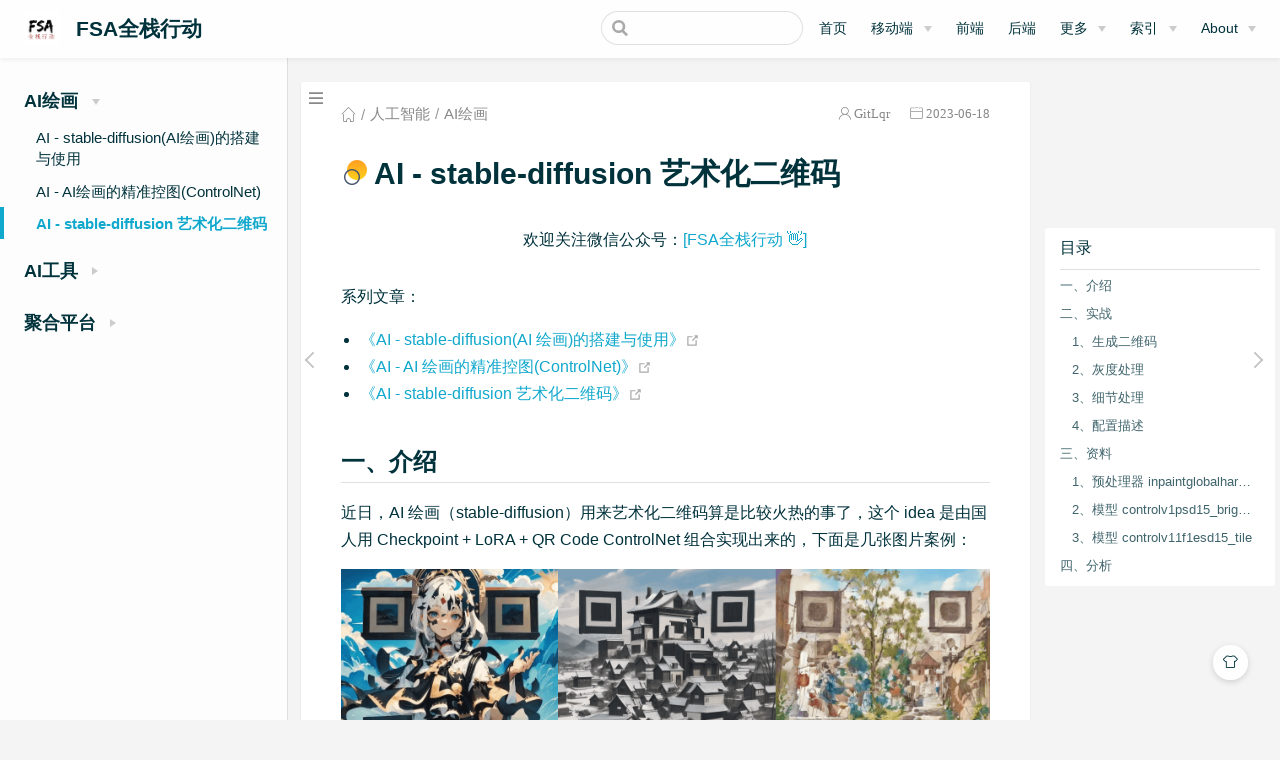

--- FILE ---
content_type: text/html; charset=utf-8
request_url: https://www.fullstackaction.com/pages/e3a33a/
body_size: 12663
content:
<!DOCTYPE html>
<html lang="en-US">
  <head>
    <meta charset="utf-8">
    <meta name="viewport" content="width=device-width,initial-scale=1">
    <title>AI - stable-diffusion 艺术化二维码 | FSA全栈行动</title>
    <meta name="generator" content="VuePress 1.9.7">
    <link rel="icon" href="/img/favicon.ico">
    <script data-ad-client="ca-pub-3568502583266202" async="async" src="https://pagead2.googlesyndication.com/pagead/js/adsbygoogle.js"></script>
    <script src="/js/global.js"></script>
    <script>
    var _hmt = _hmt || [];
    (function() {
      var hm = document.createElement("script");
      hm.src = "https://hm.baidu.com/hm.js?885476c2eae58d4aee1ab7fcfb548adb";
      var s = document.getElementsByTagName("script")[0]; 
      s.parentNode.insertBefore(hm, s);
    })();
      </script>
    <meta name="description" content="分享Android、iOS、Python、Vue等技术资讯、学习笔记，成功有梦想的全栈工程师，欢迎关注。">
    <meta name="keywords" content="FSA全栈行动,LinXunFeng,GitLqr,全栈技术博客,移动端,web前端,后端开发,前端框架,web前端,Android框架,iOS框架,Flutter框架,Python框架,Vue框架,技术文档,学习,面试,Java,Kotlin,object-c,Swift,Kotlin,Dart,JavaScript,js,ES6,vue,python,css3,html5,Node,git,github,markdown">
    <meta name="baidu-site-verification" content="code-Cyx4xlZmzI">
    <meta name="google-site-verification" content="_0KO4KbxdSwB-TPRQ8bRqmML8dnrx5G82GhQNZlR4HU">
    <meta name="theme-color" content="#11a8cd">
    
    <link rel="preload" href="/assets/css/0.styles.f24a96ee.css" as="style"><link rel="preload" href="/assets/js/app.246bc328.js" as="script"><link rel="preload" href="/assets/js/2.d8b68cf2.js" as="script"><link rel="preload" href="/assets/js/190.e85d00ec.js" as="script"><link rel="prefetch" href="/assets/js/10.d73c7d01.js"><link rel="prefetch" href="/assets/js/100.9ebeff21.js"><link rel="prefetch" href="/assets/js/101.692c940a.js"><link rel="prefetch" href="/assets/js/102.c38cd400.js"><link rel="prefetch" href="/assets/js/103.6c81b613.js"><link rel="prefetch" href="/assets/js/104.8b53e631.js"><link rel="prefetch" href="/assets/js/105.fc57ba8f.js"><link rel="prefetch" href="/assets/js/106.3cbd2542.js"><link rel="prefetch" href="/assets/js/107.64783dba.js"><link rel="prefetch" href="/assets/js/108.743f1185.js"><link rel="prefetch" href="/assets/js/109.f19942bd.js"><link rel="prefetch" href="/assets/js/11.1bcda3a0.js"><link rel="prefetch" href="/assets/js/110.8af5f48d.js"><link rel="prefetch" href="/assets/js/111.8bd3a603.js"><link rel="prefetch" href="/assets/js/112.561e95e5.js"><link rel="prefetch" href="/assets/js/113.dc4597d6.js"><link rel="prefetch" href="/assets/js/114.0b360344.js"><link rel="prefetch" href="/assets/js/115.d3a84fe4.js"><link rel="prefetch" href="/assets/js/116.3987a675.js"><link rel="prefetch" href="/assets/js/117.06dfe4cf.js"><link rel="prefetch" href="/assets/js/118.8b183b3e.js"><link rel="prefetch" href="/assets/js/119.0f5457d8.js"><link rel="prefetch" href="/assets/js/12.da03bdf0.js"><link rel="prefetch" href="/assets/js/120.7a1fc0c6.js"><link rel="prefetch" href="/assets/js/121.9f4bf3d1.js"><link rel="prefetch" href="/assets/js/122.efe277e1.js"><link rel="prefetch" href="/assets/js/123.3b157fe3.js"><link rel="prefetch" href="/assets/js/124.2e29e0b5.js"><link rel="prefetch" href="/assets/js/125.30306635.js"><link rel="prefetch" href="/assets/js/126.939778b2.js"><link rel="prefetch" href="/assets/js/127.0002e811.js"><link rel="prefetch" href="/assets/js/128.65f2b5f7.js"><link rel="prefetch" href="/assets/js/129.05a78487.js"><link rel="prefetch" href="/assets/js/13.e839622d.js"><link rel="prefetch" href="/assets/js/130.65ea4fde.js"><link rel="prefetch" href="/assets/js/131.a8cd8e3b.js"><link rel="prefetch" href="/assets/js/132.57bd8a77.js"><link rel="prefetch" href="/assets/js/133.a8d17858.js"><link rel="prefetch" href="/assets/js/134.174457ab.js"><link rel="prefetch" href="/assets/js/135.c6bc7cb3.js"><link rel="prefetch" href="/assets/js/136.33afa734.js"><link rel="prefetch" href="/assets/js/137.3004ec9e.js"><link rel="prefetch" href="/assets/js/138.ee2729e3.js"><link rel="prefetch" href="/assets/js/139.7cee0069.js"><link rel="prefetch" href="/assets/js/14.dfac8018.js"><link rel="prefetch" href="/assets/js/140.87424ea7.js"><link rel="prefetch" href="/assets/js/141.d610ca63.js"><link rel="prefetch" href="/assets/js/142.a63d6162.js"><link rel="prefetch" href="/assets/js/143.98b3a651.js"><link rel="prefetch" href="/assets/js/144.7349ca77.js"><link rel="prefetch" href="/assets/js/145.858d9452.js"><link rel="prefetch" href="/assets/js/146.a032b581.js"><link rel="prefetch" href="/assets/js/147.db1005fb.js"><link rel="prefetch" href="/assets/js/148.20fde4db.js"><link rel="prefetch" href="/assets/js/149.79e591ff.js"><link rel="prefetch" href="/assets/js/15.525d5dfe.js"><link rel="prefetch" href="/assets/js/150.9969db2c.js"><link rel="prefetch" href="/assets/js/151.84e062f1.js"><link rel="prefetch" href="/assets/js/152.fca6b962.js"><link rel="prefetch" href="/assets/js/153.e362f89c.js"><link rel="prefetch" href="/assets/js/154.fcadffca.js"><link rel="prefetch" href="/assets/js/155.51be41cc.js"><link rel="prefetch" href="/assets/js/156.670b7225.js"><link rel="prefetch" href="/assets/js/157.c170060f.js"><link rel="prefetch" href="/assets/js/158.e075576f.js"><link rel="prefetch" href="/assets/js/159.ea6d04b8.js"><link rel="prefetch" href="/assets/js/16.d8737ba6.js"><link rel="prefetch" href="/assets/js/160.ccb3da81.js"><link rel="prefetch" href="/assets/js/161.2dd46ffa.js"><link rel="prefetch" href="/assets/js/162.81be7d90.js"><link rel="prefetch" href="/assets/js/163.f58980ed.js"><link rel="prefetch" href="/assets/js/164.0daa0d84.js"><link rel="prefetch" href="/assets/js/165.c45c98f6.js"><link rel="prefetch" href="/assets/js/166.34f4d0ad.js"><link rel="prefetch" href="/assets/js/167.b9d00a44.js"><link rel="prefetch" href="/assets/js/168.2b870512.js"><link rel="prefetch" href="/assets/js/169.2572ebe8.js"><link rel="prefetch" href="/assets/js/17.a33331a9.js"><link rel="prefetch" href="/assets/js/170.ecdf49ba.js"><link rel="prefetch" href="/assets/js/171.515f1452.js"><link rel="prefetch" href="/assets/js/172.c2378c3b.js"><link rel="prefetch" href="/assets/js/173.0c9b51f4.js"><link rel="prefetch" href="/assets/js/174.7a790eb3.js"><link rel="prefetch" href="/assets/js/175.9546da9b.js"><link rel="prefetch" href="/assets/js/176.4ff5b766.js"><link rel="prefetch" href="/assets/js/177.5759f169.js"><link rel="prefetch" href="/assets/js/178.11c05642.js"><link rel="prefetch" href="/assets/js/179.d5d205b8.js"><link rel="prefetch" href="/assets/js/18.33037d59.js"><link rel="prefetch" href="/assets/js/180.8c16fa5a.js"><link rel="prefetch" href="/assets/js/181.177eb071.js"><link rel="prefetch" href="/assets/js/182.73907a46.js"><link rel="prefetch" href="/assets/js/183.99c9cf87.js"><link rel="prefetch" href="/assets/js/184.1dfd81c2.js"><link rel="prefetch" href="/assets/js/185.971f5e58.js"><link rel="prefetch" href="/assets/js/186.313d1a70.js"><link rel="prefetch" href="/assets/js/187.459a4ad7.js"><link rel="prefetch" href="/assets/js/188.9a1726d7.js"><link rel="prefetch" href="/assets/js/189.b362f544.js"><link rel="prefetch" href="/assets/js/19.c55f5d6a.js"><link rel="prefetch" href="/assets/js/191.dd7f9644.js"><link rel="prefetch" href="/assets/js/192.a75299de.js"><link rel="prefetch" href="/assets/js/193.2401b87e.js"><link rel="prefetch" href="/assets/js/194.e846ce6c.js"><link rel="prefetch" href="/assets/js/195.7a2d1c8c.js"><link rel="prefetch" href="/assets/js/196.fe060710.js"><link rel="prefetch" href="/assets/js/197.b2c3bf4f.js"><link rel="prefetch" href="/assets/js/198.9fd13988.js"><link rel="prefetch" href="/assets/js/199.5693d210.js"><link rel="prefetch" href="/assets/js/20.33fe86db.js"><link rel="prefetch" href="/assets/js/200.0332b945.js"><link rel="prefetch" href="/assets/js/201.4dd51c2c.js"><link rel="prefetch" href="/assets/js/202.57b6b2c8.js"><link rel="prefetch" href="/assets/js/203.53b67653.js"><link rel="prefetch" href="/assets/js/204.27429cc1.js"><link rel="prefetch" href="/assets/js/205.59032c23.js"><link rel="prefetch" href="/assets/js/206.847f98cc.js"><link rel="prefetch" href="/assets/js/207.ef08d4c5.js"><link rel="prefetch" href="/assets/js/208.e288f235.js"><link rel="prefetch" href="/assets/js/209.34db6d6b.js"><link rel="prefetch" href="/assets/js/21.ab5e7303.js"><link rel="prefetch" href="/assets/js/210.5e86cc90.js"><link rel="prefetch" href="/assets/js/211.5fd49e07.js"><link rel="prefetch" href="/assets/js/212.f2a5c0ad.js"><link rel="prefetch" href="/assets/js/213.83e62b50.js"><link rel="prefetch" href="/assets/js/214.2c7ceb3c.js"><link rel="prefetch" href="/assets/js/215.d5f7552f.js"><link rel="prefetch" href="/assets/js/216.f68bc86c.js"><link rel="prefetch" href="/assets/js/217.e115a744.js"><link rel="prefetch" href="/assets/js/218.45d5120c.js"><link rel="prefetch" href="/assets/js/219.fc088a5c.js"><link rel="prefetch" href="/assets/js/22.ec455aec.js"><link rel="prefetch" href="/assets/js/220.46716ef6.js"><link rel="prefetch" href="/assets/js/221.c0249f20.js"><link rel="prefetch" href="/assets/js/222.bf4d9d07.js"><link rel="prefetch" href="/assets/js/223.505011d6.js"><link rel="prefetch" href="/assets/js/224.cbd501f3.js"><link rel="prefetch" href="/assets/js/225.ba53abf6.js"><link rel="prefetch" href="/assets/js/226.57d96158.js"><link rel="prefetch" href="/assets/js/227.47d700fc.js"><link rel="prefetch" href="/assets/js/228.f35de10c.js"><link rel="prefetch" href="/assets/js/229.4cd4e5cf.js"><link rel="prefetch" href="/assets/js/23.d3a842bc.js"><link rel="prefetch" href="/assets/js/230.7501b91b.js"><link rel="prefetch" href="/assets/js/231.bd595e43.js"><link rel="prefetch" href="/assets/js/232.76f6515f.js"><link rel="prefetch" href="/assets/js/233.5f9b7ff2.js"><link rel="prefetch" href="/assets/js/234.1b163b0b.js"><link rel="prefetch" href="/assets/js/235.312e7778.js"><link rel="prefetch" href="/assets/js/236.6a07cbef.js"><link rel="prefetch" href="/assets/js/237.8297abb5.js"><link rel="prefetch" href="/assets/js/238.e5783b72.js"><link rel="prefetch" href="/assets/js/239.dbe2d8d7.js"><link rel="prefetch" href="/assets/js/24.39bed4a8.js"><link rel="prefetch" href="/assets/js/240.996c3d7b.js"><link rel="prefetch" href="/assets/js/241.33e3c3af.js"><link rel="prefetch" href="/assets/js/242.2ca034d3.js"><link rel="prefetch" href="/assets/js/243.0b99261a.js"><link rel="prefetch" href="/assets/js/244.73761d21.js"><link rel="prefetch" href="/assets/js/245.9e8f435d.js"><link rel="prefetch" href="/assets/js/246.288134b4.js"><link rel="prefetch" href="/assets/js/247.eae6a38c.js"><link rel="prefetch" href="/assets/js/248.218d152b.js"><link rel="prefetch" href="/assets/js/249.781dccaf.js"><link rel="prefetch" href="/assets/js/25.ffefd3d8.js"><link rel="prefetch" href="/assets/js/250.da653c6d.js"><link rel="prefetch" href="/assets/js/251.380e7e38.js"><link rel="prefetch" href="/assets/js/252.79fc326e.js"><link rel="prefetch" href="/assets/js/253.9c966a6c.js"><link rel="prefetch" href="/assets/js/254.72929b31.js"><link rel="prefetch" href="/assets/js/255.3ef26f5a.js"><link rel="prefetch" href="/assets/js/256.1fc925c0.js"><link rel="prefetch" href="/assets/js/257.6677e057.js"><link rel="prefetch" href="/assets/js/258.71c6aa21.js"><link rel="prefetch" href="/assets/js/259.ee341a49.js"><link rel="prefetch" href="/assets/js/26.ad30bb86.js"><link rel="prefetch" href="/assets/js/260.07ef43d1.js"><link rel="prefetch" href="/assets/js/261.422643ed.js"><link rel="prefetch" href="/assets/js/262.4e9c93dc.js"><link rel="prefetch" href="/assets/js/263.e09d47dc.js"><link rel="prefetch" href="/assets/js/264.200d9f8c.js"><link rel="prefetch" href="/assets/js/265.72270d91.js"><link rel="prefetch" href="/assets/js/266.f087a6ee.js"><link rel="prefetch" href="/assets/js/27.dbb4126e.js"><link rel="prefetch" href="/assets/js/28.8bd9d307.js"><link rel="prefetch" href="/assets/js/29.1a71e08e.js"><link rel="prefetch" href="/assets/js/3.2511ed7d.js"><link rel="prefetch" href="/assets/js/30.42d97bb2.js"><link rel="prefetch" href="/assets/js/31.30f900c9.js"><link rel="prefetch" href="/assets/js/32.a5df6c36.js"><link rel="prefetch" href="/assets/js/33.aa7ee378.js"><link rel="prefetch" href="/assets/js/34.bf2570c3.js"><link rel="prefetch" href="/assets/js/35.ac4ccec9.js"><link rel="prefetch" href="/assets/js/36.bffc7c49.js"><link rel="prefetch" href="/assets/js/37.28a9ac42.js"><link rel="prefetch" href="/assets/js/38.746d9db3.js"><link rel="prefetch" href="/assets/js/39.147f4a84.js"><link rel="prefetch" href="/assets/js/4.f21084fd.js"><link rel="prefetch" href="/assets/js/40.975b3dc6.js"><link rel="prefetch" href="/assets/js/41.72637e70.js"><link rel="prefetch" href="/assets/js/42.f99b3098.js"><link rel="prefetch" href="/assets/js/43.db77c7a5.js"><link rel="prefetch" href="/assets/js/44.8620cf19.js"><link rel="prefetch" href="/assets/js/45.5f6a052b.js"><link rel="prefetch" href="/assets/js/46.e92d277b.js"><link rel="prefetch" href="/assets/js/47.692c8c2f.js"><link rel="prefetch" href="/assets/js/48.6021bd70.js"><link rel="prefetch" href="/assets/js/49.01f4c638.js"><link rel="prefetch" href="/assets/js/5.fb735bd1.js"><link rel="prefetch" href="/assets/js/50.0638776b.js"><link rel="prefetch" href="/assets/js/51.e955e801.js"><link rel="prefetch" href="/assets/js/52.3e4c5bd5.js"><link rel="prefetch" href="/assets/js/53.10b4da3e.js"><link rel="prefetch" href="/assets/js/54.bcf53f23.js"><link rel="prefetch" href="/assets/js/55.7dc849e2.js"><link rel="prefetch" href="/assets/js/56.106c02f7.js"><link rel="prefetch" href="/assets/js/57.024e57ae.js"><link rel="prefetch" href="/assets/js/58.14f76c64.js"><link rel="prefetch" href="/assets/js/59.0b24f777.js"><link rel="prefetch" href="/assets/js/6.95ba2307.js"><link rel="prefetch" href="/assets/js/60.ac9296c1.js"><link rel="prefetch" href="/assets/js/61.ecdd48ba.js"><link rel="prefetch" href="/assets/js/62.db6f90d9.js"><link rel="prefetch" href="/assets/js/63.f15fa795.js"><link rel="prefetch" href="/assets/js/64.a054754c.js"><link rel="prefetch" href="/assets/js/65.8752258b.js"><link rel="prefetch" href="/assets/js/66.98e44e46.js"><link rel="prefetch" href="/assets/js/67.4ec50b75.js"><link rel="prefetch" href="/assets/js/68.7fe78215.js"><link rel="prefetch" href="/assets/js/69.960af925.js"><link rel="prefetch" href="/assets/js/7.4ea2a7cb.js"><link rel="prefetch" href="/assets/js/70.94bc99f2.js"><link rel="prefetch" href="/assets/js/71.53492875.js"><link rel="prefetch" href="/assets/js/72.321e3f81.js"><link rel="prefetch" href="/assets/js/73.f9d71550.js"><link rel="prefetch" href="/assets/js/74.e88f31cc.js"><link rel="prefetch" href="/assets/js/75.dba34890.js"><link rel="prefetch" href="/assets/js/76.2f93669b.js"><link rel="prefetch" href="/assets/js/77.06718df4.js"><link rel="prefetch" href="/assets/js/78.ba683fe1.js"><link rel="prefetch" href="/assets/js/79.08d16d3a.js"><link rel="prefetch" href="/assets/js/8.ade06460.js"><link rel="prefetch" href="/assets/js/80.3dfda944.js"><link rel="prefetch" href="/assets/js/81.b7dd192e.js"><link rel="prefetch" href="/assets/js/82.f3160b2d.js"><link rel="prefetch" href="/assets/js/83.5e7d0691.js"><link rel="prefetch" href="/assets/js/84.8141702f.js"><link rel="prefetch" href="/assets/js/85.132eb564.js"><link rel="prefetch" href="/assets/js/86.6d6d3f06.js"><link rel="prefetch" href="/assets/js/87.3c287970.js"><link rel="prefetch" href="/assets/js/88.86ffda47.js"><link rel="prefetch" href="/assets/js/89.05da742c.js"><link rel="prefetch" href="/assets/js/9.e286e9f3.js"><link rel="prefetch" href="/assets/js/90.4fd71e0f.js"><link rel="prefetch" href="/assets/js/91.a3976052.js"><link rel="prefetch" href="/assets/js/92.8256d7bf.js"><link rel="prefetch" href="/assets/js/93.ae5faa48.js"><link rel="prefetch" href="/assets/js/94.d1bc2b9e.js"><link rel="prefetch" href="/assets/js/95.48f02b92.js"><link rel="prefetch" href="/assets/js/96.6f336fcd.js"><link rel="prefetch" href="/assets/js/97.d6a61a44.js"><link rel="prefetch" href="/assets/js/98.8f3aeef7.js"><link rel="prefetch" href="/assets/js/99.76c3493b.js">
    <link rel="stylesheet" href="/assets/css/0.styles.f24a96ee.css">
  </head>
  <body class="theme-mode-light">
    <div id="app" data-server-rendered="true"><div class="theme-container sidebar-open have-rightmenu"><header class="navbar blur"><div title="目录" class="sidebar-button"><svg xmlns="http://www.w3.org/2000/svg" aria-hidden="true" role="img" viewBox="0 0 448 512" class="icon"><path fill="currentColor" d="M436 124H12c-6.627 0-12-5.373-12-12V80c0-6.627 5.373-12 12-12h424c6.627 0 12 5.373 12 12v32c0 6.627-5.373 12-12 12zm0 160H12c-6.627 0-12-5.373-12-12v-32c0-6.627 5.373-12 12-12h424c6.627 0 12 5.373 12 12v32c0 6.627-5.373 12-12 12zm0 160H12c-6.627 0-12-5.373-12-12v-32c0-6.627 5.373-12 12-12h424c6.627 0 12 5.373 12 12v32c0 6.627-5.373 12-12 12z"></path></svg></div> <a href="/" class="home-link router-link-active"><img src="https://cdn.jsdelivr.net/gh/FullStackAction/PicBed@resource/image/20210131112211.jpg" alt="FSA全栈行动" class="logo"> <span class="site-name can-hide">FSA全栈行动</span></a> <div class="links"><div class="search-box"><input aria-label="Search" autocomplete="off" spellcheck="false" value=""> <!----></div> <nav class="nav-links can-hide"><div class="nav-item"><a href="/" class="nav-link">首页</a></div><div class="nav-item"><div class="dropdown-wrapper"><button type="button" aria-label="移动端" class="dropdown-title"><a href="/mobile/" class="link-title">移动端</a> <span class="title" style="display:none;">移动端</span> <span class="arrow right"></span></button> <ul class="nav-dropdown" style="display:none;"><li class="dropdown-item"><h4>移动端文章</h4> <ul class="dropdown-subitem-wrapper"><li class="dropdown-subitem"><a href="/pages/61d6a8/" class="nav-link">Android</a></li><li class="dropdown-subitem"><a href="/pages/cb27eb/" class="nav-link">iOS</a></li><li class="dropdown-subitem"><a href="/pages/61cc74/" class="nav-link">Flutter</a></li></ul></li><li class="dropdown-item"><h4>学习笔记</h4> <ul class="dropdown-subitem-wrapper"><li class="dropdown-subitem"><a href="/note/kotlin/" class="nav-link">《Kotlin快速入门进阶》笔记</a></li><li class="dropdown-subitem"><a href="/note/flutter/" class="nav-link">《Flutter从入门到实战》笔记</a></li><li class="dropdown-subitem"><a href="/note/flutter/lxf/review/" class="nav-link">《Flutter复习》笔记</a></li></ul></li><li class="dropdown-item"><h4>内功心法</h4> <ul class="dropdown-subitem-wrapper"><li class="dropdown-subitem"><a href="/note/designpattern/" class="nav-link">《深入浅出设计模式Java版》笔记</a></li></ul></li></ul></div></div><div class="nav-item"><a href="/web/" class="nav-link">前端</a></div><div class="nav-item"><a href="/backend/" class="nav-link">后端</a></div><div class="nav-item"><div class="dropdown-wrapper"><button type="button" aria-label="更多" class="dropdown-title"><a href="/more/" class="link-title">更多</a> <span class="title" style="display:none;">更多</span> <span class="arrow right"></span></button> <ul class="nav-dropdown" style="display:none;"><li class="dropdown-item"><!----> <a href="/pages/e65b4c/" class="nav-link">产品</a></li><li class="dropdown-item"><!----> <a href="/pages/34e11b/" class="nav-link">代理</a></li><li class="dropdown-item"><!----> <a href="/pages/f6869d/" class="nav-link">提效</a></li><li class="dropdown-item"><!----> <a href="/pages/ea5b48/" class="nav-link">逆向</a></li></ul></div></div><div class="nav-item"><div class="dropdown-wrapper"><button type="button" aria-label="索引" class="dropdown-title"><a href="/archives/" class="link-title">索引</a> <span class="title" style="display:none;">索引</span> <span class="arrow right"></span></button> <ul class="nav-dropdown" style="display:none;"><li class="dropdown-item"><!----> <a href="/categories/" class="nav-link">分类</a></li><li class="dropdown-item"><!----> <a href="/tags/" class="nav-link">标签</a></li><li class="dropdown-item"><!----> <a href="/archives/" class="nav-link">归档</a></li></ul></div></div><div class="nav-item"><div class="dropdown-wrapper"><button type="button" aria-label="About" class="dropdown-title"><!----> <span class="title" style="display:;">About</span> <span class="arrow right"></span></button> <ul class="nav-dropdown" style="display:none;"><li class="dropdown-item"><!----> <a href="/about/LinXunFeng/" class="nav-link">LinXunFeng</a></li><li class="dropdown-item"><!----> <a href="/about/GitLqr/" class="nav-link">GitLqr</a></li></ul></div></div> <!----></nav></div></header> <div class="sidebar-mask"></div> <div class="sidebar-hover-trigger"></div> <aside class="sidebar" style="display:none;"><div class="blogger"><img src="https://cdn.jsdelivr.net/gh/FullStackAction/PicBed@resource/image/20210131111432.png"> <div class="blogger-info"><h3>公众号：FSA全栈行动</h3> <span>记录学习过程中的知识</span></div></div> <nav class="nav-links"><div class="nav-item"><a href="/" class="nav-link">首页</a></div><div class="nav-item"><div class="dropdown-wrapper"><button type="button" aria-label="移动端" class="dropdown-title"><a href="/mobile/" class="link-title">移动端</a> <span class="title" style="display:none;">移动端</span> <span class="arrow right"></span></button> <ul class="nav-dropdown" style="display:none;"><li class="dropdown-item"><h4>移动端文章</h4> <ul class="dropdown-subitem-wrapper"><li class="dropdown-subitem"><a href="/pages/61d6a8/" class="nav-link">Android</a></li><li class="dropdown-subitem"><a href="/pages/cb27eb/" class="nav-link">iOS</a></li><li class="dropdown-subitem"><a href="/pages/61cc74/" class="nav-link">Flutter</a></li></ul></li><li class="dropdown-item"><h4>学习笔记</h4> <ul class="dropdown-subitem-wrapper"><li class="dropdown-subitem"><a href="/note/kotlin/" class="nav-link">《Kotlin快速入门进阶》笔记</a></li><li class="dropdown-subitem"><a href="/note/flutter/" class="nav-link">《Flutter从入门到实战》笔记</a></li><li class="dropdown-subitem"><a href="/note/flutter/lxf/review/" class="nav-link">《Flutter复习》笔记</a></li></ul></li><li class="dropdown-item"><h4>内功心法</h4> <ul class="dropdown-subitem-wrapper"><li class="dropdown-subitem"><a href="/note/designpattern/" class="nav-link">《深入浅出设计模式Java版》笔记</a></li></ul></li></ul></div></div><div class="nav-item"><a href="/web/" class="nav-link">前端</a></div><div class="nav-item"><a href="/backend/" class="nav-link">后端</a></div><div class="nav-item"><div class="dropdown-wrapper"><button type="button" aria-label="更多" class="dropdown-title"><a href="/more/" class="link-title">更多</a> <span class="title" style="display:none;">更多</span> <span class="arrow right"></span></button> <ul class="nav-dropdown" style="display:none;"><li class="dropdown-item"><!----> <a href="/pages/e65b4c/" class="nav-link">产品</a></li><li class="dropdown-item"><!----> <a href="/pages/34e11b/" class="nav-link">代理</a></li><li class="dropdown-item"><!----> <a href="/pages/f6869d/" class="nav-link">提效</a></li><li class="dropdown-item"><!----> <a href="/pages/ea5b48/" class="nav-link">逆向</a></li></ul></div></div><div class="nav-item"><div class="dropdown-wrapper"><button type="button" aria-label="索引" class="dropdown-title"><a href="/archives/" class="link-title">索引</a> <span class="title" style="display:none;">索引</span> <span class="arrow right"></span></button> <ul class="nav-dropdown" style="display:none;"><li class="dropdown-item"><!----> <a href="/categories/" class="nav-link">分类</a></li><li class="dropdown-item"><!----> <a href="/tags/" class="nav-link">标签</a></li><li class="dropdown-item"><!----> <a href="/archives/" class="nav-link">归档</a></li></ul></div></div><div class="nav-item"><div class="dropdown-wrapper"><button type="button" aria-label="About" class="dropdown-title"><!----> <span class="title" style="display:;">About</span> <span class="arrow right"></span></button> <ul class="nav-dropdown" style="display:none;"><li class="dropdown-item"><!----> <a href="/about/LinXunFeng/" class="nav-link">LinXunFeng</a></li><li class="dropdown-item"><!----> <a href="/about/GitLqr/" class="nav-link">GitLqr</a></li></ul></div></div> <!----></nav>  <ul class="sidebar-links"><li><section class="sidebar-group collapsable depth-0"><p class="sidebar-heading open"><span>AI绘画</span> <span class="arrow down"></span></p> <ul class="sidebar-links sidebar-group-items"><li><a href="/pages/a0ceba/" class="sidebar-link">AI - stable-diffusion(AI绘画)的搭建与使用</a></li><li><a href="/pages/b46b7a/" class="sidebar-link">AI - AI绘画的精准控图(ControlNet)</a></li><li><a href="/pages/e3a33a/" aria-current="page" class="active sidebar-link">AI - stable-diffusion 艺术化二维码</a><ul class="sidebar-sub-headers"><li class="sidebar-sub-header level2"><a href="/pages/e3a33a/#一、介绍" class="sidebar-link">一、介绍</a></li><li class="sidebar-sub-header level2"><a href="/pages/e3a33a/#二、实战" class="sidebar-link">二、实战</a><ul class="sidebar-sub-headers"><li class="sidebar-sub-header level3"><a href="/pages/e3a33a/#_1、生成二维码" class="sidebar-link">1、生成二维码</a></li><li class="sidebar-sub-header level3"><a href="/pages/e3a33a/#_2、灰度处理" class="sidebar-link">2、灰度处理</a></li><li class="sidebar-sub-header level3"><a href="/pages/e3a33a/#_3、细节处理" class="sidebar-link">3、细节处理</a></li><li class="sidebar-sub-header level3"><a href="/pages/e3a33a/#_4、配置描述" class="sidebar-link">4、配置描述</a></li></ul></li><li class="sidebar-sub-header level2"><a href="/pages/e3a33a/#三、资料" class="sidebar-link">三、资料</a><ul class="sidebar-sub-headers"><li class="sidebar-sub-header level3"><a href="/pages/e3a33a/#_1、预处理器-inpaint-global-harmonious" class="sidebar-link">1、预处理器 inpaintglobalharmonious</a></li><li class="sidebar-sub-header level3"><a href="/pages/e3a33a/#_2、模型-control-v1p-sd15-brightness" class="sidebar-link">2、模型 controlv1psd15_brightness</a></li><li class="sidebar-sub-header level3"><a href="/pages/e3a33a/#_3、模型-control-v11f1e-sd15-tile" class="sidebar-link">3、模型 controlv11f1esd15_tile</a></li></ul></li><li class="sidebar-sub-header level2"><a href="/pages/e3a33a/#四、分析" class="sidebar-link">四、分析</a></li></ul></li></ul></section></li><li><section class="sidebar-group collapsable depth-0"><p class="sidebar-heading"><span>AI工具</span> <span class="arrow right"></span></p> <!----></section></li><li><section class="sidebar-group collapsable depth-0"><p class="sidebar-heading"><span>聚合平台</span> <span class="arrow right"></span></p> <!----></section></li></ul> <div class="sidebar-slot sidebar-slot-bottom"><!-- 正方形 -->
      <ins class="adsbygoogle"
          style="display:block"
          data-ad-client="ca-pub-7828333725993554"
          data-ad-slot="3508773082"
          data-ad-format="auto"
          data-full-width-responsive="true"></ins>
      <script>
          (adsbygoogle = window.adsbygoogle || []).push({});
      </script></div></aside> <div><main class="page"><div class="theme-vdoing-wrapper "><div class="articleInfo-wrap" data-v-06225672><div class="articleInfo" data-v-06225672><ul class="breadcrumbs" data-v-06225672><li data-v-06225672><a href="/" title="首页" class="iconfont icon-home router-link-active" data-v-06225672></a></li> <li data-v-06225672><a href="/categories/?category=%E4%BA%BA%E5%B7%A5%E6%99%BA%E8%83%BD" title="分类" data-v-06225672>人工智能</a></li><li data-v-06225672><a href="/categories/?category=AI%E7%BB%98%E7%94%BB" title="分类" data-v-06225672>AI绘画</a></li></ul> <div class="info" data-v-06225672><div title="作者" class="author iconfont icon-touxiang" data-v-06225672><a href="https://github.com/GitLqr" target="_blank" title="作者" class="beLink" data-v-06225672>GitLqr</a></div> <div title="创建时间" class="date iconfont icon-riqi" data-v-06225672><a href="javascript:;" data-v-06225672>2023-06-18</a></div> <!----></div></div></div> <!----> <div class="content-wrapper"><div class="right-menu-wrapper"><div class="right-menu-margin"><div class="right-menu-title">目录</div> <div class="right-menu-content"></div></div></div> <h1><img src="[data-uri]">AI - stable-diffusion 艺术化二维码<!----></h1> <div class="page-slot page-slot-top"><!-- 固定100% * 90px可显示，max-height:90px未见显示-->
     <ins class="adsbygoogle"
          style="display:inline-block;width:100%;max-height:90px"
          data-ad-client="ca-pub-7828333725993554"
          data-ad-slot="6625304284"></ins>
      <center>欢迎关注微信公众号：<a href="https://cdn.jsdelivr.net/gh/FullStackAction/PicBed@resource/image/FSA_QR_bottom.png">[FSA全栈行动 👋]</a><center>
      <script>
          (adsbygoogle = window.adsbygoogle || []).push({});
      </script></div> <div class="theme-vdoing-content content__default"><p>系列文章：</p> <ul><li><a href="https://mp.weixin.qq.com/s/6AFd-4hyJQ6N7AVuJW4WIw" target="_blank" rel="noopener noreferrer">《AI - stable-diffusion(AI 绘画)的搭建与使用》<span><svg xmlns="http://www.w3.org/2000/svg" aria-hidden="true" focusable="false" x="0px" y="0px" viewBox="0 0 100 100" width="15" height="15" class="icon outbound"><path fill="currentColor" d="M18.8,85.1h56l0,0c2.2,0,4-1.8,4-4v-32h-8v28h-48v-48h28v-8h-32l0,0c-2.2,0-4,1.8-4,4v56C14.8,83.3,16.6,85.1,18.8,85.1z"></path> <polygon fill="currentColor" points="45.7,48.7 51.3,54.3 77.2,28.5 77.2,37.2 85.2,37.2 85.2,14.9 62.8,14.9 62.8,22.9 71.5,22.9"></polygon></svg> <span class="sr-only">(opens new window)</span></span></a></li> <li><a href="https://mp.weixin.qq.com/s/-POx-c_fcMTtYU-6dWOaVg" target="_blank" rel="noopener noreferrer">《AI - AI 绘画的精准控图(ControlNet)》<span><svg xmlns="http://www.w3.org/2000/svg" aria-hidden="true" focusable="false" x="0px" y="0px" viewBox="0 0 100 100" width="15" height="15" class="icon outbound"><path fill="currentColor" d="M18.8,85.1h56l0,0c2.2,0,4-1.8,4-4v-32h-8v28h-48v-48h28v-8h-32l0,0c-2.2,0-4,1.8-4,4v56C14.8,83.3,16.6,85.1,18.8,85.1z"></path> <polygon fill="currentColor" points="45.7,48.7 51.3,54.3 77.2,28.5 77.2,37.2 85.2,37.2 85.2,14.9 62.8,14.9 62.8,22.9 71.5,22.9"></polygon></svg> <span class="sr-only">(opens new window)</span></span></a></li> <li><a href="https://mp.weixin.qq.com/s/GvyOC101H3sALNtB67No4w" target="_blank" rel="noopener noreferrer">《AI - stable-diffusion 艺术化二维码》<span><svg xmlns="http://www.w3.org/2000/svg" aria-hidden="true" focusable="false" x="0px" y="0px" viewBox="0 0 100 100" width="15" height="15" class="icon outbound"><path fill="currentColor" d="M18.8,85.1h56l0,0c2.2,0,4-1.8,4-4v-32h-8v28h-48v-48h28v-8h-32l0,0c-2.2,0-4,1.8-4,4v56C14.8,83.3,16.6,85.1,18.8,85.1z"></path> <polygon fill="currentColor" points="45.7,48.7 51.3,54.3 77.2,28.5 77.2,37.2 85.2,37.2 85.2,14.9 62.8,14.9 62.8,22.9 71.5,22.9"></polygon></svg> <span class="sr-only">(opens new window)</span></span></a></li></ul> <h2 id="一、介绍"><a href="#一、介绍" class="header-anchor">#</a> 一、介绍</h2> <p>近日，AI 绘画（stable-diffusion）用来艺术化二维码算是比较火热的事了，这个 idea 是由国人用 Checkpoint + LoRA + QR Code ControlNet 组合实现出来的，下面是几张图片案例：</p> <p><img src="https://cdn.jsdelivr.net/gh/FullStackAction/PicBed@resource20220417121922/image/202306181349292.png" alt=""></p> <p>这是原作者的文章：<a href="https://mp.weixin.qq.com/s/i4WR5ULH1ZZYl8Watf3EPw" target="_blank" rel="noopener noreferrer">《AI 生成可扫码图像 — 新 ControlNet 模型展示》<span><svg xmlns="http://www.w3.org/2000/svg" aria-hidden="true" focusable="false" x="0px" y="0px" viewBox="0 0 100 100" width="15" height="15" class="icon outbound"><path fill="currentColor" d="M18.8,85.1h56l0,0c2.2,0,4-1.8,4-4v-32h-8v28h-48v-48h28v-8h-32l0,0c-2.2,0-4,1.8-4,4v56C14.8,83.3,16.6,85.1,18.8,85.1z"></path> <polygon fill="currentColor" points="45.7,48.7 51.3,54.3 77.2,28.5 77.2,37.2 85.2,37.2 85.2,14.9 62.8,14.9 62.8,22.9 71.5,22.9"></polygon></svg> <span class="sr-only">(opens new window)</span></span></a></p> <p>不过，文章内并没有讲述艺术化二维码的具体过程，也没有现成的 <code>QR Code ControlNet</code> 可供使用（可能出于某些原因没有公布吧，瞎猜的~），从网上收集了一些资料，使用现有的 ControlNet 模型也能够实现同样的效果，下面来看看具体实现步骤。</p> <h2 id="二、实战"><a href="#二、实战" class="header-anchor">#</a> 二、实战</h2> <p>需要先下载 2 个 ControlNet 模型：</p> <ul><li>SD15_brightness：<a href="https://huggingface.co/ioclab/ioc-controlnet/tree/main/models" target="_blank" rel="noopener noreferrer">https://huggingface.co/ioclab/ioc-controlnet/tree/main/models<span><svg xmlns="http://www.w3.org/2000/svg" aria-hidden="true" focusable="false" x="0px" y="0px" viewBox="0 0 100 100" width="15" height="15" class="icon outbound"><path fill="currentColor" d="M18.8,85.1h56l0,0c2.2,0,4-1.8,4-4v-32h-8v28h-48v-48h28v-8h-32l0,0c-2.2,0-4,1.8-4,4v56C14.8,83.3,16.6,85.1,18.8,85.1z"></path> <polygon fill="currentColor" points="45.7,48.7 51.3,54.3 77.2,28.5 77.2,37.2 85.2,37.2 85.2,14.9 62.8,14.9 62.8,22.9 71.5,22.9"></polygon></svg> <span class="sr-only">(opens new window)</span></span></a></li> <li>SD15_tile：<a href="https://huggingface.co/lllyasviel/ControlNet-v1-1/tree/main" target="_blank" rel="noopener noreferrer">https://huggingface.co/lllyasviel/ControlNet-v1-1/tree/main<span><svg xmlns="http://www.w3.org/2000/svg" aria-hidden="true" focusable="false" x="0px" y="0px" viewBox="0 0 100 100" width="15" height="15" class="icon outbound"><path fill="currentColor" d="M18.8,85.1h56l0,0c2.2,0,4-1.8,4-4v-32h-8v28h-48v-48h28v-8h-32l0,0c-2.2,0-4,1.8-4,4v56C14.8,83.3,16.6,85.1,18.8,85.1z"></path> <polygon fill="currentColor" points="45.7,48.7 51.3,54.3 77.2,28.5 77.2,37.2 85.2,37.2 85.2,14.9 62.8,14.9 62.8,22.9 71.5,22.9"></polygon></svg> <span class="sr-only">(opens new window)</span></span></a></li></ul> <p>下载后存放到 <code>stable-diffusion-webui\extensions\sd-webui-controlnet\models</code> 目录下。</p> <blockquote><p>注：建议将 ControlNet 插件升级到最新版本，支持更多预处理器，还有更方便好用的 UI。</p></blockquote> <h3 id="_1、生成二维码"><a href="#_1、生成二维码" class="header-anchor">#</a> 1、生成二维码</h3> <p>我们先准备一张二维码图片，可以通过以下任意一个网址生成：</p> <ul><li>草料二维码：<a href="https://cli.im/" target="_blank" rel="noopener noreferrer">https://cli.im/<span><svg xmlns="http://www.w3.org/2000/svg" aria-hidden="true" focusable="false" x="0px" y="0px" viewBox="0 0 100 100" width="15" height="15" class="icon outbound"><path fill="currentColor" d="M18.8,85.1h56l0,0c2.2,0,4-1.8,4-4v-32h-8v28h-48v-48h28v-8h-32l0,0c-2.2,0-4,1.8-4,4v56C14.8,83.3,16.6,85.1,18.8,85.1z"></path> <polygon fill="currentColor" points="45.7,48.7 51.3,54.3 77.2,28.5 77.2,37.2 85.2,37.2 85.2,14.9 62.8,14.9 62.8,22.9 71.5,22.9"></polygon></svg> <span class="sr-only">(opens new window)</span></span></a></li> <li><code>QR.io</code>：<a href="https://qr.io/" target="_blank" rel="noopener noreferrer">https://qr.io/<span><svg xmlns="http://www.w3.org/2000/svg" aria-hidden="true" focusable="false" x="0px" y="0px" viewBox="0 0 100 100" width="15" height="15" class="icon outbound"><path fill="currentColor" d="M18.8,85.1h56l0,0c2.2,0,4-1.8,4-4v-32h-8v28h-48v-48h28v-8h-32l0,0c-2.2,0-4,1.8-4,4v56C14.8,83.3,16.6,85.1,18.8,85.1z"></path> <polygon fill="currentColor" points="45.7,48.7 51.3,54.3 77.2,28.5 77.2,37.2 85.2,37.2 85.2,14.9 62.8,14.9 62.8,22.9 71.5,22.9"></polygon></svg> <span class="sr-only">(opens new window)</span></span></a></li></ul> <h3 id="_2、灰度处理"><a href="#_2、灰度处理" class="header-anchor">#</a> 2、灰度处理</h3> <ol><li>上传二维码</li> <li>ControlNet Unit 0：打钩启用（Enable）</li> <li>预处理器（Preprocessor）：<code>inpaint_global_harmonious</code></li> <li>模型（Model）：<code>control_v1p_sd15_brightness</code></li> <li>权重（Control Weight）：<code>0.4</code></li> <li>开始与停止步骤（Starting Control Step、Ending Control Step）：<code>0</code> 和 <code>1</code></li></ol> <blockquote><p>注：如果你找不到 <code>inpaint_global_harmonious</code> 预处理器，把 ControlNet 插件升级到最新就有了。</p></blockquote> <p><img src="https://cdn.jsdelivr.net/gh/FullStackAction/PicBed@resource20220417121922/image/202306181228753.png" alt=""></p> <h3 id="_3、细节处理"><a href="#_3、细节处理" class="header-anchor">#</a> 3、细节处理</h3> <ol><li>上传二维码</li> <li>ControlNet Unit 1：打钩启用（Enable）</li> <li>预处理器（Preprocessor）：<code>inpaint_global_harmonious</code></li> <li>模型（Model）：<code>control_v11f1e_sd15_tile</code></li> <li>权重（Control Weight）：<code>0.6</code></li> <li>开始与停止步骤（Starting Control Step、Ending Control Step）：<code>0.35</code> 和 <code>0.75</code></li></ol> <p><img src="https://cdn.jsdelivr.net/gh/FullStackAction/PicBed@resource20220417121922/image/202306181229210.png" alt=""></p> <blockquote><p>注：如果你页面上没有多个 ControlNet 单元，可以到 Settings 中，找到 Multiple ControlNets 进行设置，详见：<a href="https://mp.weixin.qq.com/s/-POx-c_fcMTtYU-6dWOaVg" target="_blank" rel="noopener noreferrer">《AI - AI 绘画的精准控图(ControlNet)》<span><svg xmlns="http://www.w3.org/2000/svg" aria-hidden="true" focusable="false" x="0px" y="0px" viewBox="0 0 100 100" width="15" height="15" class="icon outbound"><path fill="currentColor" d="M18.8,85.1h56l0,0c2.2,0,4-1.8,4-4v-32h-8v28h-48v-48h28v-8h-32l0,0c-2.2,0-4,1.8-4,4v56C14.8,83.3,16.6,85.1,18.8,85.1z"></path> <polygon fill="currentColor" points="45.7,48.7 51.3,54.3 77.2,28.5 77.2,37.2 85.2,37.2 85.2,14.9 62.8,14.9 62.8,22.9 71.5,22.9"></polygon></svg> <span class="sr-only">(opens new window)</span></span></a></p></blockquote> <h3 id="_4、配置描述"><a href="#_4、配置描述" class="header-anchor">#</a> 4、配置描述</h3> <p>根据你希望在二维码画面中出现的东西进行配置，比如我希望在画面中出现一个战火中的高达，我的参数配置如下：</p> <ol><li>正向提示词（Prompt）：<code>masterpiece, best quality, mecha, no humans, black armor, blue eyes, science fiction, fire, laser canon beam, war, conflict, destroyed city background</code></li> <li>反向提示词（Negative prompt）：<code>UnrealisticDream, FastNegativeEmbedding</code></li> <li>采样方法（Sampling method）：<code>Euler a</code></li> <li>采样步数（Sampling steps）：<code>26</code></li> <li>CFG 比例（CFG Scale）：<code>6.5</code></li> <li>随机种子（Seed）：<code>1234843297</code></li></ol> <blockquote><p>注：如果你不知道这些配置含义是什么，可以查阅这篇文章：<a href="https://mp.weixin.qq.com/s/6AFd-4hyJQ6N7AVuJW4WIw" target="_blank" rel="noopener noreferrer">《AI - stable-diffusion(AI 绘画)的搭建与使用》<span><svg xmlns="http://www.w3.org/2000/svg" aria-hidden="true" focusable="false" x="0px" y="0px" viewBox="0 0 100 100" width="15" height="15" class="icon outbound"><path fill="currentColor" d="M18.8,85.1h56l0,0c2.2,0,4-1.8,4-4v-32h-8v28h-48v-48h28v-8h-32l0,0c-2.2,0-4,1.8-4,4v56C14.8,83.3,16.6,85.1,18.8,85.1z"></path> <polygon fill="currentColor" points="45.7,48.7 51.3,54.3 77.2,28.5 77.2,37.2 85.2,37.2 85.2,14.9 62.8,14.9 62.8,22.9 71.5,22.9"></polygon></svg> <span class="sr-only">(opens new window)</span></span></a></p></blockquote> <p>配置完描述后，点击 <code>Generate</code> 按钮，等待图片生成即可：</p> <p><img src="https://cdn.jsdelivr.net/gh/FullStackAction/PicBed@resource20220417121922/image/202306181234141.png" alt=""></p> <p>至此，艺术化后的二维码就生成好了，而且是可以被正常扫码识别出来的哦~</p> <h2 id="三、资料"><a href="#三、资料" class="header-anchor">#</a> 三、资料</h2> <p>在上述实战中，出现了 1 个新的 ControlNet 预处理器和 2 个新的 ControlNet 模型，它们的作用分别是什么呢？</p> <h3 id="_1、预处理器-inpaint-global-harmonious"><a href="#_1、预处理器-inpaint-global-harmonious" class="header-anchor">#</a> 1、预处理器 inpaint_global_harmonious</h3> <p><code>inpaint_global_harmonious</code> 主要用于局部（遮罩部分）重绘，在原生基于图生图的重绘模式上加入了 ControlNet 的控制，从而让 inpaint 能够更加准确的预测重绘细节。但是注意，和普通局部重绘不同，ControlNet 的 inpaint 模型除了重绘遮罩部分外，遮罩以外的地方也会发生微小变化（重绘），这样做带来的好处是它能够更好地将重绘区域与整体画面融合，让整体出图更加和谐统一。当然你也能将 ControlNet 引导权重调节到最大，此时 ControlNet-inpaint 模型将尽可能得保持遮罩区域以外的画面不发生变化。</p> <p><img src="https://cdn.jsdelivr.net/gh/FullStackAction/PicBed@resource20220417121922/image/202306181303179.png" alt="传统图生图 inpaint 效果"></p> <p>上图是传统图生图的局部重绘，原图蒙版重绘部分往往会出现与周围环境不相容的独立景物，无法统一整体布局。</p> <p><img src="https://cdn.jsdelivr.net/gh/FullStackAction/PicBed@resource20220417121922/image/202306181303017.png" alt="ControlNet inpaint 效果"></p> <p>可以看到，对比传统图生图的局部重绘，ControlNet 的 inpaint 模型能在统一整体效果的前提下，补全蒙版部分的内容，同时遮罩外部分的轮廓和细节也得到了较好的保留。</p> <blockquote><p>上述介绍源自：https://www.jianshu.com/p/2e433f71f544</p></blockquote> <h3 id="_2、模型-control-v1p-sd15-brightness"><a href="#_2、模型-control-v1p-sd15-brightness" class="header-anchor">#</a> 2、模型 control_v1p_sd15_brightness</h3> <p>该模型为稳定扩散带来亮度控制，允许用户对灰度图像着色或对生成的图像重新着色。</p> <blockquote><p>上述介绍源自：
https://aigc.ioclab.com/sd-showcase/brightness-controlnet.html<br>https://huggingface.co/ioclab/control_v1p_sd15_brightness</p></blockquote> <h3 id="_3、模型-control-v11f1e-sd15-tile"><a href="#_3、模型-control-v11f1e-sd15-tile" class="header-anchor">#</a> 3、模型 control_v11f1e_sd15_tile</h3> <p>tile 模型原本是为了放大图片而设计的，具体来讲需要先将原图分割为一块一块的小区域(叫做 Tile 或瓦块)，然后分别对每个瓦块进行图生图放大，最后集合所有放大后的瓦块，拼成完整的大图。之所以采用局部放大后拼接的模式是为了减少显存占用。但是这样放大图片也有弊端，那就是必须要求每个小图在图生图时重绘幅度不能太大，因为本质上每个小图使用的也是全图提示词，当重回幅度过高时，老版本 tile 模型很可能会在每个小图里生成全图提示词所描绘的全部内容。</p> <p>ControlNet1.1 版本后的 Tile 模型更加强大，它具有两种特性：</p> <ul><li>忽略图像中的细节并生成新的细节。</li> <li>如果局部瓦片语义和提示不匹配，则忽略全局提示，并根据局部上下文引导扩散。</li></ul> <p>因为该模型可以生成新的细节并忽略现有的图像细节，所以我们可以使用该模型去除不良细节并添加细化的细节。例如，消除由图像大小调整引起的模糊。</p> <blockquote><p>上述介绍源自：
https://www.jianshu.com/p/2e433f71f544<br>https://github.com/lllyasviel/ControlNet-v1-1-nightly</p></blockquote> <h2 id="四、分析"><a href="#四、分析" class="header-anchor">#</a> 四、分析</h2> <p>我将实战中两个 ControlNet 单元依次生成的图片拆开，得到如下过程图：</p> <p><img src="https://cdn.jsdelivr.net/gh/FullStackAction/PicBed@resource20220417121922/image/202306181328902.png" alt=""></p> <p>结合上述资料中对两个 ControlNet 模型的介绍，可以大致理解为 <code>control_v1p_sd15_brightness</code> 在二维码图片的基础上进行重新着色，但会丢失二维码信息，<code>control_v11f1e_sd15_tile</code> 则在此基础上，对二维码信息细节进行补充。至于预处理器 <code>inpaint_global_harmonious</code>，因为此场景下二维码并不需要进行 inpaint 处理，所以把预处理器设为 none 也是可以的，对结果并不影响。</p></div></div> <div class="page-slot page-slot-bottom"><!-- 横向自适应 -->
      <ins class="adsbygoogle"
          style="display:block"
          data-ad-client="ca-pub-7828333725993554"
          data-ad-slot="6620245489"
          data-ad-format="auto"
          data-full-width-responsive="true"></ins>
      <center><img style="width:100%;" src="https://cdn.jsdelivr.net/gh/FullStackAction/PicBed@resource/image/FSA_QR_bottom.png"/></center>
      <script>
          (adsbygoogle = window.adsbygoogle || []).push({});
      </script></div> <div class="page-edit"><!----> <div class="tags"><a href="/tags/?tag=AI%E7%BB%98%E7%94%BB" title="标签">#AI绘画</a><a href="/tags/?tag=AIGC" title="标签">#AIGC</a><a href="/tags/?tag=stable-diffusion" title="标签">#stable-diffusion</a><a href="/tags/?tag=stable-diffusion-webui" title="标签">#stable-diffusion-webui</a><a href="/tags/?tag=ControlNet" title="标签">#ControlNet</a><a href="/tags/?tag=%E4%BA%8C%E7%BB%B4%E7%A0%81" title="标签">#二维码</a><a href="/tags/?tag=qrcode" title="标签">#qrcode</a></div> <div class="last-updated"><span class="prefix">上次更新:</span> <span class="time">2026/02/02, 16:11:31</span></div></div> <div class="page-nav-wapper"><div class="page-nav-centre-wrap"><a href="/pages/b46b7a/" class="page-nav-centre page-nav-centre-prev"><div class="tooltip">AI - AI绘画的精准控图(ControlNet)</div></a> <a href="/pages/4c1e21/" class="page-nav-centre page-nav-centre-next"><div class="tooltip">AI - 免费搭建一个私有的 ChatGPT</div></a></div> <div class="page-nav"><p class="inner"><span class="prev">
        ←
        <a href="/pages/b46b7a/" class="prev">AI - AI绘画的精准控图(ControlNet)</a></span> <span class="next"><a href="/pages/4c1e21/">AI - 免费搭建一个私有的 ChatGPT</a>→
      </span></p></div></div></div> <div class="article-list"><div class="article-title"><a href="/archives/" class="iconfont icon-bi">最近更新</a></div> <div class="article-wrapper"><dl><dd>01</dd> <dt><a href="/pages/60e8c6/"><div>
            AI - 通过 Docker 来安装与访问 OpenClaw
            <!----></div></a> <span class="date">02-02</span></dt></dl><dl><dd>02</dd> <dt><a href="/pages/e65b4c/"><div>
            FlutterEye - 发现你手机里的 Flutter 应用
            <!----></div></a> <span class="date">01-18</span></dt></dl><dl><dd>03</dd> <dt><a href="/pages/9e329a/"><div>
            Flutter 拖拉对比组件，换装图片前后对比必备
            <!----></div></a> <span class="date">11-09</span></dt></dl> <dl><dd></dd> <dt><a href="/archives/" class="more">更多文章&gt;</a></dt></dl></div></div></main></div> <div class="footer"><div class="icons"><a href="https://github.com/LinXunFeng" title="GitHub for LinXunFeng" target="_blank" class="iconfont icon-githubsquare"></a><a href="mailto:linxunfeng@yeah.net" title="email for LinXunFeng" target="_blank" class="iconfont icon-youjian"></a><a href="https://github.com/GitLqr" title="GitHub for GitLqr" target="_blank" class="iconfont icon-github-circle"></a></div> 
  Theme by
  <a href="https://github.com/xugaoyi/vuepress-theme-vdoing" target="_blank" title="本站主题">Vdoing</a> 
    | Copyright © 2020-2026
    <span><a href="/about" target="_blank">FSA全栈行动</a></span></div> <div class="buttons"><div title="返回顶部" class="button blur go-to-top iconfont icon-fanhuidingbu" style="display:none;"></div> <div title="去评论" class="button blur go-to-comment iconfont icon-pinglun" style="display:none;"></div> <div title="主题模式" class="button blur theme-mode-but iconfont icon-zhuti"><ul class="select-box" style="display:none;"><li class="iconfont icon-zidong">
          跟随系统
        </li><li class="iconfont icon-rijianmoshi">
          浅色模式
        </li><li class="iconfont icon-yejianmoshi">
          深色模式
        </li><li class="iconfont icon-yuedu">
          阅读模式
        </li></ul></div></div> <!----> <!----> <div class="custom-html-window custom-html-window-rb" style="display:;"><div class="custom-wrapper"><span class="close-but">×</span> <div><!-- 固定160*160px -->
      <ins class="adsbygoogle"
          style="display:inline-block;max-width:160px;max-height:160px"
          data-ad-client="ca-pub-7828333725993554"
          data-ad-slot="8377369658"></ins>
      <script>
          (adsbygoogle = window.adsbygoogle || []).push({});
      </script>
      </div></div></div></div><div class="global-ui"></div></div>
    <script src="/assets/js/app.246bc328.js" defer></script><script src="/assets/js/2.d8b68cf2.js" defer></script><script src="/assets/js/190.e85d00ec.js" defer></script>
  </body>
</html>


--- FILE ---
content_type: text/html; charset=utf-8
request_url: https://www.google.com/recaptcha/api2/aframe
body_size: 269
content:
<!DOCTYPE HTML><html><head><meta http-equiv="content-type" content="text/html; charset=UTF-8"></head><body><script nonce="-q7-jU9pU4LKcX5J0EkdWA">/** Anti-fraud and anti-abuse applications only. See google.com/recaptcha */ try{var clients={'sodar':'https://pagead2.googlesyndication.com/pagead/sodar?'};window.addEventListener("message",function(a){try{if(a.source===window.parent){var b=JSON.parse(a.data);var c=clients[b['id']];if(c){var d=document.createElement('img');d.src=c+b['params']+'&rc='+(localStorage.getItem("rc::a")?sessionStorage.getItem("rc::b"):"");window.document.body.appendChild(d);sessionStorage.setItem("rc::e",parseInt(sessionStorage.getItem("rc::e")||0)+1);localStorage.setItem("rc::h",'1770062499889');}}}catch(b){}});window.parent.postMessage("_grecaptcha_ready", "*");}catch(b){}</script></body></html>

--- FILE ---
content_type: text/css; charset=utf-8
request_url: https://www.fullstackaction.com/assets/css/0.styles.f24a96ee.css
body_size: 19204
content:
@import url(//at.alicdn.com/t/font_1678482_4tbhmh589x.css);.code-copy{color:#aaa;fill:#aaa;font-size:14px;display:inline-block;cursor:pointer}div[class*=aside-code] aside .code-copy,div[class*=language-] pre .code-copy{position:absolute;z-index:1000;top:7px;right:35px;opacity:0;font-size:16px}div[class*=aside-code] aside:hover .code-copy,div[class*=language-] pre:hover .code-copy{opacity:1}.content pre,.content pre[class*=language-]{overflow-y:hidden}div[class*=language-] pre,div[class*=language-] pre[class*=language-]{position:static!important}div[class~=language-text]:before{content:"text"}div[class~=language-yml]:before{content:"yml"}div[class*=language-] pre{-webkit-user-select:text;-moz-user-select:text;user-select:text}p code{-webkit-user-select:all;-moz-user-select:all;user-select:all}@keyframes message-move-in{0%{opacity:0;transform:translateY(-100%)}to{opacity:1;transform:translateY(0)}}#message-container .message.move-in{animation:message-move-in .3s ease-in-out}@keyframes message-move-out{0%{opacity:1;transform:translateY(0)}to{opacity:0;transform:translateY(-100%)}}#message-container .message.move-out{animation:message-move-out .3s ease-in-out;animation-fill-mode:forwards}#message-container .message{background:#fff;margin:10px 0;padding:0 10px;height:40px;box-shadow:0 0 10px 0 #ccc;font-size:14px;border-radius:3px;display:flex;align-items:center;transition:height .2s ease-in-out,margin .2s ease-in-out}#message-container{position:fixed;left:0;top:100px;right:0;display:flex;flex-direction:column;align-items:center}#message-container .message .text{color:#333;padding:0 20px 0 5px}.theme-code-block[data-v-4f1e9d0c]{display:none}.theme-code-block__active[data-v-4f1e9d0c]{display:block}.theme-code-block>pre[data-v-4f1e9d0c]{background-color:orange}@media (max-width:419px){.theme-code-group div[class*=language-][data-v-4f1e9d0c]{margin:0}}.theme-mode-light[data-v-2f5f1757]{--bodyBg:#f4f4f4;--mainBg:#fff;--sidebarBg:hsla(0,0%,100%,0.8);--blurBg:hsla(0,0%,100%,0.9);--customBlockBg:#f1f1f1;--textColor:#00323c;--textLightenColor:#0085ad;--borderColor:rgba(0,0,0,0.12);--codeBg:#f6f6f6;--codeColor:#525252}.theme-mode-light code[class*=language-][data-v-2f5f1757],.theme-mode-light pre[class*=language-][data-v-2f5f1757]{color:#000;background:none;text-shadow:0 1px #fff;font-family:Consolas,Monaco,Andale Mono,Ubuntu Mono,monospace;font-size:1em;text-align:left;white-space:pre;word-spacing:normal;word-break:normal;word-wrap:normal;line-height:1.5;-moz-tab-size:4;-o-tab-size:4;tab-size:4;-webkit-hyphens:none;hyphens:none}.theme-mode-light code[class*=language-][data-v-2f5f1757]::-moz-selection,.theme-mode-light code[class*=language-][data-v-2f5f1757] ::-moz-selection,.theme-mode-light pre[class*=language-][data-v-2f5f1757]::-moz-selection,.theme-mode-light pre[class*=language-][data-v-2f5f1757] ::-moz-selection{text-shadow:none;background:#b3d4fc}.theme-mode-light code[class*=language-][data-v-2f5f1757]::selection,.theme-mode-light code[class*=language-][data-v-2f5f1757] ::selection,.theme-mode-light pre[class*=language-][data-v-2f5f1757]::selection,.theme-mode-light pre[class*=language-][data-v-2f5f1757] ::selection{text-shadow:none;background:#b3d4fc}@media print{.theme-mode-light code[class*=language-][data-v-2f5f1757],.theme-mode-light pre[class*=language-][data-v-2f5f1757]{text-shadow:none}}.theme-mode-light pre[class*=language-][data-v-2f5f1757]{padding:1em;margin:.5em 0;overflow:auto}.theme-mode-light :not(pre)>code[class*=language-][data-v-2f5f1757],.theme-mode-light pre[class*=language-][data-v-2f5f1757]{background:#f5f2f0}.theme-mode-light :not(pre)>code[class*=language-][data-v-2f5f1757]{padding:.1em;border-radius:.3em;white-space:normal}.theme-mode-light .token.cdata[data-v-2f5f1757],.theme-mode-light .token.comment[data-v-2f5f1757],.theme-mode-light .token.doctype[data-v-2f5f1757],.theme-mode-light .token.prolog[data-v-2f5f1757]{color:#708090}.theme-mode-light .token.punctuation[data-v-2f5f1757]{color:#999}.theme-mode-light .namespace[data-v-2f5f1757]{opacity:.7}.theme-mode-light .token.boolean[data-v-2f5f1757],.theme-mode-light .token.constant[data-v-2f5f1757],.theme-mode-light .token.deleted[data-v-2f5f1757],.theme-mode-light .token.number[data-v-2f5f1757],.theme-mode-light .token.property[data-v-2f5f1757],.theme-mode-light .token.symbol[data-v-2f5f1757],.theme-mode-light .token.tag[data-v-2f5f1757]{color:#905}.theme-mode-light .token.attr-name[data-v-2f5f1757],.theme-mode-light .token.builtin[data-v-2f5f1757],.theme-mode-light .token.char[data-v-2f5f1757],.theme-mode-light .token.inserted[data-v-2f5f1757],.theme-mode-light .token.selector[data-v-2f5f1757],.theme-mode-light .token.string[data-v-2f5f1757]{color:#690}.theme-mode-light .language-css .token.string[data-v-2f5f1757],.theme-mode-light .style .token.string[data-v-2f5f1757],.theme-mode-light .token.entity[data-v-2f5f1757],.theme-mode-light .token.operator[data-v-2f5f1757],.theme-mode-light .token.url[data-v-2f5f1757]{color:#9a6e3a;background:hsla(0,0%,100%,.5)}.theme-mode-light .token.atrule[data-v-2f5f1757],.theme-mode-light .token.attr-value[data-v-2f5f1757],.theme-mode-light .token.keyword[data-v-2f5f1757]{color:#07a}.theme-mode-light .token.class-name[data-v-2f5f1757],.theme-mode-light .token.function[data-v-2f5f1757]{color:#dd4a68}.theme-mode-light .token.important[data-v-2f5f1757],.theme-mode-light .token.regex[data-v-2f5f1757],.theme-mode-light .token.variable[data-v-2f5f1757]{color:#e90}.theme-mode-light .token.bold[data-v-2f5f1757],.theme-mode-light .token.important[data-v-2f5f1757]{font-weight:700}.theme-mode-light .token.italic[data-v-2f5f1757]{font-style:italic}.theme-mode-light .token.entity[data-v-2f5f1757]{cursor:help}.theme-mode-light div[class*=language-] .highlight-lines .highlighted[data-v-2f5f1757],.theme-mode-light div[class*=language-].line-numbers-mode .highlight-lines .highlighted[data-v-2f5f1757]:before{background-color:hsla(0,0%,78.4%,.4)}.theme-mode-dark[data-v-2f5f1757]{--bodyBg:#27272b;--mainBg:#1e1e22;--sidebarBg:rgba(30,30,34,0.8);--blurBg:rgba(30,30,34,0.8);--customBlockBg:#27272b;--textColor:#9b9baa;--textLightenColor:#0085ad;--borderColor:#30363d;--codeBg:#252526;--codeColor:#fff}.theme-mode-dark code[class*=language-][data-v-2f5f1757],.theme-mode-dark pre[class*=language-][data-v-2f5f1757]{color:#ccc;background:none;text-shadow:none;font-family:Consolas,Monaco,Andale Mono,Ubuntu Mono,monospace;font-size:1em;text-align:left;white-space:pre;word-spacing:normal;word-break:normal;word-wrap:normal;line-height:1.5;-moz-tab-size:4;-o-tab-size:4;tab-size:4;-webkit-hyphens:none;hyphens:none}.theme-mode-dark pre[class*=language-][data-v-2f5f1757]{padding:1em;margin:.5em 0;overflow:auto}.theme-mode-dark :not(pre)>code[class*=language-][data-v-2f5f1757],.theme-mode-dark pre[class*=language-][data-v-2f5f1757]{background:#2d2d2d}.theme-mode-dark :not(pre)>code[class*=language-][data-v-2f5f1757]{padding:.1em;border-radius:.3em;white-space:normal}.theme-mode-dark .token.block-comment[data-v-2f5f1757],.theme-mode-dark .token.cdata[data-v-2f5f1757],.theme-mode-dark .token.comment[data-v-2f5f1757],.theme-mode-dark .token.doctype[data-v-2f5f1757],.theme-mode-dark .token.prolog[data-v-2f5f1757]{color:#999}.theme-mode-dark .token.punctuation[data-v-2f5f1757]{color:#ccc}.theme-mode-dark .token.attr-name[data-v-2f5f1757],.theme-mode-dark .token.deleted[data-v-2f5f1757],.theme-mode-dark .token.namespace[data-v-2f5f1757],.theme-mode-dark .token.tag[data-v-2f5f1757]{color:#e2777a}.theme-mode-dark .token.function-name[data-v-2f5f1757]{color:#6196cc}.theme-mode-dark .token.boolean[data-v-2f5f1757],.theme-mode-dark .token.function[data-v-2f5f1757],.theme-mode-dark .token.number[data-v-2f5f1757]{color:#f08d49}.theme-mode-dark .token.class-name[data-v-2f5f1757],.theme-mode-dark .token.constant[data-v-2f5f1757],.theme-mode-dark .token.property[data-v-2f5f1757],.theme-mode-dark .token.symbol[data-v-2f5f1757]{color:#f8c555}.theme-mode-dark .token.atrule[data-v-2f5f1757],.theme-mode-dark .token.builtin[data-v-2f5f1757],.theme-mode-dark .token.important[data-v-2f5f1757],.theme-mode-dark .token.keyword[data-v-2f5f1757],.theme-mode-dark .token.selector[data-v-2f5f1757]{color:#cc99cd}.theme-mode-dark .token.attr-value[data-v-2f5f1757],.theme-mode-dark .token.char[data-v-2f5f1757],.theme-mode-dark .token.regex[data-v-2f5f1757],.theme-mode-dark .token.string[data-v-2f5f1757],.theme-mode-dark .token.variable[data-v-2f5f1757]{color:#7ec699}.theme-mode-dark .token.entity[data-v-2f5f1757],.theme-mode-dark .token.operator[data-v-2f5f1757],.theme-mode-dark .token.url[data-v-2f5f1757]{color:#67cdcc}.theme-mode-dark .language-css .token.string[data-v-2f5f1757],.theme-mode-dark .style .token.string[data-v-2f5f1757],.theme-mode-dark .token.entity[data-v-2f5f1757],.theme-mode-dark .token.operator[data-v-2f5f1757],.theme-mode-dark .token.url[data-v-2f5f1757]{background:none}.theme-mode-dark .token.bold[data-v-2f5f1757],.theme-mode-dark .token.important[data-v-2f5f1757]{font-weight:700}.theme-mode-dark .token.italic[data-v-2f5f1757]{font-style:italic}.theme-mode-dark .token.entity[data-v-2f5f1757]{cursor:help}.theme-mode-dark .token.inserted[data-v-2f5f1757]{color:green}.theme-mode-read[data-v-2f5f1757]{--bodyBg:#ececcc;--mainBg:#f5f5d5;--sidebarBg:rgba(245,245,213,0.8);--blurBg:rgba(245,245,213,0.9);--customBlockBg:#ececcc;--textColor:#704214;--textLightenColor:#963;--borderColor:rgba(0,0,0,0.15);--codeBg:#282c34;--codeColor:#fff}.theme-mode-read code[class*=language-][data-v-2f5f1757],.theme-mode-read pre[class*=language-][data-v-2f5f1757]{color:#ccc;background:none;text-shadow:none;font-family:Consolas,Monaco,Andale Mono,Ubuntu Mono,monospace;font-size:1em;text-align:left;white-space:pre;word-spacing:normal;word-break:normal;word-wrap:normal;line-height:1.5;-moz-tab-size:4;-o-tab-size:4;tab-size:4;-webkit-hyphens:none;hyphens:none}.theme-mode-read pre[class*=language-][data-v-2f5f1757]{padding:1em;margin:.5em 0;overflow:auto}.theme-mode-read :not(pre)>code[class*=language-][data-v-2f5f1757],.theme-mode-read pre[class*=language-][data-v-2f5f1757]{background:#2d2d2d}.theme-mode-read :not(pre)>code[class*=language-][data-v-2f5f1757]{padding:.1em;border-radius:.3em;white-space:normal}.theme-mode-read .token.block-comment[data-v-2f5f1757],.theme-mode-read .token.cdata[data-v-2f5f1757],.theme-mode-read .token.comment[data-v-2f5f1757],.theme-mode-read .token.doctype[data-v-2f5f1757],.theme-mode-read .token.prolog[data-v-2f5f1757]{color:#999}.theme-mode-read .token.punctuation[data-v-2f5f1757]{color:#ccc}.theme-mode-read .token.attr-name[data-v-2f5f1757],.theme-mode-read .token.deleted[data-v-2f5f1757],.theme-mode-read .token.namespace[data-v-2f5f1757],.theme-mode-read .token.tag[data-v-2f5f1757]{color:#e2777a}.theme-mode-read .token.function-name[data-v-2f5f1757]{color:#6196cc}.theme-mode-read .token.boolean[data-v-2f5f1757],.theme-mode-read .token.function[data-v-2f5f1757],.theme-mode-read .token.number[data-v-2f5f1757]{color:#f08d49}.theme-mode-read .token.class-name[data-v-2f5f1757],.theme-mode-read .token.constant[data-v-2f5f1757],.theme-mode-read .token.property[data-v-2f5f1757],.theme-mode-read .token.symbol[data-v-2f5f1757]{color:#f8c555}.theme-mode-read .token.atrule[data-v-2f5f1757],.theme-mode-read .token.builtin[data-v-2f5f1757],.theme-mode-read .token.important[data-v-2f5f1757],.theme-mode-read .token.keyword[data-v-2f5f1757],.theme-mode-read .token.selector[data-v-2f5f1757]{color:#cc99cd}.theme-mode-read .token.attr-value[data-v-2f5f1757],.theme-mode-read .token.char[data-v-2f5f1757],.theme-mode-read .token.regex[data-v-2f5f1757],.theme-mode-read .token.string[data-v-2f5f1757],.theme-mode-read .token.variable[data-v-2f5f1757]{color:#7ec699}.theme-mode-read .token.entity[data-v-2f5f1757],.theme-mode-read .token.operator[data-v-2f5f1757],.theme-mode-read .token.url[data-v-2f5f1757]{color:#67cdcc}.theme-mode-read .language-css .token.string[data-v-2f5f1757],.theme-mode-read .style .token.string[data-v-2f5f1757],.theme-mode-read .token.entity[data-v-2f5f1757],.theme-mode-read .token.operator[data-v-2f5f1757],.theme-mode-read .token.url[data-v-2f5f1757]{background:none}.theme-mode-read .token.bold[data-v-2f5f1757],.theme-mode-read .token.important[data-v-2f5f1757]{font-weight:700}.theme-mode-read .token.italic[data-v-2f5f1757]{font-style:italic}.theme-mode-read .token.entity[data-v-2f5f1757]{cursor:help}.theme-mode-read .token.inserted[data-v-2f5f1757]{color:green}.theme-style-line.theme-mode-light[data-v-2f5f1757]{--bodyBg:#fff}.theme-style-line.theme-mode-dark[data-v-2f5f1757]{--bodyBg:#1e1e22}.theme-style-line.theme-mode-read[data-v-2f5f1757]{--bodyBg:#f5f5d5}.theme-code-group[data-v-2f5f1757],.theme-code-group__nav[data-v-2f5f1757]{background-color:var(--codeBg);padding-bottom:22px;border-radius:6px;padding-left:10px;padding-top:10px}.theme-code-group__nav[data-v-2f5f1757]{margin-bottom:-35px}.theme-code-group__ul[data-v-2f5f1757]{margin:auto 0;padding-left:0;display:inline-flex;list-style:none}.theme-code-group__li[data-v-2f5f1757],.theme-code-group__nav-tab[data-v-2f5f1757]{border:0;padding:5px;cursor:pointer;background-color:transparent;font-size:.85em;line-height:1.4;color:var(--codeColor);font-weight:600;opacity:.85}.theme-code-group__nav-tab-active[data-v-2f5f1757]{border-bottom:1px solid #11a8cd;opacity:1}.pre-blank[data-v-2f5f1757]{color:#11a8cd}body .theme-vdoing-content code{color:var(--textLightenColor);padding:.25rem .5rem;margin:0;font-size:.9em;background-color:hsla(0,0%,39.2%,.08);border-radius:3px}body .theme-vdoing-content code .token.deleted{color:#ec5975}body .theme-vdoing-content code .token.inserted{color:#11a8cd}body .theme-vdoing-content pre,body .theme-vdoing-content pre[class*=language-]{line-height:1.4;padding:1.25rem 1.5rem;margin:.85rem 0;background-color:#282c34;border-radius:6px;overflow:auto}body .theme-vdoing-content pre[class*=language-] code,body .theme-vdoing-content pre code{color:var(--codeColor);padding:0;background-color:transparent;border-radius:0}div[class*=language-]{position:relative;background-color:var(--codeBg);border-radius:6px}div[class*=language-] .highlight-lines{-webkit-user-select:none;user-select:none;padding-top:1.3rem;position:absolute;top:0;left:0;width:100%;line-height:1.4}div[class*=language-] .highlight-lines .highlighted{background-color:rgba(0,0,0,.3)}div[class*=language-] pre,div[class*=language-] pre[class*=language-]{background:transparent;position:relative!important;z-index:1}div[class*=language-]:before{position:absolute;z-index:3;top:.8em;right:1em;font-size:.8rem;color:hsla(0,0%,58.8%,.7)}div[class*=language-]:not(.line-numbers-mode) .line-numbers-wrapper{display:none}div[class*=language-].line-numbers-mode .highlight-lines .highlighted{position:relative}div[class*=language-].line-numbers-mode .highlight-lines .highlighted:before{content:" ";position:absolute;z-index:3;left:0;top:0;display:block;width:2.5rem;height:100%;background-color:rgba(0,0,0,.3)}div[class*=language-].line-numbers-mode pre{padding-left:3.5rem;vertical-align:middle}div[class*=language-].line-numbers-mode .line-numbers-wrapper{position:absolute;top:0;width:2.5rem;text-align:center;color:hsla(0,0%,49.8%,.5);padding:1.25rem 0;line-height:1.4}div[class*=language-].line-numbers-mode .line-numbers-wrapper br{-webkit-user-select:none;user-select:none}div[class*=language-].line-numbers-mode .line-numbers-wrapper .line-number{position:relative;z-index:4;-webkit-user-select:none;user-select:none;font-size:.85em}div[class*=language-].line-numbers-mode:after{content:"";position:absolute;z-index:2;top:0;left:0;width:2.5rem;height:100%;border-radius:6px 0 0 6px;border-right:1px solid var(--borderColor);background-color:var(--codeBg)}div[class~=language-js]:before{content:"js"}div[class~=language-ts]:before{content:"ts"}div[class~=language-html]:before{content:"html"}div[class~=language-md]:before{content:"md"}div[class~=language-vue]:before{content:"vue"}div[class~=language-css]:before{content:"css"}div[class~=language-sass]:before{content:"sass"}div[class~=language-scss]:before{content:"scss"}div[class~=language-less]:before{content:"less"}div[class~=language-stylus]:before{content:"stylus"}div[class~=language-go]:before{content:"go"}div[class~=language-java]:before{content:"java"}div[class~=language-c]:before{content:"c"}div[class~=language-sh]:before{content:"sh"}div[class~=language-yaml]:before{content:"yaml"}div[class~=language-py]:before{content:"py"}div[class~=language-docker]:before{content:"docker"}div[class~=language-dockerfile]:before{content:"dockerfile"}div[class~=language-makefile]:before{content:"makefile"}div[class~=language-javascript]:before{content:"js"}div[class~=language-typescript]:before{content:"ts"}div[class~=language-markup]:before{content:"html"}div[class~=language-markdown]:before{content:"md"}div[class~=language-json]:before{content:"json"}div[class~=language-ruby]:before{content:"rb"}div[class~=language-python]:before{content:"py"}div[class~=language-bash]:before{content:"sh"}div[class~=language-php]:before{content:"php"}.custom-block .custom-block-title{font-weight:600;margin-bottom:.2rem}.custom-block p{margin:0}.custom-block.danger,.custom-block.note,.custom-block.tip,.custom-block.warning{padding:.5rem 1.5rem;border-left-width:.5rem;border-left-style:solid;margin:1rem 0}.custom-block.tip{background-color:#f3f5f7;border-color:#42b983;color:#215d42}.custom-block.warning{background-color:#fff7d0;border-color:#e7c000;color:#6b5900}.custom-block.warning .custom-block-title{color:#b29400}.custom-block.warning a{color:var(--textColor)}.custom-block.danger{background-color:#ffe6e6;border-color:#c00;color:#4d0000}.custom-block.danger .custom-block-title{color:#900}.custom-block.danger a{color:var(--textColor)}.custom-block.note{background-color:#e8f5fa;border-color:#157bae;color:#0d4a68}.custom-block.right{color:var(--textColor);font-size:.9rem;text-align:right}.custom-block.theorem{margin:1rem 0;padding:.8rem 1.5rem;border-radius:2px;background-color:var(--customBlockBg)}.custom-block.theorem .title{font-weight:700;margin:.5rem 0}.custom-block.details{display:block;position:relative;border-radius:2px;margin:1em 0;padding:1.6em;background-color:var(--customBlockBg)}.custom-block.details p{margin:.8rem 0}.custom-block.details h4{margin-top:0}.custom-block.details figure:last-child,.custom-block.details p:last-child{margin-bottom:0;padding-bottom:0}.custom-block.details summary{outline:none;cursor:pointer}.custom-block.details summary:hover{color:#11a8cd}.theme-mode-dark .custom-block.warning{background-color:rgba(255,247,208,.2);color:#e7c000}.theme-mode-dark .custom-block.warning .custom-block-title{color:#ffdc2f}.theme-mode-dark .custom-block.tip{background-color:rgba(243,245,247,.2);color:#42b983}.theme-mode-dark .custom-block.danger{background-color:rgba(255,230,230,.4);color:maroon}.theme-mode-dark .custom-block.danger a{color:#11a8cd}.theme-mode-dark .custom-block.note{background-color:rgba(243,245,247,.2);color:#157bae}.arrow{display:inline-block;width:0;height:0}.arrow.up{border-bottom:6px solid #ccc}.arrow.down,.arrow.up{border-left:4px solid transparent;border-right:4px solid transparent}.arrow.down{border-top:6px solid #ccc}.arrow.right{border-left:6px solid #ccc}.arrow.left,.arrow.right{border-top:4px solid transparent;border-bottom:4px solid transparent}.arrow.left{border-right:6px solid #ccc}.theme-vdoing-content:not(.custom){max-width:860px}.table-of-contents .badge{vertical-align:middle}.center-container{text-align:center}.center-container>h1,.center-container>h2,.center-container>h3,.center-container>h4,.center-container>h5,.center-container>h6{margin-top:-3.1rem;padding-top:4.6rem;margin-bottom:0}.center-container>h1 a.header-anchor,.center-container>h2 a.header-anchor,.center-container>h3 a.header-anchor,.center-container>h4 a.header-anchor,.center-container>h5 a.header-anchor,.center-container>h6 a.header-anchor{float:none;padding-right:0;margin-left:-.9rem}.cardListContainer{margin:.7rem 0}.cardListContainer>:not(.card-list){display:none}.cardListContainer .card-list{margin:-.35rem;display:flex;flex-wrap:wrap;align-items:flex-start}.cardListContainer .card-list .card-item{width:calc(33.33333% - .7rem);margin:.35rem;background:var(--bodyBg);border-radius:3px;color:var(--textColor);display:flex;box-shadow:1px 1px 2px 0 rgba(0,0,0,.06);transition:all .4s}.cardListContainer .card-list .card-item:hover{text-decoration:none;box-shadow:0 10px 20px -10px var(--randomColor,rgba(0,0,0,.15));transform:translateY(-3px) scale(1.01)}.cardListContainer .card-list .card-item:hover img{box-shadow:3px 2px 7px rgba(0,0,0,.15)}.cardListContainer .card-list .card-item:hover div p{text-shadow:3px 2px 5px rgba(0,0,0,.15)}.cardListContainer .card-list .card-item img{width:60px;height:60px;border-radius:50%;border:2px solid #fff;margin:1rem 0 1rem 1rem;box-shadow:3px 2px 5px rgba(0,0,0,.08);transition:all .4s}.cardListContainer .card-list .card-item div{flex:1;display:inline-block;float:right;padding:1rem 0}.cardListContainer .card-list .card-item div p{margin:0;padding:0 1rem;transition:text-shadow .4s;text-align:center}.cardListContainer .card-list .card-item div .name{margin:.2rem 0 .3rem}.cardListContainer .card-list .card-item div .desc{font-size:.8rem;line-height:1.1rem;opacity:.8;margin-bottom:.2rem}.cardListContainer .card-list .card-item.row-1{width:calc(100% - .7rem)}.cardListContainer .card-list .card-item.row-1 img{margin-left:2rem}.cardListContainer .card-list .card-item.row-2{width:calc(50% - .7rem)}.cardListContainer .card-list .card-item.row-2 img{margin-left:1.5rem}.cardListContainer .card-list .card-item.row-3{width:calc(33.33333% - .7rem)}.cardListContainer .card-list .card-item.row-4{width:calc(25% - .7rem)}.cardImgListContainer{margin:1rem 0}.cardImgListContainer>:not(.card-list){display:none}.cardImgListContainer .card-list{margin:-.5rem;display:flex;flex-wrap:wrap;align-items:flex-start}.cardImgListContainer .card-list .card-item{width:calc(33.33333% - 1rem);margin:.5rem;background:var(--mainBg);border:1px solid rgba(0,0,0,.1);box-sizing:border-box;border-radius:3px;overflow:hidden;color:var(--textColor);box-shadow:2px 2px 10px rgba(0,0,0,.04);display:flex;flex-direction:column;justify-content:flex-start;align-items:stretch;align-content:stretch;transition:all .4s}.cardImgListContainer .card-list .card-item:hover{box-shadow:1px 1px 20px rgba(0,0,0,.1);transform:translateY(-3px)}.cardImgListContainer .card-list .card-item .box-img{overflow:hidden;position:relative;background:#eee}.cardImgListContainer .card-list .card-item .box-img img{display:block;width:100%;height:100%;transition:all .3s}.cardImgListContainer .card-list .card-item a{color:var(--textColor);transition:color .3s}.cardImgListContainer .card-list .card-item a:hover{text-decoration:none}.cardImgListContainer .card-list .card-item .box-info{padding:.8rem 1rem}.cardImgListContainer .card-list .card-item .box-info p{margin:0}.cardImgListContainer .card-list .card-item .box-info .desc{margin-top:.3rem;opacity:.8;font-size:.9rem;line-height:1.1rem;overflow:hidden;white-space:normal;text-overflow:ellipsis;display:-webkit-box;-webkit-box-orient:vertical}.cardImgListContainer .card-list .card-item .box-footer{overflow:hidden;padding:.8rem 1rem;border-top:1px solid rgba(0,0,0,.1)}.cardImgListContainer .card-list .card-item .box-footer img{width:1.8rem;height:1.8rem;border-radius:50%;float:left}.cardImgListContainer .card-list .card-item .box-footer span{line-height:1.8rem;float:left;margin-left:.6rem;font-size:.8rem}.cardImgListContainer .card-list .card-item.row-1{width:calc(100% - 1rem)}.cardImgListContainer .card-list .card-item.row-2{width:calc(50% - 1rem)}.cardImgListContainer .card-list .card-item.row-3{width:calc(33.33333% - 1rem)}.cardImgListContainer .card-list .card-item.row-4{width:calc(25% - 1rem)}.theme-mode-dark .cardImgListContainer .card-list .card-item,.theme-mode-dark .cardImgListContainer .card-list .card-item .box-footer{border-color:var(--borderColor)}@media (max-width:900px){.cardListContainer .card-list .card-item.row-4{width:calc(33.33333% - .7rem)}.cardImgListContainer .card-list .card-item.row-4{width:calc(33.33333% - 1rem)}}@media (max-width:720px){.cardListContainer .card-list .card-item.row-3,.cardListContainer .card-list .card-item.row-4{width:calc(50% - .7rem)}.cardListContainer .card-list .card-item.row-3 img,.cardListContainer .card-list .card-item.row-4 img{margin-left:1.5rem}.cardImgListContainer .card-list .card-item.row-3,.cardImgListContainer .card-list .card-item.row-4{width:calc(50% - 1rem)}}@media (max-width:500px){.cardListContainer .card-list .card-item.row-1,.cardListContainer .card-list .card-item.row-2,.cardListContainer .card-list .card-item.row-3,.cardListContainer .card-list .card-item.row-4{width:calc(100% - .7rem)}.cardListContainer .card-list .card-item.row-1 img,.cardListContainer .card-list .card-item.row-2 img,.cardListContainer .card-list .card-item.row-3 img,.cardListContainer .card-list .card-item.row-4 img{margin-left:1.5rem}.cardImgListContainer .card-list .card-item.row-1,.cardImgListContainer .card-list .card-item.row-2,.cardImgListContainer .card-list .card-item.row-3,.cardImgListContainer .card-list .card-item.row-4{width:calc(100% - 1rem)}}body,html{padding:0;margin:0}body{font-family:-apple-system,BlinkMacSystemFont,Segoe UI,Roboto,Oxygen,Ubuntu,Cantarell,Fira Sans,Droid Sans,Helvetica Neue,sans-serif;-webkit-font-smoothing:antialiased;-moz-osx-font-smoothing:grayscale;-webkit-tap-highlight-color:transparent;font-size:16px;color:#2c3e50;background:var(--bodyBg)}a,button,input{outline:none;-webkit-tap-highlight-color:rgba(255,255,255,0);-webkit-focus-ring-color:transparent}@media (min-width:719px){::-webkit-scrollbar{width:6px;height:5px}::-webkit-scrollbar-track-piece{background-color:rgba(0,0,0,.15);-webkit-border-radius:3px}::-webkit-scrollbar-thumb:vertical{height:5px;background-color:rgba(0,0,0,.28);-webkit-border-radius:3px}::-webkit-scrollbar-thumb:horizontal{width:5px;background-color:rgba(0,0,0,.28);-webkit-border-radius:3px}}.card-box{border-radius:5px;background:var(--mainBg);box-shadow:0 0 4px 0 rgba(0,0,0,.1);transition:box-shadow .5s}.card-box:hover{box-shadow:0 1px 15px 0 rgba(0,0,0,.1)}@media (max-width:719px){.theme-style-line{margin-left:-1px;margin-right:-1px}}.theme-style-line .card-box{box-shadow:0 0;border:1px solid var(--borderColor)}.blur{backdrop-filter:saturate(200%) blur(20px)}.custom-page{min-height:calc(100vh - 3.6rem);padding-top:3.6rem;padding-bottom:.9rem}.custom-page .theme-vdoing-wrapper{margin:0 auto}body .search-box input{background-color:transparent;color:var(--textColor);border:1px solid var(--borderColor,#ccc)}@media (max-width:959px){body .search-box input{border-color:transparent}}.page{transition:padding .2s ease;padding-left:.8rem}.navbar{position:fixed;z-index:20;top:0;left:0;right:0;height:3.6rem;background-color:var(--blurBg);box-sizing:border-box;box-shadow:0 2px 5px rgba(0,0,0,.06)}.sidebar-mask{top:0;width:100vw;height:100vh}.sidebar-hover-trigger,.sidebar-mask{position:fixed;z-index:12;left:0;display:none}.sidebar-hover-trigger{top:8.1rem;bottom:0;width:24px}.sidebar{font-size:16px;background-color:var(--sidebarBg);width:18rem;position:fixed;z-index:13;margin:0;top:3.6rem;left:0;bottom:0;box-sizing:border-box;border-right:1px solid var(--borderColor);overflow-y:auto;transform:translateX(-100%);transition:transform .2s}@media (max-width:719px){.sidebar{background-color:var(--mainBg)}}.theme-vdoing-content:not(.custom){word-wrap:break-word}.theme-vdoing-content:not(.custom) a:hover{text-decoration:underline}.theme-vdoing-content:not(.custom) p.demo{padding:1rem 1.5rem;border:1px solid #ddd;border-radius:4px}.theme-vdoing-content:not(.custom) img{max-width:100%}.theme-vdoing-content.custom{padding:0;margin:0}.theme-vdoing-content.custom img{max-width:100%}a{font-weight:500;text-decoration:none}a,p a code{color:#11a8cd}p a code{font-weight:400}kbd{background:#eee;border:.15rem solid #ddd;border-bottom:.25rem solid #ddd;border-radius:.15rem;padding:0 .15em}blockquote{font-size:1rem;opacity:.75;border-left:.2rem solid hsla(0,0%,39.2%,.3);margin:1rem 0;padding:.25rem 0 .25rem 1rem}blockquote>p{margin:0}ol,ul{padding-left:1.2em}strong{font-weight:600}h1,h2,h3,h4,h5,h6{font-weight:600;line-height:1.25}.theme-vdoing-content:not(.custom)>h1,.theme-vdoing-content:not(.custom)>h2,.theme-vdoing-content:not(.custom)>h3,.theme-vdoing-content:not(.custom)>h4,.theme-vdoing-content:not(.custom)>h5,.theme-vdoing-content:not(.custom)>h6{margin-top:-3.1rem;padding-top:4.6rem;margin-bottom:0}.theme-vdoing-content:not(.custom)>h1:first-child,.theme-vdoing-content:not(.custom)>h2:first-child,.theme-vdoing-content:not(.custom)>h3:first-child,.theme-vdoing-content:not(.custom)>h4:first-child,.theme-vdoing-content:not(.custom)>h5:first-child,.theme-vdoing-content:not(.custom)>h6:first-child{margin-bottom:1rem}.theme-vdoing-content:not(.custom)>h1:first-child+.custom-block,.theme-vdoing-content:not(.custom)>h1:first-child+p,.theme-vdoing-content:not(.custom)>h1:first-child+pre,.theme-vdoing-content:not(.custom)>h2:first-child+.custom-block,.theme-vdoing-content:not(.custom)>h2:first-child+p,.theme-vdoing-content:not(.custom)>h2:first-child+pre,.theme-vdoing-content:not(.custom)>h3:first-child+.custom-block,.theme-vdoing-content:not(.custom)>h3:first-child+p,.theme-vdoing-content:not(.custom)>h3:first-child+pre,.theme-vdoing-content:not(.custom)>h4:first-child+.custom-block,.theme-vdoing-content:not(.custom)>h4:first-child+p,.theme-vdoing-content:not(.custom)>h4:first-child+pre,.theme-vdoing-content:not(.custom)>h5:first-child+.custom-block,.theme-vdoing-content:not(.custom)>h5:first-child+p,.theme-vdoing-content:not(.custom)>h5:first-child+pre,.theme-vdoing-content:not(.custom)>h6:first-child+.custom-block,.theme-vdoing-content:not(.custom)>h6:first-child+p,.theme-vdoing-content:not(.custom)>h6:first-child+pre{margin-top:2rem}h1:focus .header-anchor,h1:hover .header-anchor,h2:focus .header-anchor,h2:hover .header-anchor,h3:focus .header-anchor,h3:hover .header-anchor,h4:focus .header-anchor,h4:hover .header-anchor,h5:focus .header-anchor,h5:hover .header-anchor,h6:focus .header-anchor,h6:hover .header-anchor{opacity:1}.theme-vdoing-content:not(.custom)>.custom-block:first-child,.theme-vdoing-content:not(.custom)>p:first-child,.theme-vdoing-content:not(.custom)>pre:first-child{margin-top:2rem}h1{font-size:1.9rem}.theme-vdoing-content:not(.custom)>h1:first-child{display:none}h2{font-size:1.5rem;padding-bottom:.3rem;border-bottom:1px solid var(--borderColor)}h3{font-size:1.35rem}.page h4{font-size:1.25rem}.page h5{font-size:1.15rem}.page h6{font-size:1.05rem}a.header-anchor{font-size:.85em;float:left;margin-left:-.87em;padding-right:.23em;margin-top:.125em;opacity:0}a.header-anchor:focus,a.header-anchor:hover{text-decoration:none}.line-number,code,kbd{font-family:source-code-pro,Menlo,Monaco,Consolas,Courier New,monospace}ol,p,ul{line-height:1.7}hr{border:0;border-top:1px solid var(--borderColor)}table{border-collapse:collapse;margin:1rem 0;overflow-x:auto;width:100%;display:inline-table}@media (max-width:719px){table{display:block}}tr{border-top:1px solid var(--borderColor)}tr:nth-child(2n){background-color:hsla(0,0%,58.8%,.1)}td,th{border:1px solid var(--borderColor);padding:.6em 1em}@media (max-width:719px){td,th{padding:.3em .5em}}td a,th a{word-break:break-all}.theme-container{color:var(--textColor);min-height:100vh}.theme-container.sidebar-open .sidebar-mask{display:block}.theme-container.no-navbar .theme-vdoing-content:not(.custom)>h1,.theme-container.no-navbar h2,.theme-container.no-navbar h3,.theme-container.no-navbar h4,.theme-container.no-navbar h5,.theme-container.no-navbar h6{margin-top:1.5rem;padding-top:0}.theme-container.no-navbar .sidebar{top:0}@media (min-width:720px){.theme-container.no-sidebar .sidebar{display:none}.theme-container.no-sidebar .page{padding-left:0}}@media (max-width:959px){.sidebar{font-size:15px}}@media (max-width:719px){.sidebar{width:17.099999999999998rem}}@media (min-width:720px) and (max-width:959px){.sidebar{width:16.2rem}.theme-container.sidebar-open .page{padding-left:17rem!important}}@media (max-width:719px){.sidebar{top:0;height:100vh;padding-top:3.6rem;transform:translateX(-100%);transition:transform .2s ease}.page{padding-left:0}.theme-container.sidebar-open .sidebar{transform:translateX(0)}.theme-container.sidebar-open .sidebar-mask{display:block}.theme-container.no-navbar .sidebar{padding-top:0}}@media (max-width:419px){h1{font-size:1.9rem}.theme-vdoing-content div[class*=language-]{margin:.85rem -1.5rem;border-radius:0}}@media (min-width:720px){.theme-container .sidebar-hover-trigger{display:block}.theme-container .sidebar-hover-trigger:hover~.sidebar,.theme-container:not(.sidebar-open) .sidebar-hover-trigger~.sidebar:hover{transform:translateX(0);z-index:100}.theme-container.sidebar-open .sidebar-mask{display:none}.theme-container.sidebar-open .sidebar{transform:translateX(0)}.theme-container.sidebar-open .sidebar-button{left:18rem}.theme-container.sidebar-open .page{padding-left:18.8rem;padding-right:.8rem}.theme-container.sidebar-open .sidebar-hover-trigger{display:none}.theme-container.have-rightmenu .page{padding-right:250px}.theme-container.no-sidebar .page{padding-left:0!important}.theme-container.no-sidebar .sidebar-hover-trigger{display:none}.theme-container.hide-navbar .sidebar-hover-trigger{top:4.5rem}.theme-container.hide-navbar .sidebar{top:0}.theme-container.no-sidebar .sidebar-button{display:none}}@media print{.buttons,.navbar,.sidebar{display:none}.page{padding-top:0!important}}@media (min-width:720px) and (max-width:959px){.theme-container.sidebar-open:not(.on-sidebar) .sidebar-button{left:12.6rem}}.gt-container .gt-ico-tip:after{content:"。( Win + . ) 或 ( ⌃ + ⌘ + ␣ ) 打开表情";color:#999;font-size:.8rem}.gt-container .gt-meta{border-color:var(--borderColor)!important}.gt-container .gt-comments-null{color:var(--textColor);opacity:.5}.gt-container .gt-header-textarea{color:var(--textColor);background:hsla(0,0%,70.6%,.1)!important}.gt-container .gt-btn{border-color:#11a8cd!important;background-color:#11a8cd!important}.gt-container .gt-btn-preview{background-color:hsla(0,0%,100%,0)!important;color:#11a8cd!important}.gt-container a{color:#11a8cd!important}.gt-container .gt-svg svg{fill:#11a8cd!important}.gt-container .gt-comment-admin .gt-comment-content,.gt-container .gt-comment-content{background-color:hsla(0,0%,58.8%,.1)!important}.gt-container .gt-comment-admin .gt-comment-content:hover,.gt-container .gt-comment-content:hover{box-shadow:0 0 25px hsla(0,0%,58.8%,.5)!important}.gt-container .gt-comment-admin .gt-comment-content .gt-comment-body,.gt-container .gt-comment-content .gt-comment-body{color:var(--textColor)!important}.qq{position:relative}.qq:after{content:"可撩";background:#11a8cd;color:#fff;padding:0 5px;border-radius:10px;font-size:12px;position:absolute;top:-4px;right:-35px;transform:scale(.85)}body .vuepress-plugin-demo-block__wrapper,body .vuepress-plugin-demo-block__wrapper .vuepress-plugin-demo-block__display{border-color:hsla(0,0%,62.7%,.3)}body .vuepress-plugin-demo-block__wrapper .vuepress-plugin-demo-block__footer:hover .vuepress-plugin-demo-block__expand:before{border-top-color:#11a8cd!important;border-bottom-color:#11a8cd!important}body .vuepress-plugin-demo-block__wrapper .vuepress-plugin-demo-block__footer:hover svg{fill:#11a8cd!important}#nprogress{pointer-events:none}#nprogress .bar{background:#11a8cd;position:fixed;z-index:1031;top:0;left:0;width:100%;height:2px}#nprogress .peg{display:block;position:absolute;right:0;width:100px;height:100%;box-shadow:0 0 10px #11a8cd,0 0 5px #11a8cd;opacity:1;transform:rotate(3deg) translateY(-4px)}#nprogress .spinner{display:block;position:fixed;z-index:1031;top:15px;right:15px}#nprogress .spinner-icon{width:18px;height:18px;box-sizing:border-box;border-color:#11a8cd transparent transparent #11a8cd;border-style:solid;border-width:2px;border-radius:50%;animation:nprogress-spinner .4s linear infinite}.nprogress-custom-parent{overflow:hidden;position:relative}.nprogress-custom-parent #nprogress .bar,.nprogress-custom-parent #nprogress .spinner{position:absolute}@keyframes nprogress-spinner{0%{transform:rotate(0deg)}to{transform:rotate(1turn)}}.icon.outbound{color:#aaa;display:inline-block;vertical-align:middle;position:relative;top:-1px}.sr-only{position:absolute;width:1px;height:1px;padding:0;margin:-1px;overflow:hidden;clip:rect(0,0,0,0);white-space:nowrap;border-width:0}.theme-mode-light[data-v-439bb2a8]{--bodyBg:#f4f4f4;--mainBg:#fff;--sidebarBg:hsla(0,0%,100%,0.8);--blurBg:hsla(0,0%,100%,0.9);--customBlockBg:#f1f1f1;--textColor:#00323c;--textLightenColor:#0085ad;--borderColor:rgba(0,0,0,0.12);--codeBg:#f6f6f6;--codeColor:#525252}.theme-mode-light code[class*=language-][data-v-439bb2a8],.theme-mode-light pre[class*=language-][data-v-439bb2a8]{color:#000;background:none;text-shadow:0 1px #fff;font-family:Consolas,Monaco,Andale Mono,Ubuntu Mono,monospace;font-size:1em;text-align:left;white-space:pre;word-spacing:normal;word-break:normal;word-wrap:normal;line-height:1.5;-moz-tab-size:4;-o-tab-size:4;tab-size:4;-webkit-hyphens:none;hyphens:none}.theme-mode-light code[class*=language-][data-v-439bb2a8]::-moz-selection,.theme-mode-light code[class*=language-][data-v-439bb2a8] ::-moz-selection,.theme-mode-light pre[class*=language-][data-v-439bb2a8]::-moz-selection,.theme-mode-light pre[class*=language-][data-v-439bb2a8] ::-moz-selection{text-shadow:none;background:#b3d4fc}.theme-mode-light code[class*=language-][data-v-439bb2a8]::selection,.theme-mode-light code[class*=language-][data-v-439bb2a8] ::selection,.theme-mode-light pre[class*=language-][data-v-439bb2a8]::selection,.theme-mode-light pre[class*=language-][data-v-439bb2a8] ::selection{text-shadow:none;background:#b3d4fc}@media print{.theme-mode-light code[class*=language-][data-v-439bb2a8],.theme-mode-light pre[class*=language-][data-v-439bb2a8]{text-shadow:none}}.theme-mode-light pre[class*=language-][data-v-439bb2a8]{padding:1em;margin:.5em 0;overflow:auto}.theme-mode-light :not(pre)>code[class*=language-][data-v-439bb2a8],.theme-mode-light pre[class*=language-][data-v-439bb2a8]{background:#f5f2f0}.theme-mode-light :not(pre)>code[class*=language-][data-v-439bb2a8]{padding:.1em;border-radius:.3em;white-space:normal}.theme-mode-light .token.cdata[data-v-439bb2a8],.theme-mode-light .token.comment[data-v-439bb2a8],.theme-mode-light .token.doctype[data-v-439bb2a8],.theme-mode-light .token.prolog[data-v-439bb2a8]{color:#708090}.theme-mode-light .token.punctuation[data-v-439bb2a8]{color:#999}.theme-mode-light .namespace[data-v-439bb2a8]{opacity:.7}.theme-mode-light .token.boolean[data-v-439bb2a8],.theme-mode-light .token.constant[data-v-439bb2a8],.theme-mode-light .token.deleted[data-v-439bb2a8],.theme-mode-light .token.number[data-v-439bb2a8],.theme-mode-light .token.property[data-v-439bb2a8],.theme-mode-light .token.symbol[data-v-439bb2a8],.theme-mode-light .token.tag[data-v-439bb2a8]{color:#905}.theme-mode-light .token.attr-name[data-v-439bb2a8],.theme-mode-light .token.builtin[data-v-439bb2a8],.theme-mode-light .token.char[data-v-439bb2a8],.theme-mode-light .token.inserted[data-v-439bb2a8],.theme-mode-light .token.selector[data-v-439bb2a8],.theme-mode-light .token.string[data-v-439bb2a8]{color:#690}.theme-mode-light .language-css .token.string[data-v-439bb2a8],.theme-mode-light .style .token.string[data-v-439bb2a8],.theme-mode-light .token.entity[data-v-439bb2a8],.theme-mode-light .token.operator[data-v-439bb2a8],.theme-mode-light .token.url[data-v-439bb2a8]{color:#9a6e3a;background:hsla(0,0%,100%,.5)}.theme-mode-light .token.atrule[data-v-439bb2a8],.theme-mode-light .token.attr-value[data-v-439bb2a8],.theme-mode-light .token.keyword[data-v-439bb2a8]{color:#07a}.theme-mode-light .token.class-name[data-v-439bb2a8],.theme-mode-light .token.function[data-v-439bb2a8]{color:#dd4a68}.theme-mode-light .token.important[data-v-439bb2a8],.theme-mode-light .token.regex[data-v-439bb2a8],.theme-mode-light .token.variable[data-v-439bb2a8]{color:#e90}.theme-mode-light .token.bold[data-v-439bb2a8],.theme-mode-light .token.important[data-v-439bb2a8]{font-weight:700}.theme-mode-light .token.italic[data-v-439bb2a8]{font-style:italic}.theme-mode-light .token.entity[data-v-439bb2a8]{cursor:help}.theme-mode-light div[class*=language-] .highlight-lines .highlighted[data-v-439bb2a8],.theme-mode-light div[class*=language-].line-numbers-mode .highlight-lines .highlighted[data-v-439bb2a8]:before{background-color:hsla(0,0%,78.4%,.4)}.theme-mode-dark[data-v-439bb2a8]{--bodyBg:#27272b;--mainBg:#1e1e22;--sidebarBg:rgba(30,30,34,0.8);--blurBg:rgba(30,30,34,0.8);--customBlockBg:#27272b;--textColor:#9b9baa;--textLightenColor:#0085ad;--borderColor:#30363d;--codeBg:#252526;--codeColor:#fff}.theme-mode-dark code[class*=language-][data-v-439bb2a8],.theme-mode-dark pre[class*=language-][data-v-439bb2a8]{color:#ccc;background:none;text-shadow:none;font-family:Consolas,Monaco,Andale Mono,Ubuntu Mono,monospace;font-size:1em;text-align:left;white-space:pre;word-spacing:normal;word-break:normal;word-wrap:normal;line-height:1.5;-moz-tab-size:4;-o-tab-size:4;tab-size:4;-webkit-hyphens:none;hyphens:none}.theme-mode-dark pre[class*=language-][data-v-439bb2a8]{padding:1em;margin:.5em 0;overflow:auto}.theme-mode-dark :not(pre)>code[class*=language-][data-v-439bb2a8],.theme-mode-dark pre[class*=language-][data-v-439bb2a8]{background:#2d2d2d}.theme-mode-dark :not(pre)>code[class*=language-][data-v-439bb2a8]{padding:.1em;border-radius:.3em;white-space:normal}.theme-mode-dark .token.block-comment[data-v-439bb2a8],.theme-mode-dark .token.cdata[data-v-439bb2a8],.theme-mode-dark .token.comment[data-v-439bb2a8],.theme-mode-dark .token.doctype[data-v-439bb2a8],.theme-mode-dark .token.prolog[data-v-439bb2a8]{color:#999}.theme-mode-dark .token.punctuation[data-v-439bb2a8]{color:#ccc}.theme-mode-dark .token.attr-name[data-v-439bb2a8],.theme-mode-dark .token.deleted[data-v-439bb2a8],.theme-mode-dark .token.namespace[data-v-439bb2a8],.theme-mode-dark .token.tag[data-v-439bb2a8]{color:#e2777a}.theme-mode-dark .token.function-name[data-v-439bb2a8]{color:#6196cc}.theme-mode-dark .token.boolean[data-v-439bb2a8],.theme-mode-dark .token.function[data-v-439bb2a8],.theme-mode-dark .token.number[data-v-439bb2a8]{color:#f08d49}.theme-mode-dark .token.class-name[data-v-439bb2a8],.theme-mode-dark .token.constant[data-v-439bb2a8],.theme-mode-dark .token.property[data-v-439bb2a8],.theme-mode-dark .token.symbol[data-v-439bb2a8]{color:#f8c555}.theme-mode-dark .token.atrule[data-v-439bb2a8],.theme-mode-dark .token.builtin[data-v-439bb2a8],.theme-mode-dark .token.important[data-v-439bb2a8],.theme-mode-dark .token.keyword[data-v-439bb2a8],.theme-mode-dark .token.selector[data-v-439bb2a8]{color:#cc99cd}.theme-mode-dark .token.attr-value[data-v-439bb2a8],.theme-mode-dark .token.char[data-v-439bb2a8],.theme-mode-dark .token.regex[data-v-439bb2a8],.theme-mode-dark .token.string[data-v-439bb2a8],.theme-mode-dark .token.variable[data-v-439bb2a8]{color:#7ec699}.theme-mode-dark .token.entity[data-v-439bb2a8],.theme-mode-dark .token.operator[data-v-439bb2a8],.theme-mode-dark .token.url[data-v-439bb2a8]{color:#67cdcc}.theme-mode-dark .language-css .token.string[data-v-439bb2a8],.theme-mode-dark .style .token.string[data-v-439bb2a8],.theme-mode-dark .token.entity[data-v-439bb2a8],.theme-mode-dark .token.operator[data-v-439bb2a8],.theme-mode-dark .token.url[data-v-439bb2a8]{background:none}.theme-mode-dark .token.bold[data-v-439bb2a8],.theme-mode-dark .token.important[data-v-439bb2a8]{font-weight:700}.theme-mode-dark .token.italic[data-v-439bb2a8]{font-style:italic}.theme-mode-dark .token.entity[data-v-439bb2a8]{cursor:help}.theme-mode-dark .token.inserted[data-v-439bb2a8]{color:green}.theme-mode-read[data-v-439bb2a8]{--bodyBg:#ececcc;--mainBg:#f5f5d5;--sidebarBg:rgba(245,245,213,0.8);--blurBg:rgba(245,245,213,0.9);--customBlockBg:#ececcc;--textColor:#704214;--textLightenColor:#963;--borderColor:rgba(0,0,0,0.15);--codeBg:#282c34;--codeColor:#fff}.theme-mode-read code[class*=language-][data-v-439bb2a8],.theme-mode-read pre[class*=language-][data-v-439bb2a8]{color:#ccc;background:none;text-shadow:none;font-family:Consolas,Monaco,Andale Mono,Ubuntu Mono,monospace;font-size:1em;text-align:left;white-space:pre;word-spacing:normal;word-break:normal;word-wrap:normal;line-height:1.5;-moz-tab-size:4;-o-tab-size:4;tab-size:4;-webkit-hyphens:none;hyphens:none}.theme-mode-read pre[class*=language-][data-v-439bb2a8]{padding:1em;margin:.5em 0;overflow:auto}.theme-mode-read :not(pre)>code[class*=language-][data-v-439bb2a8],.theme-mode-read pre[class*=language-][data-v-439bb2a8]{background:#2d2d2d}.theme-mode-read :not(pre)>code[class*=language-][data-v-439bb2a8]{padding:.1em;border-radius:.3em;white-space:normal}.theme-mode-read .token.block-comment[data-v-439bb2a8],.theme-mode-read .token.cdata[data-v-439bb2a8],.theme-mode-read .token.comment[data-v-439bb2a8],.theme-mode-read .token.doctype[data-v-439bb2a8],.theme-mode-read .token.prolog[data-v-439bb2a8]{color:#999}.theme-mode-read .token.punctuation[data-v-439bb2a8]{color:#ccc}.theme-mode-read .token.attr-name[data-v-439bb2a8],.theme-mode-read .token.deleted[data-v-439bb2a8],.theme-mode-read .token.namespace[data-v-439bb2a8],.theme-mode-read .token.tag[data-v-439bb2a8]{color:#e2777a}.theme-mode-read .token.function-name[data-v-439bb2a8]{color:#6196cc}.theme-mode-read .token.boolean[data-v-439bb2a8],.theme-mode-read .token.function[data-v-439bb2a8],.theme-mode-read .token.number[data-v-439bb2a8]{color:#f08d49}.theme-mode-read .token.class-name[data-v-439bb2a8],.theme-mode-read .token.constant[data-v-439bb2a8],.theme-mode-read .token.property[data-v-439bb2a8],.theme-mode-read .token.symbol[data-v-439bb2a8]{color:#f8c555}.theme-mode-read .token.atrule[data-v-439bb2a8],.theme-mode-read .token.builtin[data-v-439bb2a8],.theme-mode-read .token.important[data-v-439bb2a8],.theme-mode-read .token.keyword[data-v-439bb2a8],.theme-mode-read .token.selector[data-v-439bb2a8]{color:#cc99cd}.theme-mode-read .token.attr-value[data-v-439bb2a8],.theme-mode-read .token.char[data-v-439bb2a8],.theme-mode-read .token.regex[data-v-439bb2a8],.theme-mode-read .token.string[data-v-439bb2a8],.theme-mode-read .token.variable[data-v-439bb2a8]{color:#7ec699}.theme-mode-read .token.entity[data-v-439bb2a8],.theme-mode-read .token.operator[data-v-439bb2a8],.theme-mode-read .token.url[data-v-439bb2a8]{color:#67cdcc}.theme-mode-read .language-css .token.string[data-v-439bb2a8],.theme-mode-read .style .token.string[data-v-439bb2a8],.theme-mode-read .token.entity[data-v-439bb2a8],.theme-mode-read .token.operator[data-v-439bb2a8],.theme-mode-read .token.url[data-v-439bb2a8]{background:none}.theme-mode-read .token.bold[data-v-439bb2a8],.theme-mode-read .token.important[data-v-439bb2a8]{font-weight:700}.theme-mode-read .token.italic[data-v-439bb2a8]{font-style:italic}.theme-mode-read .token.entity[data-v-439bb2a8]{cursor:help}.theme-mode-read .token.inserted[data-v-439bb2a8]{color:green}.theme-style-line.theme-mode-light[data-v-439bb2a8]{--bodyBg:#fff}.theme-style-line.theme-mode-dark[data-v-439bb2a8]{--bodyBg:#1e1e22}.theme-style-line.theme-mode-read[data-v-439bb2a8]{--bodyBg:#f5f5d5}.theme-vdoing-content[data-v-439bb2a8]{margin:3rem auto;padding:1.5rem}.theme-vdoing-content span[data-v-439bb2a8]{font-size:6rem;color:#11a8cd}.main-wrapper{margin:1.5rem auto 0;max-width:1100px;padding:0 .9rem;box-sizing:border-box;position:relative;display:flex}.main-wrapper .main-left{flex:1}.main-wrapper .main-left .theme-vdoing-content.card-box{padding:1rem 1.5rem;margin-bottom:.9rem}.main-wrapper .main-left .home-content{padding:1rem 1.5rem 0}.main-wrapper .main-right>*{width:245px;box-sizing:border-box}@media (max-width:900px){.main-wrapper .main-right>*{width:235px}}.main-wrapper .main-right .card-box{margin:0 0 .8rem .8rem;padding-top:.95rem;padding-bottom:.95rem}@media (max-width:719px){.main-wrapper{margin:.9rem 0;padding:0;display:block}.main-wrapper .main-left{width:100%}.main-wrapper .main-left .post-list{margin-bottom:3rem}.main-wrapper .main-left .post-list .post{border-radius:0}.main-wrapper .main-left .pagination{margin-bottom:3rem}.main-wrapper .main-right .blogger-wrapper{display:none}.main-wrapper .main-right .card-box{margin:0 0 .9rem;border-radius:0;width:100%}.theme-style-line .main-wrapper .main-right .card-box{margin:-1px 0 0}}.post-list{margin-bottom:4rem}.post-list .post{position:relative;padding:1rem 1.5rem;transition:all .3s;border-bottom:1px solid var(--borderColor)}.post-list .post:last-child{border-bottom:none}.post-list .post.post-leave-active{display:none}.post-list .post.post-enter{opacity:0;transform:translateX(-20px)}.post-list .post:before{position:absolute;top:-1px;right:0;font-size:2.5rem;color:#ff5722;opacity:.85}.post-list .post .title-wrapper a{color:var(--textColor)}.post-list .post .title-wrapper a:hover{color:#11a8cd}.post-list .post .title-wrapper h2{margin:.5rem 0;font-size:1.4rem;border:none}.post-list .post .title-wrapper h2 .title-tag{height:1.2rem;line-height:1.2rem;border:1px solid #ff5722;color:#ff5722;font-size:.8rem;padding:0 .35rem;border-radius:.2rem;margin-left:0;transform:translateY(-.15rem);display:inline-block}.post-list .post .title-wrapper h2 a{display:block}@media (max-width:719px){.post-list .post .title-wrapper h2 a{font-weight:400}}.post-list .post .title-wrapper .article-info>a,.post-list .post .title-wrapper .article-info>span{opacity:.7;font-size:.8rem;margin-right:1rem;cursor:pointer}.post-list .post .title-wrapper .article-info>a:before,.post-list .post .title-wrapper .article-info>span:before{margin-right:.3rem}.post-list .post .title-wrapper .article-info>a a,.post-list .post .title-wrapper .article-info>span a{margin:0}.post-list .post .title-wrapper .article-info>a a:not(:first-child):before,.post-list .post .title-wrapper .article-info>span a:not(:first-child):before{content:"/"}.post-list .post .title-wrapper .article-info .tags a:not(:first-child):before{content:"、"}.post-list .post .excerpt-wrapper{border-top:1px solid var(--borderColor);margin:.5rem 0;overflow:hidden}.post-list .post .excerpt-wrapper .excerpt{margin-bottom:.3rem;font-size:.92rem}.post-list .post .excerpt-wrapper .excerpt h1,.post-list .post .excerpt-wrapper .excerpt h2,.post-list .post .excerpt-wrapper .excerpt h3{display:none}.post-list .post .excerpt-wrapper .excerpt img{max-height:280px;max-width:100%!important;margin:0 auto}.post-list .post .excerpt-wrapper .readmore{float:right;margin-right:1rem;line-height:1rem}.post-list .post .excerpt-wrapper .readmore:before{float:right;font-size:.8rem;margin:.1rem 0 0 .2rem}.theme-style-line .post-list{border:1px solid var(--borderColor);border-radius:5px;overflow:hidden}.article-list{padding:1rem 2rem}@media (max-width:959px){.article-list{padding:1rem 1.5rem}}.article-list.no-article-list{display:none}.article-list .article-title{border-bottom:1px solid var(--borderColor);font-size:1.3rem;padding:1rem}.article-list .article-title a{font-size:1.2rem;color:var(--textColor);opacity:.9}.article-list .article-title a:before{margin-right:.4rem;font-size:1.1rem}.article-list .article-wrapper{overflow:hidden}.article-list .article-wrapper dl{border-bottom:1px dotted var(--borderColor);float:left;display:flex;padding:8px 0;margin:0;height:45px;width:100%}.article-list .article-wrapper dl dd{font-size:1.1rem;color:#f17229;width:50px;text-align:center;margin:0;line-height:45px}.article-list .article-wrapper dl dt{flex:1;display:flex}.article-list .article-wrapper dl dt a{color:var(--textColor);flex:1;display:flex;height:45px;align-items:center;font-weight:400}.article-list .article-wrapper dl dt a div{overflow:hidden;white-space:normal;text-overflow:ellipsis;display:-webkit-box;-webkit-line-clamp:2;-webkit-box-orient:vertical}.article-list .article-wrapper dl dt a div .title-tag{border:1px solid #ff5722;color:#ff5722;font-size:.8rem;padding:0 .35rem;border-radius:.2rem;margin-left:0;transform:translateY(-.05rem);display:inline-block}.article-list .article-wrapper dl dt a:hover{text-decoration:underline}.article-list .article-wrapper dl dt a.more{color:#11a8cd}.article-list .article-wrapper dl dt .date{width:50px;margin-right:15px;color:#999;text-align:right;font-size:.9rem;line-height:45px}.pagination{position:relative;height:60px;text-align:center}@media (max-width:720px){.pagination{margin-left:1px;margin-right:1px}}.pagination span{line-height:1rem;opacity:.9;cursor:pointer}.pagination span:hover{color:#11a8cd}.pagination span.ellipsis{opacity:.5}.pagination span.ellipsis:before{content:"...";font-size:1.2rem}@media (any-hover:hover){.pagination span.ellipsis.ell-two:hover:before{content:"«"}.pagination span.ellipsis.ell-four:hover:before{content:"»"}}.pagination>span{position:absolute;top:0;padding:1rem 1.2rem;font-size:.95rem}.pagination>span:before{font-size:.4rem}.pagination>span.disabled{color:hsla(0,0%,49%,.5)}.pagination>span.prev{left:0}.pagination>span.prev:before{margin-right:.3rem}.pagination>span.next{right:0}.pagination>span.next:before{float:right;margin-left:.3rem}.pagination>span p{display:inline;line-height:.95rem}.pagination .pagination-list span{display:inline-block;width:2.5rem;height:2.5rem;line-height:2.5rem;margin:.3rem}.pagination .pagination-list span.active{background:#11a8cd;color:var(--mainBg)}@media (max-width:800px){.pagination>span{padding:1rem 1.5rem}.pagination>span p{display:none}}@media (max-width:719px){.pagination>span{padding:.9rem 1.5rem}.pagination .pagination-list span{width:2.3rem;height:2.3rem;line-height:2.3rem;margin:.25rem}}@media (max-width:390px){.pagination>span{padding:.8rem 1.3rem}.pagination .pagination-list span{width:2rem;height:2rem;line-height:2rem;margin:.3rem .1rem .1rem}}.blogger-wrapper{height:auto;display:inline-table;padding-top:0!important;overflow:hidden}.blogger-wrapper .avatar{width:100%;overflow:hidden}.blogger-wrapper .avatar img{width:100%;height:100%}.blogger-wrapper .icons{border-top:none;height:35px;line-height:35px}.blogger-wrapper .icons a{font-size:20px;width:33%;color:var(--textColor);display:block;float:left;text-align:center;opacity:.8}.blogger-wrapper .icons a:hover{color:#11a8cd}.blogger-wrapper .blogger{padding:.3rem .95rem 0}.blogger-wrapper .blogger .name{font-size:1.3rem;display:block;margin-bottom:6px}.blogger-wrapper .blogger .slogan{color:var(--textColor)}.categories-wrapper .title{color:var(--textColor);opacity:.9;font-size:1.2rem;padding:0 .95rem}.categories-wrapper .title:before{margin-right:.3rem}.categories-wrapper .categories{margin-top:.6rem}.categories-wrapper .categories a{display:block;padding:8px .95rem 7px;color:var(--textColor);opacity:.8;font-size:.95rem;line-height:.95rem;position:relative;transition:all .2s;border-left:2px solid transparent;margin-top:-1px;overflow:hidden;white-space:nowrap;text-overflow:ellipsis}@media (max-width:719px){.categories-wrapper .categories a{font-weight:400}}.categories-wrapper .categories a:not(.active):hover{color:#11a8cd;background:#f8f8f8;border-color:#11a8cd}.categories-wrapper .categories a:not(.active):hover span{opacity:.8}.categories-wrapper .categories a span{float:right;background-color:var(--textColor);color:var(--mainBg);border-radius:8px;padding:0 .13rem;min-width:1rem;height:1rem;line-height:1rem;font-size:.6rem;text-align:center;opacity:.6;transition:opacity .3s}.categories-wrapper .categories a.active{background:#11a8cd;color:var(--mainBg);padding-left:.8rem;border-radius:1px;border-color:transparent}.theme-mode-dark .categories-wrapper .categories a:not(.active):hover,.theme-mode-read .categories-wrapper .categories a:not(.active):hover{background:var(--customBlockBg)}.tags-wrapper{padding:0 .95rem}.tags-wrapper .title{color:var(--textColor);opacity:.9;font-size:1.2rem}.tags-wrapper .title:before{margin-right:.3rem}.tags-wrapper .tags{text-align:justify;padding:.8rem .5rem .5rem;margin:0 -.5rem -.5rem}.tags-wrapper .tags a{opacity:.8;display:inline-block;padding:.2rem .4rem;transition:all .4s;background-color:var(--textColor);color:var(--mainBg);border-radius:3px;margin:0 .3rem .5rem 0;min-width:2rem;height:1rem;line-height:1rem;font-size:.8rem;text-align:center}@media (max-width:719px){.tags-wrapper .tags a{font-weight:400}}.tags-wrapper .tags a:hover{opacity:1;transform:scale(1.1)}.tags-wrapper .tags a.active{box-shadow:0 5px 10px -5px var(--randomColor,rgba(0,0,0,.15));transform:scale(1.22);opacity:1}.tags-wrapper .tags a.active:hover{text-decoration:none}.theme-mode-light[data-v-46a3a687]{--bodyBg:#f4f4f4;--mainBg:#fff;--sidebarBg:hsla(0,0%,100%,0.8);--blurBg:hsla(0,0%,100%,0.9);--customBlockBg:#f1f1f1;--textColor:#00323c;--textLightenColor:#0085ad;--borderColor:rgba(0,0,0,0.12);--codeBg:#f6f6f6;--codeColor:#525252}.theme-mode-light code[class*=language-][data-v-46a3a687],.theme-mode-light pre[class*=language-][data-v-46a3a687]{color:#000;background:none;text-shadow:0 1px #fff;font-family:Consolas,Monaco,Andale Mono,Ubuntu Mono,monospace;font-size:1em;text-align:left;white-space:pre;word-spacing:normal;word-break:normal;word-wrap:normal;line-height:1.5;-moz-tab-size:4;-o-tab-size:4;tab-size:4;-webkit-hyphens:none;hyphens:none}.theme-mode-light code[class*=language-][data-v-46a3a687]::-moz-selection,.theme-mode-light code[class*=language-][data-v-46a3a687] ::-moz-selection,.theme-mode-light pre[class*=language-][data-v-46a3a687]::-moz-selection,.theme-mode-light pre[class*=language-][data-v-46a3a687] ::-moz-selection{text-shadow:none;background:#b3d4fc}.theme-mode-light code[class*=language-][data-v-46a3a687]::selection,.theme-mode-light code[class*=language-][data-v-46a3a687] ::selection,.theme-mode-light pre[class*=language-][data-v-46a3a687]::selection,.theme-mode-light pre[class*=language-][data-v-46a3a687] ::selection{text-shadow:none;background:#b3d4fc}@media print{.theme-mode-light code[class*=language-][data-v-46a3a687],.theme-mode-light pre[class*=language-][data-v-46a3a687]{text-shadow:none}}.theme-mode-light pre[class*=language-][data-v-46a3a687]{padding:1em;margin:.5em 0;overflow:auto}.theme-mode-light :not(pre)>code[class*=language-][data-v-46a3a687],.theme-mode-light pre[class*=language-][data-v-46a3a687]{background:#f5f2f0}.theme-mode-light :not(pre)>code[class*=language-][data-v-46a3a687]{padding:.1em;border-radius:.3em;white-space:normal}.theme-mode-light .token.cdata[data-v-46a3a687],.theme-mode-light .token.comment[data-v-46a3a687],.theme-mode-light .token.doctype[data-v-46a3a687],.theme-mode-light .token.prolog[data-v-46a3a687]{color:#708090}.theme-mode-light .token.punctuation[data-v-46a3a687]{color:#999}.theme-mode-light .namespace[data-v-46a3a687]{opacity:.7}.theme-mode-light .token.boolean[data-v-46a3a687],.theme-mode-light .token.constant[data-v-46a3a687],.theme-mode-light .token.deleted[data-v-46a3a687],.theme-mode-light .token.number[data-v-46a3a687],.theme-mode-light .token.property[data-v-46a3a687],.theme-mode-light .token.symbol[data-v-46a3a687],.theme-mode-light .token.tag[data-v-46a3a687]{color:#905}.theme-mode-light .token.attr-name[data-v-46a3a687],.theme-mode-light .token.builtin[data-v-46a3a687],.theme-mode-light .token.char[data-v-46a3a687],.theme-mode-light .token.inserted[data-v-46a3a687],.theme-mode-light .token.selector[data-v-46a3a687],.theme-mode-light .token.string[data-v-46a3a687]{color:#690}.theme-mode-light .language-css .token.string[data-v-46a3a687],.theme-mode-light .style .token.string[data-v-46a3a687],.theme-mode-light .token.entity[data-v-46a3a687],.theme-mode-light .token.operator[data-v-46a3a687],.theme-mode-light .token.url[data-v-46a3a687]{color:#9a6e3a;background:hsla(0,0%,100%,.5)}.theme-mode-light .token.atrule[data-v-46a3a687],.theme-mode-light .token.attr-value[data-v-46a3a687],.theme-mode-light .token.keyword[data-v-46a3a687]{color:#07a}.theme-mode-light .token.class-name[data-v-46a3a687],.theme-mode-light .token.function[data-v-46a3a687]{color:#dd4a68}.theme-mode-light .token.important[data-v-46a3a687],.theme-mode-light .token.regex[data-v-46a3a687],.theme-mode-light .token.variable[data-v-46a3a687]{color:#e90}.theme-mode-light .token.bold[data-v-46a3a687],.theme-mode-light .token.important[data-v-46a3a687]{font-weight:700}.theme-mode-light .token.italic[data-v-46a3a687]{font-style:italic}.theme-mode-light .token.entity[data-v-46a3a687]{cursor:help}.theme-mode-light div[class*=language-] .highlight-lines .highlighted[data-v-46a3a687],.theme-mode-light div[class*=language-].line-numbers-mode .highlight-lines .highlighted[data-v-46a3a687]:before{background-color:hsla(0,0%,78.4%,.4)}.theme-mode-dark[data-v-46a3a687]{--bodyBg:#27272b;--mainBg:#1e1e22;--sidebarBg:rgba(30,30,34,0.8);--blurBg:rgba(30,30,34,0.8);--customBlockBg:#27272b;--textColor:#9b9baa;--textLightenColor:#0085ad;--borderColor:#30363d;--codeBg:#252526;--codeColor:#fff}.theme-mode-dark code[class*=language-][data-v-46a3a687],.theme-mode-dark pre[class*=language-][data-v-46a3a687]{color:#ccc;background:none;text-shadow:none;font-family:Consolas,Monaco,Andale Mono,Ubuntu Mono,monospace;font-size:1em;text-align:left;white-space:pre;word-spacing:normal;word-break:normal;word-wrap:normal;line-height:1.5;-moz-tab-size:4;-o-tab-size:4;tab-size:4;-webkit-hyphens:none;hyphens:none}.theme-mode-dark pre[class*=language-][data-v-46a3a687]{padding:1em;margin:.5em 0;overflow:auto}.theme-mode-dark :not(pre)>code[class*=language-][data-v-46a3a687],.theme-mode-dark pre[class*=language-][data-v-46a3a687]{background:#2d2d2d}.theme-mode-dark :not(pre)>code[class*=language-][data-v-46a3a687]{padding:.1em;border-radius:.3em;white-space:normal}.theme-mode-dark .token.block-comment[data-v-46a3a687],.theme-mode-dark .token.cdata[data-v-46a3a687],.theme-mode-dark .token.comment[data-v-46a3a687],.theme-mode-dark .token.doctype[data-v-46a3a687],.theme-mode-dark .token.prolog[data-v-46a3a687]{color:#999}.theme-mode-dark .token.punctuation[data-v-46a3a687]{color:#ccc}.theme-mode-dark .token.attr-name[data-v-46a3a687],.theme-mode-dark .token.deleted[data-v-46a3a687],.theme-mode-dark .token.namespace[data-v-46a3a687],.theme-mode-dark .token.tag[data-v-46a3a687]{color:#e2777a}.theme-mode-dark .token.function-name[data-v-46a3a687]{color:#6196cc}.theme-mode-dark .token.boolean[data-v-46a3a687],.theme-mode-dark .token.function[data-v-46a3a687],.theme-mode-dark .token.number[data-v-46a3a687]{color:#f08d49}.theme-mode-dark .token.class-name[data-v-46a3a687],.theme-mode-dark .token.constant[data-v-46a3a687],.theme-mode-dark .token.property[data-v-46a3a687],.theme-mode-dark .token.symbol[data-v-46a3a687]{color:#f8c555}.theme-mode-dark .token.atrule[data-v-46a3a687],.theme-mode-dark .token.builtin[data-v-46a3a687],.theme-mode-dark .token.important[data-v-46a3a687],.theme-mode-dark .token.keyword[data-v-46a3a687],.theme-mode-dark .token.selector[data-v-46a3a687]{color:#cc99cd}.theme-mode-dark .token.attr-value[data-v-46a3a687],.theme-mode-dark .token.char[data-v-46a3a687],.theme-mode-dark .token.regex[data-v-46a3a687],.theme-mode-dark .token.string[data-v-46a3a687],.theme-mode-dark .token.variable[data-v-46a3a687]{color:#7ec699}.theme-mode-dark .token.entity[data-v-46a3a687],.theme-mode-dark .token.operator[data-v-46a3a687],.theme-mode-dark .token.url[data-v-46a3a687]{color:#67cdcc}.theme-mode-dark .language-css .token.string[data-v-46a3a687],.theme-mode-dark .style .token.string[data-v-46a3a687],.theme-mode-dark .token.entity[data-v-46a3a687],.theme-mode-dark .token.operator[data-v-46a3a687],.theme-mode-dark .token.url[data-v-46a3a687]{background:none}.theme-mode-dark .token.bold[data-v-46a3a687],.theme-mode-dark .token.important[data-v-46a3a687]{font-weight:700}.theme-mode-dark .token.italic[data-v-46a3a687]{font-style:italic}.theme-mode-dark .token.entity[data-v-46a3a687]{cursor:help}.theme-mode-dark .token.inserted[data-v-46a3a687]{color:green}.theme-mode-read[data-v-46a3a687]{--bodyBg:#ececcc;--mainBg:#f5f5d5;--sidebarBg:rgba(245,245,213,0.8);--blurBg:rgba(245,245,213,0.9);--customBlockBg:#ececcc;--textColor:#704214;--textLightenColor:#963;--borderColor:rgba(0,0,0,0.15);--codeBg:#282c34;--codeColor:#fff}.theme-mode-read code[class*=language-][data-v-46a3a687],.theme-mode-read pre[class*=language-][data-v-46a3a687]{color:#ccc;background:none;text-shadow:none;font-family:Consolas,Monaco,Andale Mono,Ubuntu Mono,monospace;font-size:1em;text-align:left;white-space:pre;word-spacing:normal;word-break:normal;word-wrap:normal;line-height:1.5;-moz-tab-size:4;-o-tab-size:4;tab-size:4;-webkit-hyphens:none;hyphens:none}.theme-mode-read pre[class*=language-][data-v-46a3a687]{padding:1em;margin:.5em 0;overflow:auto}.theme-mode-read :not(pre)>code[class*=language-][data-v-46a3a687],.theme-mode-read pre[class*=language-][data-v-46a3a687]{background:#2d2d2d}.theme-mode-read :not(pre)>code[class*=language-][data-v-46a3a687]{padding:.1em;border-radius:.3em;white-space:normal}.theme-mode-read .token.block-comment[data-v-46a3a687],.theme-mode-read .token.cdata[data-v-46a3a687],.theme-mode-read .token.comment[data-v-46a3a687],.theme-mode-read .token.doctype[data-v-46a3a687],.theme-mode-read .token.prolog[data-v-46a3a687]{color:#999}.theme-mode-read .token.punctuation[data-v-46a3a687]{color:#ccc}.theme-mode-read .token.attr-name[data-v-46a3a687],.theme-mode-read .token.deleted[data-v-46a3a687],.theme-mode-read .token.namespace[data-v-46a3a687],.theme-mode-read .token.tag[data-v-46a3a687]{color:#e2777a}.theme-mode-read .token.function-name[data-v-46a3a687]{color:#6196cc}.theme-mode-read .token.boolean[data-v-46a3a687],.theme-mode-read .token.function[data-v-46a3a687],.theme-mode-read .token.number[data-v-46a3a687]{color:#f08d49}.theme-mode-read .token.class-name[data-v-46a3a687],.theme-mode-read .token.constant[data-v-46a3a687],.theme-mode-read .token.property[data-v-46a3a687],.theme-mode-read .token.symbol[data-v-46a3a687]{color:#f8c555}.theme-mode-read .token.atrule[data-v-46a3a687],.theme-mode-read .token.builtin[data-v-46a3a687],.theme-mode-read .token.important[data-v-46a3a687],.theme-mode-read .token.keyword[data-v-46a3a687],.theme-mode-read .token.selector[data-v-46a3a687]{color:#cc99cd}.theme-mode-read .token.attr-value[data-v-46a3a687],.theme-mode-read .token.char[data-v-46a3a687],.theme-mode-read .token.regex[data-v-46a3a687],.theme-mode-read .token.string[data-v-46a3a687],.theme-mode-read .token.variable[data-v-46a3a687]{color:#7ec699}.theme-mode-read .token.entity[data-v-46a3a687],.theme-mode-read .token.operator[data-v-46a3a687],.theme-mode-read .token.url[data-v-46a3a687]{color:#67cdcc}.theme-mode-read .language-css .token.string[data-v-46a3a687],.theme-mode-read .style .token.string[data-v-46a3a687],.theme-mode-read .token.entity[data-v-46a3a687],.theme-mode-read .token.operator[data-v-46a3a687],.theme-mode-read .token.url[data-v-46a3a687]{background:none}.theme-mode-read .token.bold[data-v-46a3a687],.theme-mode-read .token.important[data-v-46a3a687]{font-weight:700}.theme-mode-read .token.italic[data-v-46a3a687]{font-style:italic}.theme-mode-read .token.entity[data-v-46a3a687]{cursor:help}.theme-mode-read .token.inserted[data-v-46a3a687]{color:green}.theme-style-line.theme-mode-light[data-v-46a3a687]{--bodyBg:#fff}.theme-style-line.theme-mode-dark[data-v-46a3a687]{--bodyBg:#1e1e22}.theme-style-line.theme-mode-read[data-v-46a3a687]{--bodyBg:#f5f5d5}.home-wrapper .banner[data-v-46a3a687]{width:100%;min-height:450px;margin-top:3.6rem;color:#fff;position:relative;overflow:hidden}.home-wrapper .banner .banner-conent[data-v-46a3a687]{max-width:1100px;margin:0 auto;position:relative;z-index:1;overflow:hidden}.home-wrapper .banner .banner-conent .hero[data-v-46a3a687]{text-align:center;margin-top:3rem}.home-wrapper .banner .banner-conent .hero img[data-v-46a3a687]{max-width:100%;max-height:240px;display:block;margin:2rem auto 1.5rem}.home-wrapper .banner .banner-conent .hero h1[data-v-46a3a687]{margin:0;font-size:3.2rem}.home-wrapper .banner .banner-conent .hero .action[data-v-46a3a687],.home-wrapper .banner .banner-conent .hero .description[data-v-46a3a687]{margin:1.5rem auto}.home-wrapper .banner .banner-conent .hero .description[data-v-46a3a687]{max-width:40rem;font-size:1.1rem;line-height:1.3;opacity:.9}.home-wrapper .banner .banner-conent .hero .action-button[data-v-46a3a687]{display:inline-block;font-size:1.2rem;background-color:#11a8cd;padding:.8rem 1.6rem;border-radius:4px;transition:background-color .1s ease;box-sizing:border-box;border-bottom:1px solid #0f97b9;color:#fff}.home-wrapper .banner .banner-conent .hero .action-button[data-v-46a3a687]:hover{background-color:#13bee8}.home-wrapper .banner .banner-conent .features[data-v-46a3a687]{padding:2rem 0;margin-top:2.5rem;display:flex;flex-wrap:wrap;align-items:flex-start;align-content:stretch;justify-content:space-between}.home-wrapper .banner .banner-conent .feature[data-v-46a3a687]{flex-grow:1;flex-basis:30%;max-width:30%;text-align:center}.home-wrapper .banner .banner-conent .feature a[data-v-46a3a687]{color:inherit}.home-wrapper .banner .banner-conent .feature a .feature-img[data-v-46a3a687]{width:10rem;height:10rem;animation:heart-46a3a687 1.2s ease-in-out 0s infinite alternate;animation-play-state:paused}.home-wrapper .banner .banner-conent .feature a h2[data-v-46a3a687]{font-weight:500;font-size:1.3rem;border-bottom:none;padding-bottom:0}.home-wrapper .banner .banner-conent .feature a p[data-v-46a3a687]{opacity:.8;padding:0 .8rem}.home-wrapper .banner .banner-conent .feature:hover .feature-img[data-v-46a3a687]{animation-play-state:running}.home-wrapper .banner .banner-conent .feature:hover h2[data-v-46a3a687],.home-wrapper .banner .banner-conent .feature:hover p[data-v-46a3a687]{color:#11a8cd}.home-wrapper .banner .slide-banner[data-v-46a3a687]{margin-top:2rem}.home-wrapper .banner .slide-banner .banner-wrapper[data-v-46a3a687]{position:relative}.home-wrapper .banner .slide-banner .slide-banner-scroll[data-v-46a3a687]{min-height:1px;overflow:hidden}.home-wrapper .banner .slide-banner .slide-banner-wrapper[data-v-46a3a687]{height:300px}.home-wrapper .banner .slide-banner .slide-banner-wrapper .slide-item[data-v-46a3a687]{display:inline-block;height:300px;width:100%;text-align:center}.home-wrapper .banner .slide-banner .slide-banner-wrapper .slide-item a[data-v-46a3a687]{color:inherit}.home-wrapper .banner .slide-banner .slide-banner-wrapper .slide-item a .feature-img[data-v-46a3a687]{width:10rem;height:10rem}.home-wrapper .banner .slide-banner .slide-banner-wrapper .slide-item a h2[data-v-46a3a687]{font-size:1.1rem;font-weight:500;border-bottom:none;padding-bottom:0}.home-wrapper .banner .slide-banner .slide-banner-wrapper .slide-item a p[data-v-46a3a687]{opacity:.8;padding:0 .8rem}.home-wrapper .banner .slide-banner .docs-wrapper[data-v-46a3a687]{position:absolute;bottom:25px;left:50%;transform:translateX(-50%)}.home-wrapper .banner .slide-banner .docs-wrapper .doc[data-v-46a3a687]{display:inline-block;margin:0 4px;width:8px;height:8px;border-radius:50%;background:var(--textColor);opacity:.9}.home-wrapper .banner .slide-banner .docs-wrapper .doc.active[data-v-46a3a687]{opacity:.5}.home-wrapper .banner.hide-banner[data-v-46a3a687]{display:none}.home-wrapper .banner.hide-banner+.main-wrapper[data-v-46a3a687]{margin-top:4.5rem}.home-wrapper .main-wrapper[data-v-46a3a687]{margin-top:2rem}.home-wrapper .main-wrapper .main-left .card-box[data-v-46a3a687]{margin-bottom:2rem}.home-wrapper .main-wrapper .main-left .pagination[data-v-46a3a687]{margin-bottom:3rem}.home-wrapper .main-wrapper .main-left .theme-vdoing-content[data-v-46a3a687]{padding:0 2rem;overflow:hidden;border:none}.home-wrapper .main-wrapper .main-left .theme-vdoing-content[data-v-46a3a687]>:first-child{padding-top:2rem}.home-wrapper .main-wrapper .main-left .theme-vdoing-content[data-v-46a3a687]>:last-child{padding-bottom:2rem}.home-wrapper .main-wrapper .main-right .custom-html-box[data-v-46a3a687]{padding:0;overflow:hidden}@media (max-width:1025px){.home-wrapper .banner .banner-conent .hero h1[data-v-46a3a687]{font-size:2.5rem}.home-wrapper .banner .banner-conent .hero .description[data-v-46a3a687]{font-size:1rem}.home-wrapper .banner .banner-conent .feature a h2[data-v-46a3a687]{font-size:1.1rem}.home-wrapper .banner .banner-conent .feature a .feature-img[data-v-46a3a687]{width:9rem;height:9rem}}@media (max-width:719px){.home-wrapper .banner .banner-conent .features[data-v-46a3a687]{display:none!important}}@media (max-width:419px){.home-wrapper .banner-conent[data-v-46a3a687]{padding-left:1.5rem;padding-right:1.5rem}.home-wrapper .banner-conent .hero img[data-v-46a3a687]{max-height:210px;margin:2rem auto 1.2rem}.home-wrapper .banner-conent .hero h1[data-v-46a3a687]{font-size:2rem}.home-wrapper .banner-conent .hero .action[data-v-46a3a687],.home-wrapper .banner-conent .hero .description[data-v-46a3a687],.home-wrapper .banner-conent .hero h1[data-v-46a3a687]{margin:1.2rem auto}.home-wrapper .banner-conent .hero .description[data-v-46a3a687]{font-size:1.2rem}.home-wrapper .banner-conent .hero .action-button[data-v-46a3a687]{font-size:1rem;padding:.6rem 1.2rem}.home-wrapper .banner-conent .feature h2[data-v-46a3a687]{font-size:1.25rem}}@media (max-width:719px){.theme-style-line .main-wrapper[data-v-46a3a687]{margin-top:-1px}}@keyframes heart-46a3a687{0%{transform:translate(0)}to{transform:translateY(8px)}}.search-box{display:inline-block;position:relative;margin-right:1rem}.search-box input{cursor:text;width:10rem;height:2rem;color:var(--textColor);display:inline-block;border:1px solid var(--borderColor,#ccc);border-radius:2rem;font-size:.9rem;line-height:2rem;padding:0 .5rem 0 2rem;outline:none;transition:width .2s ease;background:url(/assets/img/search.83621669.svg) .6rem .5rem no-repeat;background-size:1rem}.search-box input:focus{cursor:auto;border-color:#11a8cd}.search-box .suggestions{background:var(--mainBg,#fff);width:20rem;position:absolute;top:1.5rem;border:1px solid var(--borderColor,#ccc);border-radius:6px;padding:.4rem;list-style-type:none}.search-box .suggestions.align-right{right:0}.search-box .suggestion{line-height:1.4;padding:.4rem .6rem;border-radius:4px;cursor:pointer}.search-box .suggestion a{white-space:normal;color:var(--textColor);opacity:.75}.search-box .suggestion a .page-title{font-weight:600}.search-box .suggestion a .header{font-size:.9em;margin-left:.25em}.search-box .suggestion.focused,.search-box .suggestion:hover{background-color:hsla(0,0%,58.8%,.2)}.search-box .suggestion.focused a{color:#11a8cd}@media (max-width:959px){.search-box input{cursor:pointer;width:0;border-color:transparent;position:relative}.search-box input:focus{cursor:text;left:0;width:10rem}}@media (-ms-high-contrast:none){.search-box input{height:2rem}}@media (max-width:959px) and (min-width:719px){.search-box .suggestions{left:0}}@media (max-width:719px){.search-box{margin-right:0}.search-box input{left:1rem}.search-box .suggestions{right:0}}@media (max-width:419px){.search-box .suggestions{width:calc(100vw - 4rem)}.search-box input:focus{width:8rem}}.sidebar-button{cursor:pointer;display:none;width:1.25rem;height:1.25rem;position:absolute;padding:.6rem;top:.6rem;left:1rem}@media (max-width:719px){.sidebar-button{display:block}}.sidebar-button .icon{display:block;width:1.25rem;height:1.25rem}@media (min-width:720px){.sidebar-button{width:40px;height:40px;display:inline-block;position:fixed;left:0;top:4.6rem;text-align:center;line-height:44px;margin:5px 8px;color:#888;border-radius:50%;padding:0;transition:all .2s}.sidebar-button:hover{background:#11a8cd;color:#fff;box-shadow:0 0 6px #11a8cd}.sidebar-button .icon{display:inline;width:1rem;height:1rem}}.dropdown-enter,.dropdown-leave-to{height:0!important}.dropdown-wrapper{cursor:pointer}.dropdown-wrapper .dropdown-title{display:block;font-size:.9rem;font-family:inherit;cursor:inherit;padding:inherit;line-height:1.4rem;background:transparent;border:none;font-weight:500;color:var(--textColor)}.dropdown-wrapper .dropdown-title:hover{border-color:transparent}.dropdown-wrapper .dropdown-title .arrow{vertical-align:middle;margin-top:-1px;margin-left:.4rem}.dropdown-wrapper .nav-dropdown .dropdown-item{color:inherit;line-height:1.7rem}.dropdown-wrapper .nav-dropdown .dropdown-item h4{margin:.45rem 0 0;border-top:1px solid var(--borderColor);padding:.45rem 1.5rem 0 1.25rem}.dropdown-wrapper .nav-dropdown .dropdown-item .dropdown-subitem-wrapper{padding:0;list-style:none}.dropdown-wrapper .nav-dropdown .dropdown-item .dropdown-subitem-wrapper .dropdown-subitem{font-size:.9em}.dropdown-wrapper .nav-dropdown .dropdown-item a{display:block;line-height:1.7rem;position:relative;border-bottom:none;font-weight:400;margin-bottom:0;padding:0 1.5rem 0 1.25rem}.dropdown-wrapper .nav-dropdown .dropdown-item a.router-link-active,.dropdown-wrapper .nav-dropdown .dropdown-item a:hover{color:#11a8cd}.dropdown-wrapper .nav-dropdown .dropdown-item a.router-link-active:after{content:"";width:0;height:0;border-left:5px solid #11a8cd;border-top:3px solid transparent;border-bottom:3px solid transparent;position:absolute;top:calc(50% - 2px);left:9px}.dropdown-wrapper .nav-dropdown .dropdown-item:first-child h4{margin-top:0;padding-top:0;border-top:0}@media (max-width:719px){.dropdown-wrapper.open .dropdown-title{margin-bottom:.5rem}.dropdown-wrapper .dropdown-title{font-weight:600;font-size:inherit}.dropdown-wrapper .dropdown-title:hover{color:#11a8cd}.dropdown-wrapper .dropdown-title .link-title{display:none}.dropdown-wrapper .dropdown-title .title{display:inline-block!important}.dropdown-wrapper .nav-dropdown{transition:height .1s ease-out;overflow:hidden}.dropdown-wrapper .nav-dropdown .dropdown-item h4{border-top:0;margin-top:0;padding-top:0}.dropdown-wrapper .nav-dropdown .dropdown-item>a,.dropdown-wrapper .nav-dropdown .dropdown-item h4{font-size:15px;line-height:2rem}.dropdown-wrapper .nav-dropdown .dropdown-item .dropdown-subitem{font-size:14px;padding-left:1rem}}@media (min-width:719px){.dropdown-wrapper{height:1.8rem}.dropdown-wrapper.open .nav-dropdown,.dropdown-wrapper:hover .nav-dropdown{display:block!important}.dropdown-wrapper.open:blur{display:none}.dropdown-wrapper .dropdown-title .arrow{border-left:4px solid transparent;border-right:4px solid transparent;border-top:6px solid #ccc;border-bottom:0}.dropdown-wrapper .nav-dropdown{display:none;height:auto!important;box-sizing:border-box;max-height:calc(100vh - 2.7rem);overflow-y:auto;position:absolute;top:100%;right:0;background-color:var(--mainBg);padding:.6rem 0;border-bottom-color:var(--borderColor);border:1px solid var(--borderColor);text-align:left;border-radius:.25rem;white-space:nowrap;margin:0}.nav-item .dropdown-title a.router-link-active,.nav-item .dropdown-title a:hover{margin-bottom:-2px;border-bottom:2px solid #13b9e2}}.nav-links{display:inline-block}.nav-links a{line-height:1.4rem;color:inherit}.nav-links a.router-link-active,.nav-links a:hover{color:#11a8cd}.nav-links .nav-item{position:relative;display:inline-block;margin-left:1.5rem;line-height:2rem}.nav-links .nav-item:first-child{margin-left:0}.nav-links .repo-link{margin-left:1.5rem}@media (max-width:959px){.nav-links .nav-item{margin-left:1.2rem}}@media (max-width:719px){.nav-links .nav-item,.nav-links .repo-link{margin-left:0}}@media (min-width:719px){.nav-links a.router-link-active,.nav-links a:hover{color:var(--textColor)}.nav-item>a:not(.external).router-link-active,.nav-item>a:not(.external):hover{margin-bottom:-2px;border-bottom:2px solid #13b9e2}}.navbar{padding:.7rem 1.5rem;line-height:2.2rem;transition:transform .3s}.navbar a,.navbar img,.navbar span{display:inline-block}.navbar .logo{height:2.2rem;min-width:2.2rem;margin-right:.8rem;vertical-align:top}.navbar .site-name{font-size:1.3rem;font-weight:600;color:var(--textColor);position:relative}.navbar .links{padding-left:1.5rem;box-sizing:border-box;white-space:nowrap;font-size:.9rem;position:absolute;right:1.5rem;top:.7rem;display:flex}.navbar .links .search-box{flex:0 0 auto;vertical-align:top}.hide-navbar .navbar{transform:translateY(-100%)}@media (max-width:959px){.navbar .site-name{display:none}}@media (max-width:719px){.navbar{padding-left:4rem}.navbar .can-hide{display:none}.navbar .links{padding-left:1.5rem}.navbar .site-name{width:calc(100vw - 9.4rem);overflow:hidden;white-space:nowrap;text-overflow:ellipsis}}.page-edit{max-width:860px;padding-top:1rem;padding-bottom:1rem;overflow:auto}.page-edit .edit-link{display:inline-block;float:left;margin:0 2rem .5rem 0}.page-edit .edit-link a{margin-right:.25rem}.page-edit .tags{float:left}.page-edit .tags a{margin:0 .8rem .5rem 0;display:inline-block;color:var(--textLightenColor);padding:.2rem .7rem;font-size:.9em;background-color:hsla(0,0%,50.2%,.08);border-radius:3px;opacity:.8}.page-edit .last-updated{float:right;font-size:.9em}.page-edit .last-updated .prefix{font-weight:500;color:var(--textColor);opacity:.8}.page-edit .last-updated .time{font-weight:400;color:#aaa}@media (max-width:719px){.page-edit .edit-link,.page-edit .tags{margin-bottom:.5rem}.page-edit .last-updated{width:100%;font-size:.8em;text-align:left}}.page-nav{max-width:860px;padding-top:1rem;padding-bottom:0}.page-nav .inner{min-height:2rem;margin-top:0;border-top:1px solid var(--borderColor);padding-top:1rem;overflow:auto}.page-nav .next{float:right}.page-nav-centre-wrap .page-nav-centre{position:fixed;top:50%;width:80px;height:70px;margin-top:-35px;outline:0;transition:all .2s;border-radius:3px;opacity:.55;z-index:99}@media (max-width:1340px){.page-nav-centre-wrap .page-nav-centre{width:50px}}@media (max-width:960px){.page-nav-centre-wrap .page-nav-centre{display:none}}.page-nav-centre-wrap .page-nav-centre:hover{background:hsla(0,0%,60%,.15);opacity:1}.page-nav-centre-wrap .page-nav-centre:hover .tooltip{display:block}.page-nav-centre-wrap .page-nav-centre:before{content:"";display:block;width:10px;height:10px;border-top:2px solid #999;border-right:2px solid #999;position:absolute;top:0;right:0;bottom:0;left:0;margin:auto}.page-nav-centre-wrap .page-nav-centre .tooltip{display:none;background:rgba(0,0,0,.5);color:#fff;padding:4px 8px;font-size:13px;border-radius:3px;position:fixed;max-width:200px;z-index:99}.page-nav-centre-wrap .page-nav-centre-prev{left:0}.page-nav-centre-wrap .page-nav-centre-prev:before{transform:rotate(-135deg)}.page-nav-centre-wrap .page-nav-centre-next{right:0}.page-nav-centre-wrap .page-nav-centre-next:before{transform:rotate(45deg)}.sidebar-open .page-nav-centre-wrap .page-nav-centre-prev{left:18rem}.no-sidebar .page-nav-centre-wrap .page-nav-centre-prev{left:0}.theme-mode-light[data-v-06225672]{--bodyBg:#f4f4f4;--mainBg:#fff;--sidebarBg:hsla(0,0%,100%,0.8);--blurBg:hsla(0,0%,100%,0.9);--customBlockBg:#f1f1f1;--textColor:#00323c;--textLightenColor:#0085ad;--borderColor:rgba(0,0,0,0.12);--codeBg:#f6f6f6;--codeColor:#525252}.theme-mode-light code[class*=language-][data-v-06225672],.theme-mode-light pre[class*=language-][data-v-06225672]{color:#000;background:none;text-shadow:0 1px #fff;font-family:Consolas,Monaco,Andale Mono,Ubuntu Mono,monospace;font-size:1em;text-align:left;white-space:pre;word-spacing:normal;word-break:normal;word-wrap:normal;line-height:1.5;-moz-tab-size:4;-o-tab-size:4;tab-size:4;-webkit-hyphens:none;hyphens:none}.theme-mode-light code[class*=language-][data-v-06225672]::-moz-selection,.theme-mode-light code[class*=language-][data-v-06225672] ::-moz-selection,.theme-mode-light pre[class*=language-][data-v-06225672]::-moz-selection,.theme-mode-light pre[class*=language-][data-v-06225672] ::-moz-selection{text-shadow:none;background:#b3d4fc}.theme-mode-light code[class*=language-][data-v-06225672]::selection,.theme-mode-light code[class*=language-][data-v-06225672] ::selection,.theme-mode-light pre[class*=language-][data-v-06225672]::selection,.theme-mode-light pre[class*=language-][data-v-06225672] ::selection{text-shadow:none;background:#b3d4fc}@media print{.theme-mode-light code[class*=language-][data-v-06225672],.theme-mode-light pre[class*=language-][data-v-06225672]{text-shadow:none}}.theme-mode-light pre[class*=language-][data-v-06225672]{padding:1em;margin:.5em 0;overflow:auto}.theme-mode-light :not(pre)>code[class*=language-][data-v-06225672],.theme-mode-light pre[class*=language-][data-v-06225672]{background:#f5f2f0}.theme-mode-light :not(pre)>code[class*=language-][data-v-06225672]{padding:.1em;border-radius:.3em;white-space:normal}.theme-mode-light .token.cdata[data-v-06225672],.theme-mode-light .token.comment[data-v-06225672],.theme-mode-light .token.doctype[data-v-06225672],.theme-mode-light .token.prolog[data-v-06225672]{color:#708090}.theme-mode-light .token.punctuation[data-v-06225672]{color:#999}.theme-mode-light .namespace[data-v-06225672]{opacity:.7}.theme-mode-light .token.boolean[data-v-06225672],.theme-mode-light .token.constant[data-v-06225672],.theme-mode-light .token.deleted[data-v-06225672],.theme-mode-light .token.number[data-v-06225672],.theme-mode-light .token.property[data-v-06225672],.theme-mode-light .token.symbol[data-v-06225672],.theme-mode-light .token.tag[data-v-06225672]{color:#905}.theme-mode-light .token.attr-name[data-v-06225672],.theme-mode-light .token.builtin[data-v-06225672],.theme-mode-light .token.char[data-v-06225672],.theme-mode-light .token.inserted[data-v-06225672],.theme-mode-light .token.selector[data-v-06225672],.theme-mode-light .token.string[data-v-06225672]{color:#690}.theme-mode-light .language-css .token.string[data-v-06225672],.theme-mode-light .style .token.string[data-v-06225672],.theme-mode-light .token.entity[data-v-06225672],.theme-mode-light .token.operator[data-v-06225672],.theme-mode-light .token.url[data-v-06225672]{color:#9a6e3a;background:hsla(0,0%,100%,.5)}.theme-mode-light .token.atrule[data-v-06225672],.theme-mode-light .token.attr-value[data-v-06225672],.theme-mode-light .token.keyword[data-v-06225672]{color:#07a}.theme-mode-light .token.class-name[data-v-06225672],.theme-mode-light .token.function[data-v-06225672]{color:#dd4a68}.theme-mode-light .token.important[data-v-06225672],.theme-mode-light .token.regex[data-v-06225672],.theme-mode-light .token.variable[data-v-06225672]{color:#e90}.theme-mode-light .token.bold[data-v-06225672],.theme-mode-light .token.important[data-v-06225672]{font-weight:700}.theme-mode-light .token.italic[data-v-06225672]{font-style:italic}.theme-mode-light .token.entity[data-v-06225672]{cursor:help}.theme-mode-light div[class*=language-] .highlight-lines .highlighted[data-v-06225672],.theme-mode-light div[class*=language-].line-numbers-mode .highlight-lines .highlighted[data-v-06225672]:before{background-color:hsla(0,0%,78.4%,.4)}.theme-mode-dark[data-v-06225672]{--bodyBg:#27272b;--mainBg:#1e1e22;--sidebarBg:rgba(30,30,34,0.8);--blurBg:rgba(30,30,34,0.8);--customBlockBg:#27272b;--textColor:#9b9baa;--textLightenColor:#0085ad;--borderColor:#30363d;--codeBg:#252526;--codeColor:#fff}.theme-mode-dark code[class*=language-][data-v-06225672],.theme-mode-dark pre[class*=language-][data-v-06225672]{color:#ccc;background:none;text-shadow:none;font-family:Consolas,Monaco,Andale Mono,Ubuntu Mono,monospace;font-size:1em;text-align:left;white-space:pre;word-spacing:normal;word-break:normal;word-wrap:normal;line-height:1.5;-moz-tab-size:4;-o-tab-size:4;tab-size:4;-webkit-hyphens:none;hyphens:none}.theme-mode-dark pre[class*=language-][data-v-06225672]{padding:1em;margin:.5em 0;overflow:auto}.theme-mode-dark :not(pre)>code[class*=language-][data-v-06225672],.theme-mode-dark pre[class*=language-][data-v-06225672]{background:#2d2d2d}.theme-mode-dark :not(pre)>code[class*=language-][data-v-06225672]{padding:.1em;border-radius:.3em;white-space:normal}.theme-mode-dark .token.block-comment[data-v-06225672],.theme-mode-dark .token.cdata[data-v-06225672],.theme-mode-dark .token.comment[data-v-06225672],.theme-mode-dark .token.doctype[data-v-06225672],.theme-mode-dark .token.prolog[data-v-06225672]{color:#999}.theme-mode-dark .token.punctuation[data-v-06225672]{color:#ccc}.theme-mode-dark .token.attr-name[data-v-06225672],.theme-mode-dark .token.deleted[data-v-06225672],.theme-mode-dark .token.namespace[data-v-06225672],.theme-mode-dark .token.tag[data-v-06225672]{color:#e2777a}.theme-mode-dark .token.function-name[data-v-06225672]{color:#6196cc}.theme-mode-dark .token.boolean[data-v-06225672],.theme-mode-dark .token.function[data-v-06225672],.theme-mode-dark .token.number[data-v-06225672]{color:#f08d49}.theme-mode-dark .token.class-name[data-v-06225672],.theme-mode-dark .token.constant[data-v-06225672],.theme-mode-dark .token.property[data-v-06225672],.theme-mode-dark .token.symbol[data-v-06225672]{color:#f8c555}.theme-mode-dark .token.atrule[data-v-06225672],.theme-mode-dark .token.builtin[data-v-06225672],.theme-mode-dark .token.important[data-v-06225672],.theme-mode-dark .token.keyword[data-v-06225672],.theme-mode-dark .token.selector[data-v-06225672]{color:#cc99cd}.theme-mode-dark .token.attr-value[data-v-06225672],.theme-mode-dark .token.char[data-v-06225672],.theme-mode-dark .token.regex[data-v-06225672],.theme-mode-dark .token.string[data-v-06225672],.theme-mode-dark .token.variable[data-v-06225672]{color:#7ec699}.theme-mode-dark .token.entity[data-v-06225672],.theme-mode-dark .token.operator[data-v-06225672],.theme-mode-dark .token.url[data-v-06225672]{color:#67cdcc}.theme-mode-dark .language-css .token.string[data-v-06225672],.theme-mode-dark .style .token.string[data-v-06225672],.theme-mode-dark .token.entity[data-v-06225672],.theme-mode-dark .token.operator[data-v-06225672],.theme-mode-dark .token.url[data-v-06225672]{background:none}.theme-mode-dark .token.bold[data-v-06225672],.theme-mode-dark .token.important[data-v-06225672]{font-weight:700}.theme-mode-dark .token.italic[data-v-06225672]{font-style:italic}.theme-mode-dark .token.entity[data-v-06225672]{cursor:help}.theme-mode-dark .token.inserted[data-v-06225672]{color:green}.theme-mode-read[data-v-06225672]{--bodyBg:#ececcc;--mainBg:#f5f5d5;--sidebarBg:rgba(245,245,213,0.8);--blurBg:rgba(245,245,213,0.9);--customBlockBg:#ececcc;--textColor:#704214;--textLightenColor:#963;--borderColor:rgba(0,0,0,0.15);--codeBg:#282c34;--codeColor:#fff}.theme-mode-read code[class*=language-][data-v-06225672],.theme-mode-read pre[class*=language-][data-v-06225672]{color:#ccc;background:none;text-shadow:none;font-family:Consolas,Monaco,Andale Mono,Ubuntu Mono,monospace;font-size:1em;text-align:left;white-space:pre;word-spacing:normal;word-break:normal;word-wrap:normal;line-height:1.5;-moz-tab-size:4;-o-tab-size:4;tab-size:4;-webkit-hyphens:none;hyphens:none}.theme-mode-read pre[class*=language-][data-v-06225672]{padding:1em;margin:.5em 0;overflow:auto}.theme-mode-read :not(pre)>code[class*=language-][data-v-06225672],.theme-mode-read pre[class*=language-][data-v-06225672]{background:#2d2d2d}.theme-mode-read :not(pre)>code[class*=language-][data-v-06225672]{padding:.1em;border-radius:.3em;white-space:normal}.theme-mode-read .token.block-comment[data-v-06225672],.theme-mode-read .token.cdata[data-v-06225672],.theme-mode-read .token.comment[data-v-06225672],.theme-mode-read .token.doctype[data-v-06225672],.theme-mode-read .token.prolog[data-v-06225672]{color:#999}.theme-mode-read .token.punctuation[data-v-06225672]{color:#ccc}.theme-mode-read .token.attr-name[data-v-06225672],.theme-mode-read .token.deleted[data-v-06225672],.theme-mode-read .token.namespace[data-v-06225672],.theme-mode-read .token.tag[data-v-06225672]{color:#e2777a}.theme-mode-read .token.function-name[data-v-06225672]{color:#6196cc}.theme-mode-read .token.boolean[data-v-06225672],.theme-mode-read .token.function[data-v-06225672],.theme-mode-read .token.number[data-v-06225672]{color:#f08d49}.theme-mode-read .token.class-name[data-v-06225672],.theme-mode-read .token.constant[data-v-06225672],.theme-mode-read .token.property[data-v-06225672],.theme-mode-read .token.symbol[data-v-06225672]{color:#f8c555}.theme-mode-read .token.atrule[data-v-06225672],.theme-mode-read .token.builtin[data-v-06225672],.theme-mode-read .token.important[data-v-06225672],.theme-mode-read .token.keyword[data-v-06225672],.theme-mode-read .token.selector[data-v-06225672]{color:#cc99cd}.theme-mode-read .token.attr-value[data-v-06225672],.theme-mode-read .token.char[data-v-06225672],.theme-mode-read .token.regex[data-v-06225672],.theme-mode-read .token.string[data-v-06225672],.theme-mode-read .token.variable[data-v-06225672]{color:#7ec699}.theme-mode-read .token.entity[data-v-06225672],.theme-mode-read .token.operator[data-v-06225672],.theme-mode-read .token.url[data-v-06225672]{color:#67cdcc}.theme-mode-read .language-css .token.string[data-v-06225672],.theme-mode-read .style .token.string[data-v-06225672],.theme-mode-read .token.entity[data-v-06225672],.theme-mode-read .token.operator[data-v-06225672],.theme-mode-read .token.url[data-v-06225672]{background:none}.theme-mode-read .token.bold[data-v-06225672],.theme-mode-read .token.important[data-v-06225672]{font-weight:700}.theme-mode-read .token.italic[data-v-06225672]{font-style:italic}.theme-mode-read .token.entity[data-v-06225672]{cursor:help}.theme-mode-read .token.inserted[data-v-06225672]{color:green}.theme-style-line.theme-mode-light[data-v-06225672]{--bodyBg:#fff}.theme-style-line.theme-mode-dark[data-v-06225672]{--bodyBg:#1e1e22}.theme-style-line.theme-mode-read[data-v-06225672]{--bodyBg:#f5f5d5}.articleInfo-wrap[data-v-06225672]{max-width:860px}.theme-style-line .articleInfo-wrap .articleInfo[data-v-06225672]{padding-top:.5rem}.articleInfo-wrap[data-v-06225672]{position:relative;z-index:1;color:#888}.articleInfo-wrap .articleInfo[data-v-06225672]{overflow:hidden;font-size:.92rem}.articleInfo-wrap .articleInfo .breadcrumbs[data-v-06225672]{margin:0;padding:0;overflow:hidden;display:inline-block;line-height:2rem}@media (max-width:960px){.articleInfo-wrap .articleInfo .breadcrumbs[data-v-06225672]{width:100%}}.articleInfo-wrap .articleInfo .breadcrumbs li[data-v-06225672]{list-style-type:none;float:left;padding-right:5px}.articleInfo-wrap .articleInfo .breadcrumbs li[data-v-06225672]:after{content:"/";margin-left:5px;color:#999}.articleInfo-wrap .articleInfo .breadcrumbs li[data-v-06225672]:last-child:after{content:""}.articleInfo-wrap .articleInfo .breadcrumbs li a[data-v-06225672]{color:#888}.articleInfo-wrap .articleInfo .breadcrumbs li a[data-v-06225672]:before{font-size:.92rem}.articleInfo-wrap .articleInfo .breadcrumbs li a[data-v-06225672]:hover{color:#11a8cd}.articleInfo-wrap .articleInfo .breadcrumbs li .icon-home[data-v-06225672]{text-decoration:none}.articleInfo-wrap .articleInfo .info[data-v-06225672]{float:right;line-height:32px}@media (max-width:960px){.articleInfo-wrap .articleInfo .info[data-v-06225672]{float:left}}.articleInfo-wrap .articleInfo .info div[data-v-06225672]{float:left;margin-left:20px;font-size:.8rem}@media (max-width:960px){.articleInfo-wrap .articleInfo .info div[data-v-06225672]{margin:0 20px 0 0}}.articleInfo-wrap .articleInfo .info div[data-v-06225672]:before{margin-right:3px}.articleInfo-wrap .articleInfo .info div a[data-v-06225672]{color:#888}.articleInfo-wrap .articleInfo .info div a[data-v-06225672]:hover{text-decoration:none}.articleInfo-wrap .articleInfo .info div a.beLink[data-v-06225672]:hover{color:#11a8cd;text-decoration:underline}.theme-mode-light[data-v-644d539c]{--bodyBg:#f4f4f4;--mainBg:#fff;--sidebarBg:hsla(0,0%,100%,0.8);--blurBg:hsla(0,0%,100%,0.9);--customBlockBg:#f1f1f1;--textColor:#00323c;--textLightenColor:#0085ad;--borderColor:rgba(0,0,0,0.12);--codeBg:#f6f6f6;--codeColor:#525252}.theme-mode-light code[class*=language-][data-v-644d539c],.theme-mode-light pre[class*=language-][data-v-644d539c]{color:#000;background:none;text-shadow:0 1px #fff;font-family:Consolas,Monaco,Andale Mono,Ubuntu Mono,monospace;font-size:1em;text-align:left;white-space:pre;word-spacing:normal;word-break:normal;word-wrap:normal;line-height:1.5;-moz-tab-size:4;-o-tab-size:4;tab-size:4;-webkit-hyphens:none;hyphens:none}.theme-mode-light code[class*=language-][data-v-644d539c]::-moz-selection,.theme-mode-light code[class*=language-][data-v-644d539c] ::-moz-selection,.theme-mode-light pre[class*=language-][data-v-644d539c]::-moz-selection,.theme-mode-light pre[class*=language-][data-v-644d539c] ::-moz-selection{text-shadow:none;background:#b3d4fc}.theme-mode-light code[class*=language-][data-v-644d539c]::selection,.theme-mode-light code[class*=language-][data-v-644d539c] ::selection,.theme-mode-light pre[class*=language-][data-v-644d539c]::selection,.theme-mode-light pre[class*=language-][data-v-644d539c] ::selection{text-shadow:none;background:#b3d4fc}@media print{.theme-mode-light code[class*=language-][data-v-644d539c],.theme-mode-light pre[class*=language-][data-v-644d539c]{text-shadow:none}}.theme-mode-light pre[class*=language-][data-v-644d539c]{padding:1em;margin:.5em 0;overflow:auto}.theme-mode-light :not(pre)>code[class*=language-][data-v-644d539c],.theme-mode-light pre[class*=language-][data-v-644d539c]{background:#f5f2f0}.theme-mode-light :not(pre)>code[class*=language-][data-v-644d539c]{padding:.1em;border-radius:.3em;white-space:normal}.theme-mode-light .token.cdata[data-v-644d539c],.theme-mode-light .token.comment[data-v-644d539c],.theme-mode-light .token.doctype[data-v-644d539c],.theme-mode-light .token.prolog[data-v-644d539c]{color:#708090}.theme-mode-light .token.punctuation[data-v-644d539c]{color:#999}.theme-mode-light .namespace[data-v-644d539c]{opacity:.7}.theme-mode-light .token.boolean[data-v-644d539c],.theme-mode-light .token.constant[data-v-644d539c],.theme-mode-light .token.deleted[data-v-644d539c],.theme-mode-light .token.number[data-v-644d539c],.theme-mode-light .token.property[data-v-644d539c],.theme-mode-light .token.symbol[data-v-644d539c],.theme-mode-light .token.tag[data-v-644d539c]{color:#905}.theme-mode-light .token.attr-name[data-v-644d539c],.theme-mode-light .token.builtin[data-v-644d539c],.theme-mode-light .token.char[data-v-644d539c],.theme-mode-light .token.inserted[data-v-644d539c],.theme-mode-light .token.selector[data-v-644d539c],.theme-mode-light .token.string[data-v-644d539c]{color:#690}.theme-mode-light .language-css .token.string[data-v-644d539c],.theme-mode-light .style .token.string[data-v-644d539c],.theme-mode-light .token.entity[data-v-644d539c],.theme-mode-light .token.operator[data-v-644d539c],.theme-mode-light .token.url[data-v-644d539c]{color:#9a6e3a;background:hsla(0,0%,100%,.5)}.theme-mode-light .token.atrule[data-v-644d539c],.theme-mode-light .token.attr-value[data-v-644d539c],.theme-mode-light .token.keyword[data-v-644d539c]{color:#07a}.theme-mode-light .token.class-name[data-v-644d539c],.theme-mode-light .token.function[data-v-644d539c]{color:#dd4a68}.theme-mode-light .token.important[data-v-644d539c],.theme-mode-light .token.regex[data-v-644d539c],.theme-mode-light .token.variable[data-v-644d539c]{color:#e90}.theme-mode-light .token.bold[data-v-644d539c],.theme-mode-light .token.important[data-v-644d539c]{font-weight:700}.theme-mode-light .token.italic[data-v-644d539c]{font-style:italic}.theme-mode-light .token.entity[data-v-644d539c]{cursor:help}.theme-mode-light div[class*=language-] .highlight-lines .highlighted[data-v-644d539c],.theme-mode-light div[class*=language-].line-numbers-mode .highlight-lines .highlighted[data-v-644d539c]:before{background-color:hsla(0,0%,78.4%,.4)}.theme-mode-dark[data-v-644d539c]{--bodyBg:#27272b;--mainBg:#1e1e22;--sidebarBg:rgba(30,30,34,0.8);--blurBg:rgba(30,30,34,0.8);--customBlockBg:#27272b;--textColor:#9b9baa;--textLightenColor:#0085ad;--borderColor:#30363d;--codeBg:#252526;--codeColor:#fff}.theme-mode-dark code[class*=language-][data-v-644d539c],.theme-mode-dark pre[class*=language-][data-v-644d539c]{color:#ccc;background:none;text-shadow:none;font-family:Consolas,Monaco,Andale Mono,Ubuntu Mono,monospace;font-size:1em;text-align:left;white-space:pre;word-spacing:normal;word-break:normal;word-wrap:normal;line-height:1.5;-moz-tab-size:4;-o-tab-size:4;tab-size:4;-webkit-hyphens:none;hyphens:none}.theme-mode-dark pre[class*=language-][data-v-644d539c]{padding:1em;margin:.5em 0;overflow:auto}.theme-mode-dark :not(pre)>code[class*=language-][data-v-644d539c],.theme-mode-dark pre[class*=language-][data-v-644d539c]{background:#2d2d2d}.theme-mode-dark :not(pre)>code[class*=language-][data-v-644d539c]{padding:.1em;border-radius:.3em;white-space:normal}.theme-mode-dark .token.block-comment[data-v-644d539c],.theme-mode-dark .token.cdata[data-v-644d539c],.theme-mode-dark .token.comment[data-v-644d539c],.theme-mode-dark .token.doctype[data-v-644d539c],.theme-mode-dark .token.prolog[data-v-644d539c]{color:#999}.theme-mode-dark .token.punctuation[data-v-644d539c]{color:#ccc}.theme-mode-dark .token.attr-name[data-v-644d539c],.theme-mode-dark .token.deleted[data-v-644d539c],.theme-mode-dark .token.namespace[data-v-644d539c],.theme-mode-dark .token.tag[data-v-644d539c]{color:#e2777a}.theme-mode-dark .token.function-name[data-v-644d539c]{color:#6196cc}.theme-mode-dark .token.boolean[data-v-644d539c],.theme-mode-dark .token.function[data-v-644d539c],.theme-mode-dark .token.number[data-v-644d539c]{color:#f08d49}.theme-mode-dark .token.class-name[data-v-644d539c],.theme-mode-dark .token.constant[data-v-644d539c],.theme-mode-dark .token.property[data-v-644d539c],.theme-mode-dark .token.symbol[data-v-644d539c]{color:#f8c555}.theme-mode-dark .token.atrule[data-v-644d539c],.theme-mode-dark .token.builtin[data-v-644d539c],.theme-mode-dark .token.important[data-v-644d539c],.theme-mode-dark .token.keyword[data-v-644d539c],.theme-mode-dark .token.selector[data-v-644d539c]{color:#cc99cd}.theme-mode-dark .token.attr-value[data-v-644d539c],.theme-mode-dark .token.char[data-v-644d539c],.theme-mode-dark .token.regex[data-v-644d539c],.theme-mode-dark .token.string[data-v-644d539c],.theme-mode-dark .token.variable[data-v-644d539c]{color:#7ec699}.theme-mode-dark .token.entity[data-v-644d539c],.theme-mode-dark .token.operator[data-v-644d539c],.theme-mode-dark .token.url[data-v-644d539c]{color:#67cdcc}.theme-mode-dark .language-css .token.string[data-v-644d539c],.theme-mode-dark .style .token.string[data-v-644d539c],.theme-mode-dark .token.entity[data-v-644d539c],.theme-mode-dark .token.operator[data-v-644d539c],.theme-mode-dark .token.url[data-v-644d539c]{background:none}.theme-mode-dark .token.bold[data-v-644d539c],.theme-mode-dark .token.important[data-v-644d539c]{font-weight:700}.theme-mode-dark .token.italic[data-v-644d539c]{font-style:italic}.theme-mode-dark .token.entity[data-v-644d539c]{cursor:help}.theme-mode-dark .token.inserted[data-v-644d539c]{color:green}.theme-mode-read[data-v-644d539c]{--bodyBg:#ececcc;--mainBg:#f5f5d5;--sidebarBg:rgba(245,245,213,0.8);--blurBg:rgba(245,245,213,0.9);--customBlockBg:#ececcc;--textColor:#704214;--textLightenColor:#963;--borderColor:rgba(0,0,0,0.15);--codeBg:#282c34;--codeColor:#fff}.theme-mode-read code[class*=language-][data-v-644d539c],.theme-mode-read pre[class*=language-][data-v-644d539c]{color:#ccc;background:none;text-shadow:none;font-family:Consolas,Monaco,Andale Mono,Ubuntu Mono,monospace;font-size:1em;text-align:left;white-space:pre;word-spacing:normal;word-break:normal;word-wrap:normal;line-height:1.5;-moz-tab-size:4;-o-tab-size:4;tab-size:4;-webkit-hyphens:none;hyphens:none}.theme-mode-read pre[class*=language-][data-v-644d539c]{padding:1em;margin:.5em 0;overflow:auto}.theme-mode-read :not(pre)>code[class*=language-][data-v-644d539c],.theme-mode-read pre[class*=language-][data-v-644d539c]{background:#2d2d2d}.theme-mode-read :not(pre)>code[class*=language-][data-v-644d539c]{padding:.1em;border-radius:.3em;white-space:normal}.theme-mode-read .token.block-comment[data-v-644d539c],.theme-mode-read .token.cdata[data-v-644d539c],.theme-mode-read .token.comment[data-v-644d539c],.theme-mode-read .token.doctype[data-v-644d539c],.theme-mode-read .token.prolog[data-v-644d539c]{color:#999}.theme-mode-read .token.punctuation[data-v-644d539c]{color:#ccc}.theme-mode-read .token.attr-name[data-v-644d539c],.theme-mode-read .token.deleted[data-v-644d539c],.theme-mode-read .token.namespace[data-v-644d539c],.theme-mode-read .token.tag[data-v-644d539c]{color:#e2777a}.theme-mode-read .token.function-name[data-v-644d539c]{color:#6196cc}.theme-mode-read .token.boolean[data-v-644d539c],.theme-mode-read .token.function[data-v-644d539c],.theme-mode-read .token.number[data-v-644d539c]{color:#f08d49}.theme-mode-read .token.class-name[data-v-644d539c],.theme-mode-read .token.constant[data-v-644d539c],.theme-mode-read .token.property[data-v-644d539c],.theme-mode-read .token.symbol[data-v-644d539c]{color:#f8c555}.theme-mode-read .token.atrule[data-v-644d539c],.theme-mode-read .token.builtin[data-v-644d539c],.theme-mode-read .token.important[data-v-644d539c],.theme-mode-read .token.keyword[data-v-644d539c],.theme-mode-read .token.selector[data-v-644d539c]{color:#cc99cd}.theme-mode-read .token.attr-value[data-v-644d539c],.theme-mode-read .token.char[data-v-644d539c],.theme-mode-read .token.regex[data-v-644d539c],.theme-mode-read .token.string[data-v-644d539c],.theme-mode-read .token.variable[data-v-644d539c]{color:#7ec699}.theme-mode-read .token.entity[data-v-644d539c],.theme-mode-read .token.operator[data-v-644d539c],.theme-mode-read .token.url[data-v-644d539c]{color:#67cdcc}.theme-mode-read .language-css .token.string[data-v-644d539c],.theme-mode-read .style .token.string[data-v-644d539c],.theme-mode-read .token.entity[data-v-644d539c],.theme-mode-read .token.operator[data-v-644d539c],.theme-mode-read .token.url[data-v-644d539c]{background:none}.theme-mode-read .token.bold[data-v-644d539c],.theme-mode-read .token.important[data-v-644d539c]{font-weight:700}.theme-mode-read .token.italic[data-v-644d539c]{font-style:italic}.theme-mode-read .token.entity[data-v-644d539c]{cursor:help}.theme-mode-read .token.inserted[data-v-644d539c]{color:green}.theme-style-line.theme-mode-light[data-v-644d539c]{--bodyBg:#fff}.theme-style-line.theme-mode-dark[data-v-644d539c]{--bodyBg:#1e1e22}.theme-style-line.theme-mode-read[data-v-644d539c]{--bodyBg:#f5f5d5}.theme-vdoing-content[data-v-644d539c]{margin-bottom:3.6rem}.title-tag[data-v-644d539c]{border:1px solid #ff5722;color:#ff5722;font-size:.8rem;padding:0 .35rem;border-radius:.2rem;margin-left:0;transform:translateY(-.05rem);display:inline-block}dd[data-v-644d539c],dl[data-v-644d539c]{margin:0}.column-wrapper[data-v-644d539c]{margin-top:1rem;display:flex;padding-bottom:2rem;border-bottom:1px solid var(--borderColor)}.column-wrapper img[data-v-644d539c]{width:80px;height:80px;border-radius:2px;margin-right:1rem}.column-wrapper .column-info .title[data-v-644d539c]{font-size:1.6rem}.column-wrapper .column-info .description[data-v-644d539c]{color:var(--textColor);opacity:.8;margin:.5rem 0}.catalogue-wrapper .catalogue-title[data-v-644d539c]{font-size:1.45rem;margin:2rem 0}.catalogue-wrapper .catalogue-content dl[data-v-644d539c]{margin-bottom:1.8rem}.catalogue-wrapper .catalogue-content dl.inline[data-v-644d539c]{display:inline-block;width:50%;margin-bottom:1rem}@media (max-width:419px){.catalogue-wrapper .catalogue-content dl.inline[data-v-644d539c]{width:100%}}.catalogue-wrapper .catalogue-content dl.inline a[data-v-644d539c]{width:100%}.catalogue-wrapper .catalogue-content dl:not(.inline) dt[data-v-644d539c]{margin-top:-3.6rem;padding-top:3.6rem}.catalogue-wrapper .catalogue-content dl dt[data-v-644d539c]{font-size:1.1rem}.catalogue-wrapper .catalogue-content dl dt:hover .header-anchor[data-v-644d539c]{opacity:1}.catalogue-wrapper .catalogue-content dl dd[data-v-644d539c]{margin-top:.7rem;margin-left:1rem}.catalogue-wrapper .catalogue-content dl a[data-v-644d539c]:not(.header-anchor){margin-bottom:.5rem;display:inline-block;width:50%}.catalogue-wrapper .catalogue-content dl a[data-v-644d539c]:not(.header-anchor):hover{color:#ff5722;text-decoration:none}@media (max-width:419px){.catalogue-wrapper .catalogue-content dl a[data-v-644d539c]:not(.header-anchor){width:100%}}.catalogue-wrapper .catalogue-content dl .sub-cat-wrap[data-v-644d539c]{margin:5px 0 8px;font-size:.95rem}.catalogue-wrapper .catalogue-content dl .sub-cat-wrap>a[data-v-644d539c]{padding-left:1rem;box-sizing:border-box}.catalogue-wrapper .catalogue-content dl .sub-cat-wrap .sub-title[data-v-644d539c]{margin-top:-3.6rem;padding-top:3.6rem;margin-bottom:6px;font-size:1rem}.catalogue-wrapper .catalogue-content dl .sub-cat-wrap:hover .header-anchor[data-v-644d539c]{opacity:1}.theme-style-line .right-menu-wrapper .right-menu-margin{border-left:1px solid var(--borderColor)}.right-menu-wrapper{width:230px;float:right;margin-right:-285px;position:sticky;top:0;font-size:.8rem}.right-menu-wrapper .right-menu-margin{margin-top:4.6rem;border-radius:3px;overflow:hidden}.right-menu-wrapper .right-menu-title{padding:10px 15px 0;background:var(--mainBg);font-size:1rem}.right-menu-wrapper .right-menu-title:after{content:"";display:block;width:100%;height:1px;background:var(--borderColor);margin-top:10px}.right-menu-wrapper .right-menu-content{max-height:80vh;position:relative;overflow:hidden;background:var(--mainBg);padding:4px 3px 4px 0}.right-menu-wrapper .right-menu-content::-webkit-scrollbar{width:3px;height:3px}.right-menu-wrapper .right-menu-content::-webkit-scrollbar-track-piece{background:none}.right-menu-wrapper .right-menu-content::-webkit-scrollbar-thumb:vertical{background-color:hsla(0,0%,49%,.3)}.right-menu-wrapper .right-menu-content:hover{overflow-y:auto;padding-right:0}.right-menu-wrapper .right-menu-content .right-menu-item{padding:4px 15px;overflow:hidden;white-space:nowrap;text-overflow:ellipsis;position:relative}.right-menu-wrapper .right-menu-content .right-menu-item.level2{font-size:.8rem}.right-menu-wrapper .right-menu-content .right-menu-item.level3{padding-left:27px}.right-menu-wrapper .right-menu-content .right-menu-item.level4{padding-left:37px}.right-menu-wrapper .right-menu-content .right-menu-item.level5{padding-left:47px}.right-menu-wrapper .right-menu-content .right-menu-item.level6{padding-left:57px}.right-menu-wrapper .right-menu-content .right-menu-item.active:before{content:"";position:absolute;top:5px;left:0;width:3px;height:14px;background:#11a8cd;border-radius:0 4px 4px 0}.right-menu-wrapper .right-menu-content .right-menu-item.active a{color:#11a8cd;opacity:1}.right-menu-wrapper .right-menu-content .right-menu-item a{color:var(--textColor);opacity:.75;display:inline-block;width:100%;overflow:hidden;white-space:nowrap;text-overflow:ellipsis}.right-menu-wrapper .right-menu-content .right-menu-item a:hover{opacity:1}.right-menu-wrapper .right-menu-content:hover{color:#11a8cd}.page>*{max-width:860px;margin:0 auto;padding:1rem 2.5rem 2rem}.page>:not(.footer){background:var(--mainBg);box-shadow:0 1px 2px 0 rgba(0,0,0,.1);margin-bottom:1rem}@media (min-width:940px){.page>:not(.footer){border-radius:2px}}@media (max-width:959px){.page>*{padding:1rem 2rem}}@media (max-width:419px){.page>*{padding:1rem 1.5rem}}.page{padding-bottom:2rem;display:block}@media (max-width:719px){.page{padding-top:3.6rem}}@media (min-width:719px){.page{padding-top:5.1rem}}@media (min-width:719px){.theme-style-line .page{padding-top:3.6rem}}.theme-style-line .page>:not(.footer){box-shadow:0 0}@media (min-width:720px){.theme-style-line .page .placeholder{height:1.2rem}}.theme-vdoing-wrapper .content-wrapper{position:relative}.theme-vdoing-wrapper h1 .title-tag{height:1.5rem;line-height:1.5rem;border:1px solid #ff5722;color:#ff5722;font-size:1rem;padding:0 .4rem;border-radius:.2rem;margin-left:.5rem;transform:translateY(-.25rem);display:inline-block}.theme-vdoing-wrapper h1 img{margin-bottom:-.2rem;margin-right:.2rem;max-width:2.2rem;max-height:2.2rem}.theme-vdoing-wrapper{--linesColor:rgba(50,0,0,0.05)}.theme-vdoing-wrapper.bg-style-1{background-image:linear-gradient(90deg,var(--linesColor) 3%,transparent 0),linear-gradient(0deg,var(--linesColor) 3%,transparent 0);background-position:50%;background-size:20px 20px}.theme-vdoing-wrapper.bg-style-2{background-image:repeating-linear-gradient(0,var(--linesColor),var(--linesColor) 1px,transparent 0,transparent 50%);background-size:30px 30px}.theme-vdoing-wrapper.bg-style-3{background-image:repeating-linear-gradient(90deg,var(--linesColor),var(--linesColor) 1px,transparent 0,transparent 50%);background-size:30px 30px}.theme-vdoing-wrapper.bg-style-4{background-image:repeating-linear-gradient(-45deg,var(--linesColor),var(--linesColor) 1px,transparent 0,transparent 50%);background-size:20px 20px}.theme-vdoing-wrapper.bg-style-5{background-image:repeating-linear-gradient(45deg,var(--linesColor),var(--linesColor) 1px,transparent 0,transparent 50%);background-size:20px 20px}.theme-vdoing-wrapper.bg-style-6{background-image:radial-gradient(var(--linesColor) 1px,transparent 0);background-size:10px 10px}.theme-mode-dark .theme-vdoing-wrapper{--linesColor:hsla(0,0%,49%,0.05)}@media (min-width:720px) and (max-width:1279px){.have-rightmenu .page{padding-right:.8rem!important}}@media (max-width:1279px){.have-rightmenu .right-menu-wrapper{display:none}}@media (min-width:1280px){.have-rightmenu .sidebar .sidebar-sub-headers{display:none}}.theme-container.only-sidebarItem:not(.have-rightmenu) .sidebar,.theme-container.only-sidebarItem:not(.have-rightmenu) .sidebar-button{display:none}@media (min-width:720px){.theme-container.only-sidebarItem:not(.have-rightmenu) .page{padding-left:.8rem!important}}@media (max-width:719px){.theme-container.only-sidebarItem:not(.have-rightmenu) .page{padding-left:0!important}.theme-container.only-sidebarItem:not(.have-rightmenu) .sidebar,.theme-container.only-sidebarItem:not(.have-rightmenu) .sidebar-button{display:block}}@media (min-width:720px) and (max-width:1279px){.theme-container.only-sidebarItem.have-rightmenu .sidebar,.theme-container.only-sidebarItem.have-rightmenu .sidebar-button{display:block}}@media (min-width:1280px){.theme-container.only-sidebarItem.have-rightmenu .sidebar,.theme-container.only-sidebarItem.have-rightmenu .sidebar-button{display:none}}.categories-page .categories-wrapper{position:sticky;top:4.5rem;max-height:calc(100vh - 10rem);min-height:4.2rem}@media (max-width:719px){.categories-page .categories-wrapper{display:none}}.categories-page .categories-wrapper .categories{padding-right:.5rem;max-height:calc(100vh - 14rem);min-height:2.2rem;overflow-y:auto;transition:all .2s;position:relative}.categories-page .categories-wrapper .categories::-webkit-scrollbar-track-piece{background-color:rgba(0,0,0,.05)}.categories-page .categories-wrapper .categories::-webkit-scrollbar-thumb:vertical{background-color:rgba(0,0,0,.15)}.categories-page .categories-wrapper .categories:hover::-webkit-scrollbar-track-piece{background-color:rgba(0,0,0,.1)}.categories-page .categories-wrapper .categories:hover::-webkit-scrollbar-thumb:vertical{background-color:rgba(0,0,0,.25)}.categories-page .main-left .categories-wrapper{position:relative;top:0;padding:.9rem 1.5rem;margin-bottom:.9rem;max-height:15rem;border-radius:0;display:none}@media (max-width:719px){.categories-page .main-left .categories-wrapper{display:block}}.categories-page .main-left .categories-wrapper .categories{max-height:12.3rem}@media (max-width:719px){.theme-style-line .categories-page .main-left .categories-wrapper{margin-top:-.91rem;margin-bottom:-1px;padding:.9rem .2rem .5rem}}.tags-page .tags-wrapper{position:sticky;top:4.5rem;max-height:calc(100vh - 10rem);min-height:4.2rem}@media (max-width:719px){.tags-page .tags-wrapper{display:none}}.tags-page .tags-wrapper .tags{max-height:calc(100vh - 14rem);min-height:2.2rem;overflow-x:hidden;overflow-y:auto;transition:all .2s}.tags-page .tags-wrapper .tags::-webkit-scrollbar-track-piece{background-color:rgba(0,0,0,.05)}.tags-page .tags-wrapper .tags::-webkit-scrollbar-thumb:vertical{background-color:rgba(0,0,0,.15)}.tags-page .tags-wrapper .tags:hover::-webkit-scrollbar-track-piece{background-color:rgba(0,0,0,.1)}.tags-page .tags-wrapper .tags:hover::-webkit-scrollbar-thumb:vertical{background-color:rgba(0,0,0,.25)}.tags-page .main-left .tags-wrapper{position:relative;top:0;padding:.9rem 1.5rem;margin-bottom:.9rem;max-height:15rem;border-radius:0;display:none}@media (max-width:719px){.tags-page .main-left .tags-wrapper{display:block}}.tags-page .main-left .tags-wrapper .tags{max-height:11.5rem}@media (max-width:719px){.theme-style-line .tags-page .main-left .tags-wrapper{margin-top:-.91rem;margin-bottom:-1px}}.archives-page .theme-vdoing-wrapper{max-width:860px;margin:0 auto;padding:1rem 2.5rem 2rem}.archives-page .theme-vdoing-wrapper:not(.footer){background:var(--mainBg);box-shadow:0 1px 2px 0 rgba(0,0,0,.1);margin-bottom:1rem}@media (min-width:940px){.archives-page .theme-vdoing-wrapper:not(.footer){border-radius:2px}}@media (max-width:959px){.archives-page .theme-vdoing-wrapper{padding:1rem 2rem}}@media (max-width:419px){.archives-page .theme-vdoing-wrapper{padding:1rem 1.5rem}}.theme-style-line .archives-page .theme-vdoing-wrapper{box-shadow:0 0}.archives-page .theme-vdoing-wrapper{position:relative}@media (min-width:940px){.archives-page .theme-vdoing-wrapper{margin-top:1.5rem!important}}.archives-page .theme-vdoing-wrapper .count{text-align:right;margin-top:-2.5rem;font-size:.85rem;opacity:.8}.archives-page .theme-vdoing-wrapper li,.archives-page .theme-vdoing-wrapper ul{margin:0;padding:0}.archives-page .theme-vdoing-wrapper ul{margin-top:2rem}.archives-page .theme-vdoing-wrapper li{list-style:none}.archives-page .theme-vdoing-wrapper li.year{position:sticky;top:3.6rem;background:var(--mainBg);z-index:1}.archives-page .theme-vdoing-wrapper li.year:not(:first-child){margin-top:3.5rem}.archives-page .theme-vdoing-wrapper li h2{margin-bottom:.8rem;font-weight:400;padding:.5rem 0}.archives-page .theme-vdoing-wrapper li h2 span{font-size:.85rem;font-weight:300;float:right;margin-top:1rem}.archives-page .theme-vdoing-wrapper li a{display:block;color:var(--textColor);transition:padding .3s;padding:.5rem 2rem;line-height:1.2rem}.archives-page .theme-vdoing-wrapper li a:hover{padding-left:2.5rem;color:#11a8cd;background:#f9f9f9}@media (max-width:940px){.archives-page .theme-vdoing-wrapper li a{padding:.5rem 1rem;font-weight:400}.archives-page .theme-vdoing-wrapper li a:hover{padding-left:1.5rem}}.archives-page .theme-vdoing-wrapper li a span.date{opacity:.6;font-size:.85rem;font-weight:400;margin-right:.3rem}.archives-page .theme-vdoing-wrapper li a .title-tag{border:1px solid #ff5722;color:#ff5722;font-size:.8rem;padding:0 .35rem;border-radius:.2rem;margin-left:0;transform:translateY(-.05rem);display:inline-block}.archives-page .theme-vdoing-wrapper .loadmore{text-align:center;margin-top:1rem;opacity:.5}.theme-mode-dark .archives-page .theme-vdoing-wrapper li a:hover,.theme-mode-read .archives-page .theme-vdoing-wrapper li a:hover{background:var(--customBlockBg)}.hide-navbar .archives-page .theme-vdoing-wrapper li.year{top:0}.sidebar-group .sidebar-group{padding-left:.5em}.sidebar-group:not(.collapsable) .sidebar-heading:not(.clickable){cursor:auto;color:inherit}.sidebar-group.is-sub-group{padding-left:0}.sidebar-group.is-sub-group>.sidebar-heading{font-size:1.01em;line-height:1.4;font-weight:700;padding-left:2rem}.sidebar-group.is-sub-group>.sidebar-group-items{padding-left:1rem}.sidebar-group.is-sub-group>.sidebar-group-items>li>.sidebar-link{font-size:.98em;border-left:none}.sidebar-group.depth-2>.sidebar-heading{border-left:none}.sidebar-heading{color:var(--textColor);transition:color .15s ease;cursor:pointer;font-size:1.1em;font-weight:700;padding:.35rem 1.5rem .35rem 1.25rem;width:100%;box-sizing:border-box;margin:0;border-left:.25rem solid transparent}.sidebar-heading.open,.sidebar-heading:hover{color:inherit}.sidebar-heading .arrow{position:relative;top:-.12em;left:.5em}.sidebar-heading.clickable.active{font-weight:600;color:#11a8cd;border-left-color:#11a8cd}.sidebar-heading.clickable:hover{color:#11a8cd}.sidebar-group-items{transition:height .1s ease-out;font-size:.95em;overflow:hidden}.sidebar .sidebar-sub-headers{padding-left:1rem;font-size:.95em}.sidebar .sidebar-sub-headers .level4{padding-left:.2rem}.sidebar .sidebar-sub-headers .level5{padding-left:.4rem}.sidebar .sidebar-sub-headers .level6{padding-left:.6rem}a.sidebar-link{font-size:1em;font-weight:400;display:inline-block;color:var(--textColor);border-left:.25rem solid transparent;padding:.35rem 1rem .35rem 1.25rem;line-height:1.4;width:100%;box-sizing:border-box}a.sidebar-link:hover{color:#11a8cd}a.sidebar-link.active{font-weight:600;color:#11a8cd;border-left-color:#11a8cd}.sidebar-group a.sidebar-link{padding-left:2rem}.sidebar-sub-headers a.sidebar-link{padding-top:.25rem;padding-bottom:.25rem;border-left:none}.sidebar-sub-headers a.sidebar-link.active{font-weight:500}.sidebar ul{padding:0;margin:0;list-style-type:none}.sidebar a{display:inline-block}.sidebar .nav-links{display:none;border-bottom:1px solid var(--borderColor);padding:.5rem 0 .75rem}.sidebar .nav-links a{font-weight:600}.sidebar .nav-links .nav-item,.sidebar .nav-links .repo-link{display:block;line-height:1.25rem;font-size:1.1em;padding:.5rem 0 .5rem 1.5rem}.sidebar>.sidebar-links{padding:1.5rem 0}.sidebar>.sidebar-links>li>a.sidebar-link{font-size:1.1em;line-height:1.7;font-weight:700}.sidebar>.sidebar-links>li:not(:first-child){margin-top:.75rem}.sidebar .blogger{display:none;border-bottom:1px solid var(--borderColor)}.sidebar .blogger img{width:60px;height:60px;border-radius:5px;margin:.75rem 1rem}.sidebar .blogger .blogger-info{flex:1;padding:0 .3rem .3rem 0}.sidebar .blogger .blogger-info h3{margin:.95rem 0 .6rem;font-size:1.1rem}.sidebar .blogger .blogger-info .icons .iconfont{font-size:1.2rem;padding-right:.6rem;color:#777}.sidebar .sidebar-slot{margin-bottom:-.5rem;font-size:.85rem}.sidebar .sidebar-slot.sidebar-slot-top{padding:1.5rem 1.5rem 0}.sidebar .sidebar-slot.sidebar-slot-bottom{padding:0 1.5rem 1.5rem}@media (max-width:719px){.sidebar .blogger{display:flex}.sidebar .nav-links{display:block}.sidebar .nav-links .dropdown-wrapper .nav-dropdown .dropdown-item a.router-link-active:after{top:calc(1rem - 2px)}.sidebar>.sidebar-links{padding:1rem 0}}.yellowBorder{border-radius:5px;box-shadow:0 0 15px #ffe089!important}.buttons{position:fixed;right:2rem;bottom:2.5rem;z-index:11}@media (max-width:959px){.buttons{right:1rem;bottom:1.5rem}}.buttons .button{width:2.2rem;height:2.2rem;line-height:2.2rem;border-radius:50%;box-shadow:0 2px 6px rgba(0,0,0,.15);margin-top:.9rem;text-align:center;cursor:pointer;transition:all .5s;background:var(--blurBg)}.buttons .button.hover{background:#11a8cd;box-shadow:0 0 15px #11a8cd}.buttons .button.hover:before{color:#fff}@media (any-hover:hover){.buttons .button:hover{background:#11a8cd;box-shadow:0 0 15px #11a8cd}.buttons .button:hover:before{color:#fff}}.buttons .button .select-box{margin:0;padding:.8rem 0;position:absolute;bottom:0;right:1.5rem;background:var(--mainBg);border:1px solid var(--borderColor);width:120px;border-radius:6px;box-shadow:0 0 15px hsla(0,0%,100%,.2)}.buttons .button .select-box li{list-style:none;line-height:2rem;font-size:.95rem}.buttons .button .select-box li:hover{color:#11a8cd}.buttons .button .select-box li.active{background-color:hsla(0,0%,58.8%,.2);color:#11a8cd}.mode-enter-active,.mode-leave-active{transition:all .3s}.mode-enter,.mode-leave-to{opacity:0;transform:scale(.8)}.fade-enter-active,.fade-leave-active{transition:opacity .2s}.fade-enter,.fade-leave-to{opacity:0}.footer{padding:5rem 1.5rem 2.5rem;text-align:center;color:#666;box-sizing:border-box;font-size:.85rem;transition:all .2s ease}.footer>span{line-height:1.5rem}.footer .icons{margin-bottom:12px}.footer .icons .iconfont{padding:0 10px;font-size:1.3rem}.footer a{color:inherit}.footer a:hover{color:#11a8cd}@media (min-width:720px){.sidebar-open .footer{width:auto;padding-left:19.5rem}}@media (min-width:1520px){.have-rightmenu .footer{padding-right:231.5px}}.no-sidebar .footer{width:auto;padding-left:1.5rem}.body-bg{position:fixed;left:0;top:0;z-index:-999999;height:100vh;width:100vw;transition:background .5s}.theme-mode-light{--bodyBg:#f4f4f4;--mainBg:#fff;--sidebarBg:hsla(0,0%,100%,0.8);--blurBg:hsla(0,0%,100%,0.9);--customBlockBg:#f1f1f1;--textColor:#00323c;--textLightenColor:#0085ad;--borderColor:rgba(0,0,0,0.12);--codeBg:#f6f6f6;--codeColor:#525252}.theme-mode-light code[class*=language-],.theme-mode-light pre[class*=language-]{color:#000;background:none;text-shadow:0 1px #fff;font-family:Consolas,Monaco,Andale Mono,Ubuntu Mono,monospace;font-size:1em;text-align:left;white-space:pre;word-spacing:normal;word-break:normal;word-wrap:normal;line-height:1.5;-moz-tab-size:4;-o-tab-size:4;tab-size:4;-webkit-hyphens:none;hyphens:none}.theme-mode-light code[class*=language-]::-moz-selection,.theme-mode-light code[class*=language-] ::-moz-selection,.theme-mode-light pre[class*=language-]::-moz-selection,.theme-mode-light pre[class*=language-] ::-moz-selection{text-shadow:none;background:#b3d4fc}.theme-mode-light code[class*=language-]::selection,.theme-mode-light code[class*=language-] ::selection,.theme-mode-light pre[class*=language-]::selection,.theme-mode-light pre[class*=language-] ::selection{text-shadow:none;background:#b3d4fc}@media print{.theme-mode-light code[class*=language-],.theme-mode-light pre[class*=language-]{text-shadow:none}}.theme-mode-light pre[class*=language-]{padding:1em;margin:.5em 0;overflow:auto}.theme-mode-light :not(pre)>code[class*=language-],.theme-mode-light pre[class*=language-]{background:#f5f2f0}.theme-mode-light :not(pre)>code[class*=language-]{padding:.1em;border-radius:.3em;white-space:normal}.theme-mode-light .token.cdata,.theme-mode-light .token.comment,.theme-mode-light .token.doctype,.theme-mode-light .token.prolog{color:#708090}.theme-mode-light .token.punctuation{color:#999}.theme-mode-light .namespace{opacity:.7}.theme-mode-light .token.boolean,.theme-mode-light .token.constant,.theme-mode-light .token.deleted,.theme-mode-light .token.number,.theme-mode-light .token.property,.theme-mode-light .token.symbol,.theme-mode-light .token.tag{color:#905}.theme-mode-light .token.attr-name,.theme-mode-light .token.builtin,.theme-mode-light .token.char,.theme-mode-light .token.inserted,.theme-mode-light .token.selector,.theme-mode-light .token.string{color:#690}.theme-mode-light .language-css .token.string,.theme-mode-light .style .token.string,.theme-mode-light .token.entity,.theme-mode-light .token.operator,.theme-mode-light .token.url{color:#9a6e3a;background:hsla(0,0%,100%,.5)}.theme-mode-light .token.atrule,.theme-mode-light .token.attr-value,.theme-mode-light .token.keyword{color:#07a}.theme-mode-light .token.class-name,.theme-mode-light .token.function{color:#dd4a68}.theme-mode-light .token.important,.theme-mode-light .token.regex,.theme-mode-light .token.variable{color:#e90}.theme-mode-light .token.bold,.theme-mode-light .token.important{font-weight:700}.theme-mode-light .token.italic{font-style:italic}.theme-mode-light .token.entity{cursor:help}.theme-mode-light div[class*=language-] .highlight-lines .highlighted,.theme-mode-light div[class*=language-].line-numbers-mode .highlight-lines .highlighted:before{background-color:hsla(0,0%,78.4%,.4)}.theme-mode-dark{--bodyBg:#27272b;--mainBg:#1e1e22;--sidebarBg:rgba(30,30,34,0.8);--blurBg:rgba(30,30,34,0.8);--customBlockBg:#27272b;--textColor:#9b9baa;--textLightenColor:#0085ad;--borderColor:#30363d;--codeBg:#252526;--codeColor:#fff}.theme-mode-dark code[class*=language-],.theme-mode-dark pre[class*=language-]{color:#ccc;background:none;text-shadow:none;font-family:Consolas,Monaco,Andale Mono,Ubuntu Mono,monospace;font-size:1em;text-align:left;white-space:pre;word-spacing:normal;word-break:normal;word-wrap:normal;line-height:1.5;-moz-tab-size:4;-o-tab-size:4;tab-size:4;-webkit-hyphens:none;hyphens:none}.theme-mode-dark pre[class*=language-]{padding:1em;margin:.5em 0;overflow:auto}.theme-mode-dark :not(pre)>code[class*=language-],.theme-mode-dark pre[class*=language-]{background:#2d2d2d}.theme-mode-dark :not(pre)>code[class*=language-]{padding:.1em;border-radius:.3em;white-space:normal}.theme-mode-dark .token.block-comment,.theme-mode-dark .token.cdata,.theme-mode-dark .token.comment,.theme-mode-dark .token.doctype,.theme-mode-dark .token.prolog{color:#999}.theme-mode-dark .token.punctuation{color:#ccc}.theme-mode-dark .token.attr-name,.theme-mode-dark .token.deleted,.theme-mode-dark .token.namespace,.theme-mode-dark .token.tag{color:#e2777a}.theme-mode-dark .token.function-name{color:#6196cc}.theme-mode-dark .token.boolean,.theme-mode-dark .token.function,.theme-mode-dark .token.number{color:#f08d49}.theme-mode-dark .token.class-name,.theme-mode-dark .token.constant,.theme-mode-dark .token.property,.theme-mode-dark .token.symbol{color:#f8c555}.theme-mode-dark .token.atrule,.theme-mode-dark .token.builtin,.theme-mode-dark .token.important,.theme-mode-dark .token.keyword,.theme-mode-dark .token.selector{color:#cc99cd}.theme-mode-dark .token.attr-value,.theme-mode-dark .token.char,.theme-mode-dark .token.regex,.theme-mode-dark .token.string,.theme-mode-dark .token.variable{color:#7ec699}.theme-mode-dark .token.entity,.theme-mode-dark .token.operator,.theme-mode-dark .token.url{color:#67cdcc}.theme-mode-dark .language-css .token.string,.theme-mode-dark .style .token.string,.theme-mode-dark .token.entity,.theme-mode-dark .token.operator,.theme-mode-dark .token.url{background:none}.theme-mode-dark .token.bold,.theme-mode-dark .token.important{font-weight:700}.theme-mode-dark .token.italic{font-style:italic}.theme-mode-dark .token.entity{cursor:help}.theme-mode-dark .token.inserted{color:green}.theme-mode-read{--bodyBg:#ececcc;--mainBg:#f5f5d5;--sidebarBg:rgba(245,245,213,0.8);--blurBg:rgba(245,245,213,0.9);--customBlockBg:#ececcc;--textColor:#704214;--textLightenColor:#963;--borderColor:rgba(0,0,0,0.15);--codeBg:#282c34;--codeColor:#fff}.theme-mode-read code[class*=language-],.theme-mode-read pre[class*=language-]{color:#ccc;background:none;text-shadow:none;font-family:Consolas,Monaco,Andale Mono,Ubuntu Mono,monospace;font-size:1em;text-align:left;white-space:pre;word-spacing:normal;word-break:normal;word-wrap:normal;line-height:1.5;-moz-tab-size:4;-o-tab-size:4;tab-size:4;-webkit-hyphens:none;hyphens:none}.theme-mode-read pre[class*=language-]{padding:1em;margin:.5em 0;overflow:auto}.theme-mode-read :not(pre)>code[class*=language-],.theme-mode-read pre[class*=language-]{background:#2d2d2d}.theme-mode-read :not(pre)>code[class*=language-]{padding:.1em;border-radius:.3em;white-space:normal}.theme-mode-read .token.block-comment,.theme-mode-read .token.cdata,.theme-mode-read .token.comment,.theme-mode-read .token.doctype,.theme-mode-read .token.prolog{color:#999}.theme-mode-read .token.punctuation{color:#ccc}.theme-mode-read .token.attr-name,.theme-mode-read .token.deleted,.theme-mode-read .token.namespace,.theme-mode-read .token.tag{color:#e2777a}.theme-mode-read .token.function-name{color:#6196cc}.theme-mode-read .token.boolean,.theme-mode-read .token.function,.theme-mode-read .token.number{color:#f08d49}.theme-mode-read .token.class-name,.theme-mode-read .token.constant,.theme-mode-read .token.property,.theme-mode-read .token.symbol{color:#f8c555}.theme-mode-read .token.atrule,.theme-mode-read .token.builtin,.theme-mode-read .token.important,.theme-mode-read .token.keyword,.theme-mode-read .token.selector{color:#cc99cd}.theme-mode-read .token.attr-value,.theme-mode-read .token.char,.theme-mode-read .token.regex,.theme-mode-read .token.string,.theme-mode-read .token.variable{color:#7ec699}.theme-mode-read .token.entity,.theme-mode-read .token.operator,.theme-mode-read .token.url{color:#67cdcc}.theme-mode-read .language-css .token.string,.theme-mode-read .style .token.string,.theme-mode-read .token.entity,.theme-mode-read .token.operator,.theme-mode-read .token.url{background:none}.theme-mode-read .token.bold,.theme-mode-read .token.important{font-weight:700}.theme-mode-read .token.italic{font-style:italic}.theme-mode-read .token.entity{cursor:help}.theme-mode-read .token.inserted{color:green}.theme-style-line.theme-mode-light{--bodyBg:#fff}.theme-style-line.theme-mode-dark{--bodyBg:#1e1e22}.theme-style-line.theme-mode-read{--bodyBg:#f5f5d5}.custom-html-window{position:fixed;bottom:0;display:flex;overflow:hidden;font-weight:350}@media (max-width:960px){.custom-html-window{display:none}}.custom-html-window .custom-wrapper{position:relative;max-width:200px;max-height:400px}.custom-html-window .custom-wrapper .close-but{cursor:pointer;position:absolute;right:0;top:0;font-size:1.5rem;line-height:1.5rem;width:1.5rem;height:1.5rem;opacity:0;transition:all .2s}.custom-html-window .custom-wrapper .close-but:hover{opacity:.9}.custom-html-window .custom-wrapper:hover .close-but{opacity:.7}.custom-html-window.custom-html-window-lb{left:0;z-index:99}.custom-html-window.custom-html-window-lb>*{align-self:flex-end}.custom-html-window.custom-html-window-rb{right:80px;z-index:10;justify-content:flex-end}.custom-html-window.custom-html-window-rb>*{align-self:flex-end}.theme-mode-light[data-v-d5affa18]{--bodyBg:#f4f4f4;--mainBg:#fff;--sidebarBg:hsla(0,0%,100%,0.8);--blurBg:hsla(0,0%,100%,0.9);--customBlockBg:#f1f1f1;--textColor:#00323c;--textLightenColor:#0085ad;--borderColor:rgba(0,0,0,0.12);--codeBg:#f6f6f6;--codeColor:#525252}.theme-mode-light code[class*=language-][data-v-d5affa18],.theme-mode-light pre[class*=language-][data-v-d5affa18]{color:#000;background:none;text-shadow:0 1px #fff;font-family:Consolas,Monaco,Andale Mono,Ubuntu Mono,monospace;font-size:1em;text-align:left;white-space:pre;word-spacing:normal;word-break:normal;word-wrap:normal;line-height:1.5;-moz-tab-size:4;-o-tab-size:4;tab-size:4;-webkit-hyphens:none;hyphens:none}.theme-mode-light code[class*=language-][data-v-d5affa18]::-moz-selection,.theme-mode-light code[class*=language-][data-v-d5affa18] ::-moz-selection,.theme-mode-light pre[class*=language-][data-v-d5affa18]::-moz-selection,.theme-mode-light pre[class*=language-][data-v-d5affa18] ::-moz-selection{text-shadow:none;background:#b3d4fc}.theme-mode-light code[class*=language-][data-v-d5affa18]::selection,.theme-mode-light code[class*=language-][data-v-d5affa18] ::selection,.theme-mode-light pre[class*=language-][data-v-d5affa18]::selection,.theme-mode-light pre[class*=language-][data-v-d5affa18] ::selection{text-shadow:none;background:#b3d4fc}@media print{.theme-mode-light code[class*=language-][data-v-d5affa18],.theme-mode-light pre[class*=language-][data-v-d5affa18]{text-shadow:none}}.theme-mode-light pre[class*=language-][data-v-d5affa18]{padding:1em;margin:.5em 0;overflow:auto}.theme-mode-light :not(pre)>code[class*=language-][data-v-d5affa18],.theme-mode-light pre[class*=language-][data-v-d5affa18]{background:#f5f2f0}.theme-mode-light :not(pre)>code[class*=language-][data-v-d5affa18]{padding:.1em;border-radius:.3em;white-space:normal}.theme-mode-light .token.cdata[data-v-d5affa18],.theme-mode-light .token.comment[data-v-d5affa18],.theme-mode-light .token.doctype[data-v-d5affa18],.theme-mode-light .token.prolog[data-v-d5affa18]{color:#708090}.theme-mode-light .token.punctuation[data-v-d5affa18]{color:#999}.theme-mode-light .namespace[data-v-d5affa18]{opacity:.7}.theme-mode-light .token.boolean[data-v-d5affa18],.theme-mode-light .token.constant[data-v-d5affa18],.theme-mode-light .token.deleted[data-v-d5affa18],.theme-mode-light .token.number[data-v-d5affa18],.theme-mode-light .token.property[data-v-d5affa18],.theme-mode-light .token.symbol[data-v-d5affa18],.theme-mode-light .token.tag[data-v-d5affa18]{color:#905}.theme-mode-light .token.attr-name[data-v-d5affa18],.theme-mode-light .token.builtin[data-v-d5affa18],.theme-mode-light .token.char[data-v-d5affa18],.theme-mode-light .token.inserted[data-v-d5affa18],.theme-mode-light .token.selector[data-v-d5affa18],.theme-mode-light .token.string[data-v-d5affa18]{color:#690}.theme-mode-light .language-css .token.string[data-v-d5affa18],.theme-mode-light .style .token.string[data-v-d5affa18],.theme-mode-light .token.entity[data-v-d5affa18],.theme-mode-light .token.operator[data-v-d5affa18],.theme-mode-light .token.url[data-v-d5affa18]{color:#9a6e3a;background:hsla(0,0%,100%,.5)}.theme-mode-light .token.atrule[data-v-d5affa18],.theme-mode-light .token.attr-value[data-v-d5affa18],.theme-mode-light .token.keyword[data-v-d5affa18]{color:#07a}.theme-mode-light .token.class-name[data-v-d5affa18],.theme-mode-light .token.function[data-v-d5affa18]{color:#dd4a68}.theme-mode-light .token.important[data-v-d5affa18],.theme-mode-light .token.regex[data-v-d5affa18],.theme-mode-light .token.variable[data-v-d5affa18]{color:#e90}.theme-mode-light .token.bold[data-v-d5affa18],.theme-mode-light .token.important[data-v-d5affa18]{font-weight:700}.theme-mode-light .token.italic[data-v-d5affa18]{font-style:italic}.theme-mode-light .token.entity[data-v-d5affa18]{cursor:help}.theme-mode-light div[class*=language-] .highlight-lines .highlighted[data-v-d5affa18],.theme-mode-light div[class*=language-].line-numbers-mode .highlight-lines .highlighted[data-v-d5affa18]:before{background-color:hsla(0,0%,78.4%,.4)}.theme-mode-dark[data-v-d5affa18]{--bodyBg:#27272b;--mainBg:#1e1e22;--sidebarBg:rgba(30,30,34,0.8);--blurBg:rgba(30,30,34,0.8);--customBlockBg:#27272b;--textColor:#9b9baa;--textLightenColor:#0085ad;--borderColor:#30363d;--codeBg:#252526;--codeColor:#fff}.theme-mode-dark code[class*=language-][data-v-d5affa18],.theme-mode-dark pre[class*=language-][data-v-d5affa18]{color:#ccc;background:none;text-shadow:none;font-family:Consolas,Monaco,Andale Mono,Ubuntu Mono,monospace;font-size:1em;text-align:left;white-space:pre;word-spacing:normal;word-break:normal;word-wrap:normal;line-height:1.5;-moz-tab-size:4;-o-tab-size:4;tab-size:4;-webkit-hyphens:none;hyphens:none}.theme-mode-dark pre[class*=language-][data-v-d5affa18]{padding:1em;margin:.5em 0;overflow:auto}.theme-mode-dark :not(pre)>code[class*=language-][data-v-d5affa18],.theme-mode-dark pre[class*=language-][data-v-d5affa18]{background:#2d2d2d}.theme-mode-dark :not(pre)>code[class*=language-][data-v-d5affa18]{padding:.1em;border-radius:.3em;white-space:normal}.theme-mode-dark .token.block-comment[data-v-d5affa18],.theme-mode-dark .token.cdata[data-v-d5affa18],.theme-mode-dark .token.comment[data-v-d5affa18],.theme-mode-dark .token.doctype[data-v-d5affa18],.theme-mode-dark .token.prolog[data-v-d5affa18]{color:#999}.theme-mode-dark .token.punctuation[data-v-d5affa18]{color:#ccc}.theme-mode-dark .token.attr-name[data-v-d5affa18],.theme-mode-dark .token.deleted[data-v-d5affa18],.theme-mode-dark .token.namespace[data-v-d5affa18],.theme-mode-dark .token.tag[data-v-d5affa18]{color:#e2777a}.theme-mode-dark .token.function-name[data-v-d5affa18]{color:#6196cc}.theme-mode-dark .token.boolean[data-v-d5affa18],.theme-mode-dark .token.function[data-v-d5affa18],.theme-mode-dark .token.number[data-v-d5affa18]{color:#f08d49}.theme-mode-dark .token.class-name[data-v-d5affa18],.theme-mode-dark .token.constant[data-v-d5affa18],.theme-mode-dark .token.property[data-v-d5affa18],.theme-mode-dark .token.symbol[data-v-d5affa18]{color:#f8c555}.theme-mode-dark .token.atrule[data-v-d5affa18],.theme-mode-dark .token.builtin[data-v-d5affa18],.theme-mode-dark .token.important[data-v-d5affa18],.theme-mode-dark .token.keyword[data-v-d5affa18],.theme-mode-dark .token.selector[data-v-d5affa18]{color:#cc99cd}.theme-mode-dark .token.attr-value[data-v-d5affa18],.theme-mode-dark .token.char[data-v-d5affa18],.theme-mode-dark .token.regex[data-v-d5affa18],.theme-mode-dark .token.string[data-v-d5affa18],.theme-mode-dark .token.variable[data-v-d5affa18]{color:#7ec699}.theme-mode-dark .token.entity[data-v-d5affa18],.theme-mode-dark .token.operator[data-v-d5affa18],.theme-mode-dark .token.url[data-v-d5affa18]{color:#67cdcc}.theme-mode-dark .language-css .token.string[data-v-d5affa18],.theme-mode-dark .style .token.string[data-v-d5affa18],.theme-mode-dark .token.entity[data-v-d5affa18],.theme-mode-dark .token.operator[data-v-d5affa18],.theme-mode-dark .token.url[data-v-d5affa18]{background:none}.theme-mode-dark .token.bold[data-v-d5affa18],.theme-mode-dark .token.important[data-v-d5affa18]{font-weight:700}.theme-mode-dark .token.italic[data-v-d5affa18]{font-style:italic}.theme-mode-dark .token.entity[data-v-d5affa18]{cursor:help}.theme-mode-dark .token.inserted[data-v-d5affa18]{color:green}.theme-mode-read[data-v-d5affa18]{--bodyBg:#ececcc;--mainBg:#f5f5d5;--sidebarBg:rgba(245,245,213,0.8);--blurBg:rgba(245,245,213,0.9);--customBlockBg:#ececcc;--textColor:#704214;--textLightenColor:#963;--borderColor:rgba(0,0,0,0.15);--codeBg:#282c34;--codeColor:#fff}.theme-mode-read code[class*=language-][data-v-d5affa18],.theme-mode-read pre[class*=language-][data-v-d5affa18]{color:#ccc;background:none;text-shadow:none;font-family:Consolas,Monaco,Andale Mono,Ubuntu Mono,monospace;font-size:1em;text-align:left;white-space:pre;word-spacing:normal;word-break:normal;word-wrap:normal;line-height:1.5;-moz-tab-size:4;-o-tab-size:4;tab-size:4;-webkit-hyphens:none;hyphens:none}.theme-mode-read pre[class*=language-][data-v-d5affa18]{padding:1em;margin:.5em 0;overflow:auto}.theme-mode-read :not(pre)>code[class*=language-][data-v-d5affa18],.theme-mode-read pre[class*=language-][data-v-d5affa18]{background:#2d2d2d}.theme-mode-read :not(pre)>code[class*=language-][data-v-d5affa18]{padding:.1em;border-radius:.3em;white-space:normal}.theme-mode-read .token.block-comment[data-v-d5affa18],.theme-mode-read .token.cdata[data-v-d5affa18],.theme-mode-read .token.comment[data-v-d5affa18],.theme-mode-read .token.doctype[data-v-d5affa18],.theme-mode-read .token.prolog[data-v-d5affa18]{color:#999}.theme-mode-read .token.punctuation[data-v-d5affa18]{color:#ccc}.theme-mode-read .token.attr-name[data-v-d5affa18],.theme-mode-read .token.deleted[data-v-d5affa18],.theme-mode-read .token.namespace[data-v-d5affa18],.theme-mode-read .token.tag[data-v-d5affa18]{color:#e2777a}.theme-mode-read .token.function-name[data-v-d5affa18]{color:#6196cc}.theme-mode-read .token.boolean[data-v-d5affa18],.theme-mode-read .token.function[data-v-d5affa18],.theme-mode-read .token.number[data-v-d5affa18]{color:#f08d49}.theme-mode-read .token.class-name[data-v-d5affa18],.theme-mode-read .token.constant[data-v-d5affa18],.theme-mode-read .token.property[data-v-d5affa18],.theme-mode-read .token.symbol[data-v-d5affa18]{color:#f8c555}.theme-mode-read .token.atrule[data-v-d5affa18],.theme-mode-read .token.builtin[data-v-d5affa18],.theme-mode-read .token.important[data-v-d5affa18],.theme-mode-read .token.keyword[data-v-d5affa18],.theme-mode-read .token.selector[data-v-d5affa18]{color:#cc99cd}.theme-mode-read .token.attr-value[data-v-d5affa18],.theme-mode-read .token.char[data-v-d5affa18],.theme-mode-read .token.regex[data-v-d5affa18],.theme-mode-read .token.string[data-v-d5affa18],.theme-mode-read .token.variable[data-v-d5affa18]{color:#7ec699}.theme-mode-read .token.entity[data-v-d5affa18],.theme-mode-read .token.operator[data-v-d5affa18],.theme-mode-read .token.url[data-v-d5affa18]{color:#67cdcc}.theme-mode-read .language-css .token.string[data-v-d5affa18],.theme-mode-read .style .token.string[data-v-d5affa18],.theme-mode-read .token.entity[data-v-d5affa18],.theme-mode-read .token.operator[data-v-d5affa18],.theme-mode-read .token.url[data-v-d5affa18]{background:none}.theme-mode-read .token.bold[data-v-d5affa18],.theme-mode-read .token.important[data-v-d5affa18]{font-weight:700}.theme-mode-read .token.italic[data-v-d5affa18]{font-style:italic}.theme-mode-read .token.entity[data-v-d5affa18]{cursor:help}.theme-mode-read .token.inserted[data-v-d5affa18]{color:green}.theme-style-line.theme-mode-light[data-v-d5affa18]{--bodyBg:#fff}.theme-style-line.theme-mode-dark[data-v-d5affa18]{--bodyBg:#1e1e22}.theme-style-line.theme-mode-read[data-v-d5affa18]{--bodyBg:#f5f5d5}.badge[data-v-d5affa18]{display:inline-block;font-size:14px;height:18px;line-height:18px;border-radius:3px;padding:0 6px;color:#fff}.badge.green[data-v-d5affa18],.badge.tip[data-v-d5affa18],.badge[data-v-d5affa18]{background-color:#42b983}.badge.error[data-v-d5affa18]{background-color:#da5961}.badge.warn[data-v-d5affa18],.badge.warning[data-v-d5affa18],.badge.yellow[data-v-d5affa18]{background-color:#e7c000}.badge+.badge[data-v-d5affa18]{margin-left:5px}

--- FILE ---
content_type: text/css
request_url: https://at.alicdn.com/t/font_2318412_cjb99ofz8u4.css
body_size: 1082
content:
@font-face {font-family: "iconfont";
  src: url('//at.alicdn.com/t/font_2318412_cjb99ofz8u4.eot?t=1610182278054'); /* IE9 */
  src: url('//at.alicdn.com/t/font_2318412_cjb99ofz8u4.eot?t=1610182278054#iefix') format('embedded-opentype'), /* IE6-IE8 */
  url('[data-uri]') format('woff2'),
  url('//at.alicdn.com/t/font_2318412_cjb99ofz8u4.woff?t=1610182278054') format('woff'),
  url('//at.alicdn.com/t/font_2318412_cjb99ofz8u4.ttf?t=1610182278054') format('truetype'), /* chrome, firefox, opera, Safari, Android, iOS 4.2+ */
  url('//at.alicdn.com/t/font_2318412_cjb99ofz8u4.svg?t=1610182278054#iconfont') format('svg'); /* iOS 4.1- */
}

.iconfont {
  font-family: "iconfont" !important;
  font-size: 16px;
  font-style: normal;
  -webkit-font-smoothing: antialiased;
  -moz-osx-font-smoothing: grayscale;
}

.icon-githubsquare:before {
  content: "\e711";
}

.icon-github-circle:before {
  content: "\e781";
}



--- FILE ---
content_type: application/javascript; charset=utf-8
request_url: https://www.fullstackaction.com/assets/js/190.e85d00ec.js
body_size: 3956
content:
(window.webpackJsonp=window.webpackJsonp||[]).push([[190],{600:function(t,e,o){"use strict";o.r(e);var r=o(21),n=Object(r.a)({},(function(){var t=this,e=t._self._c;return e("ContentSlotsDistributor",{attrs:{"slot-key":t.$parent.slotKey}},[e("p",[t._v("系列文章：")]),t._v(" "),e("ul",[e("li",[e("a",{attrs:{href:"https://mp.weixin.qq.com/s/6AFd-4hyJQ6N7AVuJW4WIw",target:"_blank",rel:"noopener noreferrer"}},[t._v("《AI - stable-diffusion(AI 绘画)的搭建与使用》"),e("OutboundLink")],1)]),t._v(" "),e("li",[e("a",{attrs:{href:"https://mp.weixin.qq.com/s/-POx-c_fcMTtYU-6dWOaVg",target:"_blank",rel:"noopener noreferrer"}},[t._v("《AI - AI 绘画的精准控图(ControlNet)》"),e("OutboundLink")],1)]),t._v(" "),e("li",[e("a",{attrs:{href:"https://mp.weixin.qq.com/s/GvyOC101H3sALNtB67No4w",target:"_blank",rel:"noopener noreferrer"}},[t._v("《AI - stable-diffusion 艺术化二维码》"),e("OutboundLink")],1)])]),t._v(" "),e("h2",{attrs:{id:"一、介绍"}},[e("a",{staticClass:"header-anchor",attrs:{href:"#一、介绍"}},[t._v("#")]),t._v(" 一、介绍")]),t._v(" "),e("p",[t._v("近日，AI 绘画（stable-diffusion）用来艺术化二维码算是比较火热的事了，这个 idea 是由国人用 Checkpoint + LoRA + QR Code ControlNet 组合实现出来的，下面是几张图片案例：")]),t._v(" "),e("p",[e("img",{attrs:{src:"https://cdn.jsdelivr.net/gh/FullStackAction/PicBed@resource20220417121922/image/202306181349292.png",alt:""}})]),t._v(" "),e("p",[t._v("这是原作者的文章："),e("a",{attrs:{href:"https://mp.weixin.qq.com/s/i4WR5ULH1ZZYl8Watf3EPw",target:"_blank",rel:"noopener noreferrer"}},[t._v("《AI 生成可扫码图像 — 新 ControlNet 模型展示》"),e("OutboundLink")],1)]),t._v(" "),e("p",[t._v("不过，文章内并没有讲述艺术化二维码的具体过程，也没有现成的 "),e("code",[t._v("QR Code ControlNet")]),t._v(" 可供使用（可能出于某些原因没有公布吧，瞎猜的~），从网上收集了一些资料，使用现有的 ControlNet 模型也能够实现同样的效果，下面来看看具体实现步骤。")]),t._v(" "),e("h2",{attrs:{id:"二、实战"}},[e("a",{staticClass:"header-anchor",attrs:{href:"#二、实战"}},[t._v("#")]),t._v(" 二、实战")]),t._v(" "),e("p",[t._v("需要先下载 2 个 ControlNet 模型：")]),t._v(" "),e("ul",[e("li",[t._v("SD15_brightness："),e("a",{attrs:{href:"https://huggingface.co/ioclab/ioc-controlnet/tree/main/models",target:"_blank",rel:"noopener noreferrer"}},[t._v("https://huggingface.co/ioclab/ioc-controlnet/tree/main/models"),e("OutboundLink")],1)]),t._v(" "),e("li",[t._v("SD15_tile："),e("a",{attrs:{href:"https://huggingface.co/lllyasviel/ControlNet-v1-1/tree/main",target:"_blank",rel:"noopener noreferrer"}},[t._v("https://huggingface.co/lllyasviel/ControlNet-v1-1/tree/main"),e("OutboundLink")],1)])]),t._v(" "),e("p",[t._v("下载后存放到 "),e("code",[t._v("stable-diffusion-webui\\extensions\\sd-webui-controlnet\\models")]),t._v(" 目录下。")]),t._v(" "),e("blockquote",[e("p",[t._v("注：建议将 ControlNet 插件升级到最新版本，支持更多预处理器，还有更方便好用的 UI。")])]),t._v(" "),e("h3",{attrs:{id:"_1、生成二维码"}},[e("a",{staticClass:"header-anchor",attrs:{href:"#_1、生成二维码"}},[t._v("#")]),t._v(" 1、生成二维码")]),t._v(" "),e("p",[t._v("我们先准备一张二维码图片，可以通过以下任意一个网址生成：")]),t._v(" "),e("ul",[e("li",[t._v("草料二维码："),e("a",{attrs:{href:"https://cli.im/",target:"_blank",rel:"noopener noreferrer"}},[t._v("https://cli.im/"),e("OutboundLink")],1)]),t._v(" "),e("li",[e("code",[t._v("QR.io")]),t._v("："),e("a",{attrs:{href:"https://qr.io/",target:"_blank",rel:"noopener noreferrer"}},[t._v("https://qr.io/"),e("OutboundLink")],1)])]),t._v(" "),e("h3",{attrs:{id:"_2、灰度处理"}},[e("a",{staticClass:"header-anchor",attrs:{href:"#_2、灰度处理"}},[t._v("#")]),t._v(" 2、灰度处理")]),t._v(" "),e("ol",[e("li",[t._v("上传二维码")]),t._v(" "),e("li",[t._v("ControlNet Unit 0：打钩启用（Enable）")]),t._v(" "),e("li",[t._v("预处理器（Preprocessor）："),e("code",[t._v("inpaint_global_harmonious")])]),t._v(" "),e("li",[t._v("模型（Model）："),e("code",[t._v("control_v1p_sd15_brightness")])]),t._v(" "),e("li",[t._v("权重（Control Weight）："),e("code",[t._v("0.4")])]),t._v(" "),e("li",[t._v("开始与停止步骤（Starting Control Step、Ending Control Step）："),e("code",[t._v("0")]),t._v(" 和 "),e("code",[t._v("1")])])]),t._v(" "),e("blockquote",[e("p",[t._v("注：如果你找不到 "),e("code",[t._v("inpaint_global_harmonious")]),t._v(" 预处理器，把 ControlNet 插件升级到最新就有了。")])]),t._v(" "),e("p",[e("img",{attrs:{src:"https://cdn.jsdelivr.net/gh/FullStackAction/PicBed@resource20220417121922/image/202306181228753.png",alt:""}})]),t._v(" "),e("h3",{attrs:{id:"_3、细节处理"}},[e("a",{staticClass:"header-anchor",attrs:{href:"#_3、细节处理"}},[t._v("#")]),t._v(" 3、细节处理")]),t._v(" "),e("ol",[e("li",[t._v("上传二维码")]),t._v(" "),e("li",[t._v("ControlNet Unit 1：打钩启用（Enable）")]),t._v(" "),e("li",[t._v("预处理器（Preprocessor）："),e("code",[t._v("inpaint_global_harmonious")])]),t._v(" "),e("li",[t._v("模型（Model）："),e("code",[t._v("control_v11f1e_sd15_tile")])]),t._v(" "),e("li",[t._v("权重（Control Weight）："),e("code",[t._v("0.6")])]),t._v(" "),e("li",[t._v("开始与停止步骤（Starting Control Step、Ending Control Step）："),e("code",[t._v("0.35")]),t._v(" 和 "),e("code",[t._v("0.75")])])]),t._v(" "),e("p",[e("img",{attrs:{src:"https://cdn.jsdelivr.net/gh/FullStackAction/PicBed@resource20220417121922/image/202306181229210.png",alt:""}})]),t._v(" "),e("blockquote",[e("p",[t._v("注：如果你页面上没有多个 ControlNet 单元，可以到 Settings 中，找到 Multiple ControlNets 进行设置，详见："),e("a",{attrs:{href:"https://mp.weixin.qq.com/s/-POx-c_fcMTtYU-6dWOaVg",target:"_blank",rel:"noopener noreferrer"}},[t._v("《AI - AI 绘画的精准控图(ControlNet)》"),e("OutboundLink")],1)])]),t._v(" "),e("h3",{attrs:{id:"_4、配置描述"}},[e("a",{staticClass:"header-anchor",attrs:{href:"#_4、配置描述"}},[t._v("#")]),t._v(" 4、配置描述")]),t._v(" "),e("p",[t._v("根据你希望在二维码画面中出现的东西进行配置，比如我希望在画面中出现一个战火中的高达，我的参数配置如下：")]),t._v(" "),e("ol",[e("li",[t._v("正向提示词（Prompt）："),e("code",[t._v("masterpiece, best quality, mecha, no humans, black armor, blue eyes, science fiction, fire, laser canon beam, war, conflict, destroyed city background")])]),t._v(" "),e("li",[t._v("反向提示词（Negative prompt）："),e("code",[t._v("UnrealisticDream, FastNegativeEmbedding")])]),t._v(" "),e("li",[t._v("采样方法（Sampling method）："),e("code",[t._v("Euler a")])]),t._v(" "),e("li",[t._v("采样步数（Sampling steps）："),e("code",[t._v("26")])]),t._v(" "),e("li",[t._v("CFG 比例（CFG Scale）："),e("code",[t._v("6.5")])]),t._v(" "),e("li",[t._v("随机种子（Seed）："),e("code",[t._v("1234843297")])])]),t._v(" "),e("blockquote",[e("p",[t._v("注：如果你不知道这些配置含义是什么，可以查阅这篇文章："),e("a",{attrs:{href:"https://mp.weixin.qq.com/s/6AFd-4hyJQ6N7AVuJW4WIw",target:"_blank",rel:"noopener noreferrer"}},[t._v("《AI - stable-diffusion(AI 绘画)的搭建与使用》"),e("OutboundLink")],1)])]),t._v(" "),e("p",[t._v("配置完描述后，点击 "),e("code",[t._v("Generate")]),t._v(" 按钮，等待图片生成即可：")]),t._v(" "),e("p",[e("img",{attrs:{src:"https://cdn.jsdelivr.net/gh/FullStackAction/PicBed@resource20220417121922/image/202306181234141.png",alt:""}})]),t._v(" "),e("p",[t._v("至此，艺术化后的二维码就生成好了，而且是可以被正常扫码识别出来的哦~")]),t._v(" "),e("h2",{attrs:{id:"三、资料"}},[e("a",{staticClass:"header-anchor",attrs:{href:"#三、资料"}},[t._v("#")]),t._v(" 三、资料")]),t._v(" "),e("p",[t._v("在上述实战中，出现了 1 个新的 ControlNet 预处理器和 2 个新的 ControlNet 模型，它们的作用分别是什么呢？")]),t._v(" "),e("h3",{attrs:{id:"_1、预处理器-inpaint-global-harmonious"}},[e("a",{staticClass:"header-anchor",attrs:{href:"#_1、预处理器-inpaint-global-harmonious"}},[t._v("#")]),t._v(" 1、预处理器 inpaint_global_harmonious")]),t._v(" "),e("p",[e("code",[t._v("inpaint_global_harmonious")]),t._v(" 主要用于局部（遮罩部分）重绘，在原生基于图生图的重绘模式上加入了 ControlNet 的控制，从而让 inpaint 能够更加准确的预测重绘细节。但是注意，和普通局部重绘不同，ControlNet 的 inpaint 模型除了重绘遮罩部分外，遮罩以外的地方也会发生微小变化（重绘），这样做带来的好处是它能够更好地将重绘区域与整体画面融合，让整体出图更加和谐统一。当然你也能将 ControlNet 引导权重调节到最大，此时 ControlNet-inpaint 模型将尽可能得保持遮罩区域以外的画面不发生变化。")]),t._v(" "),e("p",[e("img",{attrs:{src:"https://cdn.jsdelivr.net/gh/FullStackAction/PicBed@resource20220417121922/image/202306181303179.png",alt:"传统图生图 inpaint 效果"}})]),t._v(" "),e("p",[t._v("上图是传统图生图的局部重绘，原图蒙版重绘部分往往会出现与周围环境不相容的独立景物，无法统一整体布局。")]),t._v(" "),e("p",[e("img",{attrs:{src:"https://cdn.jsdelivr.net/gh/FullStackAction/PicBed@resource20220417121922/image/202306181303017.png",alt:"ControlNet inpaint 效果"}})]),t._v(" "),e("p",[t._v("可以看到，对比传统图生图的局部重绘，ControlNet 的 inpaint 模型能在统一整体效果的前提下，补全蒙版部分的内容，同时遮罩外部分的轮廓和细节也得到了较好的保留。")]),t._v(" "),e("blockquote",[e("p",[t._v("上述介绍源自：https://www.jianshu.com/p/2e433f71f544")])]),t._v(" "),e("h3",{attrs:{id:"_2、模型-control-v1p-sd15-brightness"}},[e("a",{staticClass:"header-anchor",attrs:{href:"#_2、模型-control-v1p-sd15-brightness"}},[t._v("#")]),t._v(" 2、模型 control_v1p_sd15_brightness")]),t._v(" "),e("p",[t._v("该模型为稳定扩散带来亮度控制，允许用户对灰度图像着色或对生成的图像重新着色。")]),t._v(" "),e("blockquote",[e("p",[t._v("上述介绍源自：\nhttps://aigc.ioclab.com/sd-showcase/brightness-controlnet.html"),e("br"),t._v("https://huggingface.co/ioclab/control_v1p_sd15_brightness")])]),t._v(" "),e("h3",{attrs:{id:"_3、模型-control-v11f1e-sd15-tile"}},[e("a",{staticClass:"header-anchor",attrs:{href:"#_3、模型-control-v11f1e-sd15-tile"}},[t._v("#")]),t._v(" 3、模型 control_v11f1e_sd15_tile")]),t._v(" "),e("p",[t._v("tile 模型原本是为了放大图片而设计的，具体来讲需要先将原图分割为一块一块的小区域(叫做 Tile 或瓦块)，然后分别对每个瓦块进行图生图放大，最后集合所有放大后的瓦块，拼成完整的大图。之所以采用局部放大后拼接的模式是为了减少显存占用。但是这样放大图片也有弊端，那就是必须要求每个小图在图生图时重绘幅度不能太大，因为本质上每个小图使用的也是全图提示词，当重回幅度过高时，老版本 tile 模型很可能会在每个小图里生成全图提示词所描绘的全部内容。")]),t._v(" "),e("p",[t._v("ControlNet1.1 版本后的 Tile 模型更加强大，它具有两种特性：")]),t._v(" "),e("ul",[e("li",[t._v("忽略图像中的细节并生成新的细节。")]),t._v(" "),e("li",[t._v("如果局部瓦片语义和提示不匹配，则忽略全局提示，并根据局部上下文引导扩散。")])]),t._v(" "),e("p",[t._v("因为该模型可以生成新的细节并忽略现有的图像细节，所以我们可以使用该模型去除不良细节并添加细化的细节。例如，消除由图像大小调整引起的模糊。")]),t._v(" "),e("blockquote",[e("p",[t._v("上述介绍源自：\nhttps://www.jianshu.com/p/2e433f71f544"),e("br"),t._v("https://github.com/lllyasviel/ControlNet-v1-1-nightly")])]),t._v(" "),e("h2",{attrs:{id:"四、分析"}},[e("a",{staticClass:"header-anchor",attrs:{href:"#四、分析"}},[t._v("#")]),t._v(" 四、分析")]),t._v(" "),e("p",[t._v("我将实战中两个 ControlNet 单元依次生成的图片拆开，得到如下过程图：")]),t._v(" "),e("p",[e("img",{attrs:{src:"https://cdn.jsdelivr.net/gh/FullStackAction/PicBed@resource20220417121922/image/202306181328902.png",alt:""}})]),t._v(" "),e("p",[t._v("结合上述资料中对两个 ControlNet 模型的介绍，可以大致理解为 "),e("code",[t._v("control_v1p_sd15_brightness")]),t._v(" 在二维码图片的基础上进行重新着色，但会丢失二维码信息，"),e("code",[t._v("control_v11f1e_sd15_tile")]),t._v(" 则在此基础上，对二维码信息细节进行补充。至于预处理器 "),e("code",[t._v("inpaint_global_harmonious")]),t._v("，因为此场景下二维码并不需要进行 inpaint 处理，所以把预处理器设为 none 也是可以的，对结果并不影响。")])])}),[],!1,null,null,null);e.default=n.exports}}]);

--- FILE ---
content_type: application/javascript; charset=utf-8
request_url: https://www.fullstackaction.com/js/global.js
body_size: -286
content:
window.onload = function () {
    var footer = document.getElementsByClassName("footer")[0]
    console.log(footer.childNodes)
    footer.childNodes[1].nodeValue = '微信公众号 '
    footer.childNodes[2].href = 'https://cdn.jsdelivr.net/gh/FullStackAction/PicBed@resource/image/20210131111432.png'
    footer.childNodes[2].innerHTML = 'FullStackAction'
}

--- FILE ---
content_type: application/javascript; charset=utf-8
request_url: https://www.fullstackaction.com/assets/js/app.246bc328.js
body_size: 165784
content:
(window.webpackJsonp=window.webpackJsonp||[]).push([[0],[]]);!function(e){function t(t){for(var a,r,s=t[0],o=t[1],u=t[2],c=0,p=[];c<s.length;c++)r=s[c],Object.prototype.hasOwnProperty.call(i,r)&&i[r]&&p.push(i[r][0]),i[r]=0;for(a in o)Object.prototype.hasOwnProperty.call(o,a)&&(e[a]=o[a]);for(d&&d(t);p.length;)p.shift()();return n.push.apply(n,u||[]),l()}function l(){for(var e,t=0;t<n.length;t++){for(var l=n[t],a=!0,s=1;s<l.length;s++){var o=l[s];0!==i[o]&&(a=!1)}a&&(n.splice(t--,1),e=r(r.s=l[0]))}return e}var a={},i={1:0},n=[];function r(t){if(a[t])return a[t].exports;var l=a[t]={i:t,l:!1,exports:{}};return e[t].call(l.exports,l,l.exports,r),l.l=!0,l.exports}r.e=function(e){var t=[],l=i[e];if(0!==l)if(l)t.push(l[2]);else{var a=new Promise((function(t,a){l=i[e]=[t,a]}));t.push(l[2]=a);var n,s=document.createElement("script");s.charset="utf-8",s.timeout=120,r.nc&&s.setAttribute("nonce",r.nc),s.src=function(e){return r.p+"assets/js/"+({}[e]||e)+"."+{2:"d8b68cf2",3:"2511ed7d",4:"f21084fd",5:"fb735bd1",6:"95ba2307",7:"4ea2a7cb",8:"ade06460",9:"e286e9f3",10:"d73c7d01",11:"1bcda3a0",12:"da03bdf0",13:"e839622d",14:"dfac8018",15:"525d5dfe",16:"d8737ba6",17:"a33331a9",18:"33037d59",19:"c55f5d6a",20:"33fe86db",21:"ab5e7303",22:"ec455aec",23:"d3a842bc",24:"39bed4a8",25:"ffefd3d8",26:"ad30bb86",27:"dbb4126e",28:"8bd9d307",29:"1a71e08e",30:"42d97bb2",31:"30f900c9",32:"a5df6c36",33:"aa7ee378",34:"bf2570c3",35:"ac4ccec9",36:"bffc7c49",37:"28a9ac42",38:"746d9db3",39:"147f4a84",40:"975b3dc6",41:"72637e70",42:"f99b3098",43:"db77c7a5",44:"8620cf19",45:"5f6a052b",46:"e92d277b",47:"692c8c2f",48:"6021bd70",49:"01f4c638",50:"0638776b",51:"e955e801",52:"3e4c5bd5",53:"10b4da3e",54:"bcf53f23",55:"7dc849e2",56:"106c02f7",57:"024e57ae",58:"14f76c64",59:"0b24f777",60:"ac9296c1",61:"ecdd48ba",62:"db6f90d9",63:"f15fa795",64:"a054754c",65:"8752258b",66:"98e44e46",67:"4ec50b75",68:"7fe78215",69:"960af925",70:"94bc99f2",71:"53492875",72:"321e3f81",73:"f9d71550",74:"e88f31cc",75:"dba34890",76:"2f93669b",77:"06718df4",78:"ba683fe1",79:"08d16d3a",80:"3dfda944",81:"b7dd192e",82:"f3160b2d",83:"5e7d0691",84:"8141702f",85:"132eb564",86:"6d6d3f06",87:"3c287970",88:"86ffda47",89:"05da742c",90:"4fd71e0f",91:"a3976052",92:"8256d7bf",93:"ae5faa48",94:"d1bc2b9e",95:"48f02b92",96:"6f336fcd",97:"d6a61a44",98:"8f3aeef7",99:"76c3493b",100:"9ebeff21",101:"692c940a",102:"c38cd400",103:"6c81b613",104:"8b53e631",105:"fc57ba8f",106:"3cbd2542",107:"64783dba",108:"743f1185",109:"f19942bd",110:"8af5f48d",111:"8bd3a603",112:"561e95e5",113:"dc4597d6",114:"0b360344",115:"d3a84fe4",116:"3987a675",117:"06dfe4cf",118:"8b183b3e",119:"0f5457d8",120:"7a1fc0c6",121:"9f4bf3d1",122:"efe277e1",123:"3b157fe3",124:"2e29e0b5",125:"30306635",126:"939778b2",127:"0002e811",128:"65f2b5f7",129:"05a78487",130:"65ea4fde",131:"a8cd8e3b",132:"57bd8a77",133:"a8d17858",134:"174457ab",135:"c6bc7cb3",136:"33afa734",137:"3004ec9e",138:"ee2729e3",139:"7cee0069",140:"87424ea7",141:"d610ca63",142:"a63d6162",143:"98b3a651",144:"7349ca77",145:"858d9452",146:"a032b581",147:"db1005fb",148:"20fde4db",149:"79e591ff",150:"9969db2c",151:"84e062f1",152:"fca6b962",153:"e362f89c",154:"fcadffca",155:"51be41cc",156:"670b7225",157:"c170060f",158:"e075576f",159:"ea6d04b8",160:"ccb3da81",161:"2dd46ffa",162:"81be7d90",163:"f58980ed",164:"0daa0d84",165:"c45c98f6",166:"34f4d0ad",167:"b9d00a44",168:"2b870512",169:"2572ebe8",170:"ecdf49ba",171:"515f1452",172:"c2378c3b",173:"0c9b51f4",174:"7a790eb3",175:"9546da9b",176:"4ff5b766",177:"5759f169",178:"11c05642",179:"d5d205b8",180:"8c16fa5a",181:"177eb071",182:"73907a46",183:"99c9cf87",184:"1dfd81c2",185:"971f5e58",186:"313d1a70",187:"459a4ad7",188:"9a1726d7",189:"b362f544",190:"e85d00ec",191:"dd7f9644",192:"a75299de",193:"2401b87e",194:"e846ce6c",195:"7a2d1c8c",196:"fe060710",197:"b2c3bf4f",198:"9fd13988",199:"5693d210",200:"0332b945",201:"4dd51c2c",202:"57b6b2c8",203:"53b67653",204:"27429cc1",205:"59032c23",206:"847f98cc",207:"ef08d4c5",208:"e288f235",209:"34db6d6b",210:"5e86cc90",211:"5fd49e07",212:"f2a5c0ad",213:"83e62b50",214:"2c7ceb3c",215:"d5f7552f",216:"f68bc86c",217:"e115a744",218:"45d5120c",219:"fc088a5c",220:"46716ef6",221:"c0249f20",222:"bf4d9d07",223:"505011d6",224:"cbd501f3",225:"ba53abf6",226:"57d96158",227:"47d700fc",228:"f35de10c",229:"4cd4e5cf",230:"7501b91b",231:"bd595e43",232:"76f6515f",233:"5f9b7ff2",234:"1b163b0b",235:"312e7778",236:"6a07cbef",237:"8297abb5",238:"e5783b72",239:"dbe2d8d7",240:"996c3d7b",241:"33e3c3af",242:"2ca034d3",243:"0b99261a",244:"73761d21",245:"9e8f435d",246:"288134b4",247:"eae6a38c",248:"218d152b",249:"781dccaf",250:"da653c6d",251:"380e7e38",252:"79fc326e",253:"9c966a6c",254:"72929b31",255:"3ef26f5a",256:"1fc925c0",257:"6677e057",258:"71c6aa21",259:"ee341a49",260:"07ef43d1",261:"422643ed",262:"4e9c93dc",263:"e09d47dc",264:"200d9f8c",265:"72270d91",266:"f087a6ee"}[e]+".js"}(e);var o=new Error;n=function(t){s.onerror=s.onload=null,clearTimeout(u);var l=i[e];if(0!==l){if(l){var a=t&&("load"===t.type?"missing":t.type),n=t&&t.target&&t.target.src;o.message="Loading chunk "+e+" failed.\n("+a+": "+n+")",o.name="ChunkLoadError",o.type=a,o.request=n,l[1](o)}i[e]=void 0}};var u=setTimeout((function(){n({type:"timeout",target:s})}),12e4);s.onerror=s.onload=n,document.head.appendChild(s)}return Promise.all(t)},r.m=e,r.c=a,r.d=function(e,t,l){r.o(e,t)||Object.defineProperty(e,t,{enumerable:!0,get:l})},r.r=function(e){"undefined"!=typeof Symbol&&Symbol.toStringTag&&Object.defineProperty(e,Symbol.toStringTag,{value:"Module"}),Object.defineProperty(e,"__esModule",{value:!0})},r.t=function(e,t){if(1&t&&(e=r(e)),8&t)return e;if(4&t&&"object"==typeof e&&e&&e.__esModule)return e;var l=Object.create(null);if(r.r(l),Object.defineProperty(l,"default",{enumerable:!0,value:e}),2&t&&"string"!=typeof e)for(var a in e)r.d(l,a,function(t){return e[t]}.bind(null,a));return l},r.n=function(e){var t=e&&e.__esModule?function(){return e.default}:function(){return e};return r.d(t,"a",t),t},r.o=function(e,t){return Object.prototype.hasOwnProperty.call(e,t)},r.p="/",r.oe=function(e){throw console.error(e),e};var s=window.webpackJsonp=window.webpackJsonp||[],o=s.push.bind(s);s.push=t,s=s.slice();for(var u=0;u<s.length;u++)t(s[u]);var d=o;n.push([162,0]),l()}([function(e,t,l){"use strict";var a=function(e){return e&&e.Math===Math&&e};e.exports=a("object"==typeof globalThis&&globalThis)||a("object"==typeof window&&window)||a("object"==typeof self&&self)||a("object"==typeof global&&global)||a("object"==typeof this&&this)||function(){return this}()||Function("return this")()},function(e,t,l){"use strict";var a=l(0),i=l(99).f,n=l(25),r=l(69),s=l(67),o=l(72),u=l(175);e.exports=function(e,t){var l,d,c,p,g,h=e.target,v=e.global,f=e.stat;if(l=v?a:f?a[h]||s(h,{}):a[h]&&a[h].prototype)for(d in t){if(p=t[d],c=e.dontCallGetSet?(g=i(l,d))&&g.value:l[d],!u(v?d:h+(f?".":"#")+d,e.forced)&&void 0!==c){if(typeof p==typeof c)continue;o(p,c)}(e.sham||c&&c.sham)&&n(p,"sham",!0),r(l,d,p,e)}}},function(e,t,l){"use strict";e.exports=function(e){try{return!!e()}catch(e){return!0}}},function(e,t,l){"use strict";var a=l(1),i=l(0),n=l(176),r=l(6),s=l(5),o=l(74),u=l(75),d=l(178),c=l(2),p=l(13),g=l(15),h=l(112).IteratorPrototype,v=l(9),f=l(24),m=g("toStringTag"),E=TypeError,b=i.Iterator,A=f||!s(b)||b.prototype!==h||!c((function(){b({})})),B=function(){if(n(this,h),o(this)===h)throw new E("Abstract class Iterator not directly constructable")},y=function(e,t){v?u(h,e,{configurable:!0,get:function(){return t},set:function(t){if(r(this),this===h)throw new E("You can't redefine this property");p(this,e)?this[e]=t:d(this,e,t)}}):h[e]=t};p(h,m)||y(m,"Iterator"),!A&&p(h,"constructor")&&h.constructor!==Object||y("constructor",B),B.prototype=h,a({global:!0,constructor:!0,forced:A},{Iterator:B})},function(e,t,l){"use strict";var a=l(1),i=l(45),n=l(46),r=l(197),s=l(199);a({target:"Array",proto:!0,arity:1,forced:l(2)((function(){return 4294967297!==[].push.call({length:4294967296},1)}))||!function(){try{Object.defineProperty([],"length",{writable:!1}).push()}catch(e){return e instanceof TypeError}}()},{push:function(e){var t=i(this),l=n(t),a=arguments.length;s(l+a);for(var o=0;o<a;o++)t[l]=arguments[o],l++;return r(t,l),l}})},function(e,t,l){"use strict";var a="object"==typeof document&&document.all;e.exports=void 0===a&&void 0!==a?function(e){return"function"==typeof e||e===a}:function(e){return"function"==typeof e}},function(e,t,l){"use strict";var a=l(16),i=String,n=TypeError;e.exports=function(e){if(a(e))return e;throw new n(i(e)+" is not an object")}},function(e,t,l){"use strict";var a=l(48),i=Function.prototype,n=i.call,r=a&&i.bind.bind(n,n);e.exports=a?r:function(e){return function(){return n.apply(e,arguments)}}},function(e,t,l){"use strict";var a=l(48),i=Function.prototype.call;e.exports=a?i.bind(i):function(){return i.apply(i,arguments)}},function(e,t,l){"use strict";var a=l(2);e.exports=!a((function(){return 7!==Object.defineProperty({},1,{get:function(){return 7}})[1]}))},function(e,t,l){"use strict";var a=l(1),i=l(8),n=l(47),r=l(12),s=l(6),o=l(23),u=l(11),d=l(32)("forEach",TypeError);a({target:"Iterator",proto:!0,real:!0,forced:d},{forEach:function(e){s(this);try{r(e)}catch(e){u(this,"throw",e)}if(d)return i(d,this,e);var t=o(this),l=0;n(t,(function(t){e(t,l++)}),{IS_RECORD:!0})}})},function(e,t,l){"use strict";var a=l(8),i=l(6),n=l(51);e.exports=function(e,t,l){var r,s;i(e);try{if(!(r=n(e,"return"))){if("throw"===t)throw l;return l}r=a(r,e)}catch(e){s=!0,r=e}if("throw"===t)throw l;if(s)throw r;return i(r),l}},function(e,t,l){"use strict";var a=l(5),i=l(65),n=TypeError;e.exports=function(e){if(a(e))return e;throw new n(i(e)+" is not a function")}},function(e,t,l){"use strict";var a=l(7),i=l(45),n=a({}.hasOwnProperty);e.exports=Object.hasOwn||function(e,t){return n(i(e),t)}},function(e,t,l){"use strict";var a=l(1),i=l(8),n=l(12),r=l(6),s=l(23),o=l(88),u=l(114),d=l(24),c=l(11),p=l(89),g=l(32),h=!d&&!p("filter",(function(){})),v=!d&&!h&&g("filter",TypeError),f=d||h||v,m=o((function(){for(var e,t,l=this.iterator,a=this.predicate,n=this.next;;){if(e=r(i(n,l)),this.done=!!e.done)return;if(t=e.value,u(l,a,[t,this.counter++],!0))return t}}));a({target:"Iterator",proto:!0,real:!0,forced:f},{filter:function(e){r(this);try{n(e)}catch(e){c(this,"throw",e)}return v?i(v,this,e):new m(s(this),{predicate:e})}})},function(e,t,l){"use strict";var a=l(0),i=l(104),n=l(13),r=l(105),s=l(103),o=l(102),u=a.Symbol,d=i("wks"),c=o?u.for||u:u&&u.withoutSetter||r;e.exports=function(e){return n(d,e)||(d[e]=s&&n(u,e)?u[e]:c("Symbol."+e)),d[e]}},function(e,t,l){"use strict";var a=l(5);e.exports=function(e){return"object"==typeof e?null!==e:a(e)}},function(e,t,l){"use strict";var a=l(7),i=Set.prototype;e.exports={Set:Set,add:a(i.add),has:a(i.has),remove:a(i.delete),proto:i}},function(e,t,l){"use strict";var a=l(1),i=l(8),n=l(12),r=l(6),s=l(23),o=l(88),u=l(114),d=l(11),c=l(89),p=l(32),g=l(24),h=!g&&!c("map",(function(){})),v=!g&&!h&&p("map",TypeError),f=g||h||v,m=o((function(){var e=this.iterator,t=r(i(this.next,e));if(!(this.done=!!t.done))return u(e,this.mapper,[t.value,this.counter++],!0)}));a({target:"Iterator",proto:!0,real:!0,forced:f},{map:function(e){r(this);try{n(e)}catch(e){d(this,"throw",e)}return v?i(v,this,e):new m(s(this),{mapper:e})}})},function(e,t){var l=Array.isArray;e.exports=l},function(e,t,l){l(96);var a=l(124),i="object"==typeof self&&self&&self.Object===Object&&self,n=a||i||Function("return this")();e.exports=n},function(e,t,l){"use strict";function a(e,t,l,a,i,n,r,s){var o,u="function"==typeof e?e.options:e;if(t&&(u.render=t,u.staticRenderFns=l,u._compiled=!0),a&&(u.functional=!0),n&&(u._scopeId="data-v-"+n),r?(o=function(e){(e=e||this.$vnode&&this.$vnode.ssrContext||this.parent&&this.parent.$vnode&&this.parent.$vnode.ssrContext)||"undefined"==typeof __VUE_SSR_CONTEXT__||(e=__VUE_SSR_CONTEXT__),i&&i.call(this,e),e&&e._registeredComponents&&e._registeredComponents.add(r)},u._ssrRegister=o):i&&(o=s?function(){i.call(this,(u.functional?this.parent:this).$root.$options.shadowRoot)}:i),o)if(u.functional){u._injectStyles=o;var d=u.render;u.render=function(e,t){return o.call(t),d(e,t)}}else{var c=u.beforeCreate;u.beforeCreate=c?[].concat(c,o):[o]}return{exports:e,options:u}}l.d(t,"a",(function(){return a}))},function(e,t,l){"use strict";var a=l(9),i=l(106),n=l(107),r=l(6),s=l(100),o=TypeError,u=Object.defineProperty,d=Object.getOwnPropertyDescriptor;t.f=a?n?function(e,t,l){if(r(e),t=s(t),r(l),"function"==typeof e&&"prototype"===t&&"value"in l&&"writable"in l&&!l.writable){var a=d(e,t);a&&a.writable&&(e[t]=l.value,l={configurable:"configurable"in l?l.configurable:a.configurable,enumerable:"enumerable"in l?l.enumerable:a.enumerable,writable:!1})}return u(e,t,l)}:u:function(e,t,l){if(r(e),t=s(t),r(l),i)try{return u(e,t,l)}catch(e){}if("get"in l||"set"in l)throw new o("Accessors not supported");return"value"in l&&(e[t]=l.value),e}},function(e,t,l){"use strict";e.exports=function(e){return{iterator:e,next:e.next,done:!1}}},function(e,t,l){"use strict";e.exports=!1},function(e,t,l){"use strict";var a=l(9),i=l(22),n=l(37);e.exports=a?function(e,t,l){return i.f(e,t,n(1,l))}:function(e,t,l){return e[t]=l,e}},function(e,t,l){"use strict";var a=l(17).has;e.exports=function(e){return a(e),e}},function(e,t,l){"use strict";var a=l(8);e.exports=function(e,t,l){for(var i,n,r=l?e:e.iterator,s=e.next;!(i=a(s,r)).done;)if(void 0!==(n=t(i.value)))return n}},function(e,t,l){"use strict";var a=l(12),i=l(6),n=l(8),r=l(44),s=l(23),o=RangeError,u=TypeError,d=Math.max,c=function(e,t){this.set=e,this.size=d(t,0),this.has=a(e.has),this.keys=a(e.keys)};c.prototype={getIterator:function(){return s(i(n(this.keys,this.set)))},includes:function(e){return n(this.has,this.set,e)}},e.exports=function(e){i(e);var t=+e.size;if(t!=t)throw new u("Invalid size");var l=r(t);if(l<0)throw new o("Invalid size");return new c(e,l)}},function(e,t,l){"use strict";var a=l(38),i=function(e){return{size:e,has:function(){return!1},keys:function(){return{next:function(){return{done:!0}}}}}},n=function(e){return{size:e,has:function(){return!0},keys:function(){throw new Error("e")}}};e.exports=function(e,t){var l=a("Set");try{(new l)[e](i(0));try{return(new l)[e](i(-1)),!1}catch(a){if(!t)return!0;try{return(new l)[e](n(-1/0)),!1}catch(a){var r=new l;return r.add(1),r.add(2),t(r[e](n(1/0)))}}}catch(e){return!1}}},function(e,t,l){var a=l(239),i=l(242);e.exports=function(e,t){var l=i(e,t);return a(l)?l:void 0}},function(e,t,l){"use strict";l.d(t,"e",(function(){return a})),l.d(t,"b",(function(){return n})),l.d(t,"j",(function(){return r})),l.d(t,"g",(function(){return o})),l.d(t,"h",(function(){return u})),l.d(t,"i",(function(){return d})),l.d(t,"c",(function(){return c})),l.d(t,"f",(function(){return p})),l.d(t,"l",(function(){return g})),l.d(t,"m",(function(){return h})),l.d(t,"d",(function(){return f})),l.d(t,"k",(function(){return m})),l.d(t,"n",(function(){return E})),l.d(t,"a",(function(){return A}));l(4),l(3),l(14),l(10),l(18);const a=/#.*$/,i=/\.(md|html)$/,n=/\/$/,r=/^[a-z]+:/i;function s(e){return decodeURI(e).replace(a,"").replace(i,"")}function o(e){return r.test(e)}function u(e){return/^mailto:/.test(e)}function d(e){return/^tel:/.test(e)}function c(e){if(o(e))return e;if(!e)return"404";const t=e.match(a),l=t?t[0]:"",i=s(e);return n.test(i)?e:i+".html"+l}function p(e,t){const l=e.hash,i=function(e){const t=e&&e.match(a);if(t)return t[0]}(t);if(i&&l!==i)return!1;return s(e.path)===s(t)}function g(e,t,l){if(o(t))return{type:"external",path:t};l&&(t=function(e,t,l){const a=e.charAt(0);if("/"===a)return e;if("?"===a||"#"===a)return t+e;const i=t.split("/");l&&i[i.length-1]||i.pop();const n=e.replace(/^\//,"").split("/");for(let e=0;e<n.length;e++){const t=n[e];".."===t?i.pop():"."!==t&&i.push(t)}""!==i[0]&&i.unshift("");return i.join("/")}(t,l));const a=s(t);for(let t=0;t<e.length;t++)if(s(e[t].regularPath)===a)return Object.assign({},e[t],{type:"page",path:c(e[t].path)});return console.error(`[vuepress] No matching page found for sidebar item "${t}"`),{}}function h(e,t,l,a){const{pages:i,themeConfig:n}=l,r=a&&n.locales&&n.locales[a]||n;if("auto"===(e.frontmatter.sidebar||r.sidebar||n.sidebar))return v(e);const s=r.sidebar||n.sidebar;if(s){const{base:l,config:a}=function(e,t){if(Array.isArray(t))return{base:"/",config:t};for(const a in t)if(0===(l=e,/(\.html|\/)$/.test(l)?l:l+"/").indexOf(encodeURI(a)))return{base:a,config:t[a]};var l;return{}}(t,s);return"auto"===a?v(e):a?a.map(e=>function e(t,l,a,i=1){if("string"==typeof t)return g(l,t,a);if(Array.isArray(t))return Object.assign(g(l,t[0],a),{title:t[1]});{i>3&&console.error("[vuepress] detected a too deep nested sidebar group.");const n=t.children||[];return 0===n.length&&t.path?Object.assign(g(l,t.path,a),{title:t.title}):{type:"group",path:t.path,title:t.title,sidebarDepth:t.sidebarDepth,initialOpenGroupIndex:t.initialOpenGroupIndex,children:n.map(t=>e(t,l,a,i+1)),collapsable:!1!==t.collapsable}}}(e,i,l)):[]}return[]}function v(e){const t=f(e.headers||[]);return[{type:"group",collapsable:!1,title:e.title,path:null,children:t.map(t=>({type:"auto",title:t.title,basePath:e.path,path:e.path+"#"+t.slug,children:t.children||[]}))}]}function f(e){let t;return(e=e.map(e=>Object.assign({},e))).forEach(e=>{2===e.level?t=e:t&&(t.children||(t.children=[])).push(e)}),e.filter(e=>2===e.level)}function m(e){return Object.assign(e,{type:e.items&&e.items.length?"links":"link"})}function E(e){return Object.prototype.toString.call(e).match(/\[object (.*?)\]/)[1].toLowerCase()}function b(e){let t=e.frontmatter.date||e.lastUpdated||new Date,l=new Date(t);return"Invalid Date"==l&&t&&(l=new Date(t.replace(/-/g,"/"))),l.getTime()}function A(e,t){return b(t)-b(e)}},function(e,t,l){"use strict";var a=l(0);e.exports=function(e,t){var l=a.Iterator,i=l&&l.prototype,n=i&&i[e],r=!1;if(n)try{n.call({next:function(){return{done:!0}},return:function(){r=!0}},-1)}catch(e){e instanceof t||(r=!1)}if(!r)return n}},function(e,t){e.exports=function(e){return null!=e&&"object"==typeof e}},function(e,t,l){"use strict";var a=l(7),i=a({}.toString),n=a("".slice);e.exports=function(e){return n(i(e),8,-1)}},function(e,t,l){"use strict";var a=l(1),i=l(0),n=l(52),r=l(188),s=i.WebAssembly,o=7!==new Error("e",{cause:7}).cause,u=function(e,t){var l={};l[e]=r(e,t,o),a({global:!0,constructor:!0,arity:1,forced:o},l)},d=function(e,t){if(s&&s[e]){var l={};l[e]=r("WebAssembly."+e,t,o),a({target:"WebAssembly",stat:!0,constructor:!0,arity:1,forced:o},l)}};u("Error",(function(e){return function(t){return n(e,this,arguments)}})),u("EvalError",(function(e){return function(t){return n(e,this,arguments)}})),u("RangeError",(function(e){return function(t){return n(e,this,arguments)}})),u("ReferenceError",(function(e){return function(t){return n(e,this,arguments)}})),u("SyntaxError",(function(e){return function(t){return n(e,this,arguments)}})),u("TypeError",(function(e){return function(t){return n(e,this,arguments)}})),u("URIError",(function(e){return function(t){return n(e,this,arguments)}})),d("CompileError",(function(e){return function(t){return n(e,this,arguments)}})),d("LinkError",(function(e){return function(t){return n(e,this,arguments)}})),d("RuntimeError",(function(e){return function(t){return n(e,this,arguments)}}))},function(e,t,l){var a=l(42),i=l(224),n=l(225),r=a?a.toStringTag:void 0;e.exports=function(e){return null==e?void 0===e?"[object Undefined]":"[object Null]":r&&r in Object(e)?i(e):n(e)}},function(e,t,l){"use strict";e.exports=function(e,t){return{enumerable:!(1&e),configurable:!(2&e),writable:!(4&e),value:t}}},function(e,t,l){"use strict";var a=l(0),i=l(5),n=function(e){return i(e)?e:void 0};e.exports=function(e,t){return arguments.length<2?n(a[e]):a[e]&&a[e][t]}},function(e,t,l){"use strict";var a=l(7);e.exports=a({}.isPrototypeOf)},function(e,t,l){"use strict";var a=l(7),i=l(27),n=l(17),r=n.Set,s=n.proto,o=a(s.forEach),u=a(s.keys),d=u(new r).next;e.exports=function(e,t,l){return l?i({iterator:u(e),next:d},t):o(e,t)}},function(e,t,l){"use strict";var a=l(53),i=l(17);e.exports=a(i.proto,"size","get")||function(e){return e.size}},function(e,t,l){var a=l(20).Symbol;e.exports=a},function(e,t,l){"use strict";var a=l(1),i=l(8),n=l(47),r=l(12),s=l(6),o=l(23),u=l(11),d=l(32)("some",TypeError);a({target:"Iterator",proto:!0,real:!0,forced:d},{some:function(e){s(this);try{r(e)}catch(e){u(this,"throw",e)}if(d)return i(d,this,e);var t=o(this),l=0;return n(t,(function(t,a){if(e(t,l++))return a()}),{IS_RECORD:!0,INTERRUPTED:!0}).stopped}})},function(e,t,l){"use strict";var a=l(173);e.exports=function(e){var t=+e;return t!=t||0===t?0:a(t)}},function(e,t,l){"use strict";var a=l(60),i=Object;e.exports=function(e){return i(a(e))}},function(e,t,l){"use strict";var a=l(111);e.exports=function(e){return a(e.length)}},function(e,t,l){"use strict";var a=l(92),i=l(8),n=l(6),r=l(65),s=l(185),o=l(46),u=l(39),d=l(186),c=l(93),p=l(11),g=TypeError,h=function(e,t){this.stopped=e,this.result=t},v=h.prototype;e.exports=function(e,t,l){var f,m,E,b,A,B,y,F=l&&l.that,_=!(!l||!l.AS_ENTRIES),k=!(!l||!l.IS_RECORD),S=!(!l||!l.IS_ITERATOR),w=!(!l||!l.INTERRUPTED),x=a(t,F),P=function(e){return f&&p(f,"normal"),new h(!0,e)},C=function(e){return _?(n(e),w?x(e[0],e[1],P):x(e[0],e[1])):w?x(e,P):x(e)};if(k)f=e.iterator;else if(S)f=e;else{if(!(m=c(e)))throw new g(r(e)+" is not iterable");if(s(m)){for(E=0,b=o(e);b>E;E++)if((A=C(e[E]))&&u(v,A))return A;return new h(!1)}f=d(e,m)}for(B=k?e.next:f.next;!(y=i(B,f)).done;){try{A=C(y.value)}catch(e){p(f,"throw",e)}if("object"==typeof A&&A&&u(v,A))return A}return new h(!1)}},function(e,t,l){"use strict";var a=l(2);e.exports=!a((function(){var e=function(){}.bind();return"function"!=typeof e||e.hasOwnProperty("prototype")}))},function(e,t,l){"use strict";var a=l(91),i=l(60);e.exports=function(e){return a(i(e))}},function(e,t,l){"use strict";var a=l(0).navigator,i=a&&a.userAgent;e.exports=i?String(i):""},function(e,t,l){"use strict";var a=l(12),i=l(64);e.exports=function(e,t){var l=e[t];return i(l)?void 0:a(l)}},function(e,t,l){"use strict";var a=l(48),i=Function.prototype,n=i.apply,r=i.call;e.exports="object"==typeof Reflect&&Reflect.apply||(a?r.bind(n):function(){return r.apply(n,arguments)})},function(e,t,l){"use strict";var a=l(7),i=l(12);e.exports=function(e,t,l){try{return a(i(Object.getOwnPropertyDescriptor(e,t)[l]))}catch(e){}}},function(e,t,l){var a=l(229),i=l(230),n=l(231),r=l(232),s=l(233);function o(e){var t=-1,l=null==e?0:e.length;for(this.clear();++t<l;){var a=e[t];this.set(a[0],a[1])}}o.prototype.clear=a,o.prototype.delete=i,o.prototype.get=n,o.prototype.has=r,o.prototype.set=s,e.exports=o},function(e,t,l){var a=l(126);e.exports=function(e,t){for(var l=e.length;l--;)if(a(e[l][0],t))return l;return-1}},function(e,t,l){var a=l(30)(Object,"create");e.exports=a},function(e,t,l){l(3),l(18);var a=l(251);e.exports=function(e,t){var l=e.__data__;return a(t)?l["string"==typeof t?"string":"hash"]:l.map}},function(e,t,l){var a=l(86);e.exports=function(e){if("string"==typeof e||a(e))return e;var t=e+"";return"0"==t&&1/e==-1/0?"-0":t}},function(e,t,l){var a,i;l(4),void 0===(i="function"==typeof(a=function(){var e,t,l={version:"0.2.0"},a=l.settings={minimum:.08,easing:"ease",positionUsing:"",speed:200,trickle:!0,trickleRate:.02,trickleSpeed:800,showSpinner:!0,barSelector:'[role="bar"]',spinnerSelector:'[role="spinner"]',parent:"body",template:'<div class="bar" role="bar"><div class="peg"></div></div><div class="spinner" role="spinner"><div class="spinner-icon"></div></div>'};function i(e,t,l){return e<t?t:e>l?l:e}function n(e){return 100*(-1+e)}l.configure=function(e){var t,l;for(t in e)void 0!==(l=e[t])&&e.hasOwnProperty(t)&&(a[t]=l);return this},l.status=null,l.set=function(e){var t=l.isStarted();e=i(e,a.minimum,1),l.status=1===e?null:e;var o=l.render(!t),u=o.querySelector(a.barSelector),d=a.speed,c=a.easing;return o.offsetWidth,r((function(t){""===a.positionUsing&&(a.positionUsing=l.getPositioningCSS()),s(u,function(e,t,l){var i;return(i="translate3d"===a.positionUsing?{transform:"translate3d("+n(e)+"%,0,0)"}:"translate"===a.positionUsing?{transform:"translate("+n(e)+"%,0)"}:{"margin-left":n(e)+"%"}).transition="all "+t+"ms "+l,i}(e,d,c)),1===e?(s(o,{transition:"none",opacity:1}),o.offsetWidth,setTimeout((function(){s(o,{transition:"all "+d+"ms linear",opacity:0}),setTimeout((function(){l.remove(),t()}),d)}),d)):setTimeout(t,d)})),this},l.isStarted=function(){return"number"==typeof l.status},l.start=function(){l.status||l.set(0);var e=function(){setTimeout((function(){l.status&&(l.trickle(),e())}),a.trickleSpeed)};return a.trickle&&e(),this},l.done=function(e){return e||l.status?l.inc(.3+.5*Math.random()).set(1):this},l.inc=function(e){var t=l.status;return t?("number"!=typeof e&&(e=(1-t)*i(Math.random()*t,.1,.95)),t=i(t+e,0,.994),l.set(t)):l.start()},l.trickle=function(){return l.inc(Math.random()*a.trickleRate)},e=0,t=0,l.promise=function(a){return a&&"resolved"!==a.state()?(0===t&&l.start(),e++,t++,a.always((function(){0==--t?(e=0,l.done()):l.set((e-t)/e)})),this):this},l.render=function(e){if(l.isRendered())return document.getElementById("nprogress");u(document.documentElement,"nprogress-busy");var t=document.createElement("div");t.id="nprogress",t.innerHTML=a.template;var i,r=t.querySelector(a.barSelector),o=e?"-100":n(l.status||0),d=document.querySelector(a.parent);return s(r,{transition:"all 0 linear",transform:"translate3d("+o+"%,0,0)"}),a.showSpinner||(i=t.querySelector(a.spinnerSelector))&&p(i),d!=document.body&&u(d,"nprogress-custom-parent"),d.appendChild(t),t},l.remove=function(){d(document.documentElement,"nprogress-busy"),d(document.querySelector(a.parent),"nprogress-custom-parent");var e=document.getElementById("nprogress");e&&p(e)},l.isRendered=function(){return!!document.getElementById("nprogress")},l.getPositioningCSS=function(){var e=document.body.style,t="WebkitTransform"in e?"Webkit":"MozTransform"in e?"Moz":"msTransform"in e?"ms":"OTransform"in e?"O":"";return t+"Perspective"in e?"translate3d":t+"Transform"in e?"translate":"margin"};var r=function(){var e=[];function t(){var l=e.shift();l&&l(t)}return function(l){e.push(l),1==e.length&&t()}}(),s=function(){var e=["Webkit","O","Moz","ms"],t={};function l(l){return l=l.replace(/^-ms-/,"ms-").replace(/-([\da-z])/gi,(function(e,t){return t.toUpperCase()})),t[l]||(t[l]=function(t){var l=document.body.style;if(t in l)return t;for(var a,i=e.length,n=t.charAt(0).toUpperCase()+t.slice(1);i--;)if((a=e[i]+n)in l)return a;return t}(l))}function a(e,t,a){t=l(t),e.style[t]=a}return function(e,t){var l,i,n=arguments;if(2==n.length)for(l in t)void 0!==(i=t[l])&&t.hasOwnProperty(l)&&a(e,l,i);else a(e,n[1],n[2])}}();function o(e,t){return("string"==typeof e?e:c(e)).indexOf(" "+t+" ")>=0}function u(e,t){var l=c(e),a=l+t;o(l,t)||(e.className=a.substring(1))}function d(e,t){var l,a=c(e);o(e,t)&&(l=a.replace(" "+t+" "," "),e.className=l.substring(1,l.length-1))}function c(e){return(" "+(e.className||"")+" ").replace(/\s+/gi," ")}function p(e){e&&e.parentNode&&e.parentNode.removeChild(e)}return l})?a.call(t,l,t,e):a)||(e.exports=i)},function(e,t,l){"use strict";var a=l(64),i=TypeError;e.exports=function(e){if(a(e))throw new i("Can't call method on "+e);return e}},function(e,t,l){"use strict";var a,i,n=l(0),r=l(50),s=n.process,o=n.Deno,u=s&&s.versions||o&&o.version,d=u&&u.v8;d&&(i=(a=d.split("."))[0]>0&&a[0]<4?1:+(a[0]+a[1])),!i&&r&&(!(a=r.match(/Edge\/(\d+)/))||a[1]>=74)&&(a=r.match(/Chrome\/(\d+)/))&&(i=+a[1]),e.exports=i},function(e,t,l){"use strict";var a,i=l(6),n=l(179),r=l(73),s=l(71),o=l(113),u=l(68),d=l(70),c=d("IE_PROTO"),p=function(){},g=function(e){return"<script>"+e+"<\/script>"},h=function(e){e.write(g("")),e.close();var t=e.parentWindow.Object;return e=null,t},v=function(){try{a=new ActiveXObject("htmlfile")}catch(e){}var e,t;v="undefined"!=typeof document?document.domain&&a?h(a):((t=u("iframe")).style.display="none",o.appendChild(t),t.src=String("javascript:"),(e=t.contentWindow.document).open(),e.write(g("document.F=Object")),e.close(),e.F):h(a);for(var l=r.length;l--;)delete v.prototype[r[l]];return v()};s[c]=!0,e.exports=Object.create||function(e,t){var l;return null!==e?(p.prototype=i(e),l=new p,p.prototype=null,l[c]=e):l=v(),void 0===t?l:n.f(l,t)}},function(e,t,l){"use strict";var a=l(76);e.exports="NODE"===a},function(e,t,l){"use strict";e.exports=function(e){return null==e}},function(e,t,l){"use strict";var a=String;e.exports=function(e){try{return a(e)}catch(e){return"Object"}}},function(e,t,l){"use strict";var a=l(24),i=l(0),n=l(67),r=e.exports=i["__core-js_shared__"]||n("__core-js_shared__",{});(r.versions||(r.versions=[])).push({version:"3.44.0",mode:a?"pure":"global",copyright:"© 2014-2025 Denis Pushkarev (zloirock.ru)",license:"https://github.com/zloirock/core-js/blob/v3.44.0/LICENSE",source:"https://github.com/zloirock/core-js"})},function(e,t,l){"use strict";var a=l(0),i=Object.defineProperty;e.exports=function(e,t){try{i(a,e,{value:t,configurable:!0,writable:!0})}catch(l){a[e]=t}return t}},function(e,t,l){"use strict";var a=l(0),i=l(16),n=a.document,r=i(n)&&i(n.createElement);e.exports=function(e){return r?n.createElement(e):{}}},function(e,t,l){"use strict";var a=l(5),i=l(22),n=l(108),r=l(67);e.exports=function(e,t,l,s){s||(s={});var o=s.enumerable,u=void 0!==s.name?s.name:t;if(a(l)&&n(l,u,s),s.global)o?e[t]=l:r(t,l);else{try{s.unsafe?e[t]&&(o=!0):delete e[t]}catch(e){}o?e[t]=l:i.f(e,t,{value:l,enumerable:!1,configurable:!s.nonConfigurable,writable:!s.nonWritable})}return e}},function(e,t,l){"use strict";var a=l(104),i=l(105),n=a("keys");e.exports=function(e){return n[e]||(n[e]=i(e))}},function(e,t,l){"use strict";e.exports={}},function(e,t,l){"use strict";var a=l(13),i=l(169),n=l(99),r=l(22);e.exports=function(e,t,l){for(var s=i(t),o=r.f,u=n.f,d=0;d<s.length;d++){var c=s[d];a(e,c)||l&&a(l,c)||o(e,c,u(t,c))}}},function(e,t,l){"use strict";e.exports=["constructor","hasOwnProperty","isPrototypeOf","propertyIsEnumerable","toLocaleString","toString","valueOf"]},function(e,t,l){"use strict";var a=l(13),i=l(5),n=l(45),r=l(70),s=l(177),o=r("IE_PROTO"),u=Object,d=u.prototype;e.exports=s?u.getPrototypeOf:function(e){var t=n(e);if(a(t,o))return t[o];var l=t.constructor;return i(l)&&t instanceof l?l.prototype:t instanceof u?d:null}},function(e,t,l){"use strict";var a=l(108),i=l(22);e.exports=function(e,t,l){return l.get&&a(l.get,t,{getter:!0}),l.set&&a(l.set,t,{setter:!0}),i.f(e,t,l)}},function(e,t,l){"use strict";var a=l(0),i=l(50),n=l(34),r=function(e){return i.slice(0,e.length)===e};e.exports=r("Bun/")?"BUN":r("Cloudflare-Workers")?"CLOUDFLARE":r("Deno/")?"DENO":r("Node.js/")?"NODE":a.Bun&&"string"==typeof Bun.version?"BUN":a.Deno&&"object"==typeof Deno.version?"DENO":"process"===n(a.process)?"NODE":a.window&&a.document?"BROWSER":"REST"},function(e,t,l){"use strict";var a=l(53),i=l(16),n=l(60),r=l(189);e.exports=Object.setPrototypeOf||("__proto__"in{}?function(){var e,t=!1,l={};try{(e=a(Object.prototype,"__proto__","set"))(l,[]),t=l instanceof Array}catch(e){}return function(l,a){return n(l),r(a),i(l)?(t?e(l,a):l.__proto__=a,l):l}}():void 0)},function(e,t,l){"use strict";var a=l(17),i=l(40),n=a.Set,r=a.add;e.exports=function(e){var t=new n;return i(e,(function(e){r(t,e)})),t}},function(e,t,l){var a=l(223),i=l(33),n=Object.prototype,r=n.hasOwnProperty,s=n.propertyIsEnumerable,o=a(function(){return arguments}())?a:function(e){return i(e)&&r.call(e,"callee")&&!s.call(e,"callee")};e.exports=o},function(e,t,l){var a=l(30)(l(20),"Map");e.exports=a},function(e,t){e.exports=function(e){var t=typeof e;return null!=e&&("object"==t||"function"==t)}},function(e,t,l){var a=l(243),i=l(250),n=l(252),r=l(253),s=l(254);function o(e){var t=-1,l=null==e?0:e.length;for(this.clear();++t<l;){var a=e[t];this.set(a[0],a[1])}}o.prototype.clear=a,o.prototype.delete=i,o.prototype.get=n,o.prototype.has=r,o.prototype.set=s,e.exports=o},function(e,t,l){l(3),l(10),e.exports=function(e){var t=-1,l=Array(e.size);return e.forEach((function(e){l[++t]=e})),l}},function(e,t){e.exports=function(e){return"number"==typeof e&&e>-1&&e%1==0&&e<=9007199254740991}},function(e,t,l){var a=l(19),i=l(86),n=/\.|\[(?:[^[\]]*|(["'])(?:(?!\1)[^\\]|\\.)*?\1)\]/,r=/^\w*$/;e.exports=function(e,t){if(a(e))return!1;var l=typeof e;return!("number"!=l&&"symbol"!=l&&"boolean"!=l&&null!=e&&!i(e))||(r.test(e)||!n.test(e)||null!=t&&e in Object(t))}},function(e,t,l){var a=l(36),i=l(33);e.exports=function(e){return"symbol"==typeof e||i(e)&&"[object Symbol]"==a(e)}},function(e,t){e.exports=function(e){return e}},function(e,t,l){"use strict";var a=l(8),i=l(62),n=l(25),r=l(181),s=l(15),o=l(109),u=l(51),d=l(112).IteratorPrototype,c=l(182),p=l(11),g=l(183),h=s("toStringTag"),v=o.set,f=function(e){var t=o.getterFor(e?"WrapForValidIterator":"IteratorHelper");return r(i(d),{next:function(){var l=t(this);if(e)return l.nextHandler();if(l.done)return c(void 0,!0);try{var a=l.nextHandler();return l.returnHandlerResult?a:c(a,l.done)}catch(e){throw l.done=!0,e}},return:function(){var l=t(this),i=l.iterator;if(l.done=!0,e){var n=u(i,"return");return n?a(n,i):c(void 0,!0)}if(l.inner)try{p(l.inner.iterator,"normal")}catch(e){return p(i,"throw",e)}if(l.openIters)try{g(l.openIters,"normal")}catch(e){return p(i,"throw",e)}return i&&p(i,"normal"),c(void 0,!0)}})},m=f(!0),E=f(!1);n(E,h,"Iterator Helper"),e.exports=function(e,t,l){var a=function(a,i){i?(i.iterator=a.iterator,i.next=a.next):i=a,i.type=t?"WrapForValidIterator":"IteratorHelper",i.returnHandlerResult=!!l,i.nextHandler=e,i.counter=0,i.done=!1,v(this,i)};return a.prototype=t?m:E,a}},function(e,t,l){"use strict";e.exports=function(e,t){var l="function"==typeof Iterator&&Iterator.prototype[e];if(l)try{l.call({next:null},t).next()}catch(e){return!0}}},function(e,t,l){"use strict";var a=l(1),i=l(155).left,n=l(156),r=l(61);a({target:"Array",proto:!0,forced:!l(63)&&r>79&&r<83||!n("reduce")},{reduce:function(e){var t=arguments.length;return i(this,e,t,t>1?arguments[1]:void 0)}})},function(e,t,l){"use strict";var a=l(7),i=l(2),n=l(34),r=Object,s=a("".split);e.exports=i((function(){return!r("z").propertyIsEnumerable(0)}))?function(e){return"String"===n(e)?s(e,""):r(e)}:r},function(e,t,l){"use strict";var a=l(184),i=l(12),n=l(48),r=a(a.bind);e.exports=function(e,t){return i(e),void 0===t?e:n?r(e,t):function(){return e.apply(t,arguments)}}},function(e,t,l){"use strict";var a=l(116),i=l(51),n=l(64),r=l(115),s=l(15)("iterator");e.exports=function(e){if(!n(e))return i(e,s)||i(e,"@@iterator")||r[a(e)]}},function(e,t,l){"use strict";var a=l(1),i=l(47),n=l(12),r=l(6),s=l(23),o=l(11),u=l(32),d=l(52),c=l(2),p=TypeError,g=c((function(){[].keys().reduce((function(){}),void 0)})),h=!g&&u("reduce",p);a({target:"Iterator",proto:!0,real:!0,forced:g||h},{reduce:function(e){r(this);try{n(e)}catch(e){o(this,"throw",e)}var t=arguments.length<2,l=t?void 0:arguments[1];if(h)return d(h,this,t?[e]:[e,l]);var a=s(this),u=0;if(i(a,(function(a){t?(t=!1,l=a):l=e(l,a,u),u++}),{IS_RECORD:!0}),t)throw new p("Reduce of empty iterator with no initial value");return l}})},function(e,t,l){"use strict";var a=l(1),i=l(8),n=l(47),r=l(12),s=l(6),o=l(23),u=l(11),d=l(32)("every",TypeError);a({target:"Iterator",proto:!0,real:!0,forced:d},{every:function(e){s(this);try{r(e)}catch(e){u(this,"throw",e)}if(d)return i(d,this,e);var t=o(this),l=0;return!n(t,(function(t,a){if(!e(t,l++))return a()}),{IS_RECORD:!0,INTERRUPTED:!0}).stopped}})},function(e,t,l){"use strict";var a=l(1),i=l(0),n=l(75),r=l(9),s=TypeError,o=Object.defineProperty,u=i.self!==i;try{if(r){var d=Object.getOwnPropertyDescriptor(i,"self");!u&&d&&d.get&&d.enumerable||n(i,"self",{get:function(){return i},set:function(e){if(this!==i)throw new s("Illegal invocation");o(i,"self",{value:e,writable:!0,configurable:!0,enumerable:!0})},configurable:!0,enumerable:!0})}else a({global:!0,simple:!0,forced:u},{self:i})}catch(e){}},function(e,t){e.exports=function(e){return e.webpackPolyfill||(e.deprecate=function(){},e.paths=[],e.children||(e.children=[]),Object.defineProperty(e,"loaded",{enumerable:!0,get:function(){return e.l}}),Object.defineProperty(e,"id",{enumerable:!0,get:function(){return e.i}}),e.webpackPolyfill=1),e}},function(e,t,l){l(35),l(96);var a=/^\s+|\s+$/g,i=/^[-+]0x[0-9a-f]+$/i,n=/^0b[01]+$/i,r=/^0o[0-7]+$/i,s=parseInt,o="object"==typeof global&&global&&global.Object===Object&&global,u="object"==typeof self&&self&&self.Object===Object&&self,d=o||u||Function("return this")(),c=Object.prototype.toString,p=Math.max,g=Math.min,h=function(){return d.Date.now()};function v(e){var t=typeof e;return!!e&&("object"==t||"function"==t)}function f(e){if("number"==typeof e)return e;if(function(e){return"symbol"==typeof e||function(e){return!!e&&"object"==typeof e}(e)&&"[object Symbol]"==c.call(e)}(e))return NaN;if(v(e)){var t="function"==typeof e.valueOf?e.valueOf():e;e=v(t)?t+"":t}if("string"!=typeof e)return 0===e?e:+e;e=e.replace(a,"");var l=n.test(e);return l||r.test(e)?s(e.slice(2),l?2:8):i.test(e)?NaN:+e}e.exports=function(e,t,l){var a,i,n,r,s,o,u=0,d=!1,c=!1,m=!0;if("function"!=typeof e)throw new TypeError("Expected a function");function E(t){var l=a,n=i;return a=i=void 0,u=t,r=e.apply(n,l)}function b(e){return u=e,s=setTimeout(B,t),d?E(e):r}function A(e){var l=e-o;return void 0===o||l>=t||l<0||c&&e-u>=n}function B(){var e=h();if(A(e))return y(e);s=setTimeout(B,function(e){var l=t-(e-o);return c?g(l,n-(e-u)):l}(e))}function y(e){return s=void 0,m&&a?E(e):(a=i=void 0,r)}function F(){var e=h(),l=A(e);if(a=arguments,i=this,o=e,l){if(void 0===s)return b(o);if(c)return s=setTimeout(B,t),E(o)}return void 0===s&&(s=setTimeout(B,t)),r}return t=f(t)||0,v(l)&&(d=!!l.leading,n=(c="maxWait"in l)?p(f(l.maxWait)||0,t):n,m="trailing"in l?!!l.trailing:m),F.cancel=function(){void 0!==s&&clearTimeout(s),u=0,a=o=i=s=void 0},F.flush=function(){return void 0===s?r:y(h())},F}},function(e,t,l){"use strict";var a=l(9),i=l(8),n=l(163),r=l(37),s=l(49),o=l(100),u=l(13),d=l(106),c=Object.getOwnPropertyDescriptor;t.f=a?c:function(e,t){if(e=s(e),t=o(t),d)try{return c(e,t)}catch(e){}if(u(e,t))return r(!i(n.f,e,t),e[t])}},function(e,t,l){"use strict";var a=l(164),i=l(101);e.exports=function(e){var t=a(e,"string");return i(t)?t:t+""}},function(e,t,l){"use strict";var a=l(38),i=l(5),n=l(39),r=l(102),s=Object;e.exports=r?function(e){return"symbol"==typeof e}:function(e){var t=a("Symbol");return i(t)&&n(t.prototype,s(e))}},function(e,t,l){"use strict";var a=l(103);e.exports=a&&!Symbol.sham&&"symbol"==typeof Symbol.iterator},function(e,t,l){"use strict";var a=l(61),i=l(2),n=l(0).String;e.exports=!!Object.getOwnPropertySymbols&&!i((function(){var e=Symbol("symbol detection");return!n(e)||!(Object(e)instanceof Symbol)||!Symbol.sham&&a&&a<41}))},function(e,t,l){"use strict";var a=l(66);e.exports=function(e,t){return a[e]||(a[e]=t||{})}},function(e,t,l){"use strict";var a=l(7),i=0,n=Math.random(),r=a(1.1.toString);e.exports=function(e){return"Symbol("+(void 0===e?"":e)+")_"+r(++i+n,36)}},function(e,t,l){"use strict";var a=l(9),i=l(2),n=l(68);e.exports=!a&&!i((function(){return 7!==Object.defineProperty(n("div"),"a",{get:function(){return 7}}).a}))},function(e,t,l){"use strict";var a=l(9),i=l(2);e.exports=a&&i((function(){return 42!==Object.defineProperty((function(){}),"prototype",{value:42,writable:!1}).prototype}))},function(e,t,l){"use strict";var a=l(7),i=l(2),n=l(5),r=l(13),s=l(9),o=l(166).CONFIGURABLE,u=l(167),d=l(109),c=d.enforce,p=d.get,g=String,h=Object.defineProperty,v=a("".slice),f=a("".replace),m=a([].join),E=s&&!i((function(){return 8!==h((function(){}),"length",{value:8}).length})),b=String(String).split("String"),A=e.exports=function(e,t,l){"Symbol("===v(g(t),0,7)&&(t="["+f(g(t),/^Symbol\(([^)]*)\).*$/,"$1")+"]"),l&&l.getter&&(t="get "+t),l&&l.setter&&(t="set "+t),(!r(e,"name")||o&&e.name!==t)&&(s?h(e,"name",{value:t,configurable:!0}):e.name=t),E&&l&&r(l,"arity")&&e.length!==l.arity&&h(e,"length",{value:l.arity});try{l&&r(l,"constructor")&&l.constructor?s&&h(e,"prototype",{writable:!1}):e.prototype&&(e.prototype=void 0)}catch(e){}var a=c(e);return r(a,"source")||(a.source=m(b,"string"==typeof t?t:"")),e};Function.prototype.toString=A((function(){return n(this)&&p(this).source||u(this)}),"toString")},function(e,t,l){"use strict";var a,i,n,r=l(168),s=l(0),o=l(16),u=l(25),d=l(13),c=l(66),p=l(70),g=l(71),h=s.TypeError,v=s.WeakMap;if(r||c.state){var f=c.state||(c.state=new v);f.get=f.get,f.has=f.has,f.set=f.set,a=function(e,t){if(f.has(e))throw new h("Object already initialized");return t.facade=e,f.set(e,t),t},i=function(e){return f.get(e)||{}},n=function(e){return f.has(e)}}else{var m=p("state");g[m]=!0,a=function(e,t){if(d(e,m))throw new h("Object already initialized");return t.facade=e,u(e,m,t),t},i=function(e){return d(e,m)?e[m]:{}},n=function(e){return d(e,m)}}e.exports={set:a,get:i,has:n,enforce:function(e){return n(e)?i(e):a(e,{})},getterFor:function(e){return function(t){var l;if(!o(t)||(l=i(t)).type!==e)throw new h("Incompatible receiver, "+e+" required");return l}}}},function(e,t,l){"use strict";var a=l(7),i=l(13),n=l(49),r=l(171).indexOf,s=l(71),o=a([].push);e.exports=function(e,t){var l,a=n(e),u=0,d=[];for(l in a)!i(s,l)&&i(a,l)&&o(d,l);for(;t.length>u;)i(a,l=t[u++])&&(~r(d,l)||o(d,l));return d}},function(e,t,l){"use strict";var a=l(44),i=Math.min;e.exports=function(e){var t=a(e);return t>0?i(t,9007199254740991):0}},function(e,t,l){"use strict";var a,i,n,r=l(2),s=l(5),o=l(16),u=l(62),d=l(74),c=l(69),p=l(15),g=l(24),h=p("iterator"),v=!1;[].keys&&("next"in(n=[].keys())?(i=d(d(n)))!==Object.prototype&&(a=i):v=!0),!o(a)||r((function(){var e={};return a[h].call(e)!==e}))?a={}:g&&(a=u(a)),s(a[h])||c(a,h,(function(){return this})),e.exports={IteratorPrototype:a,BUGGY_SAFARI_ITERATORS:v}},function(e,t,l){"use strict";var a=l(38);e.exports=a("document","documentElement")},function(e,t,l){"use strict";var a=l(6),i=l(11);e.exports=function(e,t,l,n){try{return n?t(a(l)[0],l[1]):t(l)}catch(t){i(e,"throw",t)}}},function(e,t,l){"use strict";e.exports={}},function(e,t,l){"use strict";var a=l(187),i=l(5),n=l(34),r=l(15)("toStringTag"),s=Object,o="Arguments"===n(function(){return arguments}());e.exports=a?n:function(e){var t,l,a;return void 0===e?"Undefined":null===e?"Null":"string"==typeof(l=function(e,t){try{return e[t]}catch(e){}}(t=s(e),r))?l:o?n(t):"Object"===(a=n(t))&&i(t.callee)?"Arguments":a}},function(e,t,l){"use strict";var a=l(157);e.exports=function(e,t){return void 0===e?arguments.length<2?"":t:a(e)}},function(e,t,l){"use strict";var a=l(25),i=l(194),n=l(195),r=Error.captureStackTrace;e.exports=function(e,t,l,s){n&&(r?r(e,t):a(e,"stack",i(l,s)))}},function(e,t,l){"use strict";e.exports=function(e){try{var t=new Set,l={size:0,has:function(){return!0},keys:function(){return Object.defineProperty({},"next",{get:function(){return t.clear(),t.add(4),function(){return{done:!0}}}})}},a=t[e](l);return 1===a.size&&4===a.values().next().value}catch(e){return!1}}},function(e,t,l){"use strict";var a,i,n,r,s=l(0),o=l(52),u=l(92),d=l(5),c=l(13),p=l(2),g=l(113),h=l(121),v=l(68),f=l(122),m=l(218),E=l(63),b=s.setImmediate,A=s.clearImmediate,B=s.process,y=s.Dispatch,F=s.Function,_=s.MessageChannel,k=s.String,S=0,w={};p((function(){a=s.location}));var x=function(e){if(c(w,e)){var t=w[e];delete w[e],t()}},P=function(e){return function(){x(e)}},C=function(e){x(e.data)},L=function(e){s.postMessage(k(e),a.protocol+"//"+a.host)};b&&A||(b=function(e){f(arguments.length,1);var t=d(e)?e:F(e),l=h(arguments,1);return w[++S]=function(){o(t,void 0,l)},i(S),S},A=function(e){delete w[e]},E?i=function(e){B.nextTick(P(e))}:y&&y.now?i=function(e){y.now(P(e))}:_&&!m?(r=(n=new _).port2,n.port1.onmessage=C,i=u(r.postMessage,r)):s.addEventListener&&d(s.postMessage)&&!s.importScripts&&a&&"file:"!==a.protocol&&!p(L)?(i=L,s.addEventListener("message",C,!1)):i="onreadystatechange"in v("script")?function(e){g.appendChild(v("script")).onreadystatechange=function(){g.removeChild(this),x(e)}}:function(e){setTimeout(P(e),0)}),e.exports={set:b,clear:A}},function(e,t,l){"use strict";var a=l(7);e.exports=a([].slice)},function(e,t,l){"use strict";var a=TypeError;e.exports=function(e,t){if(e<t)throw new a("Not enough arguments");return e}},function(e,t){e.exports=function(e,t){for(var l=-1,a=t.length,i=e.length;++l<a;)e[i+l]=t[l];return e}},function(e,t){var l="object"==typeof global&&global&&global.Object===Object&&global;e.exports=l},function(e,t,l){var a=l(54),i=l(234),n=l(235),r=l(236),s=l(237),o=l(238);function u(e){var t=this.__data__=new a(e);this.size=t.size}u.prototype.clear=i,u.prototype.delete=n,u.prototype.get=r,u.prototype.has=s,u.prototype.set=o,e.exports=u},function(e,t){e.exports=function(e,t){return e===t||e!=e&&t!=t}},function(e,t,l){var a=l(36),i=l(81);e.exports=function(e){if(!i(e))return!1;var t=a(e);return"[object Function]"==t||"[object GeneratorFunction]"==t||"[object AsyncFunction]"==t||"[object Proxy]"==t}},function(e,t){var l=Function.prototype.toString;e.exports=function(e){if(null!=e){try{return l.call(e)}catch(e){}try{return e+""}catch(e){}}return""}},function(e,t,l){var a=l(255),i=l(33);e.exports=function e(t,l,n,r,s){return t===l||(null==t||null==l||!i(t)&&!i(l)?t!=t&&l!=l:a(t,l,n,r,e,s))}},function(e,t,l){l(4);var a=l(131),i=l(258),n=l(132);e.exports=function(e,t,l,r,s,o){var u=1&l,d=e.length,c=t.length;if(d!=c&&!(u&&c>d))return!1;var p=o.get(e),g=o.get(t);if(p&&g)return p==t&&g==e;var h=-1,v=!0,f=2&l?new a:void 0;for(o.set(e,t),o.set(t,e);++h<d;){var m=e[h],E=t[h];if(r)var b=u?r(E,m,h,t,e,o):r(m,E,h,e,t,o);if(void 0!==b){if(b)continue;v=!1;break}if(f){if(!i(t,(function(e,t){if(!n(f,t)&&(m===e||s(m,e,l,r,o)))return f.push(t)}))){v=!1;break}}else if(m!==E&&!s(m,E,l,r,o)){v=!1;break}}return o.delete(e),o.delete(t),v}},function(e,t,l){l(4);var a=l(82),i=l(256),n=l(257);function r(e){var t=-1,l=null==e?0:e.length;for(this.__data__=new a;++t<l;)this.add(e[t])}r.prototype.add=r.prototype.push=i,r.prototype.has=n,e.exports=r},function(e,t){e.exports=function(e,t){return e.has(t)}},function(e,t,l){var a=l(268),i=l(274),n=l(137);e.exports=function(e){return n(e)?a(e):i(e)}},function(e,t,l){(function(e){var a=l(20),i=l(270),n=t&&!t.nodeType&&t,r=n&&"object"==typeof e&&e&&!e.nodeType&&e,s=r&&r.exports===n?a.Buffer:void 0,o=(s?s.isBuffer:void 0)||i;e.exports=o}).call(this,l(97)(e))},function(e,t){var l=/^(?:0|[1-9]\d*)$/;e.exports=function(e,t){var a=typeof e;return!!(t=null==t?9007199254740991:t)&&("number"==a||"symbol"!=a&&l.test(e))&&e>-1&&e%1==0&&e<t}},function(e,t,l){var a=l(271),i=l(272),n=l(273),r=n&&n.isTypedArray,s=r?i(r):a;e.exports=s},function(e,t,l){var a=l(127),i=l(84);e.exports=function(e){return null!=e&&i(e.length)&&!a(e)}},function(e,t,l){"use strict";var a=l(0),i=l(279),n=l(139),r=a.DataView;e.exports=function(e){if(!i||0!==n(e))return!1;try{return new r(e),!1}catch(e){return!0}}},function(e,t,l){"use strict";var a=l(0),i=l(53),n=l(34),r=a.ArrayBuffer,s=a.TypeError;e.exports=r&&i(r.prototype,"byteLength","get")||function(e){if("ArrayBuffer"!==n(e))throw new s("ArrayBuffer expected");return e.byteLength}},function(e,t,l){"use strict";var a=l(0),i=l(7),n=l(53),r=l(280),s=l(281),o=l(139),u=l(282),d=l(141),c=a.structuredClone,p=a.ArrayBuffer,g=a.DataView,h=Math.min,v=p.prototype,f=g.prototype,m=i(v.slice),E=n(v,"resizable","get"),b=n(v,"maxByteLength","get"),A=i(f.getInt8),B=i(f.setInt8);e.exports=(d||u)&&function(e,t,l){var a,i=o(e),n=void 0===t?i:r(t),v=!E||!E(e);if(s(e),d&&(e=c(e,{transfer:[e]}),i===n&&(l||v)))return e;if(i>=n&&(!l||v))a=m(e,0,n);else{var f=l&&!v&&b?{maxByteLength:b(e)}:void 0;a=new p(n,f);for(var y=new g(e),F=new g(a),_=h(n,i),k=0;k<_;k++)B(F,k,A(y,k))}return d||u(e),a}},function(e,t,l){"use strict";var a=l(0),i=l(2),n=l(61),r=l(76),s=a.structuredClone;e.exports=!!s&&!i((function(){if("DENO"===r&&n>92||"NODE"===r&&n>94||"BROWSER"===r&&n>97)return!1;var e=new ArrayBuffer(8),t=s(e,{transfer:[e]});return 0!==e.byteLength||8!==t.byteLength}))},function(e,t,l){var a=l(30)(l(20),"Set");e.exports=a},function(e,t,l){var a=l(81);e.exports=function(e){return e==e&&!a(e)}},function(e,t){e.exports=function(e,t){return function(l){return null!=l&&(l[e]===t&&(void 0!==t||e in Object(l)))}}},function(e,t,l){var a=l(146),i=l(58);e.exports=function(e,t){for(var l=0,n=(t=a(t,e)).length;null!=e&&l<n;)e=e[i(t[l++])];return l&&l==n?e:void 0}},function(e,t,l){var a=l(19),i=l(85),n=l(290),r=l(293);e.exports=function(e,t){return a(e)?e:i(e,t)?[e]:n(r(e))}},function(e,t,l){},function(e,t,l){},function(e,t,l){},function(e,t,l){},function(e,t,l){var a=l(221),i=l(226),n=l(302),r=l(310),s=l(319),o=l(161),u=n((function(e){var t=o(e);return s(t)&&(t=void 0),r(a(e,1,s,!0),i(t,2))}));e.exports=u},function(e,t,l){"use strict";
/*!
 * escape-html
 * Copyright(c) 2012-2013 TJ Holowaychuk
 * Copyright(c) 2015 Andreas Lubbe
 * Copyright(c) 2015 Tiancheng "Timothy" Gu
 * MIT Licensed
 */var a=/["'&<>]/;e.exports=function(e){var t,l=""+e,i=a.exec(l);if(!i)return l;var n="",r=0,s=0;for(r=i.index;r<l.length;r++){switch(l.charCodeAt(r)){case 34:t="&quot;";break;case 38:t="&amp;";break;case 39:t="&#39;";break;case 60:t="&lt;";break;case 62:t="&gt;";break;default:continue}s!==r&&(n+=l.substring(s,r)),s=r+1,n+=t}return s!==r?n+l.substring(s,r):n}},function(e,t,l){"use strict";l.r(t);var a={name:"CodeBlock",props:{title:{type:String,required:!0},active:{type:Boolean,default:!1}}},i=(l(322),l(21)),n=Object(i.a)(a,(function(){return(0,this._self._c)("div",{staticClass:"theme-code-block",class:{"theme-code-block__active":this.active}},[this._t("default")],2)}),[],!1,null,"4f1e9d0c",null);t.default=n.exports},function(e,t,l){"use strict";l.r(t);l(3),l(14),l(10),l(18);var a={name:"CodeGroup",data:()=>({codeTabs:[],activeCodeTabIndex:-1}),watch:{activeCodeTabIndex(e){this.codeTabs.forEach(e=>{e.elm.classList.remove("theme-code-block__active")}),this.codeTabs[e].elm.classList.add("theme-code-block__active")}},mounted(){this.codeTabs=(this.$slots.default||[]).filter(e=>Boolean(e.componentOptions)).map((e,t)=>(""===e.componentOptions.propsData.active&&(this.activeCodeTabIndex=t),{title:e.componentOptions.propsData.title,elm:e.elm})),-1===this.activeCodeTabIndex&&this.codeTabs.length>0&&(this.activeCodeTabIndex=0)},methods:{changeCodeTab(e){this.activeCodeTabIndex=e}}},i=(l(323),l(21)),n=Object(i.a)(a,(function(){var e=this,t=e._self._c;return t("div",{staticClass:"theme-code-group"},[t("div",{staticClass:"theme-code-group__nav"},[t("ul",{staticClass:"theme-code-group__ul"},e._l(e.codeTabs,(function(l,a){return t("li",{key:l.title,staticClass:"theme-code-group__li"},[t("button",{staticClass:"theme-code-group__nav-tab",class:{"theme-code-group__nav-tab-active":a===e.activeCodeTabIndex},on:{click:function(t){return e.changeCodeTab(a)}}},[e._v("\n            "+e._s(l.title)+"\n          ")])])})),0)]),e._v(" "),e._t("default"),e._v(" "),e.codeTabs.length<1?t("pre",{staticClass:"pre-blank"},[e._v("// Make sure to add code blocks to your code group")]):e._e()],2)}),[],!1,null,"2f5f1757",null);t.default=n.exports},function(e,t,l){"use strict";var a=l(12),i=l(45),n=l(91),r=l(46),s=TypeError,o="Reduce of empty array with no initial value",u=function(e){return function(t,l,u,d){var c=i(t),p=n(c),g=r(c);if(a(l),0===g&&u<2)throw new s(o);var h=e?g-1:0,v=e?-1:1;if(u<2)for(;;){if(h in p){d=p[h],h+=v;break}if(h+=v,e?h<0:g<=h)throw new s(o)}for(;e?h>=0:g>h;h+=v)h in p&&(d=l(d,p[h],h,c));return d}};e.exports={left:u(!1),right:u(!0)}},function(e,t,l){"use strict";var a=l(2);e.exports=function(e,t){var l=[][e];return!!l&&a((function(){l.call(null,t||function(){return 1},1)}))}},function(e,t,l){"use strict";var a=l(116),i=String;e.exports=function(e){if("Symbol"===a(e))throw new TypeError("Cannot convert a Symbol value to a string");return i(e)}},function(e,t,l){"use strict";var a=l(9),i=l(75),n=l(138),r=ArrayBuffer.prototype;a&&!("detached"in r)&&i(r,"detached",{configurable:!0,get:function(){return n(this)}})},function(e,t,l){"use strict";var a=l(1),i=l(140);i&&a({target:"ArrayBuffer",proto:!0},{transfer:function(){return i(this,arguments.length?arguments[0]:void 0,!0)}})},function(e,t,l){"use strict";var a=l(1),i=l(140);i&&a({target:"ArrayBuffer",proto:!0},{transferToFixedLength:function(){return i(this,arguments.length?arguments[0]:void 0,!1)}})},function(e,t){e.exports=function(e){var t=null==e?0:e.length;return t?e[t-1]:void 0}},function(e,t,l){e.exports=l(328)},function(e,t,l){"use strict";var a={}.propertyIsEnumerable,i=Object.getOwnPropertyDescriptor,n=i&&!a.call({1:2},1);t.f=n?function(e){var t=i(this,e);return!!t&&t.enumerable}:a},function(e,t,l){"use strict";var a=l(8),i=l(16),n=l(101),r=l(51),s=l(165),o=l(15),u=TypeError,d=o("toPrimitive");e.exports=function(e,t){if(!i(e)||n(e))return e;var l,o=r(e,d);if(o){if(void 0===t&&(t="default"),l=a(o,e,t),!i(l)||n(l))return l;throw new u("Can't convert object to primitive value")}return void 0===t&&(t="number"),s(e,t)}},function(e,t,l){"use strict";var a=l(8),i=l(5),n=l(16),r=TypeError;e.exports=function(e,t){var l,s;if("string"===t&&i(l=e.toString)&&!n(s=a(l,e)))return s;if(i(l=e.valueOf)&&!n(s=a(l,e)))return s;if("string"!==t&&i(l=e.toString)&&!n(s=a(l,e)))return s;throw new r("Can't convert object to primitive value")}},function(e,t,l){"use strict";var a=l(9),i=l(13),n=Function.prototype,r=a&&Object.getOwnPropertyDescriptor,s=i(n,"name"),o=s&&"something"===function(){}.name,u=s&&(!a||a&&r(n,"name").configurable);e.exports={EXISTS:s,PROPER:o,CONFIGURABLE:u}},function(e,t,l){"use strict";var a=l(7),i=l(5),n=l(66),r=a(Function.toString);i(n.inspectSource)||(n.inspectSource=function(e){return r(e)}),e.exports=n.inspectSource},function(e,t,l){"use strict";var a=l(0),i=l(5),n=a.WeakMap;e.exports=i(n)&&/native code/.test(String(n))},function(e,t,l){"use strict";var a=l(38),i=l(7),n=l(170),r=l(174),s=l(6),o=i([].concat);e.exports=a("Reflect","ownKeys")||function(e){var t=n.f(s(e)),l=r.f;return l?o(t,l(e)):t}},function(e,t,l){"use strict";var a=l(110),i=l(73).concat("length","prototype");t.f=Object.getOwnPropertyNames||function(e){return a(e,i)}},function(e,t,l){"use strict";var a=l(49),i=l(172),n=l(46),r=function(e){return function(t,l,r){var s=a(t),o=n(s);if(0===o)return!e&&-1;var u,d=i(r,o);if(e&&l!=l){for(;o>d;)if((u=s[d++])!=u)return!0}else for(;o>d;d++)if((e||d in s)&&s[d]===l)return e||d||0;return!e&&-1}};e.exports={includes:r(!0),indexOf:r(!1)}},function(e,t,l){"use strict";var a=l(44),i=Math.max,n=Math.min;e.exports=function(e,t){var l=a(e);return l<0?i(l+t,0):n(l,t)}},function(e,t,l){"use strict";var a=Math.ceil,i=Math.floor;e.exports=Math.trunc||function(e){var t=+e;return(t>0?i:a)(t)}},function(e,t,l){"use strict";t.f=Object.getOwnPropertySymbols},function(e,t,l){"use strict";var a=l(2),i=l(5),n=/#|\.prototype\./,r=function(e,t){var l=o[s(e)];return l===d||l!==u&&(i(t)?a(t):!!t)},s=r.normalize=function(e){return String(e).replace(n,".").toLowerCase()},o=r.data={},u=r.NATIVE="N",d=r.POLYFILL="P";e.exports=r},function(e,t,l){"use strict";var a=l(39),i=TypeError;e.exports=function(e,t){if(a(t,e))return e;throw new i("Incorrect invocation")}},function(e,t,l){"use strict";var a=l(2);e.exports=!a((function(){function e(){}return e.prototype.constructor=null,Object.getPrototypeOf(new e)!==e.prototype}))},function(e,t,l){"use strict";var a=l(9),i=l(22),n=l(37);e.exports=function(e,t,l){a?i.f(e,t,n(0,l)):e[t]=l}},function(e,t,l){"use strict";var a=l(9),i=l(107),n=l(22),r=l(6),s=l(49),o=l(180);t.f=a&&!i?Object.defineProperties:function(e,t){r(e);for(var l,a=s(t),i=o(t),u=i.length,d=0;u>d;)n.f(e,l=i[d++],a[l]);return e}},function(e,t,l){"use strict";var a=l(110),i=l(73);e.exports=Object.keys||function(e){return a(e,i)}},function(e,t,l){"use strict";var a=l(69);e.exports=function(e,t,l){for(var i in t)a(e,i,t[i],l);return e}},function(e,t,l){"use strict";e.exports=function(e,t){return{value:e,done:t}}},function(e,t,l){"use strict";var a=l(11);e.exports=function(e,t,l){for(var i=e.length-1;i>=0;i--)if(void 0!==e[i])try{l=a(e[i].iterator,t,l)}catch(e){t="throw",l=e}if("throw"===t)throw l;return l}},function(e,t,l){"use strict";var a=l(34),i=l(7);e.exports=function(e){if("Function"===a(e))return i(e)}},function(e,t,l){"use strict";var a=l(15),i=l(115),n=a("iterator"),r=Array.prototype;e.exports=function(e){return void 0!==e&&(i.Array===e||r[n]===e)}},function(e,t,l){"use strict";var a=l(8),i=l(12),n=l(6),r=l(65),s=l(93),o=TypeError;e.exports=function(e,t){var l=arguments.length<2?s(e):t;if(i(l))return n(a(l,e));throw new o(r(e)+" is not iterable")}},function(e,t,l){"use strict";var a={};a[l(15)("toStringTag")]="z",e.exports="[object z]"===String(a)},function(e,t,l){"use strict";var a=l(38),i=l(13),n=l(25),r=l(39),s=l(77),o=l(72),u=l(191),d=l(192),c=l(117),p=l(193),g=l(118),h=l(9),v=l(24);e.exports=function(e,t,l,f){var m=f?2:1,E=e.split("."),b=E[E.length-1],A=a.apply(null,E);if(A){var B=A.prototype;if(!v&&i(B,"cause")&&delete B.cause,!l)return A;var y=a("Error"),F=t((function(e,t){var l=c(f?t:e,void 0),a=f?new A(e):new A;return void 0!==l&&n(a,"message",l),g(a,F,a.stack,2),this&&r(B,this)&&d(a,this,F),arguments.length>m&&p(a,arguments[m]),a}));if(F.prototype=B,"Error"!==b?s?s(F,y):o(F,y,{name:!0}):h&&"stackTraceLimit"in A&&(u(F,A,"stackTraceLimit"),u(F,A,"prepareStackTrace")),o(F,A),!v)try{B.name!==b&&n(B,"name",b),B.constructor=F}catch(e){}return F}}},function(e,t,l){"use strict";var a=l(190),i=String,n=TypeError;e.exports=function(e){if(a(e))return e;throw new n("Can't set "+i(e)+" as a prototype")}},function(e,t,l){"use strict";var a=l(16);e.exports=function(e){return a(e)||null===e}},function(e,t,l){"use strict";var a=l(22).f;e.exports=function(e,t,l){l in e||a(e,l,{configurable:!0,get:function(){return t[l]},set:function(e){t[l]=e}})}},function(e,t,l){"use strict";var a=l(5),i=l(16),n=l(77);e.exports=function(e,t,l){var r,s;return n&&a(r=t.constructor)&&r!==l&&i(s=r.prototype)&&s!==l.prototype&&n(e,s),e}},function(e,t,l){"use strict";var a=l(16),i=l(25);e.exports=function(e,t){a(t)&&"cause"in t&&i(e,"cause",t.cause)}},function(e,t,l){"use strict";var a=l(7),i=Error,n=a("".replace),r=String(new i("zxcasd").stack),s=/\n\s*at [^:]*:[^\n]*/,o=s.test(r);e.exports=function(e,t){if(o&&"string"==typeof e&&!i.prepareStackTrace)for(;t--;)e=n(e,s,"");return e}},function(e,t,l){"use strict";var a=l(2),i=l(37);e.exports=!a((function(){var e=new Error("a");return!("stack"in e)||(Object.defineProperty(e,"stack",i(1,7)),7!==e.stack)}))},function(e,t,l){"use strict";var a=l(1),i=l(0),n=l(39),r=l(74),s=l(77),o=l(72),u=l(62),d=l(25),c=l(37),p=l(118),g=l(117),h=l(15),v=l(2),f=l(24),m=i.SuppressedError,E=h("toStringTag"),b=Error,A=!!m&&3!==m.length,B=!!m&&v((function(){return 4===new m(1,2,3,{cause:4}).cause})),y=A||B,F=function(e,t,l){var a,i=n(_,this);return s?a=!y||i&&r(this)!==_?s(new b,i?r(this):_):new m:(a=i?this:u(_),d(a,E,"Error")),void 0!==l&&d(a,"message",g(l)),p(a,F,a.stack,1),d(a,"error",e),d(a,"suppressed",t),a};s?s(F,b):o(F,b,{name:!0});var _=F.prototype=y?m.prototype:u(b.prototype,{constructor:c(1,F),message:c(1,""),name:c(1,"SuppressedError")});y&&!f&&(_.constructor=F),a({global:!0,constructor:!0,arity:3,forced:y},{SuppressedError:F})},function(e,t,l){"use strict";var a=l(9),i=l(198),n=TypeError,r=Object.getOwnPropertyDescriptor,s=a&&!function(){if(void 0!==this)return!0;try{Object.defineProperty([],"length",{writable:!1}).length=1}catch(e){return e instanceof TypeError}}();e.exports=s?function(e,t){if(i(e)&&!r(e,"length").writable)throw new n("Cannot set read only .length");return e.length=t}:function(e,t){return e.length=t}},function(e,t,l){"use strict";var a=l(34);e.exports=Array.isArray||function(e){return"Array"===a(e)}},function(e,t,l){"use strict";var a=TypeError;e.exports=function(e){if(e>9007199254740991)throw a("Maximum allowed index exceeded");return e}},function(e,t,l){"use strict";var a=l(1),i=l(0),n=l(201);a({global:!0},{Reflect:{}}),n(i.Reflect,"Reflect",!0)},function(e,t,l){"use strict";var a=l(22).f,i=l(13),n=l(15)("toStringTag");e.exports=function(e,t,l){e&&!l&&(e=e.prototype),e&&!i(e,n)&&a(e,n,{configurable:!0,value:t})}},function(e,t,l){"use strict";var a=l(1),i=l(203),n=l(2);a({target:"Set",proto:!0,real:!0,forced:!l(29)("difference",(function(e){return 0===e.size}))||n((function(){var e={size:1,has:function(){return!0},keys:function(){var e=0;return{next:function(){var l=e++>1;return t.has(1)&&t.clear(),{done:l,value:2}}}}},t=new Set([1,2,3,4]);return 3!==t.difference(e).size}))},{difference:i})},function(e,t,l){"use strict";var a=l(26),i=l(17),n=l(78),r=l(41),s=l(28),o=l(40),u=l(27),d=i.has,c=i.remove;e.exports=function(e){var t=a(this),l=s(e),i=n(t);return r(t)<=l.size?o(t,(function(e){l.includes(e)&&c(i,e)})):u(l.getIterator(),(function(e){d(i,e)&&c(i,e)})),i}},function(e,t,l){"use strict";var a=l(1),i=l(2),n=l(205);a({target:"Set",proto:!0,real:!0,forced:!l(29)("intersection",(function(e){return 2===e.size&&e.has(1)&&e.has(2)}))||i((function(){return"3,2"!==String(Array.from(new Set([1,2,3]).intersection(new Set([3,2]))))}))},{intersection:n})},function(e,t,l){"use strict";var a=l(26),i=l(17),n=l(41),r=l(28),s=l(40),o=l(27),u=i.Set,d=i.add,c=i.has;e.exports=function(e){var t=a(this),l=r(e),i=new u;return n(t)>l.size?o(l.getIterator(),(function(e){c(t,e)&&d(i,e)})):s(t,(function(e){l.includes(e)&&d(i,e)})),i}},function(e,t,l){"use strict";var a=l(1),i=l(207);a({target:"Set",proto:!0,real:!0,forced:!l(29)("isDisjointFrom",(function(e){return!e}))},{isDisjointFrom:i})},function(e,t,l){"use strict";var a=l(26),i=l(17).has,n=l(41),r=l(28),s=l(40),o=l(27),u=l(11);e.exports=function(e){var t=a(this),l=r(e);if(n(t)<=l.size)return!1!==s(t,(function(e){if(l.includes(e))return!1}),!0);var d=l.getIterator();return!1!==o(d,(function(e){if(i(t,e))return u(d,"normal",!1)}))}},function(e,t,l){"use strict";var a=l(1),i=l(209);a({target:"Set",proto:!0,real:!0,forced:!l(29)("isSubsetOf",(function(e){return e}))},{isSubsetOf:i})},function(e,t,l){"use strict";var a=l(26),i=l(41),n=l(40),r=l(28);e.exports=function(e){var t=a(this),l=r(e);return!(i(t)>l.size)&&!1!==n(t,(function(e){if(!l.includes(e))return!1}),!0)}},function(e,t,l){"use strict";var a=l(1),i=l(211);a({target:"Set",proto:!0,real:!0,forced:!l(29)("isSupersetOf",(function(e){return!e}))},{isSupersetOf:i})},function(e,t,l){"use strict";var a=l(26),i=l(17).has,n=l(41),r=l(28),s=l(27),o=l(11);e.exports=function(e){var t=a(this),l=r(e);if(n(t)<l.size)return!1;var u=l.getIterator();return!1!==s(u,(function(e){if(!i(t,e))return o(u,"normal",!1)}))}},function(e,t,l){"use strict";var a=l(1),i=l(213),n=l(119);a({target:"Set",proto:!0,real:!0,forced:!l(29)("symmetricDifference")||!n("symmetricDifference")},{symmetricDifference:i})},function(e,t,l){"use strict";var a=l(26),i=l(17),n=l(78),r=l(28),s=l(27),o=i.add,u=i.has,d=i.remove;e.exports=function(e){var t=a(this),l=r(e).getIterator(),i=n(t);return s(l,(function(e){u(t,e)?d(i,e):o(i,e)})),i}},function(e,t,l){"use strict";var a=l(1),i=l(215),n=l(119);a({target:"Set",proto:!0,real:!0,forced:!l(29)("union")||!n("union")},{union:i})},function(e,t,l){"use strict";var a=l(26),i=l(17).add,n=l(78),r=l(28),s=l(27);e.exports=function(e){var t=a(this),l=r(e).getIterator(),o=n(t);return s(l,(function(e){i(o,e)})),o}},function(e,t,l){"use strict";l(217),l(219)},function(e,t,l){"use strict";var a=l(1),i=l(0),n=l(120).clear;a({global:!0,bind:!0,enumerable:!0,forced:i.clearImmediate!==n},{clearImmediate:n})},function(e,t,l){"use strict";var a=l(50);e.exports=/(?:ipad|iphone|ipod).*applewebkit/i.test(a)},function(e,t,l){"use strict";var a=l(1),i=l(0),n=l(120).set,r=l(220),s=i.setImmediate?r(n,!1):n;a({global:!0,bind:!0,enumerable:!0,forced:i.setImmediate!==s},{setImmediate:s})},function(e,t,l){"use strict";var a,i=l(0),n=l(52),r=l(5),s=l(76),o=l(50),u=l(121),d=l(122),c=i.Function,p=/MSIE .\./.test(o)||"BUN"===s&&((a=i.Bun.version.split(".")).length<3||"0"===a[0]&&(a[1]<3||"3"===a[1]&&"0"===a[2]));e.exports=function(e,t){var l=t?2:1;return p?function(a,i){var s=d(arguments.length,1)>l,o=r(a)?a:c(a),p=s?u(arguments,l):[],g=s?function(){n(o,this,p)}:o;return t?e(g,i):e(g)}:e}},function(e,t,l){var a=l(123),i=l(222);e.exports=function e(t,l,n,r,s){var o=-1,u=t.length;for(n||(n=i),s||(s=[]);++o<u;){var d=t[o];l>0&&n(d)?l>1?e(d,l-1,n,r,s):a(s,d):r||(s[s.length]=d)}return s}},function(e,t,l){var a=l(42),i=l(79),n=l(19),r=a?a.isConcatSpreadable:void 0;e.exports=function(e){return n(e)||i(e)||!!(r&&e&&e[r])}},function(e,t,l){var a=l(36),i=l(33);e.exports=function(e){return i(e)&&"[object Arguments]"==a(e)}},function(e,t,l){var a=l(42),i=Object.prototype,n=i.hasOwnProperty,r=i.toString,s=a?a.toStringTag:void 0;e.exports=function(e){var t=n.call(e,s),l=e[s];try{e[s]=void 0;var a=!0}catch(e){}var i=r.call(e);return a&&(t?e[s]=l:delete e[s]),i}},function(e,t){var l=Object.prototype.toString;e.exports=function(e){return l.call(e)}},function(e,t,l){var a=l(227),i=l(288),n=l(87),r=l(19),s=l(299);e.exports=function(e){return"function"==typeof e?e:null==e?n:"object"==typeof e?r(e)?i(e[0],e[1]):a(e):s(e)}},function(e,t,l){var a=l(228),i=l(287),n=l(144);e.exports=function(e){var t=i(e);return 1==t.length&&t[0][2]?n(t[0][0],t[0][1]):function(l){return l===e||a(l,e,t)}}},function(e,t,l){var a=l(125),i=l(129);e.exports=function(e,t,l,n){var r=l.length,s=r,o=!n;if(null==e)return!s;for(e=Object(e);r--;){var u=l[r];if(o&&u[2]?u[1]!==e[u[0]]:!(u[0]in e))return!1}for(;++r<s;){var d=(u=l[r])[0],c=e[d],p=u[1];if(o&&u[2]){if(void 0===c&&!(d in e))return!1}else{var g=new a;if(n)var h=n(c,p,d,e,t,g);if(!(void 0===h?i(p,c,3,n,g):h))return!1}}return!0}},function(e,t){e.exports=function(){this.__data__=[],this.size=0}},function(e,t,l){var a=l(55),i=Array.prototype.splice;e.exports=function(e){var t=this.__data__,l=a(t,e);return!(l<0)&&(l==t.length-1?t.pop():i.call(t,l,1),--this.size,!0)}},function(e,t,l){var a=l(55);e.exports=function(e){var t=this.__data__,l=a(t,e);return l<0?void 0:t[l][1]}},function(e,t,l){var a=l(55);e.exports=function(e){return a(this.__data__,e)>-1}},function(e,t,l){l(4);var a=l(55);e.exports=function(e,t){var l=this.__data__,i=a(l,e);return i<0?(++this.size,l.push([e,t])):l[i][1]=t,this}},function(e,t,l){var a=l(54);e.exports=function(){this.__data__=new a,this.size=0}},function(e,t){e.exports=function(e){var t=this.__data__,l=t.delete(e);return this.size=t.size,l}},function(e,t){e.exports=function(e){return this.__data__.get(e)}},function(e,t){e.exports=function(e){return this.__data__.has(e)}},function(e,t,l){l(4);var a=l(54),i=l(80),n=l(82);e.exports=function(e,t){var l=this.__data__;if(l instanceof a){var r=l.__data__;if(!i||r.length<199)return r.push([e,t]),this.size=++l.size,this;l=this.__data__=new n(r)}return l.set(e,t),this.size=l.size,this}},function(e,t,l){var a=l(127),i=l(240),n=l(81),r=l(128),s=/^\[object .+?Constructor\]$/,o=Function.prototype,u=Object.prototype,d=o.toString,c=u.hasOwnProperty,p=RegExp("^"+d.call(c).replace(/[\\^$.*+?()[\]{}|]/g,"\\$&").replace(/hasOwnProperty|(function).*?(?=\\\()| for .+?(?=\\\])/g,"$1.*?")+"$");e.exports=function(e){return!(!n(e)||i(e))&&(a(e)?p:s).test(r(e))}},function(e,t,l){var a,i=l(241),n=(a=/[^.]+$/.exec(i&&i.keys&&i.keys.IE_PROTO||""))?"Symbol(src)_1."+a:"";e.exports=function(e){return!!n&&n in e}},function(e,t,l){var a=l(20)["__core-js_shared__"];e.exports=a},function(e,t){e.exports=function(e,t){return null==e?void 0:e[t]}},function(e,t,l){var a=l(244),i=l(54),n=l(80);e.exports=function(){this.size=0,this.__data__={hash:new a,map:new(n||i),string:new a}}},function(e,t,l){var a=l(245),i=l(246),n=l(247),r=l(248),s=l(249);function o(e){var t=-1,l=null==e?0:e.length;for(this.clear();++t<l;){var a=e[t];this.set(a[0],a[1])}}o.prototype.clear=a,o.prototype.delete=i,o.prototype.get=n,o.prototype.has=r,o.prototype.set=s,e.exports=o},function(e,t,l){var a=l(56);e.exports=function(){this.__data__=a?a(null):{},this.size=0}},function(e,t){e.exports=function(e){var t=this.has(e)&&delete this.__data__[e];return this.size-=t?1:0,t}},function(e,t,l){var a=l(56),i=Object.prototype.hasOwnProperty;e.exports=function(e){var t=this.__data__;if(a){var l=t[e];return"__lodash_hash_undefined__"===l?void 0:l}return i.call(t,e)?t[e]:void 0}},function(e,t,l){var a=l(56),i=Object.prototype.hasOwnProperty;e.exports=function(e){var t=this.__data__;return a?void 0!==t[e]:i.call(t,e)}},function(e,t,l){var a=l(56);e.exports=function(e,t){var l=this.__data__;return this.size+=this.has(e)?0:1,l[e]=a&&void 0===t?"__lodash_hash_undefined__":t,this}},function(e,t,l){var a=l(57);e.exports=function(e){var t=a(this,e).delete(e);return this.size-=t?1:0,t}},function(e,t){e.exports=function(e){var t=typeof e;return"string"==t||"number"==t||"symbol"==t||"boolean"==t?"__proto__"!==e:null===e}},function(e,t,l){var a=l(57);e.exports=function(e){return a(this,e).get(e)}},function(e,t,l){var a=l(57);e.exports=function(e){return a(this,e).has(e)}},function(e,t,l){var a=l(57);e.exports=function(e,t){var l=a(this,e),i=l.size;return l.set(e,t),this.size+=l.size==i?0:1,this}},function(e,t,l){var a=l(125),i=l(130),n=l(259),r=l(262),s=l(278),o=l(19),u=l(134),d=l(136),c="[object Object]",p=Object.prototype.hasOwnProperty;e.exports=function(e,t,l,g,h,v){var f=o(e),m=o(t),E=f?"[object Array]":s(e),b=m?"[object Array]":s(t),A=(E="[object Arguments]"==E?c:E)==c,B=(b="[object Arguments]"==b?c:b)==c,y=E==b;if(y&&u(e)){if(!u(t))return!1;f=!0,A=!1}if(y&&!A)return v||(v=new a),f||d(e)?i(e,t,l,g,h,v):n(e,t,E,l,g,h,v);if(!(1&l)){var F=A&&p.call(e,"__wrapped__"),_=B&&p.call(t,"__wrapped__");if(F||_){var k=F?e.value():e,S=_?t.value():t;return v||(v=new a),h(k,S,l,g,v)}}return!!y&&(v||(v=new a),r(e,t,l,g,h,v))}},function(e,t){e.exports=function(e){return this.__data__.set(e,"__lodash_hash_undefined__"),this}},function(e,t){e.exports=function(e){return this.__data__.has(e)}},function(e,t){e.exports=function(e,t){for(var l=-1,a=null==e?0:e.length;++l<a;)if(t(e[l],l,e))return!0;return!1}},function(e,t,l){var a=l(42),i=l(260),n=l(126),r=l(130),s=l(261),o=l(83),u=a?a.prototype:void 0,d=u?u.valueOf:void 0;e.exports=function(e,t,l,a,u,c,p){switch(l){case"[object DataView]":if(e.byteLength!=t.byteLength||e.byteOffset!=t.byteOffset)return!1;e=e.buffer,t=t.buffer;case"[object ArrayBuffer]":return!(e.byteLength!=t.byteLength||!c(new i(e),new i(t)));case"[object Boolean]":case"[object Date]":case"[object Number]":return n(+e,+t);case"[object Error]":return e.name==t.name&&e.message==t.message;case"[object RegExp]":case"[object String]":return e==t+"";case"[object Map]":var g=s;case"[object Set]":var h=1&a;if(g||(g=o),e.size!=t.size&&!h)return!1;var v=p.get(e);if(v)return v==t;a|=2,p.set(e,t);var f=r(g(e),g(t),a,u,c,p);return p.delete(e),f;case"[object Symbol]":if(d)return d.call(e)==d.call(t)}return!1}},function(e,t,l){var a=l(20).Uint8Array;e.exports=a},function(e,t,l){l(3),l(10),e.exports=function(e){var t=-1,l=Array(e.size);return e.forEach((function(e,a){l[++t]=[a,e]})),l}},function(e,t,l){var a=l(263),i=Object.prototype.hasOwnProperty;e.exports=function(e,t,l,n,r,s){var o=1&l,u=a(e),d=u.length;if(d!=a(t).length&&!o)return!1;for(var c=d;c--;){var p=u[c];if(!(o?p in t:i.call(t,p)))return!1}var g=s.get(e),h=s.get(t);if(g&&h)return g==t&&h==e;var v=!0;s.set(e,t),s.set(t,e);for(var f=o;++c<d;){var m=e[p=u[c]],E=t[p];if(n)var b=o?n(E,m,p,t,e,s):n(m,E,p,e,t,s);if(!(void 0===b?m===E||r(m,E,l,n,s):b)){v=!1;break}f||(f="constructor"==p)}if(v&&!f){var A=e.constructor,B=t.constructor;A==B||!("constructor"in e)||!("constructor"in t)||"function"==typeof A&&A instanceof A&&"function"==typeof B&&B instanceof B||(v=!1)}return s.delete(e),s.delete(t),v}},function(e,t,l){var a=l(264),i=l(265),n=l(133);e.exports=function(e){return a(e,n,i)}},function(e,t,l){var a=l(123),i=l(19);e.exports=function(e,t,l){var n=t(e);return i(e)?n:a(n,l(e))}},function(e,t,l){var a=l(266),i=l(267),n=Object.prototype.propertyIsEnumerable,r=Object.getOwnPropertySymbols,s=r?function(e){return null==e?[]:(e=Object(e),a(r(e),(function(t){return n.call(e,t)})))}:i;e.exports=s},function(e,t){e.exports=function(e,t){for(var l=-1,a=null==e?0:e.length,i=0,n=[];++l<a;){var r=e[l];t(r,l,e)&&(n[i++]=r)}return n}},function(e,t){e.exports=function(){return[]}},function(e,t,l){l(4);var a=l(269),i=l(79),n=l(19),r=l(134),s=l(135),o=l(136),u=Object.prototype.hasOwnProperty;e.exports=function(e,t){var l=n(e),d=!l&&i(e),c=!l&&!d&&r(e),p=!l&&!d&&!c&&o(e),g=l||d||c||p,h=g?a(e.length,String):[],v=h.length;for(var f in e)!t&&!u.call(e,f)||g&&("length"==f||c&&("offset"==f||"parent"==f)||p&&("buffer"==f||"byteLength"==f||"byteOffset"==f)||s(f,v))||h.push(f);return h}},function(e,t){e.exports=function(e,t){for(var l=-1,a=Array(e);++l<e;)a[l]=t(l);return a}},function(e,t){e.exports=function(){return!1}},function(e,t,l){var a=l(36),i=l(84),n=l(33),r={};r["[object Float32Array]"]=r["[object Float64Array]"]=r["[object Int8Array]"]=r["[object Int16Array]"]=r["[object Int32Array]"]=r["[object Uint8Array]"]=r["[object Uint8ClampedArray]"]=r["[object Uint16Array]"]=r["[object Uint32Array]"]=!0,r["[object Arguments]"]=r["[object Array]"]=r["[object ArrayBuffer]"]=r["[object Boolean]"]=r["[object DataView]"]=r["[object Date]"]=r["[object Error]"]=r["[object Function]"]=r["[object Map]"]=r["[object Number]"]=r["[object Object]"]=r["[object RegExp]"]=r["[object Set]"]=r["[object String]"]=r["[object WeakMap]"]=!1,e.exports=function(e){return n(e)&&i(e.length)&&!!r[a(e)]}},function(e,t){e.exports=function(e){return function(t){return e(t)}}},function(e,t,l){(function(e){var a=l(124),i=t&&!t.nodeType&&t,n=i&&"object"==typeof e&&e&&!e.nodeType&&e,r=n&&n.exports===i&&a.process,s=function(){try{var e=n&&n.require&&n.require("util").types;return e||r&&r.binding&&r.binding("util")}catch(e){}}();e.exports=s}).call(this,l(97)(e))},function(e,t,l){l(4);var a=l(275),i=l(276),n=Object.prototype.hasOwnProperty;e.exports=function(e){if(!a(e))return i(e);var t=[];for(var l in Object(e))n.call(e,l)&&"constructor"!=l&&t.push(l);return t}},function(e,t){var l=Object.prototype;e.exports=function(e){var t=e&&e.constructor;return e===("function"==typeof t&&t.prototype||l)}},function(e,t,l){var a=l(277)(Object.keys,Object);e.exports=a},function(e,t){e.exports=function(e,t){return function(l){return e(t(l))}}},function(e,t,l){l(158),l(159),l(160);var a=l(284),i=l(80),n=l(285),r=l(142),s=l(286),o=l(36),u=l(128),d=u(a),c=u(i),p=u(n),g=u(r),h=u(s),v=o;(a&&"[object DataView]"!=v(new a(new ArrayBuffer(1)))||i&&"[object Map]"!=v(new i)||n&&"[object Promise]"!=v(n.resolve())||r&&"[object Set]"!=v(new r)||s&&"[object WeakMap]"!=v(new s))&&(v=function(e){var t=o(e),l="[object Object]"==t?e.constructor:void 0,a=l?u(l):"";if(a)switch(a){case d:return"[object DataView]";case c:return"[object Map]";case p:return"[object Promise]";case g:return"[object Set]";case h:return"[object WeakMap]"}return t}),e.exports=v},function(e,t,l){"use strict";e.exports="undefined"!=typeof ArrayBuffer&&"undefined"!=typeof DataView},function(e,t,l){"use strict";var a=l(44),i=l(111),n=RangeError;e.exports=function(e){if(void 0===e)return 0;var t=a(e),l=i(t);if(t!==l)throw new n("Wrong length or index");return l}},function(e,t,l){"use strict";var a=l(138),i=TypeError;e.exports=function(e){if(a(e))throw new i("ArrayBuffer is detached");return e}},function(e,t,l){"use strict";var a,i,n,r,s=l(0),o=l(283),u=l(141),d=s.structuredClone,c=s.ArrayBuffer,p=s.MessageChannel,g=!1;if(u)g=function(e){d(e,{transfer:[e]})};else if(c)try{p||(a=o("worker_threads"))&&(p=a.MessageChannel),p&&(i=new p,n=new c(2),r=function(e){i.port1.postMessage(null,[e])},2===n.byteLength&&(r(n),0===n.byteLength&&(g=r)))}catch(e){}e.exports=g},function(e,t,l){"use strict";var a=l(0),i=l(63);e.exports=function(e){if(i){try{return a.process.getBuiltinModule(e)}catch(e){}try{return Function('return require("'+e+'")')()}catch(e){}}}},function(e,t,l){var a=l(30)(l(20),"DataView");e.exports=a},function(e,t,l){var a=l(30)(l(20),"Promise");e.exports=a},function(e,t,l){var a=l(30)(l(20),"WeakMap");e.exports=a},function(e,t,l){var a=l(143),i=l(133);e.exports=function(e){for(var t=i(e),l=t.length;l--;){var n=t[l],r=e[n];t[l]=[n,r,a(r)]}return t}},function(e,t,l){var a=l(129),i=l(289),n=l(296),r=l(85),s=l(143),o=l(144),u=l(58);e.exports=function(e,t){return r(e)&&s(t)?o(u(e),t):function(l){var r=i(l,e);return void 0===r&&r===t?n(l,e):a(t,r,3)}}},function(e,t,l){var a=l(145);e.exports=function(e,t,l){var i=null==e?void 0:a(e,t);return void 0===i?l:i}},function(e,t,l){l(4);var a=l(291),i=/[^.[\]]+|\[(?:(-?\d+(?:\.\d+)?)|(["'])((?:(?!\2)[^\\]|\\.)*?)\2)\]|(?=(?:\.|\[\])(?:\.|\[\]|$))/g,n=/\\(\\)?/g,r=a((function(e){var t=[];return 46===e.charCodeAt(0)&&t.push(""),e.replace(i,(function(e,l,a,i){t.push(a?i.replace(n,"$1"):l||e)})),t}));e.exports=r},function(e,t,l){var a=l(292);e.exports=function(e){var t=a(e,(function(e){return 500===l.size&&l.clear(),e})),l=t.cache;return t}},function(e,t,l){l(35);var a=l(82);function i(e,t){if("function"!=typeof e||null!=t&&"function"!=typeof t)throw new TypeError("Expected a function");var l=function(){var a=arguments,i=t?t.apply(this,a):a[0],n=l.cache;if(n.has(i))return n.get(i);var r=e.apply(this,a);return l.cache=n.set(i,r)||n,r};return l.cache=new(i.Cache||a),l}i.Cache=a,e.exports=i},function(e,t,l){var a=l(294);e.exports=function(e){return null==e?"":a(e)}},function(e,t,l){var a=l(42),i=l(295),n=l(19),r=l(86),s=a?a.prototype:void 0,o=s?s.toString:void 0;e.exports=function e(t){if("string"==typeof t)return t;if(n(t))return i(t,e)+"";if(r(t))return o?o.call(t):"";var l=t+"";return"0"==l&&1/t==-1/0?"-0":l}},function(e,t){e.exports=function(e,t){for(var l=-1,a=null==e?0:e.length,i=Array(a);++l<a;)i[l]=t(e[l],l,e);return i}},function(e,t,l){var a=l(297),i=l(298);e.exports=function(e,t){return null!=e&&i(e,t,a)}},function(e,t){e.exports=function(e,t){return null!=e&&t in Object(e)}},function(e,t,l){var a=l(146),i=l(79),n=l(19),r=l(135),s=l(84),o=l(58);e.exports=function(e,t,l){for(var u=-1,d=(t=a(t,e)).length,c=!1;++u<d;){var p=o(t[u]);if(!(c=null!=e&&l(e,p)))break;e=e[p]}return c||++u!=d?c:!!(d=null==e?0:e.length)&&s(d)&&r(p,d)&&(n(e)||i(e))}},function(e,t,l){var a=l(300),i=l(301),n=l(85),r=l(58);e.exports=function(e){return n(e)?a(r(e)):i(e)}},function(e,t){e.exports=function(e){return function(t){return null==t?void 0:t[e]}}},function(e,t,l){var a=l(145);e.exports=function(e){return function(t){return a(t,e)}}},function(e,t,l){var a=l(87),i=l(303),n=l(305);e.exports=function(e,t){return n(i(e,t,a),e+"")}},function(e,t,l){var a=l(304),i=Math.max;e.exports=function(e,t,l){return t=i(void 0===t?e.length-1:t,0),function(){for(var n=arguments,r=-1,s=i(n.length-t,0),o=Array(s);++r<s;)o[r]=n[t+r];r=-1;for(var u=Array(t+1);++r<t;)u[r]=n[r];return u[t]=l(o),a(e,this,u)}}},function(e,t){e.exports=function(e,t,l){switch(l.length){case 0:return e.call(t);case 1:return e.call(t,l[0]);case 2:return e.call(t,l[0],l[1]);case 3:return e.call(t,l[0],l[1],l[2])}return e.apply(t,l)}},function(e,t,l){var a=l(306),i=l(309)(a);e.exports=i},function(e,t,l){var a=l(307),i=l(308),n=l(87),r=i?function(e,t){return i(e,"toString",{configurable:!0,enumerable:!1,value:a(t),writable:!0})}:n;e.exports=r},function(e,t){e.exports=function(e){return function(){return e}}},function(e,t,l){var a=l(30),i=function(){try{var e=a(Object,"defineProperty");return e({},"",{}),e}catch(e){}}();e.exports=i},function(e,t){var l=Date.now;e.exports=function(e){var t=0,a=0;return function(){var i=l(),n=16-(i-a);if(a=i,n>0){if(++t>=800)return arguments[0]}else t=0;return e.apply(void 0,arguments)}}},function(e,t,l){l(4);var a=l(131),i=l(311),n=l(316),r=l(132),s=l(317),o=l(83);e.exports=function(e,t,l){var u=-1,d=i,c=e.length,p=!0,g=[],h=g;if(l)p=!1,d=n;else if(c>=200){var v=t?null:s(e);if(v)return o(v);p=!1,d=r,h=new a}else h=t?[]:g;e:for(;++u<c;){var f=e[u],m=t?t(f):f;if(f=l||0!==f?f:0,p&&m==m){for(var E=h.length;E--;)if(h[E]===m)continue e;t&&h.push(m),g.push(f)}else d(h,m,l)||(h!==g&&h.push(m),g.push(f))}return g}},function(e,t,l){var a=l(312);e.exports=function(e,t){return!!(null==e?0:e.length)&&a(e,t,0)>-1}},function(e,t,l){var a=l(313),i=l(314),n=l(315);e.exports=function(e,t,l){return t==t?n(e,t,l):a(e,i,l)}},function(e,t){e.exports=function(e,t,l,a){for(var i=e.length,n=l+(a?1:-1);a?n--:++n<i;)if(t(e[n],n,e))return n;return-1}},function(e,t){e.exports=function(e){return e!=e}},function(e,t){e.exports=function(e,t,l){for(var a=l-1,i=e.length;++a<i;)if(e[a]===t)return a;return-1}},function(e,t){e.exports=function(e,t,l){for(var a=-1,i=null==e?0:e.length;++a<i;)if(l(t,e[a]))return!0;return!1}},function(e,t,l){var a=l(142),i=l(318),n=l(83),r=a&&1/n(new a([,-0]))[1]==1/0?function(e){return new a(e)}:i;e.exports=r},function(e,t){e.exports=function(){}},function(e,t,l){var a=l(137),i=l(33);e.exports=function(e){return i(e)&&a(e)}},function(e,t,l){},function(e,t,l){},function(e,t,l){"use strict";l(147)},function(e,t,l){"use strict";l(148)},function(e,t,l){},function(e,t,l){},function(e,t,l){"use strict";l(149)},function(e,t,l){"use strict";l(150)},function(e,t,l){"use strict";l.r(t);l(3),l(14),l(18),l(35),l(196),l(4),l(90),l(95),l(10),l(94),l(43),l(200),l(202),l(204),l(206),l(208),l(210),l(212),l(214),l(216);var a=Object.freeze({}),i=Array.isArray;function n(e){return null==e}function r(e){return null!=e}function s(e){return!0===e}function o(e){return"string"==typeof e||"number"==typeof e||"symbol"==typeof e||"boolean"==typeof e}function u(e){return"function"==typeof e}function d(e){return null!==e&&"object"==typeof e}var c=Object.prototype.toString;function p(e){return"[object Object]"===c.call(e)}function g(e){return"[object RegExp]"===c.call(e)}function h(e){var t=parseFloat(String(e));return t>=0&&Math.floor(t)===t&&isFinite(e)}function v(e){return r(e)&&"function"==typeof e.then&&"function"==typeof e.catch}function f(e){return null==e?"":Array.isArray(e)||p(e)&&e.toString===c?JSON.stringify(e,m,2):String(e)}function m(e,t){return t&&t.__v_isRef?t.value:t}function E(e){var t=parseFloat(e);return isNaN(t)?e:t}function b(e,t){for(var l=Object.create(null),a=e.split(","),i=0;i<a.length;i++)l[a[i]]=!0;return t?function(e){return l[e.toLowerCase()]}:function(e){return l[e]}}b("slot,component",!0);var A=b("key,ref,slot,slot-scope,is");function B(e,t){var l=e.length;if(l){if(t===e[l-1])return void(e.length=l-1);var a=e.indexOf(t);if(a>-1)return e.splice(a,1)}}var y=Object.prototype.hasOwnProperty;function F(e,t){return y.call(e,t)}function _(e){var t=Object.create(null);return function(l){return t[l]||(t[l]=e(l))}}var k=/-(\w)/g,S=_((function(e){return e.replace(k,(function(e,t){return t?t.toUpperCase():""}))})),w=_((function(e){return e.charAt(0).toUpperCase()+e.slice(1)})),x=/\B([A-Z])/g,P=_((function(e){return e.replace(x,"-$1").toLowerCase()}));var C=Function.prototype.bind?function(e,t){return e.bind(t)}:function(e,t){function l(l){var a=arguments.length;return a?a>1?e.apply(t,arguments):e.call(t,l):e.call(t)}return l._length=e.length,l};function L(e,t){t=t||0;for(var l=e.length-t,a=new Array(l);l--;)a[l]=e[l+t];return a}function O(e,t){for(var l in t)e[l]=t[l];return e}function D(e){for(var t={},l=0;l<e.length;l++)e[l]&&O(t,e[l]);return t}function T(e,t,l){}var U=function(e,t,l){return!1},I=function(e){return e};function j(e,t){if(e===t)return!0;var l=d(e),a=d(t);if(!l||!a)return!l&&!a&&String(e)===String(t);try{var i=Array.isArray(e),n=Array.isArray(t);if(i&&n)return e.length===t.length&&e.every((function(e,l){return j(e,t[l])}));if(e instanceof Date&&t instanceof Date)return e.getTime()===t.getTime();if(i||n)return!1;var r=Object.keys(e),s=Object.keys(t);return r.length===s.length&&r.every((function(l){return j(e[l],t[l])}))}catch(e){return!1}}function K(e,t){for(var l=0;l<e.length;l++)if(j(e[l],t))return l;return-1}function R(e){var t=!1;return function(){t||(t=!0,e.apply(this,arguments))}}function G(e,t){return e===t?0===e&&1/e!=1/t:e==e||t==t}var M=["component","directive","filter"],$=["beforeCreate","created","beforeMount","mounted","beforeUpdate","updated","beforeDestroy","destroyed","activated","deactivated","errorCaptured","serverPrefetch","renderTracked","renderTriggered"],q={optionMergeStrategies:Object.create(null),silent:!1,productionTip:!1,devtools:!1,performance:!1,errorHandler:null,warnHandler:null,ignoredElements:[],keyCodes:Object.create(null),isReservedTag:U,isReservedAttr:U,isUnknownElement:U,getTagNamespace:T,parsePlatformTagName:I,mustUseProp:U,async:!0,_lifecycleHooks:$},X=/a-zA-Z\u00B7\u00C0-\u00D6\u00D8-\u00F6\u00F8-\u037D\u037F-\u1FFF\u200C-\u200D\u203F-\u2040\u2070-\u218F\u2C00-\u2FEF\u3001-\uD7FF\uF900-\uFDCF\uFDF0-\uFFFD/;function V(e){var t=(e+"").charCodeAt(0);return 36===t||95===t}function Z(e,t,l,a){Object.defineProperty(e,t,{value:l,enumerable:!!a,writable:!0,configurable:!0})}var N=new RegExp("[^".concat(X.source,".$_\\d]"));var z="__proto__"in{},J="undefined"!=typeof window,W=J&&window.navigator.userAgent.toLowerCase(),H=W&&/msie|trident/.test(W),Q=W&&W.indexOf("msie 9.0")>0,Y=W&&W.indexOf("edge/")>0;W&&W.indexOf("android");var ee=W&&/iphone|ipad|ipod|ios/.test(W);W&&/chrome\/\d+/.test(W),W&&/phantomjs/.test(W);var te,le=W&&W.match(/firefox\/(\d+)/),ae={}.watch,ie=!1;if(J)try{var ne={};Object.defineProperty(ne,"passive",{get:function(){ie=!0}}),window.addEventListener("test-passive",null,ne)}catch(e){}var re=function(){return void 0===te&&(te=!J&&"undefined"!=typeof global&&(global.process&&"server"===global.process.env.VUE_ENV)),te},se=J&&window.__VUE_DEVTOOLS_GLOBAL_HOOK__;function oe(e){return"function"==typeof e&&/native code/.test(e.toString())}var ue,de="undefined"!=typeof Symbol&&oe(Symbol)&&"undefined"!=typeof Reflect&&oe(Reflect.ownKeys);ue="undefined"!=typeof Set&&oe(Set)?Set:function(){function e(){this.set=Object.create(null)}return e.prototype.has=function(e){return!0===this.set[e]},e.prototype.add=function(e){this.set[e]=!0},e.prototype.clear=function(){this.set=Object.create(null)},e}();var ce=null;function pe(e){void 0===e&&(e=null),e||ce&&ce._scope.off(),ce=e,e&&e._scope.on()}var ge=function(){function e(e,t,l,a,i,n,r,s){this.tag=e,this.data=t,this.children=l,this.text=a,this.elm=i,this.ns=void 0,this.context=n,this.fnContext=void 0,this.fnOptions=void 0,this.fnScopeId=void 0,this.key=t&&t.key,this.componentOptions=r,this.componentInstance=void 0,this.parent=void 0,this.raw=!1,this.isStatic=!1,this.isRootInsert=!0,this.isComment=!1,this.isCloned=!1,this.isOnce=!1,this.asyncFactory=s,this.asyncMeta=void 0,this.isAsyncPlaceholder=!1}return Object.defineProperty(e.prototype,"child",{get:function(){return this.componentInstance},enumerable:!1,configurable:!0}),e}(),he=function(e){void 0===e&&(e="");var t=new ge;return t.text=e,t.isComment=!0,t};function ve(e){return new ge(void 0,void 0,void 0,String(e))}function fe(e){var t=new ge(e.tag,e.data,e.children&&e.children.slice(),e.text,e.elm,e.context,e.componentOptions,e.asyncFactory);return t.ns=e.ns,t.isStatic=e.isStatic,t.key=e.key,t.isComment=e.isComment,t.fnContext=e.fnContext,t.fnOptions=e.fnOptions,t.fnScopeId=e.fnScopeId,t.asyncMeta=e.asyncMeta,t.isCloned=!0,t}"function"==typeof SuppressedError&&SuppressedError;var me=0,Ee=[],be=function(){function e(){this._pending=!1,this.id=me++,this.subs=[]}return e.prototype.addSub=function(e){this.subs.push(e)},e.prototype.removeSub=function(e){this.subs[this.subs.indexOf(e)]=null,this._pending||(this._pending=!0,Ee.push(this))},e.prototype.depend=function(t){e.target&&e.target.addDep(this)},e.prototype.notify=function(e){var t=this.subs.filter((function(e){return e}));for(var l=0,a=t.length;l<a;l++){0,t[l].update()}},e}();be.target=null;var Ae=[];function Be(e){Ae.push(e),be.target=e}function ye(){Ae.pop(),be.target=Ae[Ae.length-1]}var Fe=Array.prototype,_e=Object.create(Fe);["push","pop","shift","unshift","splice","sort","reverse"].forEach((function(e){var t=Fe[e];Z(_e,e,(function(){for(var l=[],a=0;a<arguments.length;a++)l[a]=arguments[a];var i,n=t.apply(this,l),r=this.__ob__;switch(e){case"push":case"unshift":i=l;break;case"splice":i=l.slice(2)}return i&&r.observeArray(i),r.dep.notify(),n}))}));var ke=Object.getOwnPropertyNames(_e),Se={},we=!0;function xe(e){we=e}var Pe={notify:T,depend:T,addSub:T,removeSub:T},Ce=function(){function e(e,t,l){if(void 0===t&&(t=!1),void 0===l&&(l=!1),this.value=e,this.shallow=t,this.mock=l,this.dep=l?Pe:new be,this.vmCount=0,Z(e,"__ob__",this),i(e)){if(!l)if(z)e.__proto__=_e;else for(var a=0,n=ke.length;a<n;a++){Z(e,s=ke[a],_e[s])}t||this.observeArray(e)}else{var r=Object.keys(e);for(a=0;a<r.length;a++){var s;Oe(e,s=r[a],Se,void 0,t,l)}}}return e.prototype.observeArray=function(e){for(var t=0,l=e.length;t<l;t++)Le(e[t],!1,this.mock)},e}();function Le(e,t,l){return e&&F(e,"__ob__")&&e.__ob__ instanceof Ce?e.__ob__:!we||!l&&re()||!i(e)&&!p(e)||!Object.isExtensible(e)||e.__v_skip||Re(e)||e instanceof ge?void 0:new Ce(e,t,l)}function Oe(e,t,l,a,n,r,s){void 0===s&&(s=!1);var o=new be,u=Object.getOwnPropertyDescriptor(e,t);if(!u||!1!==u.configurable){var d=u&&u.get,c=u&&u.set;d&&!c||l!==Se&&2!==arguments.length||(l=e[t]);var p=n?l&&l.__ob__:Le(l,!1,r);return Object.defineProperty(e,t,{enumerable:!0,configurable:!0,get:function(){var t=d?d.call(e):l;return be.target&&(o.depend(),p&&(p.dep.depend(),i(t)&&Ue(t))),Re(t)&&!n?t.value:t},set:function(t){var a=d?d.call(e):l;if(G(a,t)){if(c)c.call(e,t);else{if(d)return;if(!n&&Re(a)&&!Re(t))return void(a.value=t);l=t}p=n?t&&t.__ob__:Le(t,!1,r),o.notify()}}}),o}}function De(e,t,l){if(!Ke(e)){var a=e.__ob__;return i(e)&&h(t)?(e.length=Math.max(e.length,t),e.splice(t,1,l),a&&!a.shallow&&a.mock&&Le(l,!1,!0),l):t in e&&!(t in Object.prototype)?(e[t]=l,l):e._isVue||a&&a.vmCount?l:a?(Oe(a.value,t,l,void 0,a.shallow,a.mock),a.dep.notify(),l):(e[t]=l,l)}}function Te(e,t){if(i(e)&&h(t))e.splice(t,1);else{var l=e.__ob__;e._isVue||l&&l.vmCount||Ke(e)||F(e,t)&&(delete e[t],l&&l.dep.notify())}}function Ue(e){for(var t=void 0,l=0,a=e.length;l<a;l++)(t=e[l])&&t.__ob__&&t.__ob__.dep.depend(),i(t)&&Ue(t)}function Ie(e){return je(e,!0),Z(e,"__v_isShallow",!0),e}function je(e,t){if(!Ke(e)){Le(e,t,re());0}}function Ke(e){return!(!e||!e.__v_isReadonly)}function Re(e){return!(!e||!0!==e.__v_isRef)}function Ge(e,t,l){Object.defineProperty(e,l,{enumerable:!0,configurable:!0,get:function(){var e=t[l];if(Re(e))return e.value;var a=e&&e.__ob__;return a&&a.dep.depend(),e},set:function(e){var a=t[l];Re(a)&&!Re(e)?a.value=e:t[l]=e}})}"".concat("watcher"," callback"),"".concat("watcher"," getter"),"".concat("watcher"," cleanup");var Me;var $e=function(){function e(e){void 0===e&&(e=!1),this.detached=e,this.active=!0,this.effects=[],this.cleanups=[],this.parent=Me,!e&&Me&&(this.index=(Me.scopes||(Me.scopes=[])).push(this)-1)}return e.prototype.run=function(e){if(this.active){var t=Me;try{return Me=this,e()}finally{Me=t}}else 0},e.prototype.on=function(){Me=this},e.prototype.off=function(){Me=this.parent},e.prototype.stop=function(e){if(this.active){var t=void 0,l=void 0;for(t=0,l=this.effects.length;t<l;t++)this.effects[t].teardown();for(t=0,l=this.cleanups.length;t<l;t++)this.cleanups[t]();if(this.scopes)for(t=0,l=this.scopes.length;t<l;t++)this.scopes[t].stop(!0);if(!this.detached&&this.parent&&!e){var a=this.parent.scopes.pop();a&&a!==this&&(this.parent.scopes[this.index]=a,a.index=this.index)}this.parent=void 0,this.active=!1}},e}();function qe(e){var t=e._provided,l=e.$parent&&e.$parent._provided;return l===t?e._provided=Object.create(l):t}var Xe=_((function(e){var t="&"===e.charAt(0),l="~"===(e=t?e.slice(1):e).charAt(0),a="!"===(e=l?e.slice(1):e).charAt(0);return{name:e=a?e.slice(1):e,once:l,capture:a,passive:t}}));function Ve(e,t){function l(){var e=l.fns;if(!i(e))return wt(e,null,arguments,t,"v-on handler");for(var a=e.slice(),n=0;n<a.length;n++)wt(a[n],null,arguments,t,"v-on handler")}return l.fns=e,l}function Ze(e,t,l,a,i,r){var o,u,d,c;for(o in e)u=e[o],d=t[o],c=Xe(o),n(u)||(n(d)?(n(u.fns)&&(u=e[o]=Ve(u,r)),s(c.once)&&(u=e[o]=i(c.name,u,c.capture)),l(c.name,u,c.capture,c.passive,c.params)):u!==d&&(d.fns=u,e[o]=d));for(o in t)n(e[o])&&a((c=Xe(o)).name,t[o],c.capture)}function Ne(e,t,l){var a;e instanceof ge&&(e=e.data.hook||(e.data.hook={}));var i=e[t];function o(){l.apply(this,arguments),B(a.fns,o)}n(i)?a=Ve([o]):r(i.fns)&&s(i.merged)?(a=i).fns.push(o):a=Ve([i,o]),a.merged=!0,e[t]=a}function ze(e,t,l,a,i){if(r(t)){if(F(t,l))return e[l]=t[l],i||delete t[l],!0;if(F(t,a))return e[l]=t[a],i||delete t[a],!0}return!1}function Je(e){return o(e)?[ve(e)]:i(e)?function e(t,l){var a,u,d,c,p=[];for(a=0;a<t.length;a++)n(u=t[a])||"boolean"==typeof u||(d=p.length-1,c=p[d],i(u)?u.length>0&&(We((u=e(u,"".concat(l||"","_").concat(a)))[0])&&We(c)&&(p[d]=ve(c.text+u[0].text),u.shift()),p.push.apply(p,u)):o(u)?We(c)?p[d]=ve(c.text+u):""!==u&&p.push(ve(u)):We(u)&&We(c)?p[d]=ve(c.text+u.text):(s(t._isVList)&&r(u.tag)&&n(u.key)&&r(l)&&(u.key="__vlist".concat(l,"_").concat(a,"__")),p.push(u)));return p}(e):void 0}function We(e){return r(e)&&r(e.text)&&!1===e.isComment}function He(e,t){var l,a,n,s,o=null;if(i(e)||"string"==typeof e)for(o=new Array(e.length),l=0,a=e.length;l<a;l++)o[l]=t(e[l],l);else if("number"==typeof e)for(o=new Array(e),l=0;l<e;l++)o[l]=t(l+1,l);else if(d(e))if(de&&e[Symbol.iterator]){o=[];for(var u=e[Symbol.iterator](),c=u.next();!c.done;)o.push(t(c.value,o.length)),c=u.next()}else for(n=Object.keys(e),o=new Array(n.length),l=0,a=n.length;l<a;l++)s=n[l],o[l]=t(e[s],s,l);return r(o)||(o=[]),o._isVList=!0,o}function Qe(e,t,l,a){var i,n=this.$scopedSlots[e];n?(l=l||{},a&&(l=O(O({},a),l)),i=n(l)||(u(t)?t():t)):i=this.$slots[e]||(u(t)?t():t);var r=l&&l.slot;return r?this.$createElement("template",{slot:r},i):i}function Ye(e){return Cl(this.$options,"filters",e,!0)||I}function et(e,t){return i(e)?-1===e.indexOf(t):e!==t}function tt(e,t,l,a,i){var n=q.keyCodes[t]||l;return i&&a&&!q.keyCodes[t]?et(i,a):n?et(n,e):a?P(a)!==t:void 0===e}function lt(e,t,l,a,n){if(l)if(d(l)){i(l)&&(l=D(l));var r=void 0,s=function(i){if("class"===i||"style"===i||A(i))r=e;else{var s=e.attrs&&e.attrs.type;r=a||q.mustUseProp(t,s,i)?e.domProps||(e.domProps={}):e.attrs||(e.attrs={})}var o=S(i),u=P(i);o in r||u in r||(r[i]=l[i],n&&((e.on||(e.on={}))["update:".concat(i)]=function(e){l[i]=e}))};for(var o in l)s(o)}else;return e}function at(e,t){var l=this._staticTrees||(this._staticTrees=[]),a=l[e];return a&&!t||nt(a=l[e]=this.$options.staticRenderFns[e].call(this._renderProxy,this._c,this),"__static__".concat(e),!1),a}function it(e,t,l){return nt(e,"__once__".concat(t).concat(l?"_".concat(l):""),!0),e}function nt(e,t,l){if(i(e))for(var a=0;a<e.length;a++)e[a]&&"string"!=typeof e[a]&&rt(e[a],"".concat(t,"_").concat(a),l);else rt(e,t,l)}function rt(e,t,l){e.isStatic=!0,e.key=t,e.isOnce=l}function st(e,t){if(t)if(p(t)){var l=e.on=e.on?O({},e.on):{};for(var a in t){var i=l[a],n=t[a];l[a]=i?[].concat(i,n):n}}else;return e}function ot(e,t,l,a){t=t||{$stable:!l};for(var n=0;n<e.length;n++){var r=e[n];i(r)?ot(r,t,l):r&&(r.proxy&&(r.fn.proxy=!0),t[r.key]=r.fn)}return a&&(t.$key=a),t}function ut(e,t){for(var l=0;l<t.length;l+=2){var a=t[l];"string"==typeof a&&a&&(e[t[l]]=t[l+1])}return e}function dt(e,t){return"string"==typeof e?t+e:e}function ct(e){e._o=it,e._n=E,e._s=f,e._l=He,e._t=Qe,e._q=j,e._i=K,e._m=at,e._f=Ye,e._k=tt,e._b=lt,e._v=ve,e._e=he,e._u=ot,e._g=st,e._d=ut,e._p=dt}function pt(e,t){if(!e||!e.length)return{};for(var l={},a=0,i=e.length;a<i;a++){var n=e[a],r=n.data;if(r&&r.attrs&&r.attrs.slot&&delete r.attrs.slot,n.context!==t&&n.fnContext!==t||!r||null==r.slot)(l.default||(l.default=[])).push(n);else{var s=r.slot,o=l[s]||(l[s]=[]);"template"===n.tag?o.push.apply(o,n.children||[]):o.push(n)}}for(var u in l)l[u].every(gt)&&delete l[u];return l}function gt(e){return e.isComment&&!e.asyncFactory||" "===e.text}function ht(e){return e.isComment&&e.asyncFactory}function vt(e,t,l,i){var n,r=Object.keys(l).length>0,s=t?!!t.$stable:!r,o=t&&t.$key;if(t){if(t._normalized)return t._normalized;if(s&&i&&i!==a&&o===i.$key&&!r&&!i.$hasNormal)return i;for(var u in n={},t)t[u]&&"$"!==u[0]&&(n[u]=ft(e,l,u,t[u]))}else n={};for(var d in l)d in n||(n[d]=mt(l,d));return t&&Object.isExtensible(t)&&(t._normalized=n),Z(n,"$stable",s),Z(n,"$key",o),Z(n,"$hasNormal",r),n}function ft(e,t,l,a){var n=function(){var t=ce;pe(e);var l=arguments.length?a.apply(null,arguments):a({}),n=(l=l&&"object"==typeof l&&!i(l)?[l]:Je(l))&&l[0];return pe(t),l&&(!n||1===l.length&&n.isComment&&!ht(n))?void 0:l};return a.proxy&&Object.defineProperty(t,l,{get:n,enumerable:!0,configurable:!0}),n}function mt(e,t){return function(){return e[t]}}function Et(e){return{get attrs(){if(!e._attrsProxy){var t=e._attrsProxy={};Z(t,"_v_attr_proxy",!0),bt(t,e.$attrs,a,e,"$attrs")}return e._attrsProxy},get listeners(){e._listenersProxy||bt(e._listenersProxy={},e.$listeners,a,e,"$listeners");return e._listenersProxy},get slots(){return function(e){e._slotsProxy||Bt(e._slotsProxy={},e.$scopedSlots);return e._slotsProxy}(e)},emit:C(e.$emit,e),expose:function(t){t&&Object.keys(t).forEach((function(l){return Ge(e,t,l)}))}}}function bt(e,t,l,a,i){var n=!1;for(var r in t)r in e?t[r]!==l[r]&&(n=!0):(n=!0,At(e,r,a,i));for(var r in e)r in t||(n=!0,delete e[r]);return n}function At(e,t,l,a){Object.defineProperty(e,t,{enumerable:!0,configurable:!0,get:function(){return l[a][t]}})}function Bt(e,t){for(var l in t)e[l]=t[l];for(var l in e)l in t||delete e[l]}var yt=null;function Ft(e,t){return(e.__esModule||de&&"Module"===e[Symbol.toStringTag])&&(e=e.default),d(e)?t.extend(e):e}function _t(e){if(i(e))for(var t=0;t<e.length;t++){var l=e[t];if(r(l)&&(r(l.componentOptions)||ht(l)))return l}}function kt(e,t,l,a,c,p){return(i(l)||o(l))&&(c=a,a=l,l=void 0),s(p)&&(c=2),function(e,t,l,a,o){if(r(l)&&r(l.__ob__))return he();r(l)&&r(l.is)&&(t=l.is);if(!t)return he();0;i(a)&&u(a[0])&&((l=l||{}).scopedSlots={default:a[0]},a.length=0);2===o?a=Je(a):1===o&&(a=function(e){for(var t=0;t<e.length;t++)if(i(e[t]))return Array.prototype.concat.apply([],e);return e}(a));var c,p;if("string"==typeof t){var g=void 0;p=e.$vnode&&e.$vnode.ns||q.getTagNamespace(t),c=q.isReservedTag(t)?new ge(q.parsePlatformTagName(t),l,a,void 0,void 0,e):l&&l.pre||!r(g=Cl(e.$options,"components",t))?new ge(t,l,a,void 0,void 0,e):Al(g,l,e,a,t)}else c=Al(t,l,e,a);return i(c)?c:r(c)?(r(p)&&function e(t,l,a){t.ns=l,"foreignObject"===t.tag&&(l=void 0,a=!0);if(r(t.children))for(var i=0,o=t.children.length;i<o;i++){var u=t.children[i];r(u.tag)&&(n(u.ns)||s(a)&&"svg"!==u.tag)&&e(u,l,a)}}(c,p),r(l)&&function(e){d(e.style)&&$t(e.style);d(e.class)&&$t(e.class)}(l),c):he()}(e,t,l,a,c)}function St(e,t,l){Be();try{if(t)for(var a=t;a=a.$parent;){var i=a.$options.errorCaptured;if(i)for(var n=0;n<i.length;n++)try{if(!1===i[n].call(a,e,t,l))return}catch(e){xt(e,a,"errorCaptured hook")}}xt(e,t,l)}finally{ye()}}function wt(e,t,l,a,i){var n;try{(n=l?e.apply(t,l):e.call(t))&&!n._isVue&&v(n)&&!n._handled&&(n.catch((function(e){return St(e,a,i+" (Promise/async)")})),n._handled=!0)}catch(e){St(e,a,i)}return n}function xt(e,t,l){if(q.errorHandler)try{return q.errorHandler.call(null,e,t,l)}catch(t){t!==e&&Pt(t,null,"config.errorHandler")}Pt(e,t,l)}function Pt(e,t,l){if(!J||"undefined"==typeof console)throw e;console.error(e)}var Ct,Lt=!1,Ot=[],Dt=!1;function Tt(){Dt=!1;var e=Ot.slice(0);Ot.length=0;for(var t=0;t<e.length;t++)e[t]()}if("undefined"!=typeof Promise&&oe(Promise)){var Ut=Promise.resolve();Ct=function(){Ut.then(Tt),ee&&setTimeout(T)},Lt=!0}else if(H||"undefined"==typeof MutationObserver||!oe(MutationObserver)&&"[object MutationObserverConstructor]"!==MutationObserver.toString())Ct="undefined"!=typeof setImmediate&&oe(setImmediate)?function(){setImmediate(Tt)}:function(){setTimeout(Tt,0)};else{var It=1,jt=new MutationObserver(Tt),Kt=document.createTextNode(String(It));jt.observe(Kt,{characterData:!0}),Ct=function(){It=(It+1)%2,Kt.data=String(It)},Lt=!0}function Rt(e,t){var l;if(Ot.push((function(){if(e)try{e.call(t)}catch(e){St(e,t,"nextTick")}else l&&l(t)})),Dt||(Dt=!0,Ct()),!e&&"undefined"!=typeof Promise)return new Promise((function(e){l=e}))}function Gt(e){return function(t,l){if(void 0===l&&(l=ce),l)return function(e,t,l){var a=e.$options;a[t]=Sl(a[t],l)}(l,e,t)}}Gt("beforeMount"),Gt("mounted"),Gt("beforeUpdate"),Gt("updated"),Gt("beforeDestroy"),Gt("destroyed"),Gt("activated"),Gt("deactivated"),Gt("serverPrefetch"),Gt("renderTracked"),Gt("renderTriggered"),Gt("errorCaptured");var Mt=new ue;function $t(e){return function e(t,l){var a,n,r=i(t);if(!r&&!d(t)||t.__v_skip||Object.isFrozen(t)||t instanceof ge)return;if(t.__ob__){var s=t.__ob__.dep.id;if(l.has(s))return;l.add(s)}if(r)for(a=t.length;a--;)e(t[a],l);else if(Re(t))e(t.value,l);else for(n=Object.keys(t),a=n.length;a--;)e(t[n[a]],l)}(e,Mt),Mt.clear(),e}var qt,Xt=0,Vt=function(){function e(e,t,l,a,i){var n,r;n=this,void 0===(r=Me&&!Me._vm?Me:e?e._scope:void 0)&&(r=Me),r&&r.active&&r.effects.push(n),(this.vm=e)&&i&&(e._watcher=this),a?(this.deep=!!a.deep,this.user=!!a.user,this.lazy=!!a.lazy,this.sync=!!a.sync,this.before=a.before):this.deep=this.user=this.lazy=this.sync=!1,this.cb=l,this.id=++Xt,this.active=!0,this.post=!1,this.dirty=this.lazy,this.deps=[],this.newDeps=[],this.depIds=new ue,this.newDepIds=new ue,this.expression="",u(t)?this.getter=t:(this.getter=function(e){if(!N.test(e)){var t=e.split(".");return function(e){for(var l=0;l<t.length;l++){if(!e)return;e=e[t[l]]}return e}}}(t),this.getter||(this.getter=T)),this.value=this.lazy?void 0:this.get()}return e.prototype.get=function(){var e;Be(this);var t=this.vm;try{e=this.getter.call(t,t)}catch(e){if(!this.user)throw e;St(e,t,'getter for watcher "'.concat(this.expression,'"'))}finally{this.deep&&$t(e),ye(),this.cleanupDeps()}return e},e.prototype.addDep=function(e){var t=e.id;this.newDepIds.has(t)||(this.newDepIds.add(t),this.newDeps.push(e),this.depIds.has(t)||e.addSub(this))},e.prototype.cleanupDeps=function(){for(var e=this.deps.length;e--;){var t=this.deps[e];this.newDepIds.has(t.id)||t.removeSub(this)}var l=this.depIds;this.depIds=this.newDepIds,this.newDepIds=l,this.newDepIds.clear(),l=this.deps,this.deps=this.newDeps,this.newDeps=l,this.newDeps.length=0},e.prototype.update=function(){this.lazy?this.dirty=!0:this.sync?this.run():pl(this)},e.prototype.run=function(){if(this.active){var e=this.get();if(e!==this.value||d(e)||this.deep){var t=this.value;if(this.value=e,this.user){var l='callback for watcher "'.concat(this.expression,'"');wt(this.cb,this.vm,[e,t],this.vm,l)}else this.cb.call(this.vm,e,t)}}},e.prototype.evaluate=function(){this.value=this.get(),this.dirty=!1},e.prototype.depend=function(){for(var e=this.deps.length;e--;)this.deps[e].depend()},e.prototype.teardown=function(){if(this.vm&&!this.vm._isBeingDestroyed&&B(this.vm._scope.effects,this),this.active){for(var e=this.deps.length;e--;)this.deps[e].removeSub(this);this.active=!1,this.onStop&&this.onStop()}},e}();function Zt(e,t){qt.$on(e,t)}function Nt(e,t){qt.$off(e,t)}function zt(e,t){var l=qt;return function a(){var i=t.apply(null,arguments);null!==i&&l.$off(e,a)}}function Jt(e,t,l){qt=e,Ze(t,l||{},Zt,Nt,zt,e),qt=void 0}var Wt=null;function Ht(e){var t=Wt;return Wt=e,function(){Wt=t}}function Qt(e){for(;e&&(e=e.$parent);)if(e._inactive)return!0;return!1}function Yt(e,t){if(t){if(e._directInactive=!1,Qt(e))return}else if(e._directInactive)return;if(e._inactive||null===e._inactive){e._inactive=!1;for(var l=0;l<e.$children.length;l++)Yt(e.$children[l]);el(e,"activated")}}function el(e,t,l,a){void 0===a&&(a=!0),Be();var i=ce,n=Me;a&&pe(e);var r=e.$options[t],s="".concat(t," hook");if(r)for(var o=0,u=r.length;o<u;o++)wt(r[o],e,l||null,e,s);e._hasHookEvent&&e.$emit("hook:"+t),a&&(pe(i),n&&n.on()),ye()}var tl=[],ll=[],al={},il=!1,nl=!1,rl=0;var sl=0,ol=Date.now;if(J&&!H){var ul=window.performance;ul&&"function"==typeof ul.now&&ol()>document.createEvent("Event").timeStamp&&(ol=function(){return ul.now()})}var dl=function(e,t){if(e.post){if(!t.post)return 1}else if(t.post)return-1;return e.id-t.id};function cl(){var e,t;for(sl=ol(),nl=!0,tl.sort(dl),rl=0;rl<tl.length;rl++)(e=tl[rl]).before&&e.before(),t=e.id,al[t]=null,e.run();var l=ll.slice(),a=tl.slice();rl=tl.length=ll.length=0,al={},il=nl=!1,function(e){for(var t=0;t<e.length;t++)e[t]._inactive=!0,Yt(e[t],!0)}(l),function(e){var t=e.length;for(;t--;){var l=e[t],a=l.vm;a&&a._watcher===l&&a._isMounted&&!a._isDestroyed&&el(a,"updated")}}(a),function(){for(var e=0;e<Ee.length;e++){var t=Ee[e];t.subs=t.subs.filter((function(e){return e})),t._pending=!1}Ee.length=0}(),se&&q.devtools&&se.emit("flush")}function pl(e){var t=e.id;if(null==al[t]&&(e!==be.target||!e.noRecurse)){if(al[t]=!0,nl){for(var l=tl.length-1;l>rl&&tl[l].id>e.id;)l--;tl.splice(l+1,0,e)}else tl.push(e);il||(il=!0,Rt(cl))}}function gl(e,t){if(e){for(var l=Object.create(null),a=de?Reflect.ownKeys(e):Object.keys(e),i=0;i<a.length;i++){var n=a[i];if("__ob__"!==n){var r=e[n].from;if(r in t._provided)l[n]=t._provided[r];else if("default"in e[n]){var s=e[n].default;l[n]=u(s)?s.call(t):s}else 0}}return l}}function hl(e,t,l,n,r){var o,u=this,d=r.options;F(n,"_uid")?(o=Object.create(n))._original=n:(o=n,n=n._original);var c=s(d._compiled),p=!c;this.data=e,this.props=t,this.children=l,this.parent=n,this.listeners=e.on||a,this.injections=gl(d.inject,n),this.slots=function(){return u.$slots||vt(n,e.scopedSlots,u.$slots=pt(l,n)),u.$slots},Object.defineProperty(this,"scopedSlots",{enumerable:!0,get:function(){return vt(n,e.scopedSlots,this.slots())}}),c&&(this.$options=d,this.$slots=this.slots(),this.$scopedSlots=vt(n,e.scopedSlots,this.$slots)),d._scopeId?this._c=function(e,t,l,a){var r=kt(o,e,t,l,a,p);return r&&!i(r)&&(r.fnScopeId=d._scopeId,r.fnContext=n),r}:this._c=function(e,t,l,a){return kt(o,e,t,l,a,p)}}function vl(e,t,l,a,i){var n=fe(e);return n.fnContext=l,n.fnOptions=a,t.slot&&((n.data||(n.data={})).slot=t.slot),n}function fl(e,t){for(var l in t)e[S(l)]=t[l]}function ml(e){return e.name||e.__name||e._componentTag}ct(hl.prototype);var El={init:function(e,t){if(e.componentInstance&&!e.componentInstance._isDestroyed&&e.data.keepAlive){var l=e;El.prepatch(l,l)}else{(e.componentInstance=function(e,t){var l={_isComponent:!0,_parentVnode:e,parent:t},a=e.data.inlineTemplate;r(a)&&(l.render=a.render,l.staticRenderFns=a.staticRenderFns);return new e.componentOptions.Ctor(l)}(e,Wt)).$mount(t?e.elm:void 0,t)}},prepatch:function(e,t){var l=t.componentOptions;!function(e,t,l,i,n){var r=i.data.scopedSlots,s=e.$scopedSlots,o=!!(r&&!r.$stable||s!==a&&!s.$stable||r&&e.$scopedSlots.$key!==r.$key||!r&&e.$scopedSlots.$key),u=!!(n||e.$options._renderChildren||o),d=e.$vnode;e.$options._parentVnode=i,e.$vnode=i,e._vnode&&(e._vnode.parent=i),e.$options._renderChildren=n;var c=i.data.attrs||a;e._attrsProxy&&bt(e._attrsProxy,c,d.data&&d.data.attrs||a,e,"$attrs")&&(u=!0),e.$attrs=c,l=l||a;var p=e.$options._parentListeners;if(e._listenersProxy&&bt(e._listenersProxy,l,p||a,e,"$listeners"),e.$listeners=e.$options._parentListeners=l,Jt(e,l,p),t&&e.$options.props){xe(!1);for(var g=e._props,h=e.$options._propKeys||[],v=0;v<h.length;v++){var f=h[v],m=e.$options.props;g[f]=Ll(f,m,t,e)}xe(!0),e.$options.propsData=t}u&&(e.$slots=pt(n,i.context),e.$forceUpdate())}(t.componentInstance=e.componentInstance,l.propsData,l.listeners,t,l.children)},insert:function(e){var t,l=e.context,a=e.componentInstance;a._isMounted||(a._isMounted=!0,el(a,"mounted")),e.data.keepAlive&&(l._isMounted?((t=a)._inactive=!1,ll.push(t)):Yt(a,!0))},destroy:function(e){var t=e.componentInstance;t._isDestroyed||(e.data.keepAlive?function e(t,l){if(!(l&&(t._directInactive=!0,Qt(t))||t._inactive)){t._inactive=!0;for(var a=0;a<t.$children.length;a++)e(t.$children[a]);el(t,"deactivated")}}(t,!0):t.$destroy())}},bl=Object.keys(El);function Al(e,t,l,o,u){if(!n(e)){var c=l.$options._base;if(d(e)&&(e=c.extend(e)),"function"==typeof e){var p;if(n(e.cid)&&void 0===(e=function(e,t){if(s(e.error)&&r(e.errorComp))return e.errorComp;if(r(e.resolved))return e.resolved;var l=yt;if(l&&r(e.owners)&&-1===e.owners.indexOf(l)&&e.owners.push(l),s(e.loading)&&r(e.loadingComp))return e.loadingComp;if(l&&!r(e.owners)){var a=e.owners=[l],i=!0,o=null,u=null;l.$on("hook:destroyed",(function(){return B(a,l)}));var c=function(e){for(var t=0,l=a.length;t<l;t++)a[t].$forceUpdate();e&&(a.length=0,null!==o&&(clearTimeout(o),o=null),null!==u&&(clearTimeout(u),u=null))},p=R((function(l){e.resolved=Ft(l,t),i?a.length=0:c(!0)})),g=R((function(t){r(e.errorComp)&&(e.error=!0,c(!0))})),h=e(p,g);return d(h)&&(v(h)?n(e.resolved)&&h.then(p,g):v(h.component)&&(h.component.then(p,g),r(h.error)&&(e.errorComp=Ft(h.error,t)),r(h.loading)&&(e.loadingComp=Ft(h.loading,t),0===h.delay?e.loading=!0:o=setTimeout((function(){o=null,n(e.resolved)&&n(e.error)&&(e.loading=!0,c(!1))}),h.delay||200)),r(h.timeout)&&(u=setTimeout((function(){u=null,n(e.resolved)&&g(null)}),h.timeout)))),i=!1,e.loading?e.loadingComp:e.resolved}}(p=e,c)))return function(e,t,l,a,i){var n=he();return n.asyncFactory=e,n.asyncMeta={data:t,context:l,children:a,tag:i},n}(p,t,l,o,u);t=t||{},Vl(e),r(t.model)&&function(e,t){var l=e.model&&e.model.prop||"value",a=e.model&&e.model.event||"input";(t.attrs||(t.attrs={}))[l]=t.model.value;var n=t.on||(t.on={}),s=n[a],o=t.model.callback;r(s)?(i(s)?-1===s.indexOf(o):s!==o)&&(n[a]=[o].concat(s)):n[a]=o}(e.options,t);var g=function(e,t,l){var a=t.options.props;if(!n(a)){var i={},s=e.attrs,o=e.props;if(r(s)||r(o))for(var u in a){var d=P(u);ze(i,o,u,d,!0)||ze(i,s,u,d,!1)}return i}}(t,e);if(s(e.options.functional))return function(e,t,l,n,s){var o=e.options,u={},d=o.props;if(r(d))for(var c in d)u[c]=Ll(c,d,t||a);else r(l.attrs)&&fl(u,l.attrs),r(l.props)&&fl(u,l.props);var p=new hl(l,u,s,n,e),g=o.render.call(null,p._c,p);if(g instanceof ge)return vl(g,l,p.parent,o,p);if(i(g)){for(var h=Je(g)||[],v=new Array(h.length),f=0;f<h.length;f++)v[f]=vl(h[f],l,p.parent,o,p);return v}}(e,g,t,l,o);var h=t.on;if(t.on=t.nativeOn,s(e.options.abstract)){var f=t.slot;t={},f&&(t.slot=f)}!function(e){for(var t=e.hook||(e.hook={}),l=0;l<bl.length;l++){var a=bl[l],i=t[a],n=El[a];i===n||i&&i._merged||(t[a]=i?Bl(n,i):n)}}(t);var m=ml(e.options)||u;return new ge("vue-component-".concat(e.cid).concat(m?"-".concat(m):""),t,void 0,void 0,void 0,l,{Ctor:e,propsData:g,listeners:h,tag:u,children:o},p)}}}function Bl(e,t){var l=function(l,a){e(l,a),t(l,a)};return l._merged=!0,l}var yl=T,Fl=q.optionMergeStrategies;function _l(e,t,l){if(void 0===l&&(l=!0),!t)return e;for(var a,i,n,r=de?Reflect.ownKeys(t):Object.keys(t),s=0;s<r.length;s++)"__ob__"!==(a=r[s])&&(i=e[a],n=t[a],l&&F(e,a)?i!==n&&p(i)&&p(n)&&_l(i,n):De(e,a,n));return e}function kl(e,t,l){return l?function(){var a=u(t)?t.call(l,l):t,i=u(e)?e.call(l,l):e;return a?_l(a,i):i}:t?e?function(){return _l(u(t)?t.call(this,this):t,u(e)?e.call(this,this):e)}:t:e}function Sl(e,t){var l=t?e?e.concat(t):i(t)?t:[t]:e;return l?function(e){for(var t=[],l=0;l<e.length;l++)-1===t.indexOf(e[l])&&t.push(e[l]);return t}(l):l}function wl(e,t,l,a){var i=Object.create(e||null);return t?O(i,t):i}Fl.data=function(e,t,l){return l?kl(e,t,l):t&&"function"!=typeof t?e:kl(e,t)},$.forEach((function(e){Fl[e]=Sl})),M.forEach((function(e){Fl[e+"s"]=wl})),Fl.watch=function(e,t,l,a){if(e===ae&&(e=void 0),t===ae&&(t=void 0),!t)return Object.create(e||null);if(!e)return t;var n={};for(var r in O(n,e),t){var s=n[r],o=t[r];s&&!i(s)&&(s=[s]),n[r]=s?s.concat(o):i(o)?o:[o]}return n},Fl.props=Fl.methods=Fl.inject=Fl.computed=function(e,t,l,a){if(!e)return t;var i=Object.create(null);return O(i,e),t&&O(i,t),i},Fl.provide=function(e,t){return e?function(){var l=Object.create(null);return _l(l,u(e)?e.call(this):e),t&&_l(l,u(t)?t.call(this):t,!1),l}:t};var xl=function(e,t){return void 0===t?e:t};function Pl(e,t,l){if(u(t)&&(t=t.options),function(e,t){var l=e.props;if(l){var a,n,r={};if(i(l))for(a=l.length;a--;)"string"==typeof(n=l[a])&&(r[S(n)]={type:null});else if(p(l))for(var s in l)n=l[s],r[S(s)]=p(n)?n:{type:n};else 0;e.props=r}}(t),function(e,t){var l=e.inject;if(l){var a=e.inject={};if(i(l))for(var n=0;n<l.length;n++)a[l[n]]={from:l[n]};else if(p(l))for(var r in l){var s=l[r];a[r]=p(s)?O({from:r},s):{from:s}}else 0}}(t),function(e){var t=e.directives;if(t)for(var l in t){var a=t[l];u(a)&&(t[l]={bind:a,update:a})}}(t),!t._base&&(t.extends&&(e=Pl(e,t.extends,l)),t.mixins))for(var a=0,n=t.mixins.length;a<n;a++)e=Pl(e,t.mixins[a],l);var r,s={};for(r in e)o(r);for(r in t)F(e,r)||o(r);function o(a){var i=Fl[a]||xl;s[a]=i(e[a],t[a],l,a)}return s}function Cl(e,t,l,a){if("string"==typeof l){var i=e[t];if(F(i,l))return i[l];var n=S(l);if(F(i,n))return i[n];var r=w(n);return F(i,r)?i[r]:i[l]||i[n]||i[r]}}function Ll(e,t,l,a){var i=t[e],n=!F(l,e),r=l[e],s=Ul(Boolean,i.type);if(s>-1)if(n&&!F(i,"default"))r=!1;else if(""===r||r===P(e)){var o=Ul(String,i.type);(o<0||s<o)&&(r=!0)}if(void 0===r){r=function(e,t,l){if(!F(t,"default"))return;var a=t.default;0;if(e&&e.$options.propsData&&void 0===e.$options.propsData[l]&&void 0!==e._props[l])return e._props[l];return u(a)&&"Function"!==Dl(t.type)?a.call(e):a}(a,i,e);var d=we;xe(!0),Le(r),xe(d)}return r}var Ol=/^\s*function (\w+)/;function Dl(e){var t=e&&e.toString().match(Ol);return t?t[1]:""}function Tl(e,t){return Dl(e)===Dl(t)}function Ul(e,t){if(!i(t))return Tl(t,e)?0:-1;for(var l=0,a=t.length;l<a;l++)if(Tl(t[l],e))return l;return-1}var Il={enumerable:!0,configurable:!0,get:T,set:T};function jl(e,t,l){Il.get=function(){return this[t][l]},Il.set=function(e){this[t][l]=e},Object.defineProperty(e,l,Il)}function Kl(e){var t=e.$options;if(t.props&&function(e,t){var l=e.$options.propsData||{},a=e._props=Ie({}),i=e.$options._propKeys=[];e.$parent&&xe(!1);var n=function(n){i.push(n);var r=Ll(n,t,l,e);Oe(a,n,r,void 0,!0),n in e||jl(e,"_props",n)};for(var r in t)n(r);xe(!0)}(e,t.props),function(e){var t=e.$options,l=t.setup;if(l){var a=e._setupContext=Et(e);pe(e),Be();var i=wt(l,null,[e._props||Ie({}),a],e,"setup");if(ye(),pe(),u(i))t.render=i;else if(d(i))if(e._setupState=i,i.__sfc){var n=e._setupProxy={};for(var r in i)"__sfc"!==r&&Ge(n,i,r)}else for(var r in i)V(r)||Ge(e,i,r);else 0}}(e),t.methods&&function(e,t){e.$options.props;for(var l in t)e[l]="function"!=typeof t[l]?T:C(t[l],e)}(e,t.methods),t.data)!function(e){var t=e.$options.data;p(t=e._data=u(t)?function(e,t){Be();try{return e.call(t,t)}catch(e){return St(e,t,"data()"),{}}finally{ye()}}(t,e):t||{})||(t={});var l=Object.keys(t),a=e.$options.props,i=(e.$options.methods,l.length);for(;i--;){var n=l[i];0,a&&F(a,n)||V(n)||jl(e,"_data",n)}var r=Le(t);r&&r.vmCount++}(e);else{var l=Le(e._data={});l&&l.vmCount++}t.computed&&function(e,t){var l=e._computedWatchers=Object.create(null),a=re();for(var i in t){var n=t[i],r=u(n)?n:n.get;0,a||(l[i]=new Vt(e,r||T,T,Rl)),i in e||Gl(e,i,n)}}(e,t.computed),t.watch&&t.watch!==ae&&function(e,t){for(var l in t){var a=t[l];if(i(a))for(var n=0;n<a.length;n++)ql(e,l,a[n]);else ql(e,l,a)}}(e,t.watch)}var Rl={lazy:!0};function Gl(e,t,l){var a=!re();u(l)?(Il.get=a?Ml(t):$l(l),Il.set=T):(Il.get=l.get?a&&!1!==l.cache?Ml(t):$l(l.get):T,Il.set=l.set||T),Object.defineProperty(e,t,Il)}function Ml(e){return function(){var t=this._computedWatchers&&this._computedWatchers[e];if(t)return t.dirty&&t.evaluate(),be.target&&t.depend(),t.value}}function $l(e){return function(){return e.call(this,this)}}function ql(e,t,l,a){return p(l)&&(a=l,l=l.handler),"string"==typeof l&&(l=e[l]),e.$watch(t,l,a)}var Xl=0;function Vl(e){var t=e.options;if(e.super){var l=Vl(e.super);if(l!==e.superOptions){e.superOptions=l;var a=function(e){var t,l=e.options,a=e.sealedOptions;for(var i in l)l[i]!==a[i]&&(t||(t={}),t[i]=l[i]);return t}(e);a&&O(e.extendOptions,a),(t=e.options=Pl(l,e.extendOptions)).name&&(t.components[t.name]=e)}}return t}function Zl(e){this._init(e)}function Nl(e){e.cid=0;var t=1;e.extend=function(e){e=e||{};var l=this,a=l.cid,i=e._Ctor||(e._Ctor={});if(i[a])return i[a];var n=ml(e)||ml(l.options);var r=function(e){this._init(e)};return(r.prototype=Object.create(l.prototype)).constructor=r,r.cid=t++,r.options=Pl(l.options,e),r.super=l,r.options.props&&function(e){var t=e.options.props;for(var l in t)jl(e.prototype,"_props",l)}(r),r.options.computed&&function(e){var t=e.options.computed;for(var l in t)Gl(e.prototype,l,t[l])}(r),r.extend=l.extend,r.mixin=l.mixin,r.use=l.use,M.forEach((function(e){r[e]=l[e]})),n&&(r.options.components[n]=r),r.superOptions=l.options,r.extendOptions=e,r.sealedOptions=O({},r.options),i[a]=r,r}}function zl(e){return e&&(ml(e.Ctor.options)||e.tag)}function Jl(e,t){return i(e)?e.indexOf(t)>-1:"string"==typeof e?e.split(",").indexOf(t)>-1:!!g(e)&&e.test(t)}function Wl(e,t){var l=e.cache,a=e.keys,i=e._vnode,n=e.$vnode;for(var r in l){var s=l[r];if(s){var o=s.name;o&&!t(o)&&Hl(l,r,a,i)}}n.componentOptions.children=void 0}function Hl(e,t,l,a){var i=e[t];!i||a&&i.tag===a.tag||i.componentInstance.$destroy(),e[t]=null,B(l,t)}!function(e){e.prototype._init=function(e){var t=this;t._uid=Xl++,t._isVue=!0,t.__v_skip=!0,t._scope=new $e(!0),t._scope.parent=void 0,t._scope._vm=!0,e&&e._isComponent?function(e,t){var l=e.$options=Object.create(e.constructor.options),a=t._parentVnode;l.parent=t.parent,l._parentVnode=a;var i=a.componentOptions;l.propsData=i.propsData,l._parentListeners=i.listeners,l._renderChildren=i.children,l._componentTag=i.tag,t.render&&(l.render=t.render,l.staticRenderFns=t.staticRenderFns)}(t,e):t.$options=Pl(Vl(t.constructor),e||{},t),t._renderProxy=t,t._self=t,function(e){var t=e.$options,l=t.parent;if(l&&!t.abstract){for(;l.$options.abstract&&l.$parent;)l=l.$parent;l.$children.push(e)}e.$parent=l,e.$root=l?l.$root:e,e.$children=[],e.$refs={},e._provided=l?l._provided:Object.create(null),e._watcher=null,e._inactive=null,e._directInactive=!1,e._isMounted=!1,e._isDestroyed=!1,e._isBeingDestroyed=!1}(t),function(e){e._events=Object.create(null),e._hasHookEvent=!1;var t=e.$options._parentListeners;t&&Jt(e,t)}(t),function(e){e._vnode=null,e._staticTrees=null;var t=e.$options,l=e.$vnode=t._parentVnode,i=l&&l.context;e.$slots=pt(t._renderChildren,i),e.$scopedSlots=l?vt(e.$parent,l.data.scopedSlots,e.$slots):a,e._c=function(t,l,a,i){return kt(e,t,l,a,i,!1)},e.$createElement=function(t,l,a,i){return kt(e,t,l,a,i,!0)};var n=l&&l.data;Oe(e,"$attrs",n&&n.attrs||a,null,!0),Oe(e,"$listeners",t._parentListeners||a,null,!0)}(t),el(t,"beforeCreate",void 0,!1),function(e){var t=gl(e.$options.inject,e);t&&(xe(!1),Object.keys(t).forEach((function(l){Oe(e,l,t[l])})),xe(!0))}(t),Kl(t),function(e){var t=e.$options.provide;if(t){var l=u(t)?t.call(e):t;if(!d(l))return;for(var a=qe(e),i=de?Reflect.ownKeys(l):Object.keys(l),n=0;n<i.length;n++){var r=i[n];Object.defineProperty(a,r,Object.getOwnPropertyDescriptor(l,r))}}}(t),el(t,"created"),t.$options.el&&t.$mount(t.$options.el)}}(Zl),function(e){var t={get:function(){return this._data}},l={get:function(){return this._props}};Object.defineProperty(e.prototype,"$data",t),Object.defineProperty(e.prototype,"$props",l),e.prototype.$set=De,e.prototype.$delete=Te,e.prototype.$watch=function(e,t,l){if(p(t))return ql(this,e,t,l);(l=l||{}).user=!0;var a=new Vt(this,e,t,l);if(l.immediate){var i='callback for immediate watcher "'.concat(a.expression,'"');Be(),wt(t,this,[a.value],this,i),ye()}return function(){a.teardown()}}}(Zl),function(e){var t=/^hook:/;e.prototype.$on=function(e,l){var a=this;if(i(e))for(var n=0,r=e.length;n<r;n++)a.$on(e[n],l);else(a._events[e]||(a._events[e]=[])).push(l),t.test(e)&&(a._hasHookEvent=!0);return a},e.prototype.$once=function(e,t){var l=this;function a(){l.$off(e,a),t.apply(l,arguments)}return a.fn=t,l.$on(e,a),l},e.prototype.$off=function(e,t){var l=this;if(!arguments.length)return l._events=Object.create(null),l;if(i(e)){for(var a=0,n=e.length;a<n;a++)l.$off(e[a],t);return l}var r,s=l._events[e];if(!s)return l;if(!t)return l._events[e]=null,l;for(var o=s.length;o--;)if((r=s[o])===t||r.fn===t){s.splice(o,1);break}return l},e.prototype.$emit=function(e){var t=this,l=t._events[e];if(l){l=l.length>1?L(l):l;for(var a=L(arguments,1),i='event handler for "'.concat(e,'"'),n=0,r=l.length;n<r;n++)wt(l[n],t,a,t,i)}return t}}(Zl),function(e){e.prototype._update=function(e,t){var l=this,a=l.$el,i=l._vnode,n=Ht(l);l._vnode=e,l.$el=i?l.__patch__(i,e):l.__patch__(l.$el,e,t,!1),n(),a&&(a.__vue__=null),l.$el&&(l.$el.__vue__=l);for(var r=l;r&&r.$vnode&&r.$parent&&r.$vnode===r.$parent._vnode;)r.$parent.$el=r.$el,r=r.$parent},e.prototype.$forceUpdate=function(){this._watcher&&this._watcher.update()},e.prototype.$destroy=function(){var e=this;if(!e._isBeingDestroyed){el(e,"beforeDestroy"),e._isBeingDestroyed=!0;var t=e.$parent;!t||t._isBeingDestroyed||e.$options.abstract||B(t.$children,e),e._scope.stop(),e._data.__ob__&&e._data.__ob__.vmCount--,e._isDestroyed=!0,e.__patch__(e._vnode,null),el(e,"destroyed"),e.$off(),e.$el&&(e.$el.__vue__=null),e.$vnode&&(e.$vnode.parent=null)}}}(Zl),function(e){ct(e.prototype),e.prototype.$nextTick=function(e){return Rt(e,this)},e.prototype._render=function(){var e=this,t=e.$options,l=t.render,a=t._parentVnode;a&&e._isMounted&&(e.$scopedSlots=vt(e.$parent,a.data.scopedSlots,e.$slots,e.$scopedSlots),e._slotsProxy&&Bt(e._slotsProxy,e.$scopedSlots)),e.$vnode=a;var n,r=ce,s=yt;try{pe(e),yt=e,n=l.call(e._renderProxy,e.$createElement)}catch(t){St(t,e,"render"),n=e._vnode}finally{yt=s,pe(r)}return i(n)&&1===n.length&&(n=n[0]),n instanceof ge||(n=he()),n.parent=a,n}}(Zl);var Ql=[String,RegExp,Array],Yl={KeepAlive:{name:"keep-alive",abstract:!0,props:{include:Ql,exclude:Ql,max:[String,Number]},methods:{cacheVNode:function(){var e=this.cache,t=this.keys,l=this.vnodeToCache,a=this.keyToCache;if(l){var i=l.tag,n=l.componentInstance,r=l.componentOptions;e[a]={name:zl(r),tag:i,componentInstance:n},t.push(a),this.max&&t.length>parseInt(this.max)&&Hl(e,t[0],t,this._vnode),this.vnodeToCache=null}}},created:function(){this.cache=Object.create(null),this.keys=[]},destroyed:function(){for(var e in this.cache)Hl(this.cache,e,this.keys)},mounted:function(){var e=this;this.cacheVNode(),this.$watch("include",(function(t){Wl(e,(function(e){return Jl(t,e)}))})),this.$watch("exclude",(function(t){Wl(e,(function(e){return!Jl(t,e)}))}))},updated:function(){this.cacheVNode()},render:function(){var e=this.$slots.default,t=_t(e),l=t&&t.componentOptions;if(l){var a=zl(l),i=this.include,n=this.exclude;if(i&&(!a||!Jl(i,a))||n&&a&&Jl(n,a))return t;var r=this.cache,s=this.keys,o=null==t.key?l.Ctor.cid+(l.tag?"::".concat(l.tag):""):t.key;r[o]?(t.componentInstance=r[o].componentInstance,B(s,o),s.push(o)):(this.vnodeToCache=t,this.keyToCache=o),t.data.keepAlive=!0}return t||e&&e[0]}}};!function(e){var t={get:function(){return q}};Object.defineProperty(e,"config",t),e.util={warn:yl,extend:O,mergeOptions:Pl,defineReactive:Oe},e.set=De,e.delete=Te,e.nextTick=Rt,e.observable=function(e){return Le(e),e},e.options=Object.create(null),M.forEach((function(t){e.options[t+"s"]=Object.create(null)})),e.options._base=e,O(e.options.components,Yl),function(e){e.use=function(e){var t=this._installedPlugins||(this._installedPlugins=[]);if(t.indexOf(e)>-1)return this;var l=L(arguments,1);return l.unshift(this),u(e.install)?e.install.apply(e,l):u(e)&&e.apply(null,l),t.push(e),this}}(e),function(e){e.mixin=function(e){return this.options=Pl(this.options,e),this}}(e),Nl(e),function(e){M.forEach((function(t){e[t]=function(e,l){return l?("component"===t&&p(l)&&(l.name=l.name||e,l=this.options._base.extend(l)),"directive"===t&&u(l)&&(l={bind:l,update:l}),this.options[t+"s"][e]=l,l):this.options[t+"s"][e]}}))}(e)}(Zl),Object.defineProperty(Zl.prototype,"$isServer",{get:re}),Object.defineProperty(Zl.prototype,"$ssrContext",{get:function(){return this.$vnode&&this.$vnode.ssrContext}}),Object.defineProperty(Zl,"FunctionalRenderContext",{value:hl}),Zl.version="2.7.16";var ea=b("style,class"),ta=b("input,textarea,option,select,progress"),la=b("contenteditable,draggable,spellcheck"),aa=b("events,caret,typing,plaintext-only"),ia=b("allowfullscreen,async,autofocus,autoplay,checked,compact,controls,declare,default,defaultchecked,defaultmuted,defaultselected,defer,disabled,enabled,formnovalidate,hidden,indeterminate,inert,ismap,itemscope,loop,multiple,muted,nohref,noresize,noshade,novalidate,nowrap,open,pauseonexit,readonly,required,reversed,scoped,seamless,selected,sortable,truespeed,typemustmatch,visible"),na="http://www.w3.org/1999/xlink",ra=function(e){return":"===e.charAt(5)&&"xlink"===e.slice(0,5)},sa=function(e){return ra(e)?e.slice(6,e.length):""},oa=function(e){return null==e||!1===e};function ua(e){for(var t=e.data,l=e,a=e;r(a.componentInstance);)(a=a.componentInstance._vnode)&&a.data&&(t=da(a.data,t));for(;r(l=l.parent);)l&&l.data&&(t=da(t,l.data));return function(e,t){if(r(e)||r(t))return ca(e,pa(t));return""}(t.staticClass,t.class)}function da(e,t){return{staticClass:ca(e.staticClass,t.staticClass),class:r(e.class)?[e.class,t.class]:t.class}}function ca(e,t){return e?t?e+" "+t:e:t||""}function pa(e){return Array.isArray(e)?function(e){for(var t,l="",a=0,i=e.length;a<i;a++)r(t=pa(e[a]))&&""!==t&&(l&&(l+=" "),l+=t);return l}(e):d(e)?function(e){var t="";for(var l in e)e[l]&&(t&&(t+=" "),t+=l);return t}(e):"string"==typeof e?e:""}var ha={svg:"http://www.w3.org/2000/svg",math:"http://www.w3.org/1998/Math/MathML"},va=b("html,body,base,head,link,meta,style,title,address,article,aside,footer,header,h1,h2,h3,h4,h5,h6,hgroup,nav,section,div,dd,dl,dt,figcaption,figure,picture,hr,img,li,main,ol,p,pre,ul,a,b,abbr,bdi,bdo,br,cite,code,data,dfn,em,i,kbd,mark,q,rp,rt,rtc,ruby,s,samp,small,span,strong,sub,sup,time,u,var,wbr,area,audio,map,track,video,embed,object,param,source,canvas,script,noscript,del,ins,caption,col,colgroup,table,thead,tbody,td,th,tr,button,datalist,fieldset,form,input,label,legend,meter,optgroup,option,output,progress,select,textarea,details,dialog,menu,menuitem,summary,content,element,shadow,template,blockquote,iframe,tfoot"),fa=b("svg,animate,circle,clippath,cursor,defs,desc,ellipse,filter,font-face,foreignobject,g,glyph,image,line,marker,mask,missing-glyph,path,pattern,polygon,polyline,rect,switch,symbol,text,textpath,tspan,use,view",!0),ma=function(e){return va(e)||fa(e)};var Ea=Object.create(null);var ba=b("text,number,password,search,email,tel,url");var Aa=Object.freeze({__proto__:null,createElement:function(e,t){var l=document.createElement(e);return"select"!==e||t.data&&t.data.attrs&&void 0!==t.data.attrs.multiple&&l.setAttribute("multiple","multiple"),l},createElementNS:function(e,t){return document.createElementNS(ha[e],t)},createTextNode:function(e){return document.createTextNode(e)},createComment:function(e){return document.createComment(e)},insertBefore:function(e,t,l){e.insertBefore(t,l)},removeChild:function(e,t){e.removeChild(t)},appendChild:function(e,t){e.appendChild(t)},parentNode:function(e){return e.parentNode},nextSibling:function(e){return e.nextSibling},tagName:function(e){return e.tagName},setTextContent:function(e,t){e.textContent=t},setStyleScope:function(e,t){e.setAttribute(t,"")}}),Ba={create:function(e,t){ya(t)},update:function(e,t){e.data.ref!==t.data.ref&&(ya(e,!0),ya(t))},destroy:function(e){ya(e,!0)}};function ya(e,t){var l=e.data.ref;if(r(l)){var a=e.context,n=e.componentInstance||e.elm,s=t?null:n,o=t?void 0:n;if(u(l))wt(l,a,[s],a,"template ref function");else{var d=e.data.refInFor,c="string"==typeof l||"number"==typeof l,p=Re(l),g=a.$refs;if(c||p)if(d){var h=c?g[l]:l.value;t?i(h)&&B(h,n):i(h)?h.includes(n)||h.push(n):c?(g[l]=[n],Fa(a,l,g[l])):l.value=[n]}else if(c){if(t&&g[l]!==n)return;g[l]=o,Fa(a,l,s)}else if(p){if(t&&l.value!==n)return;l.value=s}else 0}}}function Fa(e,t,l){var a=e._setupState;a&&F(a,t)&&(Re(a[t])?a[t].value=l:a[t]=l)}var _a=new ge("",{},[]),ka=["create","activate","update","remove","destroy"];function Sa(e,t){return e.key===t.key&&e.asyncFactory===t.asyncFactory&&(e.tag===t.tag&&e.isComment===t.isComment&&r(e.data)===r(t.data)&&function(e,t){if("input"!==e.tag)return!0;var l,a=r(l=e.data)&&r(l=l.attrs)&&l.type,i=r(l=t.data)&&r(l=l.attrs)&&l.type;return a===i||ba(a)&&ba(i)}(e,t)||s(e.isAsyncPlaceholder)&&n(t.asyncFactory.error))}function wa(e,t,l){var a,i,n={};for(a=t;a<=l;++a)r(i=e[a].key)&&(n[i]=a);return n}var xa={create:Pa,update:Pa,destroy:function(e){Pa(e,_a)}};function Pa(e,t){(e.data.directives||t.data.directives)&&function(e,t){var l,a,i,n=e===_a,r=t===_a,s=La(e.data.directives,e.context),o=La(t.data.directives,t.context),u=[],d=[];for(l in o)a=s[l],i=o[l],a?(i.oldValue=a.value,i.oldArg=a.arg,Da(i,"update",t,e),i.def&&i.def.componentUpdated&&d.push(i)):(Da(i,"bind",t,e),i.def&&i.def.inserted&&u.push(i));if(u.length){var c=function(){for(var l=0;l<u.length;l++)Da(u[l],"inserted",t,e)};n?Ne(t,"insert",c):c()}d.length&&Ne(t,"postpatch",(function(){for(var l=0;l<d.length;l++)Da(d[l],"componentUpdated",t,e)}));if(!n)for(l in s)o[l]||Da(s[l],"unbind",e,e,r)}(e,t)}var Ca=Object.create(null);function La(e,t){var l,a,i=Object.create(null);if(!e)return i;for(l=0;l<e.length;l++){if((a=e[l]).modifiers||(a.modifiers=Ca),i[Oa(a)]=a,t._setupState&&t._setupState.__sfc){var n=a.def||Cl(t,"_setupState","v-"+a.name);a.def="function"==typeof n?{bind:n,update:n}:n}a.def=a.def||Cl(t.$options,"directives",a.name)}return i}function Oa(e){return e.rawName||"".concat(e.name,".").concat(Object.keys(e.modifiers||{}).join("."))}function Da(e,t,l,a,i){var n=e.def&&e.def[t];if(n)try{n(l.elm,e,l,a,i)}catch(a){St(a,l.context,"directive ".concat(e.name," ").concat(t," hook"))}}var Ta=[Ba,xa];function Ua(e,t){var l=t.componentOptions;if(!(r(l)&&!1===l.Ctor.options.inheritAttrs||n(e.data.attrs)&&n(t.data.attrs))){var a,i,o=t.elm,u=e.data.attrs||{},d=t.data.attrs||{};for(a in(r(d.__ob__)||s(d._v_attr_proxy))&&(d=t.data.attrs=O({},d)),d)i=d[a],u[a]!==i&&Ia(o,a,i,t.data.pre);for(a in(H||Y)&&d.value!==u.value&&Ia(o,"value",d.value),u)n(d[a])&&(ra(a)?o.removeAttributeNS(na,sa(a)):la(a)||o.removeAttribute(a))}}function Ia(e,t,l,a){a||e.tagName.indexOf("-")>-1?ja(e,t,l):ia(t)?oa(l)?e.removeAttribute(t):(l="allowfullscreen"===t&&"EMBED"===e.tagName?"true":t,e.setAttribute(t,l)):la(t)?e.setAttribute(t,function(e,t){return oa(t)||"false"===t?"false":"contenteditable"===e&&aa(t)?t:"true"}(t,l)):ra(t)?oa(l)?e.removeAttributeNS(na,sa(t)):e.setAttributeNS(na,t,l):ja(e,t,l)}function ja(e,t,l){if(oa(l))e.removeAttribute(t);else{if(H&&!Q&&"TEXTAREA"===e.tagName&&"placeholder"===t&&""!==l&&!e.__ieph){var a=function(t){t.stopImmediatePropagation(),e.removeEventListener("input",a)};e.addEventListener("input",a),e.__ieph=!0}e.setAttribute(t,l)}}var Ka={create:Ua,update:Ua};function Ra(e,t){var l=t.elm,a=t.data,i=e.data;if(!(n(a.staticClass)&&n(a.class)&&(n(i)||n(i.staticClass)&&n(i.class)))){var s=ua(t),o=l._transitionClasses;r(o)&&(s=ca(s,pa(o))),s!==l._prevClass&&(l.setAttribute("class",s),l._prevClass=s)}}var Ga,Ma={create:Ra,update:Ra};function $a(e,t,l){var a=Ga;return function i(){var n=t.apply(null,arguments);null!==n&&Va(e,i,l,a)}}var qa=Lt&&!(le&&Number(le[1])<=53);function Xa(e,t,l,a){if(qa){var i=sl,n=t;t=n._wrapper=function(e){if(e.target===e.currentTarget||e.timeStamp>=i||e.timeStamp<=0||e.target.ownerDocument!==document)return n.apply(this,arguments)}}Ga.addEventListener(e,t,ie?{capture:l,passive:a}:l)}function Va(e,t,l,a){(a||Ga).removeEventListener(e,t._wrapper||t,l)}function Za(e,t){if(!n(e.data.on)||!n(t.data.on)){var l=t.data.on||{},a=e.data.on||{};Ga=t.elm||e.elm,function(e){if(r(e.__r)){var t=H?"change":"input";e[t]=[].concat(e.__r,e[t]||[]),delete e.__r}r(e.__c)&&(e.change=[].concat(e.__c,e.change||[]),delete e.__c)}(l),Ze(l,a,Xa,Va,$a,t.context),Ga=void 0}}var Na,za={create:Za,update:Za,destroy:function(e){return Za(e,_a)}};function Ja(e,t){if(!n(e.data.domProps)||!n(t.data.domProps)){var l,a,i=t.elm,o=e.data.domProps||{},u=t.data.domProps||{};for(l in(r(u.__ob__)||s(u._v_attr_proxy))&&(u=t.data.domProps=O({},u)),o)l in u||(i[l]="");for(l in u){if(a=u[l],"textContent"===l||"innerHTML"===l){if(t.children&&(t.children.length=0),a===o[l])continue;1===i.childNodes.length&&i.removeChild(i.childNodes[0])}if("value"===l&&"PROGRESS"!==i.tagName){i._value=a;var d=n(a)?"":String(a);Wa(i,d)&&(i.value=d)}else if("innerHTML"===l&&fa(i.tagName)&&n(i.innerHTML)){(Na=Na||document.createElement("div")).innerHTML="<svg>".concat(a,"</svg>");for(var c=Na.firstChild;i.firstChild;)i.removeChild(i.firstChild);for(;c.firstChild;)i.appendChild(c.firstChild)}else if(a!==o[l])try{i[l]=a}catch(e){}}}}function Wa(e,t){return!e.composing&&("OPTION"===e.tagName||function(e,t){var l=!0;try{l=document.activeElement!==e}catch(e){}return l&&e.value!==t}(e,t)||function(e,t){var l=e.value,a=e._vModifiers;if(r(a)){if(a.number)return E(l)!==E(t);if(a.trim)return l.trim()!==t.trim()}return l!==t}(e,t))}var Ha={create:Ja,update:Ja},Qa=_((function(e){var t={},l=/:(.+)/;return e.split(/;(?![^(]*\))/g).forEach((function(e){if(e){var a=e.split(l);a.length>1&&(t[a[0].trim()]=a[1].trim())}})),t}));function Ya(e){var t=ei(e.style);return e.staticStyle?O(e.staticStyle,t):t}function ei(e){return Array.isArray(e)?D(e):"string"==typeof e?Qa(e):e}var ti,li=/^--/,ai=/\s*!important$/,ii=function(e,t,l){if(li.test(t))e.style.setProperty(t,l);else if(ai.test(l))e.style.setProperty(P(t),l.replace(ai,""),"important");else{var a=ri(t);if(Array.isArray(l))for(var i=0,n=l.length;i<n;i++)e.style[a]=l[i];else e.style[a]=l}},ni=["Webkit","Moz","ms"],ri=_((function(e){if(ti=ti||document.createElement("div").style,"filter"!==(e=S(e))&&e in ti)return e;for(var t=e.charAt(0).toUpperCase()+e.slice(1),l=0;l<ni.length;l++){var a=ni[l]+t;if(a in ti)return a}}));function si(e,t){var l=t.data,a=e.data;if(!(n(l.staticStyle)&&n(l.style)&&n(a.staticStyle)&&n(a.style))){var i,s,o=t.elm,u=a.staticStyle,d=a.normalizedStyle||a.style||{},c=u||d,p=ei(t.data.style)||{};t.data.normalizedStyle=r(p.__ob__)?O({},p):p;var g=function(e,t){var l,a={};if(t)for(var i=e;i.componentInstance;)(i=i.componentInstance._vnode)&&i.data&&(l=Ya(i.data))&&O(a,l);(l=Ya(e.data))&&O(a,l);for(var n=e;n=n.parent;)n.data&&(l=Ya(n.data))&&O(a,l);return a}(t,!0);for(s in c)n(g[s])&&ii(o,s,"");for(s in g)i=g[s],ii(o,s,null==i?"":i)}}var oi={create:si,update:si},ui=/\s+/;function di(e,t){if(t&&(t=t.trim()))if(e.classList)t.indexOf(" ")>-1?t.split(ui).forEach((function(t){return e.classList.add(t)})):e.classList.add(t);else{var l=" ".concat(e.getAttribute("class")||""," ");l.indexOf(" "+t+" ")<0&&e.setAttribute("class",(l+t).trim())}}function ci(e,t){if(t&&(t=t.trim()))if(e.classList)t.indexOf(" ")>-1?t.split(ui).forEach((function(t){return e.classList.remove(t)})):e.classList.remove(t),e.classList.length||e.removeAttribute("class");else{for(var l=" ".concat(e.getAttribute("class")||""," "),a=" "+t+" ";l.indexOf(a)>=0;)l=l.replace(a," ");(l=l.trim())?e.setAttribute("class",l):e.removeAttribute("class")}}function pi(e){if(e){if("object"==typeof e){var t={};return!1!==e.css&&O(t,gi(e.name||"v")),O(t,e),t}return"string"==typeof e?gi(e):void 0}}var gi=_((function(e){return{enterClass:"".concat(e,"-enter"),enterToClass:"".concat(e,"-enter-to"),enterActiveClass:"".concat(e,"-enter-active"),leaveClass:"".concat(e,"-leave"),leaveToClass:"".concat(e,"-leave-to"),leaveActiveClass:"".concat(e,"-leave-active")}})),hi=J&&!Q,vi="transition",fi="transitionend",mi="animation",Ei="animationend";hi&&(void 0===window.ontransitionend&&void 0!==window.onwebkittransitionend&&(vi="WebkitTransition",fi="webkitTransitionEnd"),void 0===window.onanimationend&&void 0!==window.onwebkitanimationend&&(mi="WebkitAnimation",Ei="webkitAnimationEnd"));var bi=J?window.requestAnimationFrame?window.requestAnimationFrame.bind(window):setTimeout:function(e){return e()};function Ai(e){bi((function(){bi(e)}))}function Bi(e,t){var l=e._transitionClasses||(e._transitionClasses=[]);l.indexOf(t)<0&&(l.push(t),di(e,t))}function yi(e,t){e._transitionClasses&&B(e._transitionClasses,t),ci(e,t)}function Fi(e,t,l){var a=ki(e,t),i=a.type,n=a.timeout,r=a.propCount;if(!i)return l();var s="transition"===i?fi:Ei,o=0,u=function(){e.removeEventListener(s,d),l()},d=function(t){t.target===e&&++o>=r&&u()};setTimeout((function(){o<r&&u()}),n+1),e.addEventListener(s,d)}var _i=/\b(transform|all)(,|$)/;function ki(e,t){var l,a=window.getComputedStyle(e),i=(a[vi+"Delay"]||"").split(", "),n=(a[vi+"Duration"]||"").split(", "),r=Si(i,n),s=(a[mi+"Delay"]||"").split(", "),o=(a[mi+"Duration"]||"").split(", "),u=Si(s,o),d=0,c=0;return"transition"===t?r>0&&(l="transition",d=r,c=n.length):"animation"===t?u>0&&(l="animation",d=u,c=o.length):c=(l=(d=Math.max(r,u))>0?r>u?"transition":"animation":null)?"transition"===l?n.length:o.length:0,{type:l,timeout:d,propCount:c,hasTransform:"transition"===l&&_i.test(a[vi+"Property"])}}function Si(e,t){for(;e.length<t.length;)e=e.concat(e);return Math.max.apply(null,t.map((function(t,l){return wi(t)+wi(e[l])})))}function wi(e){return 1e3*Number(e.slice(0,-1).replace(",","."))}function xi(e,t){var l=e.elm;r(l._leaveCb)&&(l._leaveCb.cancelled=!0,l._leaveCb());var a=pi(e.data.transition);if(!n(a)&&!r(l._enterCb)&&1===l.nodeType){for(var i=a.css,s=a.type,o=a.enterClass,c=a.enterToClass,p=a.enterActiveClass,g=a.appearClass,h=a.appearToClass,v=a.appearActiveClass,f=a.beforeEnter,m=a.enter,b=a.afterEnter,A=a.enterCancelled,B=a.beforeAppear,y=a.appear,F=a.afterAppear,_=a.appearCancelled,k=a.duration,S=Wt,w=Wt.$vnode;w&&w.parent;)S=w.context,w=w.parent;var x=!S._isMounted||!e.isRootInsert;if(!x||y||""===y){var P=x&&g?g:o,C=x&&v?v:p,L=x&&h?h:c,O=x&&B||f,D=x&&u(y)?y:m,T=x&&F||b,U=x&&_||A,I=E(d(k)?k.enter:k);0;var j=!1!==i&&!Q,K=Li(D),G=l._enterCb=R((function(){j&&(yi(l,L),yi(l,C)),G.cancelled?(j&&yi(l,P),U&&U(l)):T&&T(l),l._enterCb=null}));e.data.show||Ne(e,"insert",(function(){var t=l.parentNode,a=t&&t._pending&&t._pending[e.key];a&&a.tag===e.tag&&a.elm._leaveCb&&a.elm._leaveCb(),D&&D(l,G)})),O&&O(l),j&&(Bi(l,P),Bi(l,C),Ai((function(){yi(l,P),G.cancelled||(Bi(l,L),K||(Ci(I)?setTimeout(G,I):Fi(l,s,G)))}))),e.data.show&&(t&&t(),D&&D(l,G)),j||K||G()}}}function Pi(e,t){var l=e.elm;r(l._enterCb)&&(l._enterCb.cancelled=!0,l._enterCb());var a=pi(e.data.transition);if(n(a)||1!==l.nodeType)return t();if(!r(l._leaveCb)){var i=a.css,s=a.type,o=a.leaveClass,u=a.leaveToClass,c=a.leaveActiveClass,p=a.beforeLeave,g=a.leave,h=a.afterLeave,v=a.leaveCancelled,f=a.delayLeave,m=a.duration,b=!1!==i&&!Q,A=Li(g),B=E(d(m)?m.leave:m);0;var y=l._leaveCb=R((function(){l.parentNode&&l.parentNode._pending&&(l.parentNode._pending[e.key]=null),b&&(yi(l,u),yi(l,c)),y.cancelled?(b&&yi(l,o),v&&v(l)):(t(),h&&h(l)),l._leaveCb=null}));f?f(F):F()}function F(){y.cancelled||(!e.data.show&&l.parentNode&&((l.parentNode._pending||(l.parentNode._pending={}))[e.key]=e),p&&p(l),b&&(Bi(l,o),Bi(l,c),Ai((function(){yi(l,o),y.cancelled||(Bi(l,u),A||(Ci(B)?setTimeout(y,B):Fi(l,s,y)))}))),g&&g(l,y),b||A||y())}}function Ci(e){return"number"==typeof e&&!isNaN(e)}function Li(e){if(n(e))return!1;var t=e.fns;return r(t)?Li(Array.isArray(t)?t[0]:t):(e._length||e.length)>1}function Oi(e,t){!0!==t.data.show&&xi(t)}var Di=function(e){var t,l,a={},u=e.modules,d=e.nodeOps;for(t=0;t<ka.length;++t)for(a[ka[t]]=[],l=0;l<u.length;++l)r(u[l][ka[t]])&&a[ka[t]].push(u[l][ka[t]]);function c(e){var t=d.parentNode(e);r(t)&&d.removeChild(t,e)}function p(e,t,l,i,n,o,u){if(r(e.elm)&&r(o)&&(e=o[u]=fe(e)),e.isRootInsert=!n,!function(e,t,l,i){var n=e.data;if(r(n)){var o=r(e.componentInstance)&&n.keepAlive;if(r(n=n.hook)&&r(n=n.init)&&n(e,!1),r(e.componentInstance))return g(e,t),h(l,e.elm,i),s(o)&&function(e,t,l,i){var n,s=e;for(;s.componentInstance;)if(s=s.componentInstance._vnode,r(n=s.data)&&r(n=n.transition)){for(n=0;n<a.activate.length;++n)a.activate[n](_a,s);t.push(s);break}h(l,e.elm,i)}(e,t,l,i),!0}}(e,t,l,i)){var c=e.data,p=e.children,f=e.tag;r(f)?(e.elm=e.ns?d.createElementNS(e.ns,f):d.createElement(f,e),E(e),v(e,p,t),r(c)&&m(e,t),h(l,e.elm,i)):s(e.isComment)?(e.elm=d.createComment(e.text),h(l,e.elm,i)):(e.elm=d.createTextNode(e.text),h(l,e.elm,i))}}function g(e,t){r(e.data.pendingInsert)&&(t.push.apply(t,e.data.pendingInsert),e.data.pendingInsert=null),e.elm=e.componentInstance.$el,f(e)?(m(e,t),E(e)):(ya(e),t.push(e))}function h(e,t,l){r(e)&&(r(l)?d.parentNode(l)===e&&d.insertBefore(e,t,l):d.appendChild(e,t))}function v(e,t,l){if(i(t)){0;for(var a=0;a<t.length;++a)p(t[a],l,e.elm,null,!0,t,a)}else o(e.text)&&d.appendChild(e.elm,d.createTextNode(String(e.text)))}function f(e){for(;e.componentInstance;)e=e.componentInstance._vnode;return r(e.tag)}function m(e,l){for(var i=0;i<a.create.length;++i)a.create[i](_a,e);r(t=e.data.hook)&&(r(t.create)&&t.create(_a,e),r(t.insert)&&l.push(e))}function E(e){var t;if(r(t=e.fnScopeId))d.setStyleScope(e.elm,t);else for(var l=e;l;)r(t=l.context)&&r(t=t.$options._scopeId)&&d.setStyleScope(e.elm,t),l=l.parent;r(t=Wt)&&t!==e.context&&t!==e.fnContext&&r(t=t.$options._scopeId)&&d.setStyleScope(e.elm,t)}function A(e,t,l,a,i,n){for(;a<=i;++a)p(l[a],n,e,t,!1,l,a)}function B(e){var t,l,i=e.data;if(r(i))for(r(t=i.hook)&&r(t=t.destroy)&&t(e),t=0;t<a.destroy.length;++t)a.destroy[t](e);if(r(t=e.children))for(l=0;l<e.children.length;++l)B(e.children[l])}function y(e,t,l){for(;t<=l;++t){var a=e[t];r(a)&&(r(a.tag)?(F(a),B(a)):c(a.elm))}}function F(e,t){if(r(t)||r(e.data)){var l,i=a.remove.length+1;for(r(t)?t.listeners+=i:t=function(e,t){function l(){0==--l.listeners&&c(e)}return l.listeners=t,l}(e.elm,i),r(l=e.componentInstance)&&r(l=l._vnode)&&r(l.data)&&F(l,t),l=0;l<a.remove.length;++l)a.remove[l](e,t);r(l=e.data.hook)&&r(l=l.remove)?l(e,t):t()}else c(e.elm)}function _(e,t,l,a){for(var i=l;i<a;i++){var n=t[i];if(r(n)&&Sa(e,n))return i}}function k(e,t,l,i,o,u){if(e!==t){r(t.elm)&&r(i)&&(t=i[o]=fe(t));var c=t.elm=e.elm;if(s(e.isAsyncPlaceholder))r(t.asyncFactory.resolved)?x(e.elm,t,l):t.isAsyncPlaceholder=!0;else if(s(t.isStatic)&&s(e.isStatic)&&t.key===e.key&&(s(t.isCloned)||s(t.isOnce)))t.componentInstance=e.componentInstance;else{var g,h=t.data;r(h)&&r(g=h.hook)&&r(g=g.prepatch)&&g(e,t);var v=e.children,m=t.children;if(r(h)&&f(t)){for(g=0;g<a.update.length;++g)a.update[g](e,t);r(g=h.hook)&&r(g=g.update)&&g(e,t)}n(t.text)?r(v)&&r(m)?v!==m&&function(e,t,l,a,i){var s,o,u,c=0,g=0,h=t.length-1,v=t[0],f=t[h],m=l.length-1,E=l[0],b=l[m],B=!i;for(0;c<=h&&g<=m;)n(v)?v=t[++c]:n(f)?f=t[--h]:Sa(v,E)?(k(v,E,a,l,g),v=t[++c],E=l[++g]):Sa(f,b)?(k(f,b,a,l,m),f=t[--h],b=l[--m]):Sa(v,b)?(k(v,b,a,l,m),B&&d.insertBefore(e,v.elm,d.nextSibling(f.elm)),v=t[++c],b=l[--m]):Sa(f,E)?(k(f,E,a,l,g),B&&d.insertBefore(e,f.elm,v.elm),f=t[--h],E=l[++g]):(n(s)&&(s=wa(t,c,h)),n(o=r(E.key)?s[E.key]:_(E,t,c,h))?p(E,a,e,v.elm,!1,l,g):Sa(u=t[o],E)?(k(u,E,a,l,g),t[o]=void 0,B&&d.insertBefore(e,u.elm,v.elm)):p(E,a,e,v.elm,!1,l,g),E=l[++g]);c>h?A(e,n(l[m+1])?null:l[m+1].elm,l,g,m,a):g>m&&y(t,c,h)}(c,v,m,l,u):r(m)?(r(e.text)&&d.setTextContent(c,""),A(c,null,m,0,m.length-1,l)):r(v)?y(v,0,v.length-1):r(e.text)&&d.setTextContent(c,""):e.text!==t.text&&d.setTextContent(c,t.text),r(h)&&r(g=h.hook)&&r(g=g.postpatch)&&g(e,t)}}}function S(e,t,l){if(s(l)&&r(e.parent))e.parent.data.pendingInsert=t;else for(var a=0;a<t.length;++a)t[a].data.hook.insert(t[a])}var w=b("attrs,class,staticClass,staticStyle,key");function x(e,t,l,a){var i,n=t.tag,o=t.data,u=t.children;if(a=a||o&&o.pre,t.elm=e,s(t.isComment)&&r(t.asyncFactory))return t.isAsyncPlaceholder=!0,!0;if(r(o)&&(r(i=o.hook)&&r(i=i.init)&&i(t,!0),r(i=t.componentInstance)))return g(t,l),!0;if(r(n)){if(r(u))if(e.hasChildNodes())if(r(i=o)&&r(i=i.domProps)&&r(i=i.innerHTML)){if(i!==e.innerHTML)return!1}else{for(var d=!0,c=e.firstChild,p=0;p<u.length;p++){if(!c||!x(c,u[p],l,a)){d=!1;break}c=c.nextSibling}if(!d||c)return!1}else v(t,u,l);if(r(o)){var h=!1;for(var f in o)if(!w(f)){h=!0,m(t,l);break}!h&&o.class&&$t(o.class)}}else e.data!==t.text&&(e.data=t.text);return!0}return function(e,t,l,i){if(!n(t)){var o,u=!1,c=[];if(n(e))u=!0,p(t,c);else{var g=r(e.nodeType);if(!g&&Sa(e,t))k(e,t,c,null,null,i);else{if(g){if(1===e.nodeType&&e.hasAttribute("data-server-rendered")&&(e.removeAttribute("data-server-rendered"),l=!0),s(l)&&x(e,t,c))return S(t,c,!0),e;o=e,e=new ge(d.tagName(o).toLowerCase(),{},[],void 0,o)}var h=e.elm,v=d.parentNode(h);if(p(t,c,h._leaveCb?null:v,d.nextSibling(h)),r(t.parent))for(var m=t.parent,E=f(t);m;){for(var b=0;b<a.destroy.length;++b)a.destroy[b](m);if(m.elm=t.elm,E){for(var A=0;A<a.create.length;++A)a.create[A](_a,m);var F=m.data.hook.insert;if(F.merged)for(var _=F.fns.slice(1),w=0;w<_.length;w++)_[w]()}else ya(m);m=m.parent}r(v)?y([e],0,0):r(e.tag)&&B(e)}}return S(t,c,u),t.elm}r(e)&&B(e)}}({nodeOps:Aa,modules:[Ka,Ma,za,Ha,oi,J?{create:Oi,activate:Oi,remove:function(e,t){!0!==e.data.show?Pi(e,t):t()}}:{}].concat(Ta)});Q&&document.addEventListener("selectionchange",(function(){var e=document.activeElement;e&&e.vmodel&&Mi(e,"input")}));var Ti={inserted:function(e,t,l,a){"select"===l.tag?(a.elm&&!a.elm._vOptions?Ne(l,"postpatch",(function(){Ti.componentUpdated(e,t,l)})):Ui(e,t,l.context),e._vOptions=[].map.call(e.options,Ki)):("textarea"===l.tag||ba(e.type))&&(e._vModifiers=t.modifiers,t.modifiers.lazy||(e.addEventListener("compositionstart",Ri),e.addEventListener("compositionend",Gi),e.addEventListener("change",Gi),Q&&(e.vmodel=!0)))},componentUpdated:function(e,t,l){if("select"===l.tag){Ui(e,t,l.context);var a=e._vOptions,i=e._vOptions=[].map.call(e.options,Ki);if(i.some((function(e,t){return!j(e,a[t])})))(e.multiple?t.value.some((function(e){return ji(e,i)})):t.value!==t.oldValue&&ji(t.value,i))&&Mi(e,"change")}}};function Ui(e,t,l){Ii(e,t,l),(H||Y)&&setTimeout((function(){Ii(e,t,l)}),0)}function Ii(e,t,l){var a=t.value,i=e.multiple;if(!i||Array.isArray(a)){for(var n,r,s=0,o=e.options.length;s<o;s++)if(r=e.options[s],i)n=K(a,Ki(r))>-1,r.selected!==n&&(r.selected=n);else if(j(Ki(r),a))return void(e.selectedIndex!==s&&(e.selectedIndex=s));i||(e.selectedIndex=-1)}}function ji(e,t){return t.every((function(t){return!j(t,e)}))}function Ki(e){return"_value"in e?e._value:e.value}function Ri(e){e.target.composing=!0}function Gi(e){e.target.composing&&(e.target.composing=!1,Mi(e.target,"input"))}function Mi(e,t){var l=document.createEvent("HTMLEvents");l.initEvent(t,!0,!0),e.dispatchEvent(l)}function $i(e){return!e.componentInstance||e.data&&e.data.transition?e:$i(e.componentInstance._vnode)}var qi={model:Ti,show:{bind:function(e,t,l){var a=t.value,i=(l=$i(l)).data&&l.data.transition,n=e.__vOriginalDisplay="none"===e.style.display?"":e.style.display;a&&i?(l.data.show=!0,xi(l,(function(){e.style.display=n}))):e.style.display=a?n:"none"},update:function(e,t,l){var a=t.value;!a!=!t.oldValue&&((l=$i(l)).data&&l.data.transition?(l.data.show=!0,a?xi(l,(function(){e.style.display=e.__vOriginalDisplay})):Pi(l,(function(){e.style.display="none"}))):e.style.display=a?e.__vOriginalDisplay:"none")},unbind:function(e,t,l,a,i){i||(e.style.display=e.__vOriginalDisplay)}}},Xi={name:String,appear:Boolean,css:Boolean,mode:String,type:String,enterClass:String,leaveClass:String,enterToClass:String,leaveToClass:String,enterActiveClass:String,leaveActiveClass:String,appearClass:String,appearActiveClass:String,appearToClass:String,duration:[Number,String,Object]};function Vi(e){var t=e&&e.componentOptions;return t&&t.Ctor.options.abstract?Vi(_t(t.children)):e}function Zi(e){var t={},l=e.$options;for(var a in l.propsData)t[a]=e[a];var i=l._parentListeners;for(var a in i)t[S(a)]=i[a];return t}function Ni(e,t){if(/\d-keep-alive$/.test(t.tag))return e("keep-alive",{props:t.componentOptions.propsData})}var zi=function(e){return e.tag||ht(e)},Ji=function(e){return"show"===e.name},Wi={name:"transition",props:Xi,abstract:!0,render:function(e){var t=this,l=this.$slots.default;if(l&&(l=l.filter(zi)).length){0;var a=this.mode;0;var i=l[0];if(function(e){for(;e=e.parent;)if(e.data.transition)return!0}(this.$vnode))return i;var n=Vi(i);if(!n)return i;if(this._leaving)return Ni(e,i);var r="__transition-".concat(this._uid,"-");n.key=null==n.key?n.isComment?r+"comment":r+n.tag:o(n.key)?0===String(n.key).indexOf(r)?n.key:r+n.key:n.key;var s=(n.data||(n.data={})).transition=Zi(this),u=this._vnode,d=Vi(u);if(n.data.directives&&n.data.directives.some(Ji)&&(n.data.show=!0),d&&d.data&&!function(e,t){return t.key===e.key&&t.tag===e.tag}(n,d)&&!ht(d)&&(!d.componentInstance||!d.componentInstance._vnode.isComment)){var c=d.data.transition=O({},s);if("out-in"===a)return this._leaving=!0,Ne(c,"afterLeave",(function(){t._leaving=!1,t.$forceUpdate()})),Ni(e,i);if("in-out"===a){if(ht(n))return u;var p,g=function(){p()};Ne(s,"afterEnter",g),Ne(s,"enterCancelled",g),Ne(c,"delayLeave",(function(e){p=e}))}}return i}}},Hi=O({tag:String,moveClass:String},Xi);function Qi(e){e.elm._moveCb&&e.elm._moveCb(),e.elm._enterCb&&e.elm._enterCb()}function Yi(e){e.data.newPos=e.elm.getBoundingClientRect()}function en(e){var t=e.data.pos,l=e.data.newPos,a=t.left-l.left,i=t.top-l.top;if(a||i){e.data.moved=!0;var n=e.elm.style;n.transform=n.WebkitTransform="translate(".concat(a,"px,").concat(i,"px)"),n.transitionDuration="0s"}}delete Hi.mode;var tn={Transition:Wi,TransitionGroup:{props:Hi,beforeMount:function(){var e=this,t=this._update;this._update=function(l,a){var i=Ht(e);e.__patch__(e._vnode,e.kept,!1,!0),e._vnode=e.kept,i(),t.call(e,l,a)}},render:function(e){for(var t=this.tag||this.$vnode.data.tag||"span",l=Object.create(null),a=this.prevChildren=this.children,i=this.$slots.default||[],n=this.children=[],r=Zi(this),s=0;s<i.length;s++){if((d=i[s]).tag)if(null!=d.key&&0!==String(d.key).indexOf("__vlist"))n.push(d),l[d.key]=d,(d.data||(d.data={})).transition=r;else;}if(a){var o=[],u=[];for(s=0;s<a.length;s++){var d;(d=a[s]).data.transition=r,d.data.pos=d.elm.getBoundingClientRect(),l[d.key]?o.push(d):u.push(d)}this.kept=e(t,null,o),this.removed=u}return e(t,null,n)},updated:function(){var e=this.prevChildren,t=this.moveClass||(this.name||"v")+"-move";e.length&&this.hasMove(e[0].elm,t)&&(e.forEach(Qi),e.forEach(Yi),e.forEach(en),this._reflow=document.body.offsetHeight,e.forEach((function(e){if(e.data.moved){var l=e.elm,a=l.style;Bi(l,t),a.transform=a.WebkitTransform=a.transitionDuration="",l.addEventListener(fi,l._moveCb=function e(a){a&&a.target!==l||a&&!/transform$/.test(a.propertyName)||(l.removeEventListener(fi,e),l._moveCb=null,yi(l,t))})}})))},methods:{hasMove:function(e,t){if(!hi)return!1;if(this._hasMove)return this._hasMove;var l=e.cloneNode();e._transitionClasses&&e._transitionClasses.forEach((function(e){ci(l,e)})),di(l,t),l.style.display="none",this.$el.appendChild(l);var a=ki(l);return this.$el.removeChild(l),this._hasMove=a.hasTransform}}}};function ln(e,t){for(var l in t)e[l]=t[l];return e}Zl.config.mustUseProp=function(e,t,l){return"value"===l&&ta(e)&&"button"!==t||"selected"===l&&"option"===e||"checked"===l&&"input"===e||"muted"===l&&"video"===e},Zl.config.isReservedTag=ma,Zl.config.isReservedAttr=ea,Zl.config.getTagNamespace=function(e){return fa(e)?"svg":"math"===e?"math":void 0},Zl.config.isUnknownElement=function(e){if(!J)return!0;if(ma(e))return!1;if(e=e.toLowerCase(),null!=Ea[e])return Ea[e];var t=document.createElement(e);return e.indexOf("-")>-1?Ea[e]=t.constructor===window.HTMLUnknownElement||t.constructor===window.HTMLElement:Ea[e]=/HTMLUnknownElement/.test(t.toString())},O(Zl.options.directives,qi),O(Zl.options.components,tn),Zl.prototype.__patch__=J?Di:T,Zl.prototype.$mount=function(e,t){return function(e,t,l){var a;e.$el=t,e.$options.render||(e.$options.render=he),el(e,"beforeMount"),a=function(){e._update(e._render(),l)},new Vt(e,a,T,{before:function(){e._isMounted&&!e._isDestroyed&&el(e,"beforeUpdate")}},!0),l=!1;var i=e._preWatchers;if(i)for(var n=0;n<i.length;n++)i[n].run();return null==e.$vnode&&(e._isMounted=!0,el(e,"mounted")),e}(this,e=e&&J?function(e){if("string"==typeof e){var t=document.querySelector(e);return t||document.createElement("div")}return e}(e):void 0,t)},J&&setTimeout((function(){q.devtools&&se&&se.emit("init",Zl)}),0);var an=/[!'()*]/g,nn=function(e){return"%"+e.charCodeAt(0).toString(16)},rn=/%2C/g,sn=function(e){return encodeURIComponent(e).replace(an,nn).replace(rn,",")};function on(e){try{return decodeURIComponent(e)}catch(e){0}return e}var un=function(e){return null==e||"object"==typeof e?e:String(e)};function dn(e){var t={};return(e=e.trim().replace(/^(\?|#|&)/,""))?(e.split("&").forEach((function(e){var l=e.replace(/\+/g," ").split("="),a=on(l.shift()),i=l.length>0?on(l.join("=")):null;void 0===t[a]?t[a]=i:Array.isArray(t[a])?t[a].push(i):t[a]=[t[a],i]})),t):t}function cn(e){var t=e?Object.keys(e).map((function(t){var l=e[t];if(void 0===l)return"";if(null===l)return sn(t);if(Array.isArray(l)){var a=[];return l.forEach((function(e){void 0!==e&&(null===e?a.push(sn(t)):a.push(sn(t)+"="+sn(e)))})),a.join("&")}return sn(t)+"="+sn(l)})).filter((function(e){return e.length>0})).join("&"):null;return t?"?"+t:""}var pn=/\/?$/;function gn(e,t,l,a){var i=a&&a.options.stringifyQuery,n=t.query||{};try{n=hn(n)}catch(e){}var r={name:t.name||e&&e.name,meta:e&&e.meta||{},path:t.path||"/",hash:t.hash||"",query:n,params:t.params||{},fullPath:mn(t,i),matched:e?fn(e):[]};return l&&(r.redirectedFrom=mn(l,i)),Object.freeze(r)}function hn(e){if(Array.isArray(e))return e.map(hn);if(e&&"object"==typeof e){var t={};for(var l in e)t[l]=hn(e[l]);return t}return e}var vn=gn(null,{path:"/"});function fn(e){for(var t=[];e;)t.unshift(e),e=e.parent;return t}function mn(e,t){var l=e.path,a=e.query;void 0===a&&(a={});var i=e.hash;return void 0===i&&(i=""),(l||"/")+(t||cn)(a)+i}function En(e,t,l){return t===vn?e===t:!!t&&(e.path&&t.path?e.path.replace(pn,"")===t.path.replace(pn,"")&&(l||e.hash===t.hash&&bn(e.query,t.query)):!(!e.name||!t.name)&&(e.name===t.name&&(l||e.hash===t.hash&&bn(e.query,t.query)&&bn(e.params,t.params))))}function bn(e,t){if(void 0===e&&(e={}),void 0===t&&(t={}),!e||!t)return e===t;var l=Object.keys(e).sort(),a=Object.keys(t).sort();return l.length===a.length&&l.every((function(l,i){var n=e[l];if(a[i]!==l)return!1;var r=t[l];return null==n||null==r?n===r:"object"==typeof n&&"object"==typeof r?bn(n,r):String(n)===String(r)}))}function An(e){for(var t=0;t<e.matched.length;t++){var l=e.matched[t];for(var a in l.instances){var i=l.instances[a],n=l.enteredCbs[a];if(i&&n){delete l.enteredCbs[a];for(var r=0;r<n.length;r++)i._isBeingDestroyed||n[r](i)}}}}var Bn={name:"RouterView",functional:!0,props:{name:{type:String,default:"default"}},render:function(e,t){var l=t.props,a=t.children,i=t.parent,n=t.data;n.routerView=!0;for(var r=i.$createElement,s=l.name,o=i.$route,u=i._routerViewCache||(i._routerViewCache={}),d=0,c=!1;i&&i._routerRoot!==i;){var p=i.$vnode?i.$vnode.data:{};p.routerView&&d++,p.keepAlive&&i._directInactive&&i._inactive&&(c=!0),i=i.$parent}if(n.routerViewDepth=d,c){var g=u[s],h=g&&g.component;return h?(g.configProps&&yn(h,n,g.route,g.configProps),r(h,n,a)):r()}var v=o.matched[d],f=v&&v.components[s];if(!v||!f)return u[s]=null,r();u[s]={component:f},n.registerRouteInstance=function(e,t){var l=v.instances[s];(t&&l!==e||!t&&l===e)&&(v.instances[s]=t)},(n.hook||(n.hook={})).prepatch=function(e,t){v.instances[s]=t.componentInstance},n.hook.init=function(e){e.data.keepAlive&&e.componentInstance&&e.componentInstance!==v.instances[s]&&(v.instances[s]=e.componentInstance),An(o)};var m=v.props&&v.props[s];return m&&(ln(u[s],{route:o,configProps:m}),yn(f,n,o,m)),r(f,n,a)}};function yn(e,t,l,a){var i=t.props=function(e,t){switch(typeof t){case"undefined":return;case"object":return t;case"function":return t(e);case"boolean":return t?e.params:void 0;default:0}}(l,a);if(i){i=t.props=ln({},i);var n=t.attrs=t.attrs||{};for(var r in i)e.props&&r in e.props||(n[r]=i[r],delete i[r])}}function Fn(e,t,l){var a=e.charAt(0);if("/"===a)return e;if("?"===a||"#"===a)return t+e;var i=t.split("/");l&&i[i.length-1]||i.pop();for(var n=e.replace(/^\//,"").split("/"),r=0;r<n.length;r++){var s=n[r];".."===s?i.pop():"."!==s&&i.push(s)}return""!==i[0]&&i.unshift(""),i.join("/")}function _n(e){return e.replace(/\/(?:\s*\/)+/g,"/")}var kn=Array.isArray||function(e){return"[object Array]"==Object.prototype.toString.call(e)},Sn=Gn,wn=On,xn=function(e,t){return Tn(On(e,t),t)},Pn=Tn,Cn=Rn,Ln=new RegExp(["(\\\\.)","([\\/.])?(?:(?:\\:(\\w+)(?:\\(((?:\\\\.|[^\\\\()])+)\\))?|\\(((?:\\\\.|[^\\\\()])+)\\))([+*?])?|(\\*))"].join("|"),"g");function On(e,t){for(var l,a=[],i=0,n=0,r="",s=t&&t.delimiter||"/";null!=(l=Ln.exec(e));){var o=l[0],u=l[1],d=l.index;if(r+=e.slice(n,d),n=d+o.length,u)r+=u[1];else{var c=e[n],p=l[2],g=l[3],h=l[4],v=l[5],f=l[6],m=l[7];r&&(a.push(r),r="");var E=null!=p&&null!=c&&c!==p,b="+"===f||"*"===f,A="?"===f||"*"===f,B=l[2]||s,y=h||v;a.push({name:g||i++,prefix:p||"",delimiter:B,optional:A,repeat:b,partial:E,asterisk:!!m,pattern:y?In(y):m?".*":"[^"+Un(B)+"]+?"})}}return n<e.length&&(r+=e.substr(n)),r&&a.push(r),a}function Dn(e){return encodeURI(e).replace(/[\/?#]/g,(function(e){return"%"+e.charCodeAt(0).toString(16).toUpperCase()}))}function Tn(e,t){for(var l=new Array(e.length),a=0;a<e.length;a++)"object"==typeof e[a]&&(l[a]=new RegExp("^(?:"+e[a].pattern+")$",Kn(t)));return function(t,a){for(var i="",n=t||{},r=(a||{}).pretty?Dn:encodeURIComponent,s=0;s<e.length;s++){var o=e[s];if("string"!=typeof o){var u,d=n[o.name];if(null==d){if(o.optional){o.partial&&(i+=o.prefix);continue}throw new TypeError('Expected "'+o.name+'" to be defined')}if(kn(d)){if(!o.repeat)throw new TypeError('Expected "'+o.name+'" to not repeat, but received `'+JSON.stringify(d)+"`");if(0===d.length){if(o.optional)continue;throw new TypeError('Expected "'+o.name+'" to not be empty')}for(var c=0;c<d.length;c++){if(u=r(d[c]),!l[s].test(u))throw new TypeError('Expected all "'+o.name+'" to match "'+o.pattern+'", but received `'+JSON.stringify(u)+"`");i+=(0===c?o.prefix:o.delimiter)+u}}else{if(u=o.asterisk?encodeURI(d).replace(/[?#]/g,(function(e){return"%"+e.charCodeAt(0).toString(16).toUpperCase()})):r(d),!l[s].test(u))throw new TypeError('Expected "'+o.name+'" to match "'+o.pattern+'", but received "'+u+'"');i+=o.prefix+u}}else i+=o}return i}}function Un(e){return e.replace(/([.+*?=^!:${}()[\]|\/\\])/g,"\\$1")}function In(e){return e.replace(/([=!:$\/()])/g,"\\$1")}function jn(e,t){return e.keys=t,e}function Kn(e){return e&&e.sensitive?"":"i"}function Rn(e,t,l){kn(t)||(l=t||l,t=[]);for(var a=(l=l||{}).strict,i=!1!==l.end,n="",r=0;r<e.length;r++){var s=e[r];if("string"==typeof s)n+=Un(s);else{var o=Un(s.prefix),u="(?:"+s.pattern+")";t.push(s),s.repeat&&(u+="(?:"+o+u+")*"),n+=u=s.optional?s.partial?o+"("+u+")?":"(?:"+o+"("+u+"))?":o+"("+u+")"}}var d=Un(l.delimiter||"/"),c=n.slice(-d.length)===d;return a||(n=(c?n.slice(0,-d.length):n)+"(?:"+d+"(?=$))?"),n+=i?"$":a&&c?"":"(?="+d+"|$)",jn(new RegExp("^"+n,Kn(l)),t)}function Gn(e,t,l){return kn(t)||(l=t||l,t=[]),l=l||{},e instanceof RegExp?function(e,t){var l=e.source.match(/\((?!\?)/g);if(l)for(var a=0;a<l.length;a++)t.push({name:a,prefix:null,delimiter:null,optional:!1,repeat:!1,partial:!1,asterisk:!1,pattern:null});return jn(e,t)}(e,t):kn(e)?function(e,t,l){for(var a=[],i=0;i<e.length;i++)a.push(Gn(e[i],t,l).source);return jn(new RegExp("(?:"+a.join("|")+")",Kn(l)),t)}(e,t,l):function(e,t,l){return Rn(On(e,l),t,l)}(e,t,l)}Sn.parse=wn,Sn.compile=xn,Sn.tokensToFunction=Pn,Sn.tokensToRegExp=Cn;var Mn=Object.create(null);function $n(e,t,l){t=t||{};try{var a=Mn[e]||(Mn[e]=Sn.compile(e));return"string"==typeof t.pathMatch&&(t[0]=t.pathMatch),a(t,{pretty:!0})}catch(e){return""}finally{delete t[0]}}function qn(e,t,l,a){var i="string"==typeof e?{path:e}:e;if(i._normalized)return i;if(i.name){var n=(i=ln({},e)).params;return n&&"object"==typeof n&&(i.params=ln({},n)),i}if(!i.path&&i.params&&t){(i=ln({},i))._normalized=!0;var r=ln(ln({},t.params),i.params);if(t.name)i.name=t.name,i.params=r;else if(t.matched.length){var s=t.matched[t.matched.length-1].path;i.path=$n(s,r,t.path)}else 0;return i}var o=function(e){var t="",l="",a=e.indexOf("#");a>=0&&(t=e.slice(a),e=e.slice(0,a));var i=e.indexOf("?");return i>=0&&(l=e.slice(i+1),e=e.slice(0,i)),{path:e,query:l,hash:t}}(i.path||""),u=t&&t.path||"/",d=o.path?Fn(o.path,u,l||i.append):u,c=function(e,t,l){void 0===t&&(t={});var a,i=l||dn;try{a=i(e||"")}catch(e){a={}}for(var n in t){var r=t[n];a[n]=Array.isArray(r)?r.map(un):un(r)}return a}(o.query,i.query,a&&a.options.parseQuery),p=i.hash||o.hash;return p&&"#"!==p.charAt(0)&&(p="#"+p),{_normalized:!0,path:d,query:c,hash:p}}var Xn,Vn=function(){},Zn={name:"RouterLink",props:{to:{type:[String,Object],required:!0},tag:{type:String,default:"a"},custom:Boolean,exact:Boolean,exactPath:Boolean,append:Boolean,replace:Boolean,activeClass:String,exactActiveClass:String,ariaCurrentValue:{type:String,default:"page"},event:{type:[String,Array],default:"click"}},render:function(e){var t=this,l=this.$router,a=this.$route,i=l.resolve(this.to,a,this.append),n=i.location,r=i.route,s=i.href,o={},u=l.options.linkActiveClass,d=l.options.linkExactActiveClass,c=null==u?"router-link-active":u,p=null==d?"router-link-exact-active":d,g=null==this.activeClass?c:this.activeClass,h=null==this.exactActiveClass?p:this.exactActiveClass,v=r.redirectedFrom?gn(null,qn(r.redirectedFrom),null,l):r;o[h]=En(a,v,this.exactPath),o[g]=this.exact||this.exactPath?o[h]:function(e,t){return 0===e.path.replace(pn,"/").indexOf(t.path.replace(pn,"/"))&&(!t.hash||e.hash===t.hash)&&function(e,t){for(var l in t)if(!(l in e))return!1;return!0}(e.query,t.query)}(a,v);var f=o[h]?this.ariaCurrentValue:null,m=function(e){Nn(e)&&(t.replace?l.replace(n,Vn):l.push(n,Vn))},E={click:Nn};Array.isArray(this.event)?this.event.forEach((function(e){E[e]=m})):E[this.event]=m;var b={class:o},A=!this.$scopedSlots.$hasNormal&&this.$scopedSlots.default&&this.$scopedSlots.default({href:s,route:r,navigate:m,isActive:o[g],isExactActive:o[h]});if(A){if(1===A.length)return A[0];if(A.length>1||!A.length)return 0===A.length?e():e("span",{},A)}if("a"===this.tag)b.on=E,b.attrs={href:s,"aria-current":f};else{var B=function e(t){var l;if(t)for(var a=0;a<t.length;a++){if("a"===(l=t[a]).tag)return l;if(l.children&&(l=e(l.children)))return l}}(this.$slots.default);if(B){B.isStatic=!1;var y=B.data=ln({},B.data);for(var F in y.on=y.on||{},y.on){var _=y.on[F];F in E&&(y.on[F]=Array.isArray(_)?_:[_])}for(var k in E)k in y.on?y.on[k].push(E[k]):y.on[k]=m;var S=B.data.attrs=ln({},B.data.attrs);S.href=s,S["aria-current"]=f}else b.on=E}return e(this.tag,b,this.$slots.default)}};function Nn(e){if(!(e.metaKey||e.altKey||e.ctrlKey||e.shiftKey||e.defaultPrevented||void 0!==e.button&&0!==e.button)){if(e.currentTarget&&e.currentTarget.getAttribute){var t=e.currentTarget.getAttribute("target");if(/\b_blank\b/i.test(t))return}return e.preventDefault&&e.preventDefault(),!0}}var zn="undefined"!=typeof window;function Jn(e,t,l,a,i){var n=t||[],r=l||Object.create(null),s=a||Object.create(null);e.forEach((function(e){!function e(t,l,a,i,n,r){var s=i.path,o=i.name;0;var u=i.pathToRegexpOptions||{},d=function(e,t,l){l||(e=e.replace(/\/$/,""));if("/"===e[0])return e;if(null==t)return e;return _n(t.path+"/"+e)}(s,n,u.strict);"boolean"==typeof i.caseSensitive&&(u.sensitive=i.caseSensitive);var c={path:d,regex:Wn(d,u),components:i.components||{default:i.component},alias:i.alias?"string"==typeof i.alias?[i.alias]:i.alias:[],instances:{},enteredCbs:{},name:o,parent:n,matchAs:r,redirect:i.redirect,beforeEnter:i.beforeEnter,meta:i.meta||{},props:null==i.props?{}:i.components?i.props:{default:i.props}};i.children&&i.children.forEach((function(i){var n=r?_n(r+"/"+i.path):void 0;e(t,l,a,i,c,n)}));l[c.path]||(t.push(c.path),l[c.path]=c);if(void 0!==i.alias)for(var p=Array.isArray(i.alias)?i.alias:[i.alias],g=0;g<p.length;++g){0;var h={path:p[g],children:i.children};e(t,l,a,h,n,c.path||"/")}o&&(a[o]||(a[o]=c))}(n,r,s,e,i)}));for(var o=0,u=n.length;o<u;o++)"*"===n[o]&&(n.push(n.splice(o,1)[0]),u--,o--);return{pathList:n,pathMap:r,nameMap:s}}function Wn(e,t){return Sn(e,[],t)}function Hn(e,t){var l=Jn(e),a=l.pathList,i=l.pathMap,n=l.nameMap;function r(e,l,r){var s=qn(e,l,!1,t),u=s.name;if(u){var d=n[u];if(!d)return o(null,s);var c=d.regex.keys.filter((function(e){return!e.optional})).map((function(e){return e.name}));if("object"!=typeof s.params&&(s.params={}),l&&"object"==typeof l.params)for(var p in l.params)!(p in s.params)&&c.indexOf(p)>-1&&(s.params[p]=l.params[p]);return s.path=$n(d.path,s.params),o(d,s,r)}if(s.path){s.params={};for(var g=0;g<a.length;g++){var h=a[g],v=i[h];if(Qn(v.regex,s.path,s.params))return o(v,s,r)}}return o(null,s)}function s(e,l){var a=e.redirect,i="function"==typeof a?a(gn(e,l,null,t)):a;if("string"==typeof i&&(i={path:i}),!i||"object"!=typeof i)return o(null,l);var s=i,u=s.name,d=s.path,c=l.query,p=l.hash,g=l.params;if(c=s.hasOwnProperty("query")?s.query:c,p=s.hasOwnProperty("hash")?s.hash:p,g=s.hasOwnProperty("params")?s.params:g,u){n[u];return r({_normalized:!0,name:u,query:c,hash:p,params:g},void 0,l)}if(d){var h=function(e,t){return Fn(e,t.parent?t.parent.path:"/",!0)}(d,e);return r({_normalized:!0,path:$n(h,g),query:c,hash:p},void 0,l)}return o(null,l)}function o(e,l,a){return e&&e.redirect?s(e,a||l):e&&e.matchAs?function(e,t,l){var a=r({_normalized:!0,path:$n(l,t.params)});if(a){var i=a.matched,n=i[i.length-1];return t.params=a.params,o(n,t)}return o(null,t)}(0,l,e.matchAs):gn(e,l,a,t)}return{match:r,addRoute:function(e,t){var l="object"!=typeof e?n[e]:void 0;Jn([t||e],a,i,n,l),l&&l.alias.length&&Jn(l.alias.map((function(e){return{path:e,children:[t]}})),a,i,n,l)},getRoutes:function(){return a.map((function(e){return i[e]}))},addRoutes:function(e){Jn(e,a,i,n)}}}function Qn(e,t,l){var a=t.match(e);if(!a)return!1;if(!l)return!0;for(var i=1,n=a.length;i<n;++i){var r=e.keys[i-1];r&&(l[r.name||"pathMatch"]="string"==typeof a[i]?on(a[i]):a[i])}return!0}var Yn=zn&&window.performance&&window.performance.now?window.performance:Date;function er(){return Yn.now().toFixed(3)}var tr=er();function lr(){return tr}function ar(e){return tr=e}var ir=Object.create(null);function nr(){"scrollRestoration"in window.history&&(window.history.scrollRestoration="manual");var e=window.location.protocol+"//"+window.location.host,t=window.location.href.replace(e,""),l=ln({},window.history.state);return l.key=lr(),window.history.replaceState(l,"",t),window.addEventListener("popstate",or),function(){window.removeEventListener("popstate",or)}}function rr(e,t,l,a){if(e.app){var i=e.options.scrollBehavior;i&&e.app.$nextTick((function(){var n=function(){var e=lr();if(e)return ir[e]}(),r=i.call(e,t,l,a?n:null);r&&("function"==typeof r.then?r.then((function(e){gr(e,n)})).catch((function(e){0})):gr(r,n))}))}}function sr(){var e=lr();e&&(ir[e]={x:window.pageXOffset,y:window.pageYOffset})}function or(e){sr(),e.state&&e.state.key&&ar(e.state.key)}function ur(e){return cr(e.x)||cr(e.y)}function dr(e){return{x:cr(e.x)?e.x:window.pageXOffset,y:cr(e.y)?e.y:window.pageYOffset}}function cr(e){return"number"==typeof e}var pr=/^#\d/;function gr(e,t){var l,a="object"==typeof e;if(a&&"string"==typeof e.selector){var i=pr.test(e.selector)?document.getElementById(e.selector.slice(1)):document.querySelector(e.selector);if(i){var n=e.offset&&"object"==typeof e.offset?e.offset:{};t=function(e,t){var l=document.documentElement.getBoundingClientRect(),a=e.getBoundingClientRect();return{x:a.left-l.left-t.x,y:a.top-l.top-t.y}}(i,n={x:cr((l=n).x)?l.x:0,y:cr(l.y)?l.y:0})}else ur(e)&&(t=dr(e))}else a&&ur(e)&&(t=dr(e));t&&("scrollBehavior"in document.documentElement.style?window.scrollTo({left:t.x,top:t.y,behavior:e.behavior}):window.scrollTo(t.x,t.y))}var hr,vr=zn&&((-1===(hr=window.navigator.userAgent).indexOf("Android 2.")&&-1===hr.indexOf("Android 4.0")||-1===hr.indexOf("Mobile Safari")||-1!==hr.indexOf("Chrome")||-1!==hr.indexOf("Windows Phone"))&&window.history&&"function"==typeof window.history.pushState);function fr(e,t){sr();var l=window.history;try{if(t){var a=ln({},l.state);a.key=lr(),l.replaceState(a,"",e)}else l.pushState({key:ar(er())},"",e)}catch(l){window.location[t?"replace":"assign"](e)}}function mr(e){fr(e,!0)}var Er={redirected:2,aborted:4,cancelled:8,duplicated:16};function br(e,t){return Br(e,t,Er.redirected,'Redirected when going from "'+e.fullPath+'" to "'+function(e){if("string"==typeof e)return e;if("path"in e)return e.path;var t={};return yr.forEach((function(l){l in e&&(t[l]=e[l])})),JSON.stringify(t,null,2)}(t)+'" via a navigation guard.')}function Ar(e,t){return Br(e,t,Er.cancelled,'Navigation cancelled from "'+e.fullPath+'" to "'+t.fullPath+'" with a new navigation.')}function Br(e,t,l,a){var i=new Error(a);return i._isRouter=!0,i.from=e,i.to=t,i.type=l,i}var yr=["params","query","hash"];function Fr(e){return Object.prototype.toString.call(e).indexOf("Error")>-1}function _r(e,t){return Fr(e)&&e._isRouter&&(null==t||e.type===t)}function kr(e,t,l){var a=function(i){i>=e.length?l():e[i]?t(e[i],(function(){a(i+1)})):a(i+1)};a(0)}function Sr(e){return function(t,l,a){var i=!1,n=0,r=null;wr(e,(function(e,t,l,s){if("function"==typeof e&&void 0===e.cid){i=!0,n++;var o,u=Cr((function(t){var i;((i=t).__esModule||Pr&&"Module"===i[Symbol.toStringTag])&&(t=t.default),e.resolved="function"==typeof t?t:Xn.extend(t),l.components[s]=t,--n<=0&&a()})),d=Cr((function(e){var t="Failed to resolve async component "+s+": "+e;r||(r=Fr(e)?e:new Error(t),a(r))}));try{o=e(u,d)}catch(e){d(e)}if(o)if("function"==typeof o.then)o.then(u,d);else{var c=o.component;c&&"function"==typeof c.then&&c.then(u,d)}}})),i||a()}}function wr(e,t){return xr(e.map((function(e){return Object.keys(e.components).map((function(l){return t(e.components[l],e.instances[l],e,l)}))})))}function xr(e){return Array.prototype.concat.apply([],e)}var Pr="function"==typeof Symbol&&"symbol"==typeof Symbol.toStringTag;function Cr(e){var t=!1;return function(){for(var l=[],a=arguments.length;a--;)l[a]=arguments[a];if(!t)return t=!0,e.apply(this,l)}}var Lr=function(e,t){this.router=e,this.base=function(e){if(!e)if(zn){var t=document.querySelector("base");e=(e=t&&t.getAttribute("href")||"/").replace(/^https?:\/\/[^\/]+/,"")}else e="/";"/"!==e.charAt(0)&&(e="/"+e);return e.replace(/\/$/,"")}(t),this.current=vn,this.pending=null,this.ready=!1,this.readyCbs=[],this.readyErrorCbs=[],this.errorCbs=[],this.listeners=[]};function Or(e,t,l,a){var i=wr(e,(function(e,a,i,n){var r=function(e,t){"function"!=typeof e&&(e=Xn.extend(e));return e.options[t]}(e,t);if(r)return Array.isArray(r)?r.map((function(e){return l(e,a,i,n)})):l(r,a,i,n)}));return xr(a?i.reverse():i)}function Dr(e,t){if(t)return function(){return e.apply(t,arguments)}}Lr.prototype.listen=function(e){this.cb=e},Lr.prototype.onReady=function(e,t){this.ready?e():(this.readyCbs.push(e),t&&this.readyErrorCbs.push(t))},Lr.prototype.onError=function(e){this.errorCbs.push(e)},Lr.prototype.transitionTo=function(e,t,l){var a,i=this;try{a=this.router.match(e,this.current)}catch(e){throw this.errorCbs.forEach((function(t){t(e)})),e}var n=this.current;this.confirmTransition(a,(function(){i.updateRoute(a),t&&t(a),i.ensureURL(),i.router.afterHooks.forEach((function(e){e&&e(a,n)})),i.ready||(i.ready=!0,i.readyCbs.forEach((function(e){e(a)})))}),(function(e){l&&l(e),e&&!i.ready&&(_r(e,Er.redirected)&&n===vn||(i.ready=!0,i.readyErrorCbs.forEach((function(t){t(e)}))))}))},Lr.prototype.confirmTransition=function(e,t,l){var a=this,i=this.current;this.pending=e;var n,r,s=function(e){!_r(e)&&Fr(e)&&(a.errorCbs.length?a.errorCbs.forEach((function(t){t(e)})):console.error(e)),l&&l(e)},o=e.matched.length-1,u=i.matched.length-1;if(En(e,i)&&o===u&&e.matched[o]===i.matched[u])return this.ensureURL(),e.hash&&rr(this.router,i,e,!1),s(((r=Br(n=i,e,Er.duplicated,'Avoided redundant navigation to current location: "'+n.fullPath+'".')).name="NavigationDuplicated",r));var d=function(e,t){var l,a=Math.max(e.length,t.length);for(l=0;l<a&&e[l]===t[l];l++);return{updated:t.slice(0,l),activated:t.slice(l),deactivated:e.slice(l)}}(this.current.matched,e.matched),c=d.updated,p=d.deactivated,g=d.activated,h=[].concat(function(e){return Or(e,"beforeRouteLeave",Dr,!0)}(p),this.router.beforeHooks,function(e){return Or(e,"beforeRouteUpdate",Dr)}(c),g.map((function(e){return e.beforeEnter})),Sr(g)),v=function(t,l){if(a.pending!==e)return s(Ar(i,e));try{t(e,i,(function(t){!1===t?(a.ensureURL(!0),s(function(e,t){return Br(e,t,Er.aborted,'Navigation aborted from "'+e.fullPath+'" to "'+t.fullPath+'" via a navigation guard.')}(i,e))):Fr(t)?(a.ensureURL(!0),s(t)):"string"==typeof t||"object"==typeof t&&("string"==typeof t.path||"string"==typeof t.name)?(s(br(i,e)),"object"==typeof t&&t.replace?a.replace(t):a.push(t)):l(t)}))}catch(e){s(e)}};kr(h,v,(function(){kr(function(e){return Or(e,"beforeRouteEnter",(function(e,t,l,a){return function(e,t,l){return function(a,i,n){return e(a,i,(function(e){"function"==typeof e&&(t.enteredCbs[l]||(t.enteredCbs[l]=[]),t.enteredCbs[l].push(e)),n(e)}))}}(e,l,a)}))}(g).concat(a.router.resolveHooks),v,(function(){if(a.pending!==e)return s(Ar(i,e));a.pending=null,t(e),a.router.app&&a.router.app.$nextTick((function(){An(e)}))}))}))},Lr.prototype.updateRoute=function(e){this.current=e,this.cb&&this.cb(e)},Lr.prototype.setupListeners=function(){},Lr.prototype.teardown=function(){this.listeners.forEach((function(e){e()})),this.listeners=[],this.current=vn,this.pending=null};var Tr=function(e){function t(t,l){e.call(this,t,l),this._startLocation=Ur(this.base)}return e&&(t.__proto__=e),t.prototype=Object.create(e&&e.prototype),t.prototype.constructor=t,t.prototype.setupListeners=function(){var e=this;if(!(this.listeners.length>0)){var t=this.router,l=t.options.scrollBehavior,a=vr&&l;a&&this.listeners.push(nr());var i=function(){var l=e.current,i=Ur(e.base);e.current===vn&&i===e._startLocation||e.transitionTo(i,(function(e){a&&rr(t,e,l,!0)}))};window.addEventListener("popstate",i),this.listeners.push((function(){window.removeEventListener("popstate",i)}))}},t.prototype.go=function(e){window.history.go(e)},t.prototype.push=function(e,t,l){var a=this,i=this.current;this.transitionTo(e,(function(e){fr(_n(a.base+e.fullPath)),rr(a.router,e,i,!1),t&&t(e)}),l)},t.prototype.replace=function(e,t,l){var a=this,i=this.current;this.transitionTo(e,(function(e){mr(_n(a.base+e.fullPath)),rr(a.router,e,i,!1),t&&t(e)}),l)},t.prototype.ensureURL=function(e){if(Ur(this.base)!==this.current.fullPath){var t=_n(this.base+this.current.fullPath);e?fr(t):mr(t)}},t.prototype.getCurrentLocation=function(){return Ur(this.base)},t}(Lr);function Ur(e){var t=window.location.pathname,l=t.toLowerCase(),a=e.toLowerCase();return!e||l!==a&&0!==l.indexOf(_n(a+"/"))||(t=t.slice(e.length)),(t||"/")+window.location.search+window.location.hash}var Ir=function(e){function t(t,l,a){e.call(this,t,l),a&&function(e){var t=Ur(e);if(!/^\/#/.test(t))return window.location.replace(_n(e+"/#"+t)),!0}(this.base)||jr()}return e&&(t.__proto__=e),t.prototype=Object.create(e&&e.prototype),t.prototype.constructor=t,t.prototype.setupListeners=function(){var e=this;if(!(this.listeners.length>0)){var t=this.router.options.scrollBehavior,l=vr&&t;l&&this.listeners.push(nr());var a=function(){var t=e.current;jr()&&e.transitionTo(Kr(),(function(a){l&&rr(e.router,a,t,!0),vr||Mr(a.fullPath)}))},i=vr?"popstate":"hashchange";window.addEventListener(i,a),this.listeners.push((function(){window.removeEventListener(i,a)}))}},t.prototype.push=function(e,t,l){var a=this,i=this.current;this.transitionTo(e,(function(e){Gr(e.fullPath),rr(a.router,e,i,!1),t&&t(e)}),l)},t.prototype.replace=function(e,t,l){var a=this,i=this.current;this.transitionTo(e,(function(e){Mr(e.fullPath),rr(a.router,e,i,!1),t&&t(e)}),l)},t.prototype.go=function(e){window.history.go(e)},t.prototype.ensureURL=function(e){var t=this.current.fullPath;Kr()!==t&&(e?Gr(t):Mr(t))},t.prototype.getCurrentLocation=function(){return Kr()},t}(Lr);function jr(){var e=Kr();return"/"===e.charAt(0)||(Mr("/"+e),!1)}function Kr(){var e=window.location.href,t=e.indexOf("#");return t<0?"":e=e.slice(t+1)}function Rr(e){var t=window.location.href,l=t.indexOf("#");return(l>=0?t.slice(0,l):t)+"#"+e}function Gr(e){vr?fr(Rr(e)):window.location.hash=e}function Mr(e){vr?mr(Rr(e)):window.location.replace(Rr(e))}var $r=function(e){function t(t,l){e.call(this,t,l),this.stack=[],this.index=-1}return e&&(t.__proto__=e),t.prototype=Object.create(e&&e.prototype),t.prototype.constructor=t,t.prototype.push=function(e,t,l){var a=this;this.transitionTo(e,(function(e){a.stack=a.stack.slice(0,a.index+1).concat(e),a.index++,t&&t(e)}),l)},t.prototype.replace=function(e,t,l){var a=this;this.transitionTo(e,(function(e){a.stack=a.stack.slice(0,a.index).concat(e),t&&t(e)}),l)},t.prototype.go=function(e){var t=this,l=this.index+e;if(!(l<0||l>=this.stack.length)){var a=this.stack[l];this.confirmTransition(a,(function(){var e=t.current;t.index=l,t.updateRoute(a),t.router.afterHooks.forEach((function(t){t&&t(a,e)}))}),(function(e){_r(e,Er.duplicated)&&(t.index=l)}))}},t.prototype.getCurrentLocation=function(){var e=this.stack[this.stack.length-1];return e?e.fullPath:"/"},t.prototype.ensureURL=function(){},t}(Lr),qr=function(e){void 0===e&&(e={}),this.app=null,this.apps=[],this.options=e,this.beforeHooks=[],this.resolveHooks=[],this.afterHooks=[],this.matcher=Hn(e.routes||[],this);var t=e.mode||"hash";switch(this.fallback="history"===t&&!vr&&!1!==e.fallback,this.fallback&&(t="hash"),zn||(t="abstract"),this.mode=t,t){case"history":this.history=new Tr(this,e.base);break;case"hash":this.history=new Ir(this,e.base,this.fallback);break;case"abstract":this.history=new $r(this,e.base);break;default:0}},Xr={currentRoute:{configurable:!0}};qr.prototype.match=function(e,t,l){return this.matcher.match(e,t,l)},Xr.currentRoute.get=function(){return this.history&&this.history.current},qr.prototype.init=function(e){var t=this;if(this.apps.push(e),e.$once("hook:destroyed",(function(){var l=t.apps.indexOf(e);l>-1&&t.apps.splice(l,1),t.app===e&&(t.app=t.apps[0]||null),t.app||t.history.teardown()})),!this.app){this.app=e;var l=this.history;if(l instanceof Tr||l instanceof Ir){var a=function(e){l.setupListeners(),function(e){var a=l.current,i=t.options.scrollBehavior;vr&&i&&"fullPath"in e&&rr(t,e,a,!1)}(e)};l.transitionTo(l.getCurrentLocation(),a,a)}l.listen((function(e){t.apps.forEach((function(t){t._route=e}))}))}},qr.prototype.beforeEach=function(e){return Zr(this.beforeHooks,e)},qr.prototype.beforeResolve=function(e){return Zr(this.resolveHooks,e)},qr.prototype.afterEach=function(e){return Zr(this.afterHooks,e)},qr.prototype.onReady=function(e,t){this.history.onReady(e,t)},qr.prototype.onError=function(e){this.history.onError(e)},qr.prototype.push=function(e,t,l){var a=this;if(!t&&!l&&"undefined"!=typeof Promise)return new Promise((function(t,l){a.history.push(e,t,l)}));this.history.push(e,t,l)},qr.prototype.replace=function(e,t,l){var a=this;if(!t&&!l&&"undefined"!=typeof Promise)return new Promise((function(t,l){a.history.replace(e,t,l)}));this.history.replace(e,t,l)},qr.prototype.go=function(e){this.history.go(e)},qr.prototype.back=function(){this.go(-1)},qr.prototype.forward=function(){this.go(1)},qr.prototype.getMatchedComponents=function(e){var t=e?e.matched?e:this.resolve(e).route:this.currentRoute;return t?[].concat.apply([],t.matched.map((function(e){return Object.keys(e.components).map((function(t){return e.components[t]}))}))):[]},qr.prototype.resolve=function(e,t,l){var a=qn(e,t=t||this.history.current,l,this),i=this.match(a,t),n=i.redirectedFrom||i.fullPath;return{location:a,route:i,href:function(e,t,l){var a="hash"===l?"#"+t:t;return e?_n(e+"/"+a):a}(this.history.base,n,this.mode),normalizedTo:a,resolved:i}},qr.prototype.getRoutes=function(){return this.matcher.getRoutes()},qr.prototype.addRoute=function(e,t){this.matcher.addRoute(e,t),this.history.current!==vn&&this.history.transitionTo(this.history.getCurrentLocation())},qr.prototype.addRoutes=function(e){this.matcher.addRoutes(e),this.history.current!==vn&&this.history.transitionTo(this.history.getCurrentLocation())},Object.defineProperties(qr.prototype,Xr);var Vr=qr;function Zr(e,t){return e.push(t),function(){var l=e.indexOf(t);l>-1&&e.splice(l,1)}}qr.install=function e(t){if(!e.installed||Xn!==t){e.installed=!0,Xn=t;var l=function(e){return void 0!==e},a=function(e,t){var a=e.$options._parentVnode;l(a)&&l(a=a.data)&&l(a=a.registerRouteInstance)&&a(e,t)};t.mixin({beforeCreate:function(){l(this.$options.router)?(this._routerRoot=this,this._router=this.$options.router,this._router.init(this),t.util.defineReactive(this,"_route",this._router.history.current)):this._routerRoot=this.$parent&&this.$parent._routerRoot||this,a(this,this)},destroyed:function(){a(this)}}),Object.defineProperty(t.prototype,"$router",{get:function(){return this._routerRoot._router}}),Object.defineProperty(t.prototype,"$route",{get:function(){return this._routerRoot._route}}),t.component("RouterView",Bn),t.component("RouterLink",Zn);var i=t.config.optionMergeStrategies;i.beforeRouteEnter=i.beforeRouteLeave=i.beforeRouteUpdate=i.created}},qr.version="3.6.5",qr.isNavigationFailure=_r,qr.NavigationFailureType=Er,qr.START_LOCATION=vn,zn&&window.Vue&&window.Vue.use(qr);var Nr={NotFound:()=>Promise.all([l.e(0),l.e(4)]).then(l.bind(null,414)),Layout:()=>Promise.all([l.e(0),l.e(2)]).then(l.bind(null,413))},zr={"v-bfe3338e":()=>l.e(5).then(l.bind(null,415)),"v-649d67fa":()=>l.e(6).then(l.bind(null,416)),"v-0cbcdff1":()=>l.e(7).then(l.bind(null,417)),"v-e66d7b44":()=>l.e(8).then(l.bind(null,418)),"v-12a37635":()=>l.e(9).then(l.bind(null,419)),"v-2bfab6df":()=>l.e(10).then(l.bind(null,420)),"v-5b85e863":()=>l.e(11).then(l.bind(null,421)),"v-41095c69":()=>l.e(13).then(l.bind(null,422)),"v-3b10bc31":()=>l.e(12).then(l.bind(null,423)),"v-5997f6b4":()=>l.e(14).then(l.bind(null,424)),"v-645ed94c":()=>l.e(15).then(l.bind(null,425)),"v-44363fbc":()=>l.e(16).then(l.bind(null,426)),"v-0fb493bf":()=>l.e(17).then(l.bind(null,427)),"v-dfc1584a":()=>l.e(18).then(l.bind(null,428)),"v-30261d92":()=>l.e(19).then(l.bind(null,429)),"v-961bf57a":()=>l.e(20).then(l.bind(null,430)),"v-21f024e1":()=>l.e(21).then(l.bind(null,431)),"v-1bf9216c":()=>l.e(22).then(l.bind(null,432)),"v-b74e16d4":()=>l.e(23).then(l.bind(null,433)),"v-b3822692":()=>l.e(24).then(l.bind(null,434)),"v-7b47d018":()=>l.e(25).then(l.bind(null,435)),"v-00c66243":()=>l.e(26).then(l.bind(null,436)),"v-456a2bf8":()=>l.e(27).then(l.bind(null,437)),"v-44ea34b4":()=>l.e(28).then(l.bind(null,438)),"v-96edd0a8":()=>l.e(29).then(l.bind(null,439)),"v-1cfbb613":()=>l.e(30).then(l.bind(null,440)),"v-5a32efdd":()=>l.e(31).then(l.bind(null,441)),"v-1f852cac":()=>l.e(32).then(l.bind(null,442)),"v-7b63f728":()=>l.e(34).then(l.bind(null,443)),"v-33c2e12b":()=>l.e(35).then(l.bind(null,444)),"v-991b33ea":()=>l.e(36).then(l.bind(null,445)),"v-7aff1478":()=>l.e(37).then(l.bind(null,446)),"v-733f5a58":()=>l.e(38).then(l.bind(null,447)),"v-242bad4e":()=>l.e(39).then(l.bind(null,448)),"v-bc7de5b6":()=>l.e(40).then(l.bind(null,449)),"v-40259203":()=>l.e(41).then(l.bind(null,450)),"v-d721907a":()=>l.e(42).then(l.bind(null,451)),"v-f84cafcc":()=>l.e(43).then(l.bind(null,452)),"v-30225af4":()=>l.e(44).then(l.bind(null,453)),"v-170b5b68":()=>l.e(45).then(l.bind(null,454)),"v-d3363b3c":()=>l.e(46).then(l.bind(null,455)),"v-5bed8bfc":()=>l.e(47).then(l.bind(null,456)),"v-66c965fe":()=>l.e(48).then(l.bind(null,457)),"v-3184cdbb":()=>l.e(49).then(l.bind(null,458)),"v-68f16676":()=>l.e(50).then(l.bind(null,459)),"v-6400e562":()=>l.e(33).then(l.bind(null,460)),"v-4d3d4efc":()=>l.e(51).then(l.bind(null,461)),"v-3128b882":()=>l.e(52).then(l.bind(null,462)),"v-49eeb596":()=>l.e(53).then(l.bind(null,463)),"v-e19cb482":()=>l.e(54).then(l.bind(null,464)),"v-4e29ae3e":()=>l.e(55).then(l.bind(null,465)),"v-2f2f2f80":()=>l.e(56).then(l.bind(null,466)),"v-efc5f6ee":()=>l.e(57).then(l.bind(null,467)),"v-dd050190":()=>l.e(58).then(l.bind(null,468)),"v-77e52a8e":()=>l.e(59).then(l.bind(null,469)),"v-3d07c696":()=>l.e(60).then(l.bind(null,470)),"v-57d34d0c":()=>l.e(61).then(l.bind(null,471)),"v-2689cb94":()=>l.e(62).then(l.bind(null,472)),"v-f3318e22":()=>l.e(63).then(l.bind(null,473)),"v-9bd7b30e":()=>l.e(64).then(l.bind(null,474)),"v-34506780":()=>l.e(65).then(l.bind(null,475)),"v-255eaa24":()=>l.e(66).then(l.bind(null,476)),"v-71d1a631":()=>l.e(67).then(l.bind(null,477)),"v-cfe73b0e":()=>l.e(69).then(l.bind(null,478)),"v-34a951c0":()=>l.e(68).then(l.bind(null,479)),"v-205365f9":()=>l.e(70).then(l.bind(null,480)),"v-14b198b2":()=>l.e(71).then(l.bind(null,481)),"v-0cf82bdd":()=>l.e(72).then(l.bind(null,482)),"v-0e7b7788":()=>l.e(73).then(l.bind(null,483)),"v-a7bcb084":()=>l.e(74).then(l.bind(null,484)),"v-6759c913":()=>l.e(75).then(l.bind(null,485)),"v-81d923d2":()=>l.e(76).then(l.bind(null,486)),"v-283f5619":()=>l.e(77).then(l.bind(null,487)),"v-1681b5a4":()=>l.e(78).then(l.bind(null,488)),"v-14dacd52":()=>l.e(79).then(l.bind(null,489)),"v-1a4a97df":()=>l.e(80).then(l.bind(null,490)),"v-50a18ce9":()=>l.e(81).then(l.bind(null,491)),"v-0b580dda":()=>l.e(82).then(l.bind(null,492)),"v-22bbaa76":()=>l.e(83).then(l.bind(null,493)),"v-7a5ea3e5":()=>l.e(84).then(l.bind(null,494)),"v-21dfbcc6":()=>l.e(85).then(l.bind(null,495)),"v-480e78c5":()=>l.e(86).then(l.bind(null,496)),"v-5c0cbf4a":()=>l.e(87).then(l.bind(null,497)),"v-285bcbe3":()=>l.e(89).then(l.bind(null,498)),"v-58090b53":()=>l.e(90).then(l.bind(null,499)),"v-b2dbda62":()=>l.e(91).then(l.bind(null,500)),"v-39a640f8":()=>l.e(92).then(l.bind(null,501)),"v-e7736cde":()=>l.e(93).then(l.bind(null,502)),"v-a2ac6040":()=>l.e(94).then(l.bind(null,503)),"v-0bf9aed0":()=>l.e(88).then(l.bind(null,504)),"v-f2f45b04":()=>l.e(95).then(l.bind(null,505)),"v-f510c376":()=>l.e(96).then(l.bind(null,506)),"v-11f77140":()=>l.e(97).then(l.bind(null,507)),"v-036751d4":()=>l.e(98).then(l.bind(null,508)),"v-6a78a474":()=>l.e(99).then(l.bind(null,509)),"v-a68187e2":()=>l.e(100).then(l.bind(null,510)),"v-2d7e3a8c":()=>l.e(101).then(l.bind(null,511)),"v-c5dc2714":()=>l.e(103).then(l.bind(null,512)),"v-4d8900b8":()=>l.e(102).then(l.bind(null,513)),"v-5c474068":()=>l.e(105).then(l.bind(null,514)),"v-627c9e43":()=>l.e(104).then(l.bind(null,515)),"v-422c1083":()=>l.e(106).then(l.bind(null,516)),"v-523dcca2":()=>l.e(107).then(l.bind(null,517)),"v-64656e8d":()=>l.e(108).then(l.bind(null,518)),"v-dfd5cbce":()=>l.e(109).then(l.bind(null,519)),"v-09036c4e":()=>l.e(110).then(l.bind(null,520)),"v-0e7a7081":()=>l.e(111).then(l.bind(null,521)),"v-edb8524a":()=>l.e(112).then(l.bind(null,522)),"v-0b3742fa":()=>l.e(113).then(l.bind(null,523)),"v-1979ad30":()=>l.e(114).then(l.bind(null,524)),"v-b65ad124":()=>l.e(115).then(l.bind(null,525)),"v-4eb57098":()=>l.e(116).then(l.bind(null,526)),"v-6d41b274":()=>l.e(117).then(l.bind(null,527)),"v-9ec943d6":()=>l.e(118).then(l.bind(null,528)),"v-c2669c76":()=>l.e(119).then(l.bind(null,529)),"v-556bda1e":()=>l.e(120).then(l.bind(null,530)),"v-24b61800":()=>l.e(122).then(l.bind(null,531)),"v-143ed14c":()=>l.e(123).then(l.bind(null,532)),"v-15d0f48d":()=>l.e(124).then(l.bind(null,533)),"v-5534e158":()=>l.e(125).then(l.bind(null,534)),"v-99231b86":()=>l.e(126).then(l.bind(null,535)),"v-25870ad1":()=>l.e(127).then(l.bind(null,536)),"v-41561e91":()=>l.e(128).then(l.bind(null,537)),"v-718487ba":()=>l.e(129).then(l.bind(null,538)),"v-6c0b8a88":()=>l.e(130).then(l.bind(null,539)),"v-351fbbc4":()=>l.e(131).then(l.bind(null,540)),"v-1c9290e5":()=>l.e(132).then(l.bind(null,541)),"v-5ecb48ca":()=>l.e(133).then(l.bind(null,542)),"v-2aee1544":()=>l.e(134).then(l.bind(null,543)),"v-1dc6fe6d":()=>l.e(135).then(l.bind(null,544)),"v-9bc70ad6":()=>l.e(136).then(l.bind(null,545)),"v-38edb2f4":()=>l.e(137).then(l.bind(null,546)),"v-857050e6":()=>l.e(138).then(l.bind(null,547)),"v-4ad78eca":()=>l.e(121).then(l.bind(null,548)),"v-38f556b2":()=>l.e(139).then(l.bind(null,549)),"v-70c87575":()=>l.e(140).then(l.bind(null,550)),"v-4a2636ee":()=>l.e(141).then(l.bind(null,551)),"v-211e3798":()=>l.e(142).then(l.bind(null,552)),"v-d172d10c":()=>l.e(143).then(l.bind(null,553)),"v-1fa31c2d":()=>l.e(144).then(l.bind(null,554)),"v-a0e40374":()=>l.e(145).then(l.bind(null,555)),"v-20602892":()=>l.e(146).then(l.bind(null,556)),"v-ac009152":()=>l.e(147).then(l.bind(null,557)),"v-ec3e5412":()=>l.e(148).then(l.bind(null,558)),"v-3de110f5":()=>l.e(149).then(l.bind(null,559)),"v-597f25e9":()=>l.e(150).then(l.bind(null,560)),"v-685ea6c4":()=>l.e(151).then(l.bind(null,561)),"v-6d12127c":()=>l.e(152).then(l.bind(null,562)),"v-3b61edd7":()=>l.e(153).then(l.bind(null,563)),"v-2cc2aa6e":()=>l.e(154).then(l.bind(null,564)),"v-476a0bc6":()=>l.e(155).then(l.bind(null,565)),"v-45ca3ef2":()=>l.e(156).then(l.bind(null,566)),"v-e3a5b194":()=>l.e(157).then(l.bind(null,567)),"v-988be962":()=>l.e(159).then(l.bind(null,568)),"v-f2c7bc90":()=>l.e(158).then(l.bind(null,569)),"v-e026192c":()=>l.e(160).then(l.bind(null,570)),"v-ccedaecc":()=>l.e(161).then(l.bind(null,571)),"v-6f15cada":()=>l.e(162).then(l.bind(null,572)),"v-4429668e":()=>l.e(163).then(l.bind(null,573)),"v-714d0644":()=>l.e(164).then(l.bind(null,574)),"v-5b3fa5dc":()=>l.e(165).then(l.bind(null,575)),"v-33ba5dbc":()=>l.e(166).then(l.bind(null,576)),"v-2bb2f7a4":()=>l.e(167).then(l.bind(null,577)),"v-f2cb9070":()=>l.e(168).then(l.bind(null,578)),"v-2ae2f9e1":()=>l.e(169).then(l.bind(null,579)),"v-b1f02860":()=>l.e(170).then(l.bind(null,580)),"v-b33d23da":()=>l.e(171).then(l.bind(null,581)),"v-0e4ccefa":()=>l.e(172).then(l.bind(null,582)),"v-922120da":()=>l.e(173).then(l.bind(null,583)),"v-07b21aec":()=>l.e(175).then(l.bind(null,584)),"v-26eac938":()=>l.e(174).then(l.bind(null,585)),"v-6ec54d82":()=>l.e(176).then(l.bind(null,586)),"v-edc3e642":()=>l.e(177).then(l.bind(null,587)),"v-548e8a60":()=>l.e(178).then(l.bind(null,588)),"v-16170d13":()=>l.e(179).then(l.bind(null,589)),"v-6fdb394a":()=>l.e(180).then(l.bind(null,590)),"v-40d595bd":()=>l.e(181).then(l.bind(null,591)),"v-5a95a346":()=>l.e(182).then(l.bind(null,592)),"v-f0c10560":()=>l.e(183).then(l.bind(null,593)),"v-7da3dd28":()=>l.e(184).then(l.bind(null,594)),"v-444f1bf3":()=>l.e(185).then(l.bind(null,595)),"v-87a963cc":()=>l.e(186).then(l.bind(null,596)),"v-5209898c":()=>l.e(187).then(l.bind(null,597)),"v-4c9dab68":()=>l.e(188).then(l.bind(null,598)),"v-b3704b32":()=>l.e(189).then(l.bind(null,599)),"v-f5fb7be2":()=>l.e(190).then(l.bind(null,600)),"v-716dc6ce":()=>l.e(191).then(l.bind(null,601)),"v-0f582625":()=>l.e(192).then(l.bind(null,602)),"v-824ae8aa":()=>l.e(193).then(l.bind(null,603)),"v-47a34ac8":()=>l.e(194).then(l.bind(null,604)),"v-a97995fc":()=>l.e(195).then(l.bind(null,605)),"v-44b32434":()=>l.e(196).then(l.bind(null,606)),"v-303270b2":()=>l.e(197).then(l.bind(null,607)),"v-c45fd0a8":()=>l.e(199).then(l.bind(null,608)),"v-1c05839e":()=>l.e(200).then(l.bind(null,609)),"v-d388d0dc":()=>l.e(201).then(l.bind(null,610)),"v-153f4c43":()=>l.e(202).then(l.bind(null,611)),"v-8502f3fa":()=>l.e(203).then(l.bind(null,612)),"v-17f5e21f":()=>l.e(204).then(l.bind(null,613)),"v-172dff02":()=>l.e(205).then(l.bind(null,614)),"v-7a7efcc2":()=>l.e(206).then(l.bind(null,615)),"v-6a44bbb8":()=>l.e(207).then(l.bind(null,616)),"v-2ef71b38":()=>l.e(208).then(l.bind(null,617)),"v-632c5dea":()=>l.e(209).then(l.bind(null,618)),"v-7765c15d":()=>l.e(210).then(l.bind(null,619)),"v-842dede4":()=>l.e(211).then(l.bind(null,620)),"v-71b01a67":()=>l.e(212).then(l.bind(null,621)),"v-45e82c52":()=>l.e(198).then(l.bind(null,622)),"v-b37321be":()=>l.e(213).then(l.bind(null,623)),"v-1a75ed1a":()=>l.e(214).then(l.bind(null,624)),"v-0a6e90b0":()=>l.e(216).then(l.bind(null,625)),"v-27338a26":()=>l.e(217).then(l.bind(null,626)),"v-2f26d4ca":()=>l.e(218).then(l.bind(null,627)),"v-85d9e484":()=>l.e(219).then(l.bind(null,628)),"v-4a771595":()=>l.e(215).then(l.bind(null,629)),"v-7b99ef30":()=>l.e(220).then(l.bind(null,630)),"v-6930dbc0":()=>l.e(222).then(l.bind(null,631)),"v-174945d0":()=>l.e(221).then(l.bind(null,632)),"v-10c6a689":()=>l.e(223).then(l.bind(null,633)),"v-2f64d58e":()=>l.e(224).then(l.bind(null,634)),"v-425c786c":()=>l.e(225).then(l.bind(null,635)),"v-58767010":()=>l.e(226).then(l.bind(null,636)),"v-78de10e2":()=>l.e(227).then(l.bind(null,637)),"v-7072796a":()=>l.e(228).then(l.bind(null,638)),"v-0634f6ea":()=>l.e(229).then(l.bind(null,639)),"v-73cb9388":()=>l.e(230).then(l.bind(null,640)),"v-7add75ac":()=>l.e(231).then(l.bind(null,641)),"v-4bd9130b":()=>l.e(232).then(l.bind(null,642)),"v-75a0e3e6":()=>l.e(233).then(l.bind(null,643)),"v-7c7eea54":()=>l.e(234).then(l.bind(null,644)),"v-68d17640":()=>l.e(235).then(l.bind(null,645)),"v-65602b05":()=>l.e(236).then(l.bind(null,646)),"v-9a314eac":()=>l.e(237).then(l.bind(null,647)),"v-6a4538f3":()=>l.e(238).then(l.bind(null,648)),"v-0fc8fe22":()=>l.e(242).then(l.bind(null,649)),"v-1c3c6be1":()=>l.e(243).then(l.bind(null,650)),"v-f933986a":()=>l.e(244).then(l.bind(null,651)),"v-7cf2b5b6":()=>l.e(245).then(l.bind(null,652)),"v-10ddef3a":()=>l.e(246).then(l.bind(null,653)),"v-4b137282":()=>l.e(247).then(l.bind(null,654)),"v-1dfe6069":()=>l.e(249).then(l.bind(null,655)),"v-6c9b2d26":()=>l.e(250).then(l.bind(null,656)),"v-47a8d820":()=>l.e(251).then(l.bind(null,657)),"v-305873c3":()=>l.e(252).then(l.bind(null,658)),"v-37712368":()=>l.e(253).then(l.bind(null,659)),"v-3c7f6492":()=>l.e(254).then(l.bind(null,660)),"v-30883100":()=>l.e(255).then(l.bind(null,661)),"v-4ffc8870":()=>l.e(256).then(l.bind(null,662)),"v-2e340808":()=>l.e(257).then(l.bind(null,663)),"v-788c2a06":()=>l.e(258).then(l.bind(null,664)),"v-4b092128":()=>l.e(248).then(l.bind(null,665)),"v-7a2be106":()=>l.e(260).then(l.bind(null,666)),"v-4815a15d":()=>l.e(261).then(l.bind(null,667)),"v-1a4c3a69":()=>l.e(262).then(l.bind(null,668)),"v-3a052e1d":()=>l.e(240).then(l.bind(null,669)),"v-6b8c82c4":()=>l.e(263).then(l.bind(null,670)),"v-98b0966c":()=>l.e(259).then(l.bind(null,671)),"v-031a7f85":()=>l.e(265).then(l.bind(null,672)),"v-1578e645":()=>l.e(266).then(l.bind(null,673)),"v-372a6654":()=>l.e(264).then(l.bind(null,674)),"v-dd1f4914":()=>l.e(241).then(l.bind(null,675)),"v-419ca8c8":()=>l.e(239).then(l.bind(null,676))};function Jr(e){const t=Object.create(null);return function(l){return t[l]||(t[l]=e(l))}}const Wr=/-(\w)/g,Hr=Jr(e=>e.replace(Wr,(e,t)=>t?t.toUpperCase():"")),Qr=/\B([A-Z])/g,Yr=Jr(e=>e.replace(Qr,"-$1").toLowerCase()),es=Jr(e=>e.charAt(0).toUpperCase()+e.slice(1));function ts(e,t){if(!t)return;if(e(t))return e(t);return t.includes("-")?e(es(Hr(t))):e(es(t))||e(Yr(t))}const ls=Object.assign({},Nr,zr),as=e=>ls[e],is=e=>zr[e],ns=e=>Nr[e],rs=e=>Zl.component(e);function ss(e){return ts(is,e)}function os(e){return ts(ns,e)}function us(e){return ts(as,e)}function ds(e){return ts(rs,e)}function cs(...e){return Promise.all(e.filter(e=>e).map(async e=>{if(!ds(e)&&us(e)){const t=await us(e)();Zl.component(e,t.default)}}))}function ps(e,t){"undefined"!=typeof window&&window.__VUEPRESS__&&(window.__VUEPRESS__[e]=t)}var gs=l(151),hs=l.n(gs),vs=l(152),fs=l.n(vs),ms={created(){if(this.siteMeta=this.$site.headTags.filter(([e])=>"meta"===e).map(([e,t])=>t),this.$ssrContext){const t=this.getMergedMetaTags();this.$ssrContext.title=this.$title,this.$ssrContext.lang=this.$lang,this.$ssrContext.pageMeta=(e=t)?e.map(e=>{let t="<meta";return Object.keys(e).forEach(l=>{t+=` ${l}="${fs()(e[l])}"`}),t+">"}).join("\n    "):"",this.$ssrContext.canonicalLink=bs(this.$canonicalUrl)}var e},mounted(){this.currentMetaTags=[...document.querySelectorAll("meta")],this.updateMeta(),this.updateCanonicalLink()},methods:{updateMeta(){document.title=this.$title,document.documentElement.lang=this.$lang;const e=this.getMergedMetaTags();this.currentMetaTags=As(e,this.currentMetaTags)},getMergedMetaTags(){const e=this.$page.frontmatter.meta||[];return hs()([{name:"description",content:this.$description}],e,this.siteMeta,Bs)},updateCanonicalLink(){Es(),this.$canonicalUrl&&document.head.insertAdjacentHTML("beforeend",bs(this.$canonicalUrl))}},watch:{$page(){this.updateMeta(),this.updateCanonicalLink()}},beforeDestroy(){As(null,this.currentMetaTags),Es()}};function Es(){const e=document.querySelector("link[rel='canonical']");e&&e.remove()}function bs(e=""){return e?`<link href="${e}" rel="canonical" />`:""}function As(e,t){if(t&&[...t].filter(e=>e.parentNode===document.head).forEach(e=>document.head.removeChild(e)),e)return e.map(e=>{const t=document.createElement("meta");return Object.keys(e).forEach(l=>{t.setAttribute(l,e[l])}),document.head.appendChild(t),t})}function Bs(e){for(const t of["name","property","itemprop"])if(e.hasOwnProperty(t))return e[t]+t;return JSON.stringify(e)}var ys=l(98),Fs={mounted(){window.addEventListener("scroll",this.onScroll)},methods:{onScroll:l.n(ys)()((function(){this.setActiveHash()}),300),setActiveHash(){const e=[].slice.call(document.querySelectorAll(".sidebar-link")),t=[].slice.call(document.querySelectorAll(".header-anchor")).filter(t=>e.some(e=>e.hash===t.hash)),l=Math.max(window.pageYOffset,document.documentElement.scrollTop,document.body.scrollTop),a=Math.max(document.documentElement.scrollHeight,document.body.scrollHeight),i=window.innerHeight+l;for(let e=0;e<t.length;e++){const n=t[e],r=t[e+1],s=0===e&&0===l||l>=n.parentElement.offsetTop+10&&(!r||l<r.parentElement.offsetTop-10),o=decodeURIComponent(this.$route.hash);if(s&&o!==decodeURIComponent(n.hash)){const l=n;if(i===a)for(let l=e+1;l<t.length;l++)if(o===decodeURIComponent(t[l].hash))return;return this.$vuepress.$set("disableScrollBehavior",!0),void this.$router.replace(decodeURIComponent(l.hash),()=>{this.$nextTick(()=>{this.$vuepress.$set("disableScrollBehavior",!1)})})}}}},beforeDestroy(){window.removeEventListener("scroll",this.onScroll)}},_s=l(59),ks=l.n(_s),Ss={mounted(){ks.a.configure({showSpinner:!1}),this.$router.beforeEach((e,t,l)=>{e.path===t.path||Zl.component(e.name)||ks.a.start(),l()}),this.$router.afterEach(()=>{ks.a.done(),this.isSidebarOpen=!1})}};l(320),l(321);class ws{constructor(){this.containerEl=document.getElementById("message-container"),this.containerEl||(this.containerEl=document.createElement("div"),this.containerEl.id="message-container",document.body.appendChild(this.containerEl))}show({text:e="",duration:t=3e3}){let l=document.createElement("div");l.className="message move-in",l.innerHTML=`\n      <i style="fill: #06a35a;font-size: 14px;display:inline-flex;align-items: center;">\n        <svg style="fill: #06a35a;font-size: 14px;" t="1572421810237" viewBox="0 0 1024 1024" version="1.1" xmlns="http://www.w3.org/2000/svg" p-id="2323" width="16" height="16"><path d="M822.811993 824.617989c-83.075838 81.99224-188.546032 124.613757-316.049383 127.86455-122.085362-3.250794-223.943563-45.87231-305.935802-127.86455s-124.613757-184.21164-127.86455-305.935802c3.250794-127.503351 45.87231-232.973545 127.86455-316.049383 81.99224-83.075838 184.21164-126.058554 305.935802-129.309347 127.503351 3.250794 232.973545 46.23351 316.049383 129.309347 83.075838 83.075838 126.058554 188.546032 129.309347 316.049383C949.231746 640.406349 905.887831 742.62575 822.811993 824.617989zM432.716755 684.111464c3.973192 3.973192 8.307584 5.779189 13.364374 6.140388 5.05679 0.361199 9.752381-1.444797 13.364374-5.417989l292.571429-287.514638c3.973192-3.973192 5.779189-8.307584 5.779189-13.364374 0-5.05679-1.805996-9.752381-5.779189-13.364374l1.805996 1.805996c-3.973192-3.973192-8.668783-5.779189-14.086772-6.140388-5.417989-0.361199-10.47478 1.444797-14.809171 5.417989l-264.397884 220.33157c-3.973192 3.250794-8.668783 4.695591-14.447972 4.695591-5.779189 0-10.835979-1.444797-15.53157-3.973192l-94.273016-72.962257c-4.334392-3.250794-9.391182-4.334392-14.447972-3.973192s-9.391182 3.250794-12.641975 7.585185l-2.889594 3.973192c-3.250794 4.334392-4.334392 9.391182-3.973192 14.809171 0.722399 5.417989 2.528395 10.11358 5.779189 14.086772L432.716755 684.111464z" p-id="2324"></path></svg>\n      </i>\n      <div class="text">${e}</div>\n    `,this.containerEl.appendChild(l),t>0&&setTimeout(()=>{this.close(l)},t)}close(e){e.className=e.className.replace("move-in",""),e.className+="move-out",e.addEventListener("animationend",()=>{e.remove()})}}var xs={mounted(){!!/Android|webOS|iPhone|iPad|iPod|BlackBerry|IEMobile|Opera Mini/i.test(navigator.userAgent)||this.updateCopy()},updated(){!!/Android|webOS|iPhone|iPad|iPod|BlackBerry|IEMobile|Opera Mini/i.test(navigator.userAgent)||this.updateCopy()},methods:{updateCopy(){setTimeout(()=>{(['div[class*="language-"] pre','div[class*="aside-code"] aside']instanceof Array||Array.isArray(['div[class*="language-"] pre','div[class*="aside-code"] aside']))&&['div[class*="language-"] pre','div[class*="aside-code"] aside'].forEach(e=>{document.querySelectorAll(e).forEach(this.generateCopyButton)})},1e3)},generateCopyButton(e){if(e.classList.contains("codecopy-enabled"))return;const t=document.createElement("i");t.className="code-copy",t.innerHTML='<svg  style="color:#aaa;font-size:14px" t="1572422231464" class="icon" viewBox="0 0 1024 1024" version="1.1" xmlns="http://www.w3.org/2000/svg" p-id="3201" width="14" height="14"><path d="M866.461538 39.384615H354.461538c-43.323077 0-78.769231 35.446154-78.76923 78.769231v39.384616h472.615384c43.323077 0 78.769231 35.446154 78.769231 78.76923v551.384616h39.384615c43.323077 0 78.769231-35.446154 78.769231-78.769231V118.153846c0-43.323077-35.446154-78.769231-78.769231-78.769231z m-118.153846 275.692308c0-43.323077-35.446154-78.769231-78.76923-78.769231H157.538462c-43.323077 0-78.769231 35.446154-78.769231 78.769231v590.769231c0 43.323077 35.446154 78.769231 78.769231 78.769231h512c43.323077 0 78.769231-35.446154 78.76923-78.769231V315.076923z m-354.461538 137.846154c0 11.815385-7.876923 19.692308-19.692308 19.692308h-157.538461c-11.815385 0-19.692308-7.876923-19.692308-19.692308v-39.384615c0-11.815385 7.876923-19.692308 19.692308-19.692308h157.538461c11.815385 0 19.692308 7.876923 19.692308 19.692308v39.384615z m157.538461 315.076923c0 11.815385-7.876923 19.692308-19.692307 19.692308H216.615385c-11.815385 0-19.692308-7.876923-19.692308-19.692308v-39.384615c0-11.815385 7.876923-19.692308 19.692308-19.692308h315.076923c11.815385 0 19.692308 7.876923 19.692307 19.692308v39.384615z m78.769231-157.538462c0 11.815385-7.876923 19.692308-19.692308 19.692308H216.615385c-11.815385 0-19.692308-7.876923-19.692308-19.692308v-39.384615c0-11.815385 7.876923-19.692308 19.692308-19.692308h393.846153c11.815385 0 19.692308 7.876923 19.692308 19.692308v39.384615z" p-id="3202"></path></svg>',t.title="Copy to clipboard",t.addEventListener("click",()=>{this.copyToClipboard(e.innerText)}),e.appendChild(t),e.classList.add("codecopy-enabled")},copyToClipboard(e){const t=document.createElement("textarea");t.value=e,t.setAttribute("readonly",""),t.style.position="absolute",t.style.left="-9999px",document.body.appendChild(t);const l=document.getSelection().rangeCount>0&&document.getSelection().getRangeAt(0);t.select(),document.execCommand("copy");(new ws).show({text:"复制成功",duration:1e3}),document.body.removeChild(t),l&&(document.getSelection().removeAllRanges(),document.getSelection().addRange(l))}}};!function(e,t){void 0===t&&(t={});var l=t.insertAt;if(e&&"undefined"!=typeof document){var a=document.head||document.getElementsByTagName("head")[0],i=document.createElement("style");i.type="text/css","top"===l&&a.firstChild?a.insertBefore(i,a.firstChild):a.appendChild(i),i.styleSheet?i.styleSheet.cssText=e:i.appendChild(document.createTextNode(e))}}("@media (max-width: 1000px) {\n  .vuepress-plugin-demo-block__h_code {\n    display: none;\n  }\n  .vuepress-plugin-demo-block__app {\n    margin-left: auto !important;\n    margin-right: auto !important;\n  }\n}\n.vuepress-plugin-demo-block__wrapper {\n  margin-top: 10px;\n  border: 1px solid #ebebeb;\n  border-radius: 4px;\n  transition: all 0.2s;\n}\n.vuepress-plugin-demo-block__wrapper.vuepress-plugin-demo-block__horizontal .vuepress-plugin-demo-block__display {\n  height: 400px;\n  display: flex;\n}\n.vuepress-plugin-demo-block__wrapper.vuepress-plugin-demo-block__horizontal .vuepress-plugin-demo-block__display .vuepress-plugin-demo-block__app {\n  width: 300px;\n  border: 1px solid #ebebeb;\n  box-shadow: 1px 1px 3px #ebebeb;\n  margin-right: 5px;\n  overflow: auto;\n}\n.vuepress-plugin-demo-block__wrapper.vuepress-plugin-demo-block__horizontal .vuepress-plugin-demo-block__display .vuepress-plugin-demo-block__h_code {\n  flex: 1;\n  overflow: auto;\n  height: 100%;\n}\n.vuepress-plugin-demo-block__wrapper.vuepress-plugin-demo-block__horizontal .vuepress-plugin-demo-block__display .vuepress-plugin-demo-block__h_code > pre {\n  overflow: visible;\n}\n.vuepress-plugin-demo-block__wrapper .vuepress-plugin-demo-block__display {\n  max-height: 400px;\n  overflow: auto;\n}\n.vuepress-plugin-demo-block__wrapper div {\n  box-sizing: border-box;\n}\n.vuepress-plugin-demo-block__wrapper:hover {\n  box-shadow: 0 0 11px rgba(33, 33, 33, 0.2);\n}\n.vuepress-plugin-demo-block__wrapper .vuepress-plugin-demo-block__code {\n  overflow: hidden;\n  height: 0;\n  padding: 0 !important;\n  background-color: #282c34;\n  border-radius: 0 !important;\n  transition: height 0.5s;\n}\n.vuepress-plugin-demo-block__wrapper .vuepress-plugin-demo-block__code pre {\n  margin: 0 !important;\n}\n.vuepress-plugin-demo-block__wrapper .vuepress-plugin-demo-block__display {\n  padding: 20px;\n  border-bottom: 1px solid #ebebeb;\n}\n.vuepress-plugin-demo-block__wrapper .vuepress-plugin-demo-block__footer {\n  position: relative;\n  text-align: center;\n}\n.vuepress-plugin-demo-block__wrapper .vuepress-plugin-demo-block__footer.vuepress-plugin-demo-block__show-link .vuepress-plugin-demo-block__jsfiddle,\n.vuepress-plugin-demo-block__wrapper .vuepress-plugin-demo-block__footer.vuepress-plugin-demo-block__show-link .vuepress-plugin-demo-block__codepen {\n  opacity: 1;\n}\n.vuepress-plugin-demo-block__wrapper .vuepress-plugin-demo-block__footer.vuepress-plugin-demo-block__show-link .vuepress-plugin-demo-block__expand::before {\n  border-top: none;\n  border-right: 6px solid transparent;\n  border-bottom: 6px solid #ccc;\n  border-left: 6px solid transparent;\n}\n.vuepress-plugin-demo-block__wrapper .vuepress-plugin-demo-block__footer:hover .vuepress-plugin-demo-block__jsfiddle,\n.vuepress-plugin-demo-block__wrapper .vuepress-plugin-demo-block__footer:hover .vuepress-plugin-demo-block__codepen,\n.vuepress-plugin-demo-block__wrapper .vuepress-plugin-demo-block__footer:hover .vuepress-plugin-demo-block__expand span,\n.vuepress-plugin-demo-block__wrapper .vuepress-plugin-demo-block__footer:hover .vuepress-plugin-demo-block__expand {\n  opacity: 1;\n}\n.vuepress-plugin-demo-block__wrapper .vuepress-plugin-demo-block__footer:hover .vuepress-plugin-demo-block__expand::before {\n  border-top-color: #3eaf7c !important;\n  border-bottom-color: #3eaf7c !important;\n}\n.vuepress-plugin-demo-block__wrapper .vuepress-plugin-demo-block__footer:hover svg {\n  fill: #3eaf7c !important;\n}\n.vuepress-plugin-demo-block__wrapper .vuepress-plugin-demo-block__footer .vuepress-plugin-demo-block__expand-text {\n  transition: all 0.5s;\n  opacity: 0;\n}\n.vuepress-plugin-demo-block__wrapper .vuepress-plugin-demo-block__footer form:nth-last-child(2) {\n  right: 50px;\n}\n.vuepress-plugin-demo-block__wrapper .vuepress-plugin-demo-block__footer form:last-child {\n  right: 10px;\n}\n.vuepress-plugin-demo-block__wrapper .vuepress-plugin-demo-block__footer .vuepress-plugin-demo-block__button {\n  border-color: transparent;\n  background-color: transparent;\n  font-size: 14px;\n  color: #3eaf7c;\n  cursor: pointer;\n  outline: none;\n  margin: 0;\n  width: 46px;\n  position: relative;\n}\n.vuepress-plugin-demo-block__wrapper .vuepress-plugin-demo-block__footer .vuepress-plugin-demo-block__button:hover::before {\n  content: attr(data-tip);\n  white-space: nowrap;\n  position: absolute;\n  top: -30px;\n  left: 50%;\n  color: #eee;\n  line-height: 1;\n  z-index: 1000;\n  border-radius: 4px;\n  padding: 6px;\n  -webkit-transform: translateX(-50%);\n          transform: translateX(-50%);\n  background-color: rgba(0, 0, 0, 0.8);\n}\n.vuepress-plugin-demo-block__wrapper .vuepress-plugin-demo-block__footer .vuepress-plugin-demo-block__button:hover::after {\n  content: '' !important;\n  display: block;\n  position: absolute;\n  left: 50%;\n  top: -5px;\n  -webkit-transform: translateX(-50%);\n          transform: translateX(-50%);\n  border: 5px solid transparent;\n  border-top-color: rgba(0, 0, 0, 0.8);\n}\n.vuepress-plugin-demo-block__wrapper .vuepress-plugin-demo-block__footer .vuepress-plugin-demo-block__button svg {\n  width: 34px;\n  height: 20px;\n  fill: #ccc;\n}\n.vuepress-plugin-demo-block__wrapper .vuepress-plugin-demo-block__footer .vuepress-plugin-demo-block__jsfiddle,\n.vuepress-plugin-demo-block__wrapper .vuepress-plugin-demo-block__footer .vuepress-plugin-demo-block__codepen {\n  position: absolute;\n  top: 10px;\n  transition: all 0.5s;\n}\n.vuepress-plugin-demo-block__wrapper .vuepress-plugin-demo-block__footer .vuepress-plugin-demo-block__expand {\n  position: relative;\n  width: 100px;\n  height: 40px;\n  margin: 0;\n  color: #3eaf7c;\n  font-size: 14px;\n  background-color: transparent;\n  border-color: transparent;\n  outline: none;\n  transition: all 0.5s;\n  cursor: pointer;\n}\n.vuepress-plugin-demo-block__wrapper .vuepress-plugin-demo-block__footer .vuepress-plugin-demo-block__expand::before {\n  content: \"\";\n  position: absolute;\n  top: 50%;\n  left: 50%;\n  width: 0;\n  height: 0;\n  border-top: 6px solid #ccc;\n  border-right: 6px solid transparent;\n  border-left: 6px solid transparent;\n  -webkit-transform: translate(-50%, -50%);\n          transform: translate(-50%, -50%);\n}\n");var Ps={jsLib:[],cssLib:[],jsfiddle:!0,codepen:!0,codepenLayout:"left",codepenJsProcessor:"babel",codepenEditors:"101",horizontal:!1,vue:"https://cdn.jsdelivr.net/npm/vue/dist/vue.min.js",react:"https://cdn.jsdelivr.net/npm/react/umd/react.production.min.js",reactDOM:"https://cdn.jsdelivr.net/npm/react-dom/umd/react-dom.production.min.js"},Cs={},Ls=function(e){return'<div id="app">\n'.concat(e,"\n</div>")},Os=function(e){return window.$VUEPRESS_DEMO_BLOCK&&void 0!==window.$VUEPRESS_DEMO_BLOCK[e]?window.$VUEPRESS_DEMO_BLOCK[e]:Ps[e]},Ds=function e(t,l,a){var i=document.createElement(t);return l&&Object.keys(l).forEach((function(e){if(e.indexOf("data"))i[e]=l[e];else{var t=e.replace("data","");i.dataset[t]=l[e]}})),a&&a.forEach((function(t){var l=t.tag,a=t.attrs,n=t.children;i.appendChild(e(l,a,n))})),i},Ts=function(e,t,l){var a,i=(a=e.querySelectorAll(".".concat(t)),Array.prototype.slice.call(a));return 1!==i.length||l?i:i[0]},Us=function(e,t){var l,a,i=e.match(/<style>([\s\S]+)<\/style>/),n=e.match(/<template>([\s\S]+)<\/template>/),r=e.match(/<script>([\s\S]+)<\/script>/),s={css:i&&i[1].replace(/^\n|\n$/g,""),html:n&&n[1].replace(/^\n|\n$/g,""),js:r&&r[1].replace(/^\n|\n$/g,""),jsLib:t.jsLib||[],cssLib:t.cssLib||[]};s.htmlTpl=Ls(s.html),s.jsTpl=(l=s.js,a=l.replace(/export\s+default\s*?\{\n*/,"").replace(/\n*\}\s*$/,"").trim(),"new Vue({\n  el: '#app',\n  ".concat(a,"\n})")),s.script=function(e,t){var l=e.split(/export\s+default/),a="(function() {".concat(l[0]," ; return ").concat(l[1],"})()"),i=window.Babel?window.Babel.transform(a,{presets:["es2015"]}).code:a,n=[eval][0](i);return n.template=t,n}(s.js,s.html);var o=Os("vue");return s.jsLib.unshift(o),s},Is=function(e,t){var l,a=e.match(/<style>([\s\S]+)<\/style>/),i=e.match(/<html>([\s\S]+)<\/html>/),n=e.match(/<script>([\s\S]+)<\/script>/),r={css:a&&a[1].replace(/^\n|\n$/g,""),html:i&&i[1].replace(/^\n|\n$/g,""),js:n&&n[1].replace(/^\n|\n$/g,""),jsLib:t.jsLib||[],cssLib:t.cssLib||[]};return r.htmlTpl=r.html,r.jsTpl=r.js,r.script=(l=r.js,window.Babel?window.Babel.transform(l,{presets:["es2015"]}).code:l),r},js=function(e){return e=e.replace("export default ","").replace(/App\.__style__(\s*)=(\s*)`([\s\S]*)?`/,""),e+='ReactDOM.render(React.createElement(App), document.getElementById("app"))'};function Ks(){var e=Ts(document,"vuepress-plugin-demo-block__wrapper",!0);e.length?e.forEach((function(e){if("true"!==e.dataset.created){e.style.display="block";var t=Ts(e,"vuepress-plugin-demo-block__code"),l=Ts(e,"vuepress-plugin-demo-block__display"),a=Ts(e,"vuepress-plugin-demo-block__footer"),i=Ts(l,"vuepress-plugin-demo-block__app"),n=decodeURIComponent(e.dataset.code),r=decodeURIComponent(e.dataset.config),s=decodeURIComponent(e.dataset.type);r=r?JSON.parse(r):{};var o=t.querySelector("div").clientHeight,u="react"===s?function(e,t){var l=(0,window.Babel.transform)(e,{presets:["es2015","react"]}).code,a="(function(exports){var module={};module.exports=exports;".concat(l,";return module.exports.__esModule?module.exports.default:module.exports;})({})"),i=new Function("return ".concat(a))(),n={js:i,css:i.__style__||"",jsLib:t.jsLib||[],cssLib:t.cssLib||[],jsTpl:js(e),htmlTpl:Ls("")},r=Os("react"),s=Os("reactDOM");return n.jsLib.unshift(r,s),n}(n,r):"vanilla"===s?Is(n,r):Us(n,r),d=Ds("button",{className:"".concat("vuepress-plugin-demo-block__expand")});if(a.appendChild(d),d.addEventListener("click",Rs.bind(null,d,o,t,a)),Os("jsfiddle")&&a.appendChild(function(e){var t=e.css,l=e.htmlTpl,a=e.jsTpl,i=e.jsLib,n=e.cssLib,r=i.concat(n).concat(Os("cssLib")).concat(Os("jsLib")).join(",");return Ds("form",{className:"vuepress-plugin-demo-block__jsfiddle",target:"_blank",action:"https://jsfiddle.net/api/post/library/pure/",method:"post"},[{tag:"input",attrs:{type:"hidden",name:"css",value:t}},{tag:"input",attrs:{type:"hidden",name:"html",value:l}},{tag:"input",attrs:{type:"hidden",name:"js",value:a}},{tag:"input",attrs:{type:"hidden",name:"panel_js",value:3}},{tag:"input",attrs:{type:"hidden",name:"wrap",value:1}},{tag:"input",attrs:{type:"hidden",name:"resources",value:r}},{tag:"button",attrs:{type:"submit",className:"vuepress-plugin-demo-block__button",innerHTML:'<?xml version="1.0" standalone="no"?><!DOCTYPE svg PUBLIC "-//W3C//DTD SVG 1.1//EN" "http://www.w3.org/Graphics/SVG/1.1/DTD/svg11.dtd"><svg t="1547088289967" class="icon" style="" viewBox="0 0 1170 1024" version="1.1" xmlns="http://www.w3.org/2000/svg" p-id="1952" xmlns:xlink="http://www.w3.org/1999/xlink" width="228.515625" height="200"><defs><style type="text/css"></style></defs><path d="M1028.571429 441.142857q63.428571 26.285714 102.571428 83.142857T1170.285714 650.857143q0 93.714286-67.428571 160.285714T940 877.714286q-2.285714 0-6.571429-0.285715t-6-0.285714H232q-97.142857-5.714286-164.571429-71.714286T0 645.142857q0-62.857143 31.428571-116t84-84q-6.857143-22.285714-6.857142-46.857143 0-65.714286 46.857142-112t113.714286-46.285714q54.285714 0 98.285714 33.142857 42.857143-88 127.142858-141.714286t186.571428-53.714285q94.857143 0 174.857143 46T982.571429 248.571429t46.571428 172q0 3.428571-0.285714 10.285714t-0.285714 10.285714zM267.428571 593.142857q0 69.714286 48 110.285714t118.857143 40.571429q78.285714 0 137.142857-56.571429-9.142857-11.428571-27.142857-32.285714T519.428571 626.285714q-38.285714 37.142857-82.285714 37.142857-31.428571 0-53.428571-19.142857T361.714286 594.285714q0-30.285714 22-49.714285t52.285714-19.428572q25.142857 0 48.285714 12t41.714286 31.428572 37.142857 42.857142 39.428572 46.857143 44 42.857143 55.428571 31.428572 69.428571 12q69.142857 0 116.857143-40.857143T936 594.857143q0-69.142857-48-109.714286t-118.285714-40.571428q-81.714286 0-137.714286 55.428571l53.142857 61.714286q37.714286-36.571429 81.142857-36.571429 29.714286 0 52.571429 18.857143t22.857143 48q0 32.571429-21.142857 52.285714t-53.714286 19.714286q-24.571429 0-47.142857-12t-41.142857-31.428571-37.428572-42.857143-39.714286-46.857143-44.285714-42.857143-55.142857-31.428571T434.285714 444.571429q-69.714286 0-118.285714 40.285714T267.428571 593.142857z" p-id="1953"></path></svg>',datatip:"JSFiddle"}}])}(u)),Os("codepen")&&a.appendChild(function(e){var t=e.css,l=e.htmlTpl,a=e.jsTpl,i=e.jsLib,n=e.cssLib,r=JSON.stringify({css:t,html:l,js:a,js_external:i.concat(Os("jsLib")).join(";"),css_external:n.concat(Os("cssLib")).join(";"),layout:Os("codepenLayout"),js_pre_processor:Os("codepenJsProcessor"),editors:Os("codepenEditors")});return Ds("form",{className:"vuepress-plugin-demo-block__codepen",target:"_blank",action:"https://codepen.io/pen/define",method:"post"},[{tag:"input",attrs:{type:"hidden",name:"data",value:r}},{tag:"button",attrs:{type:"submit",innerHTML:'<?xml version="1.0" standalone="no"?><!DOCTYPE svg PUBLIC "-//W3C//DTD SVG 1.1//EN" "http://www.w3.org/Graphics/SVG/1.1/DTD/svg11.dtd"><svg t="1547088271207" class="icon" style="" viewBox="0 0 1024 1024" version="1.1" xmlns="http://www.w3.org/2000/svg" p-id="1737" xmlns:xlink="http://www.w3.org/1999/xlink" width="200" height="200"><defs><style type="text/css"></style></defs><path d="M123.428571 668l344.571429 229.714286v-205.142857L277.142857 565.142857z m-35.428571-82.285714l110.285714-73.714286-110.285714-73.714286v147.428572z m468 312l344.571429-229.714286-153.714286-102.857143-190.857143 127.428572v205.142857z m-44-281.714286l155.428571-104-155.428571-104-155.428571 104zM277.142857 458.857143l190.857143-127.428572V126.285714L123.428571 356z m548.571429 53.142857l110.285714 73.714286V438.285714z m-78.857143-53.142857l153.714286-102.857143-344.571429-229.714286v205.142857z m277.142857-102.857143v312q0 23.428571-19.428571 36.571429l-468 312q-12 7.428571-24.571429 7.428571t-24.571429-7.428571L19.428571 704.571429q-19.428571-13.142857-19.428571-36.571429V356q0-23.428571 19.428571-36.571429L487.428571 7.428571q12-7.428571 24.571429-7.428571t24.571429 7.428571l468 312q19.428571 13.142857 19.428571 36.571429z" p-id="1738"></path></svg>',className:"vuepress-plugin-demo-block__button",datatip:"Codepen"}}])}(u)),void 0!==r.horizontal?r.horizontal:Os("horizontal")){e.classList.add("vuepress-plugin-demo-block__horizontal");var c=t.firstChild.cloneNode(!0);c.classList.add("vuepress-plugin-demo-block__h_code"),l.appendChild(c)}if(u.css&&function(e){if(!Cs[e]){var t=Ds("style",{innerHTML:e});document.body.appendChild(t),Cs[e]=!0}}(u.css),"react"===s)ReactDOM.render(React.createElement(u.js),i);else if("vue"===s){var p=(new(Vue.extend(u.script))).$mount();i.appendChild(p.$el)}else"vanilla"===s&&(i.innerHTML=u.html,new Function("return (function(){".concat(u.script,"})()"))());e.dataset.created="true"}})):setTimeout((function(e){Ks()}),300)}function Rs(e,t,l,a){var i="1"!==e.dataset.isExpand;l.style.height=i?"".concat(t,"px"):0,i?a.classList.add("vuepress-plugin-demo-block__show-link"):a.classList.remove("vuepress-plugin-demo-block__show-link"),e.dataset.isExpand=i?"1":"0"}var Gs={mounted:function(){window.$VUEPRESS_DEMO_BLOCK={jsfiddle:!1,codepen:!0,horizontal:!1},Ks()},updated:function(){Ks()}},Ms="auto",$s="zoom-in",qs="zoom-out",Xs="grab",Vs="move";function Zs(e,t,l){var a=!(arguments.length>3&&void 0!==arguments[3])||arguments[3],i={passive:!1};a?e.addEventListener(t,l,i):e.removeEventListener(t,l,i)}function Ns(e,t){if(e){var l=new Image;l.onload=function(){t&&t(l)},l.src=e}}function zs(e){return e.dataset.original?e.dataset.original:"A"===e.parentNode.tagName?e.parentNode.getAttribute("href"):null}function Js(e,t,l){!function(e){var t=Ws,l=Hs;if(e.transition){var a=e.transition;delete e.transition,e[t]=a}if(e.transform){var i=e.transform;delete e.transform,e[l]=i}}(t);var a=e.style,i={};for(var n in t)l&&(i[n]=a[n]||""),a[n]=t[n];return i}var Ws="transition",Hs="transform",Qs="transform",Ys="transitionend";var eo=function(){},to={enableGrab:!0,preloadImage:!1,closeOnWindowResize:!0,transitionDuration:.4,transitionTimingFunction:"cubic-bezier(0.4, 0, 0, 1)",bgColor:"rgb(255, 255, 255)",bgOpacity:1,scaleBase:1,scaleExtra:.5,scrollThreshold:40,zIndex:998,customSize:null,onOpen:eo,onClose:eo,onGrab:eo,onMove:eo,onRelease:eo,onBeforeOpen:eo,onBeforeClose:eo,onBeforeGrab:eo,onBeforeRelease:eo,onImageLoading:eo,onImageLoaded:eo},lo={init:function(e){var t,l;t=this,l=e,Object.getOwnPropertyNames(Object.getPrototypeOf(t)).forEach((function(e){t[e]=t[e].bind(l)}))},click:function(e){if(e.preventDefault(),io(e))return window.open(this.target.srcOriginal||e.currentTarget.src,"_blank");this.shown?this.released?this.close():this.release():this.open(e.currentTarget)},scroll:function(){var e=document.documentElement||document.body.parentNode||document.body,t=window.pageXOffset||e.scrollLeft,l=window.pageYOffset||e.scrollTop;null===this.lastScrollPosition&&(this.lastScrollPosition={x:t,y:l});var a=this.lastScrollPosition.x-t,i=this.lastScrollPosition.y-l,n=this.options.scrollThreshold;(Math.abs(i)>=n||Math.abs(a)>=n)&&(this.lastScrollPosition=null,this.close())},keydown:function(e){(function(e){return"Escape"===(e.key||e.code)||27===e.keyCode})(e)&&(this.released?this.close():this.release(this.close))},mousedown:function(e){if(ao(e)&&!io(e)){e.preventDefault();var t=e.clientX,l=e.clientY;this.pressTimer=setTimeout(function(){this.grab(t,l)}.bind(this),200)}},mousemove:function(e){this.released||this.move(e.clientX,e.clientY)},mouseup:function(e){ao(e)&&!io(e)&&(clearTimeout(this.pressTimer),this.released?this.close():this.release())},touchstart:function(e){e.preventDefault();var t=e.touches[0],l=t.clientX,a=t.clientY;this.pressTimer=setTimeout(function(){this.grab(l,a)}.bind(this),200)},touchmove:function(e){if(!this.released){var t=e.touches[0],l=t.clientX,a=t.clientY;this.move(l,a)}},touchend:function(e){(function(e){e.targetTouches.length})(e)||(clearTimeout(this.pressTimer),this.released?this.close():this.release())},clickOverlay:function(){this.close()},resizeWindow:function(){this.close()}};function ao(e){return 0===e.button}function io(e){return e.metaKey||e.ctrlKey}var no={init:function(e){this.el=document.createElement("div"),this.instance=e,this.parent=document.body,Js(this.el,{position:"fixed",top:0,left:0,right:0,bottom:0,opacity:0}),this.updateStyle(e.options),Zs(this.el,"click",e.handler.clickOverlay.bind(e))},updateStyle:function(e){Js(this.el,{zIndex:e.zIndex,backgroundColor:e.bgColor,transition:"opacity\n        "+e.transitionDuration+"s\n        "+e.transitionTimingFunction})},insert:function(){this.parent.appendChild(this.el)},remove:function(){this.parent.removeChild(this.el)},fadeIn:function(){this.el.offsetWidth,this.el.style.opacity=this.instance.options.bgOpacity},fadeOut:function(){this.el.style.opacity=0}},ro="function"==typeof Symbol&&"symbol"==typeof Symbol.iterator?function(e){return typeof e}:function(e){return e&&"function"==typeof Symbol&&e.constructor===Symbol&&e!==Symbol.prototype?"symbol":typeof e},so=function(){function e(e,t){for(var l=0;l<t.length;l++){var a=t[l];a.enumerable=a.enumerable||!1,a.configurable=!0,"value"in a&&(a.writable=!0),Object.defineProperty(e,a.key,a)}}return function(t,l,a){return l&&e(t.prototype,l),a&&e(t,a),t}}(),oo=Object.assign||function(e){for(var t=1;t<arguments.length;t++){var l=arguments[t];for(var a in l)Object.prototype.hasOwnProperty.call(l,a)&&(e[a]=l[a])}return e},uo={init:function(e,t){this.el=e,this.instance=t,this.srcThumbnail=this.el.getAttribute("src"),this.srcset=this.el.getAttribute("srcset"),this.srcOriginal=zs(this.el),this.rect=this.el.getBoundingClientRect(),this.translate=null,this.scale=null,this.styleOpen=null,this.styleClose=null},zoomIn:function(){var e=this.instance.options,t=e.zIndex,l=e.enableGrab,a=e.transitionDuration,i=e.transitionTimingFunction;this.translate=this.calculateTranslate(),this.scale=this.calculateScale(),this.styleOpen={position:"relative",zIndex:t+1,cursor:l?Xs:qs,transition:Qs+"\n        "+a+"s\n        "+i,transform:"translate3d("+this.translate.x+"px, "+this.translate.y+"px, 0px)\n        scale("+this.scale.x+","+this.scale.y+")",height:this.rect.height+"px",width:this.rect.width+"px"},this.el.offsetWidth,this.styleClose=Js(this.el,this.styleOpen,!0)},zoomOut:function(){this.el.offsetWidth,Js(this.el,{transform:"none"})},grab:function(e,t,l){var a=co(),i=a.x-e,n=a.y-t;Js(this.el,{cursor:Vs,transform:"translate3d(\n        "+(this.translate.x+i)+"px, "+(this.translate.y+n)+"px, 0px)\n        scale("+(this.scale.x+l)+","+(this.scale.y+l)+")"})},move:function(e,t,l){var a=co(),i=a.x-e,n=a.y-t;Js(this.el,{transition:Qs,transform:"translate3d(\n        "+(this.translate.x+i)+"px, "+(this.translate.y+n)+"px, 0px)\n        scale("+(this.scale.x+l)+","+(this.scale.y+l)+")"})},restoreCloseStyle:function(){Js(this.el,this.styleClose)},restoreOpenStyle:function(){Js(this.el,this.styleOpen)},upgradeSource:function(){if(this.srcOriginal){var e=this.el.parentNode;this.srcset&&this.el.removeAttribute("srcset");var t=this.el.cloneNode(!1);t.setAttribute("src",this.srcOriginal),t.style.position="fixed",t.style.visibility="hidden",e.appendChild(t),setTimeout(function(){this.el.setAttribute("src",this.srcOriginal),e.removeChild(t)}.bind(this),50)}},downgradeSource:function(){this.srcOriginal&&(this.srcset&&this.el.setAttribute("srcset",this.srcset),this.el.setAttribute("src",this.srcThumbnail))},calculateTranslate:function(){var e=co(),t=this.rect.left+this.rect.width/2,l=this.rect.top+this.rect.height/2;return{x:e.x-t,y:e.y-l}},calculateScale:function(){var e=this.el.dataset,t=e.zoomingHeight,l=e.zoomingWidth,a=this.instance.options,i=a.customSize,n=a.scaleBase;if(!i&&t&&l)return{x:l/this.rect.width,y:t/this.rect.height};if(i&&"object"===(void 0===i?"undefined":ro(i)))return{x:i.width/this.rect.width,y:i.height/this.rect.height};var r=this.rect.width/2,s=this.rect.height/2,o=co(),u={x:o.x-r,y:o.y-s},d=u.x/r,c=u.y/s,p=n+Math.min(d,c);if(i&&"string"==typeof i){var g=l||this.el.naturalWidth,h=t||this.el.naturalHeight,v=parseFloat(i)*g/(100*this.rect.width),f=parseFloat(i)*h/(100*this.rect.height);if(p>v||p>f)return{x:v,y:f}}return{x:p,y:p}}};function co(){var e=document.documentElement;return{x:Math.min(e.clientWidth,window.innerWidth)/2,y:Math.min(e.clientHeight,window.innerHeight)/2}}function po(e,t,l){["mousedown","mousemove","mouseup","touchstart","touchmove","touchend"].forEach((function(a){Zs(e,a,t[a],l)}))}var go=function(){function e(t){!function(e,t){if(!(e instanceof t))throw new TypeError("Cannot call a class as a function")}(this,e),this.target=Object.create(uo),this.overlay=Object.create(no),this.handler=Object.create(lo),this.body=document.body,this.shown=!1,this.lock=!1,this.released=!0,this.lastScrollPosition=null,this.pressTimer=null,this.options=oo({},to,t),this.overlay.init(this),this.handler.init(this)}return so(e,[{key:"listen",value:function(e){if("string"==typeof e)for(var t=document.querySelectorAll(e),l=t.length;l--;)this.listen(t[l]);else"IMG"===e.tagName&&(e.style.cursor=$s,Zs(e,"click",this.handler.click),this.options.preloadImage&&Ns(zs(e)));return this}},{key:"config",value:function(e){return e?(oo(this.options,e),this.overlay.updateStyle(this.options),this):this.options}},{key:"open",value:function(e){var t=this,l=arguments.length>1&&void 0!==arguments[1]?arguments[1]:this.options.onOpen;if(!this.shown&&!this.lock){var a="string"==typeof e?document.querySelector(e):e;if("IMG"===a.tagName){if(this.options.onBeforeOpen(a),this.target.init(a,this),!this.options.preloadImage){var i=this.target.srcOriginal;null!=i&&(this.options.onImageLoading(a),Ns(i,this.options.onImageLoaded))}this.shown=!0,this.lock=!0,this.target.zoomIn(),this.overlay.insert(),this.overlay.fadeIn(),Zs(document,"scroll",this.handler.scroll),Zs(document,"keydown",this.handler.keydown),this.options.closeOnWindowResize&&Zs(window,"resize",this.handler.resizeWindow);var n=function e(){Zs(a,Ys,e,!1),t.lock=!1,t.target.upgradeSource(),t.options.enableGrab&&po(document,t.handler,!0),l(a)};return Zs(a,Ys,n),this}}}},{key:"close",value:function(){var e=this,t=arguments.length>0&&void 0!==arguments[0]?arguments[0]:this.options.onClose;if(this.shown&&!this.lock){var l=this.target.el;this.options.onBeforeClose(l),this.lock=!0,this.body.style.cursor=Ms,this.overlay.fadeOut(),this.target.zoomOut(),Zs(document,"scroll",this.handler.scroll,!1),Zs(document,"keydown",this.handler.keydown,!1),this.options.closeOnWindowResize&&Zs(window,"resize",this.handler.resizeWindow,!1);var a=function a(){Zs(l,Ys,a,!1),e.shown=!1,e.lock=!1,e.target.downgradeSource(),e.options.enableGrab&&po(document,e.handler,!1),e.target.restoreCloseStyle(),e.overlay.remove(),t(l)};return Zs(l,Ys,a),this}}},{key:"grab",value:function(e,t){var l=arguments.length>2&&void 0!==arguments[2]?arguments[2]:this.options.scaleExtra,a=arguments.length>3&&void 0!==arguments[3]?arguments[3]:this.options.onGrab;if(this.shown&&!this.lock){var i=this.target.el;this.options.onBeforeGrab(i),this.released=!1,this.target.grab(e,t,l);var n=function e(){Zs(i,Ys,e,!1),a(i)};return Zs(i,Ys,n),this}}},{key:"move",value:function(e,t){var l=arguments.length>2&&void 0!==arguments[2]?arguments[2]:this.options.scaleExtra,a=arguments.length>3&&void 0!==arguments[3]?arguments[3]:this.options.onMove;if(this.shown&&!this.lock){this.released=!1,this.body.style.cursor=Vs,this.target.move(e,t,l);var i=this.target.el,n=function e(){Zs(i,Ys,e,!1),a(i)};return Zs(i,Ys,n),this}}},{key:"release",value:function(){var e=this,t=arguments.length>0&&void 0!==arguments[0]?arguments[0]:this.options.onRelease;if(this.shown&&!this.lock){var l=this.target.el;this.options.onBeforeRelease(l),this.lock=!0,this.body.style.cursor=Ms,this.target.restoreOpenStyle();var a=function a(){Zs(l,Ys,a,!1),e.lock=!1,e.released=!0,t(l)};return Zs(l,Ys,a),this}}}]),e}();const ho=JSON.parse('{"bgColor":"rgba(0,0,0,0.6)"}'),vo=Number("500");class fo{constructor(){this.instance=new go(ho)}update(e=".theme-vdoing-content img:not(.no-zoom)"){"undefined"!=typeof window&&this.instance.listen(e)}updateDelay(e=".theme-vdoing-content img:not(.no-zoom)",t=vo){setTimeout(()=>this.update(e),t)}}var mo=[ms,Fs,Ss,xs,Gs,{watch:{"$page.path"(){void 0!==this.$vuepress.zooming&&this.$vuepress.zooming.updateDelay()}},mounted(){this.$vuepress.zooming=new fo,this.$vuepress.zooming.updateDelay()}}],Eo={name:"GlobalLayout",computed:{layout(){const e=this.getLayout();return ps("layout",e),Zl.component(e)}},methods:{getLayout(){if(this.$page.path){const e=this.$page.frontmatter.layout;return e&&(this.$vuepress.getLayoutAsyncComponent(e)||this.$vuepress.getVueComponent(e))?e:"Layout"}return"NotFound"}}},bo=l(21),Ao=Object(bo.a)(Eo,(function(){return(0,this._self._c)(this.layout,{tag:"component"})}),[],!1,null,null,null).exports;!function(e,t,l){switch(t){case"components":e[t]||(e[t]={}),Object.assign(e[t],l);break;case"mixins":e[t]||(e[t]=[]),e[t].push(...l);break;default:throw new Error("Unknown option name.")}}(Ao,"mixins",mo);const Bo=[{name:"v-bfe3338e",path:"/mobile/",component:Ao,beforeEnter:(e,t,l)=>{cs("Layout","v-bfe3338e").then(l)}},{path:"/mobile/index.html",redirect:"/mobile/"},{path:"/00.目录页/01.移动端.html",redirect:"/mobile/"},{name:"v-649d67fa",path:"/web/",component:Ao,beforeEnter:(e,t,l)=>{cs("Layout","v-649d67fa").then(l)}},{path:"/web/index.html",redirect:"/web/"},{path:"/00.目录页/02.前端.html",redirect:"/web/"},{name:"v-0cbcdff1",path:"/backend/",component:Ao,beforeEnter:(e,t,l)=>{cs("Layout","v-0cbcdff1").then(l)}},{path:"/backend/index.html",redirect:"/backend/"},{path:"/00.目录页/03.后端.html",redirect:"/backend/"},{name:"v-e66d7b44",path:"/power/",component:Ao,beforeEnter:(e,t,l)=>{cs("Layout","v-e66d7b44").then(l)}},{path:"/power/index.html",redirect:"/power/"},{path:"/00.目录页/04.内功心法.html",redirect:"/power/"},{name:"v-12a37635",path:"/more/",component:Ao,beforeEnter:(e,t,l)=>{cs("Layout","v-12a37635").then(l)}},{path:"/more/index.html",redirect:"/more/"},{path:"/00.目录页/05.更多.html",redirect:"/more/"},{name:"v-2bfab6df",path:"/note/flutter/",component:Ao,beforeEnter:(e,t,l)=>{cs("Layout","v-2bfab6df").then(l)}},{path:"/note/flutter/index.html",redirect:"/note/flutter/"},{path:"/00.目录页/《Flutter从入门到实战》.html",redirect:"/note/flutter/"},{name:"v-5b85e863",path:"/note/flutter/lxf/review/",component:Ao,beforeEnter:(e,t,l)=>{cs("Layout","v-5b85e863").then(l)}},{path:"/note/flutter/lxf/review/index.html",redirect:"/note/flutter/lxf/review/"},{path:"/00.目录页/《Flutter复习》.html",redirect:"/note/flutter/lxf/review/"},{name:"v-41095c69",path:"/note/designpattern/",component:Ao,beforeEnter:(e,t,l)=>{cs("Layout","v-41095c69").then(l)}},{path:"/note/designpattern/index.html",redirect:"/note/designpattern/"},{path:"/00.目录页/《深入浅出设计模式Java版》.html",redirect:"/note/designpattern/"},{name:"v-3b10bc31",path:"/note/kotlin/",component:Ao,beforeEnter:(e,t,l)=>{cs("Layout","v-3b10bc31").then(l)}},{path:"/note/kotlin/index.html",redirect:"/note/kotlin/"},{path:"/00.目录页/《Kotlin快速入门进阶》.html",redirect:"/note/kotlin/"},{name:"v-5997f6b4",path:"/pages/61d6a8/",component:Ao,beforeEnter:(e,t,l)=>{cs("Layout","v-5997f6b4").then(l)}},{path:"/pages/61d6a8/index.html",redirect:"/pages/61d6a8/"},{path:"/01.移动端/01.AndroidUI/01.RecyclerView遇到notifyDataSetChanged无效时的解决方案.html",redirect:"/pages/61d6a8/"},{name:"v-645ed94c",path:"/pages/2a27e8/",component:Ao,beforeEnter:(e,t,l)=>{cs("Layout","v-645ed94c").then(l)}},{path:"/pages/2a27e8/index.html",redirect:"/pages/2a27e8/"},{path:"/01.移动端/01.AndroidUI/02.Material Design 兼容性控件学习.html",redirect:"/pages/2a27e8/"},{name:"v-44363fbc",path:"/pages/5c8459/",component:Ao,beforeEnter:(e,t,l)=>{cs("Layout","v-44363fbc").then(l)}},{path:"/pages/5c8459/index.html",redirect:"/pages/5c8459/"},{path:"/01.移动端/01.AndroidUI/03.RecyclerView之ItemDecoration.html",redirect:"/pages/5c8459/"},{name:"v-0fb493bf",path:"/pages/79e15e/",component:Ao,beforeEnter:(e,t,l)=>{cs("Layout","v-0fb493bf").then(l)}},{path:"/pages/79e15e/index.html",redirect:"/pages/79e15e/"},{path:"/01.移动端/01.AndroidUI/04.RecyclerView之使用ItemTouchHelper实现交互动画.html",redirect:"/pages/79e15e/"},{name:"v-dfc1584a",path:"/pages/ba99fe/",component:Ao,beforeEnter:(e,t,l)=>{cs("Layout","v-dfc1584a").then(l)}},{path:"/pages/ba99fe/index.html",redirect:"/pages/ba99fe/"},{path:"/01.移动端/01.AndroidUI/05.MaterialDesign之SearchView全面解锁.html",redirect:"/pages/ba99fe/"},{name:"v-30261d92",path:"/pages/fe4c94/",component:Ao,beforeEnter:(e,t,l)=>{cs("Layout","v-30261d92").then(l)}},{path:"/pages/fe4c94/index.html",redirect:"/pages/fe4c94/"},{path:"/01.移动端/01.AndroidUI/06.MaterialDesign之学一波Palette.html",redirect:"/pages/fe4c94/"},{name:"v-961bf57a",path:"/pages/c7d38a/",component:Ao,beforeEnter:(e,t,l)=>{cs("Layout","v-961bf57a").then(l)}},{path:"/pages/c7d38a/index.html",redirect:"/pages/c7d38a/"},{path:"/01.移动端/01.AndroidUI/07.MaterialDesign之AppBarLayout与CollapsingToolbarLayout的学习.html",redirect:"/pages/c7d38a/"},{name:"v-21f024e1",path:"/pages/0f2500/",component:Ao,beforeEnter:(e,t,l)=>{cs("Layout","v-21f024e1").then(l)}},{path:"/pages/0f2500/index.html",redirect:"/pages/0f2500/"},{path:"/01.移动端/01.AndroidUI/08.MaterialDesign之对TabLayout的探索.html",redirect:"/pages/0f2500/"},{name:"v-1bf9216c",path:"/pages/7776d6/",component:Ao,beforeEnter:(e,t,l)=>{cs("Layout","v-1bf9216c").then(l)}},{path:"/pages/7776d6/index.html",redirect:"/pages/7776d6/"},{path:"/01.移动端/01.AndroidUI/09.多RecyclerView同步滚动.html",redirect:"/pages/7776d6/"},{name:"v-b74e16d4",path:"/pages/b1db2f/",component:Ao,beforeEnter:(e,t,l)=>{cs("Layout","v-b74e16d4").then(l)}},{path:"/pages/b1db2f/index.html",redirect:"/pages/b1db2f/"},{path:"/01.移动端/01.AndroidUI/10.Libgdx - 使用pixmap绘制透明圆角矩形.html",redirect:"/pages/b1db2f/"},{name:"v-b3822692",path:"/pages/a39d04/",component:Ao,beforeEnter:(e,t,l)=>{cs("Layout","v-b3822692").then(l)}},{path:"/pages/a39d04/index.html",redirect:"/pages/a39d04/"},{path:"/01.移动端/01.AndroidUI/11.使用PorterDuff解决clipPath无法抗锯齿问题.html",redirect:"/pages/a39d04/"},{name:"v-7b47d018",path:"/pages/a90e8e/",component:Ao,beforeEnter:(e,t,l)=>{cs("Layout","v-7b47d018").then(l)}},{path:"/pages/a90e8e/index.html",redirect:"/pages/a90e8e/"},{path:"/01.移动端/01.AndroidUI/12.解决ImageView图片挤压问题.html",redirect:"/pages/a90e8e/"},{name:"v-00c66243",path:"/pages/a16954/",component:Ao,beforeEnter:(e,t,l)=>{cs("Layout","v-00c66243").then(l)}},{path:"/pages/a16954/index.html",redirect:"/pages/a16954/"},{path:"/01.移动端/02.Android第三方SDK/01.安卓第三方登录之微信登录（图文详解）.html",redirect:"/pages/a16954/"},{name:"v-456a2bf8",path:"/pages/8ad3be/",component:Ao,beforeEnter:(e,t,l)=>{cs("Layout","v-456a2bf8").then(l)}},{path:"/pages/8ad3be/index.html",redirect:"/pages/8ad3be/"},{path:"/01.移动端/02.Android第三方SDK/02.Android库发布至MavenCentral流程详解.html",redirect:"/pages/8ad3be/"},{name:"v-44ea34b4",path:"/pages/13365e/",component:Ao,beforeEnter:(e,t,l)=>{cs("Layout","v-44ea34b4").then(l)}},{path:"/pages/13365e/index.html",redirect:"/pages/13365e/"},{path:"/01.移动端/02.Android第三方SDK/03.Android - OkHttp 访问 https 的怪问题.html",redirect:"/pages/13365e/"},{name:"v-96edd0a8",path:"/pages/1751fb/",component:Ao,beforeEnter:(e,t,l)=>{cs("Layout","v-96edd0a8").then(l)}},{path:"/pages/1751fb/index.html",redirect:"/pages/1751fb/"},{path:"/01.移动端/03.Android混淆/01.Android - 混淆 java-library 工程.html",redirect:"/pages/1751fb/"},{name:"v-1cfbb613",path:"/pages/e987b9/",component:Ao,beforeEnter:(e,t,l)=>{cs("Layout","v-1cfbb613").then(l)}},{path:"/pages/e987b9/index.html",redirect:"/pages/e987b9/"},{path:"/01.移动端/04.Android仓库/01.Android - 利用 jitpack 免费发布闭源 aar.html",redirect:"/pages/e987b9/"},{name:"v-5a32efdd",path:"/pages/48cae3/",component:Ao,beforeEnter:(e,t,l)=>{cs("Layout","v-5a32efdd").then(l)}},{path:"/pages/48cae3/index.html",redirect:"/pages/48cae3/"},{path:"/01.移动端/05.Android新闻/01.Android - 2025年安卓真的闭源了吗.html",redirect:"/pages/48cae3/"},{name:"v-1f852cac",path:"/pages/328069/",component:Ao,beforeEnter:(e,t,l)=>{cs("Layout","v-1f852cac").then(l)}},{path:"/pages/328069/index.html",redirect:"/pages/328069/"},{path:"/01.移动端/06.Android系统开发/01.Android - 自动系统签名.html",redirect:"/pages/328069/"},{name:"v-7b63f728",path:"/pages/88eee8/",component:Ao,beforeEnter:(e,t,l)=>{cs("Layout","v-7b63f728").then(l)}},{path:"/pages/88eee8/index.html",redirect:"/pages/88eee8/"},{path:"/01.移动端/07.Android源码/02.ArrayList源码分析.html",redirect:"/pages/88eee8/"},{name:"v-33c2e12b",path:"/pages/13bf45/",component:Ao,beforeEnter:(e,t,l)=>{cs("Layout","v-33c2e12b").then(l)}},{path:"/pages/13bf45/index.html",redirect:"/pages/13bf45/"},{path:"/01.移动端/07.Android源码/03.LinkedList与Queue源码分析.html",redirect:"/pages/13bf45/"},{name:"v-991b33ea",path:"/pages/294865/",component:Ao,beforeEnter:(e,t,l)=>{cs("Layout","v-991b33ea").then(l)}},{path:"/pages/294865/index.html",redirect:"/pages/294865/"},{path:"/01.移动端/08.Android注解AOP/01.Android面向切面编程（AOP）.html",redirect:"/pages/294865/"},{name:"v-7aff1478",path:"/pages/db2b0b/",component:Ao,beforeEnter:(e,t,l)=>{cs("Layout","v-7aff1478").then(l)}},{path:"/pages/db2b0b/index.html",redirect:"/pages/db2b0b/"},{path:"/01.移动端/08.Android注解AOP/02.手撸一个简易Android数据库框架.html",redirect:"/pages/db2b0b/"},{name:"v-733f5a58",path:"/pages/688a6b/",component:Ao,beforeEnter:(e,t,l)=>{cs("Layout","v-733f5a58").then(l)}},{path:"/pages/688a6b/index.html",redirect:"/pages/688a6b/"},{path:"/01.移动端/08.Android注解AOP/03.使用注解打造自己的IOC框架.html",redirect:"/pages/688a6b/"},{name:"v-242bad4e",path:"/pages/d85c7a/",component:Ao,beforeEnter:(e,t,l)=>{cs("Layout","v-242bad4e").then(l)}},{path:"/pages/d85c7a/index.html",redirect:"/pages/d85c7a/"},{path:"/01.移动端/09.Android脚本/01.Gradle入门系列(一) - groovy基础语法.html",redirect:"/pages/d85c7a/"},{name:"v-bc7de5b6",path:"/pages/a3228e/",component:Ao,beforeEnter:(e,t,l)=>{cs("Layout","v-bc7de5b6").then(l)}},{path:"/pages/a3228e/index.html",redirect:"/pages/a3228e/"},{path:"/01.移动端/09.Android脚本/02.Gradle入门系列(二) - groovy高级语法.html",redirect:"/pages/a3228e/"},{name:"v-40259203",path:"/pages/04a87c/",component:Ao,beforeEnter:(e,t,l)=>{cs("Layout","v-40259203").then(l)}},{path:"/pages/04a87c/index.html",redirect:"/pages/04a87c/"},{path:"/01.移动端/09.Android脚本/03.Gradle入门系列(三) - 初识Gradle与Project.html",redirect:"/pages/04a87c/"},{name:"v-d721907a",path:"/pages/e3eb8a/",component:Ao,beforeEnter:(e,t,l)=>{cs("Layout","v-d721907a").then(l)}},{path:"/pages/e3eb8a/index.html",redirect:"/pages/e3eb8a/"},{path:"/01.移动端/09.Android脚本/04.Gradle入门系列(四) - 初识Gradle Task.html",redirect:"/pages/e3eb8a/"},{name:"v-f84cafcc",path:"/pages/84a12e/",component:Ao,beforeEnter:(e,t,l)=>{cs("Layout","v-f84cafcc").then(l)}},{path:"/pages/84a12e/index.html",redirect:"/pages/84a12e/"},{path:"/01.移动端/09.Android脚本/05.Gradle入门系列(五) - Gradle其它模块与Plugin插件.html",redirect:"/pages/84a12e/"},{name:"v-30225af4",path:"/pages/e3339e/",component:Ao,beforeEnter:(e,t,l)=>{cs("Layout","v-30225af4").then(l)}},{path:"/pages/e3339e/index.html",redirect:"/pages/e3339e/"},{path:"/01.移动端/09.Android脚本/06.Android脚本 - 不一样的Gradle多渠道配置总结.html",redirect:"/pages/e3339e/"},{name:"v-170b5b68",path:"/pages/f2b19d/",component:Ao,beforeEnter:(e,t,l)=>{cs("Layout","v-170b5b68").then(l)}},{path:"/pages/f2b19d/index.html",redirect:"/pages/f2b19d/"},{path:"/01.移动端/09.Android脚本/07.Android脚本 - 不一样的Gradle多渠道配置总结2.html",redirect:"/pages/f2b19d/"},{name:"v-d3363b3c",path:"/pages/0c1879/",component:Ao,beforeEnter:(e,t,l)=>{cs("Layout","v-d3363b3c").then(l)}},{path:"/pages/0c1879/index.html",redirect:"/pages/0c1879/"},{path:"/01.移动端/10.AndroidTv开发/01.AndroidTV - 获取Mac地址.html",redirect:"/pages/0c1879/"},{name:"v-5bed8bfc",path:"/pages/5944f7/",component:Ao,beforeEnter:(e,t,l)=>{cs("Layout","v-5bed8bfc").then(l)}},{path:"/pages/5944f7/index.html",redirect:"/pages/5944f7/"},{path:"/01.移动端/10.AndroidTv开发/02.AndroidTV - 解决EditText焦点无法转移问题.html",redirect:"/pages/5944f7/"},{name:"v-66c965fe",path:"/pages/ac13fc/",component:Ao,beforeEnter:(e,t,l)=>{cs("Layout","v-66c965fe").then(l)}},{path:"/pages/ac13fc/index.html",redirect:"/pages/ac13fc/"},{path:"/01.移动端/11.AndroidNDK/01.AndroidNDK - makefile语法详解.html",redirect:"/pages/ac13fc/"},{name:"v-3184cdbb",path:"/pages/21e20f/",component:Ao,beforeEnter:(e,t,l)=>{cs("Layout","v-3184cdbb").then(l)}},{path:"/pages/21e20f/index.html",redirect:"/pages/21e20f/"},{path:"/01.移动端/11.AndroidNDK/02.AndroidNDK - Cmake详解.html",redirect:"/pages/21e20f/"},{name:"v-68f16676",path:"/pages/6f1cc2/",component:Ao,beforeEnter:(e,t,l)=>{cs("Layout","v-68f16676").then(l)}},{path:"/pages/6f1cc2/index.html",redirect:"/pages/6f1cc2/"},{path:"/01.移动端/11.AndroidNDK/03.AndroidNDK - 编译 openssl.html",redirect:"/pages/6f1cc2/"},{name:"v-6400e562",path:"/pages/0d47a0/",component:Ao,beforeEnter:(e,t,l)=>{cs("Layout","v-6400e562").then(l)}},{path:"/pages/0d47a0/index.html",redirect:"/pages/0d47a0/"},{path:"/01.移动端/07.Android源码/01.LayoutInflater源码分析与应用.html",redirect:"/pages/0d47a0/"},{name:"v-4d3d4efc",path:"/pages/e4ed73/",component:Ao,beforeEnter:(e,t,l)=>{cs("Layout","v-4d3d4efc").then(l)}},{path:"/pages/e4ed73/index.html",redirect:"/pages/e4ed73/"},{path:"/01.移动端/12.Android音视频/01.Android音视频 - Libyuv使用实战.html",redirect:"/pages/e4ed73/"},{name:"v-3128b882",path:"/pages/8102b2/",component:Ao,beforeEnter:(e,t,l)=>{cs("Layout","v-3128b882").then(l)}},{path:"/pages/8102b2/index.html",redirect:"/pages/8102b2/"},{path:"/01.移动端/12.Android音视频/02.Android音视频 - MediaCodec编码mp4踩坑记录.html",redirect:"/pages/8102b2/"},{name:"v-49eeb596",path:"/pages/ccf9c0/",component:Ao,beforeEnter:(e,t,l)=>{cs("Layout","v-49eeb596").then(l)}},{path:"/pages/ccf9c0/index.html",redirect:"/pages/ccf9c0/"},{path:"/01.移动端/13.Android热修复/01.热修复与插件化基础 - dex与class.html",redirect:"/pages/ccf9c0/"},{name:"v-e19cb482",path:"/pages/1084c4/",component:Ao,beforeEnter:(e,t,l)=>{cs("Layout","v-e19cb482").then(l)}},{path:"/pages/1084c4/index.html",redirect:"/pages/1084c4/"},{path:"/01.移动端/13.Android热修复/02.热修复与插件化基础 - Java与Android虚拟机.html",redirect:"/pages/1084c4/"},{name:"v-4e29ae3e",path:"/pages/a5eb80/",component:Ao,beforeEnter:(e,t,l)=>{cs("Layout","v-4e29ae3e").then(l)}},{path:"/pages/a5eb80/index.html",redirect:"/pages/a5eb80/"},{path:"/01.移动端/13.Android热修复/03.热修复与插件化基础 - Java与Android的类加载器.html",redirect:"/pages/a5eb80/"},{name:"v-2f2f2f80",path:"/pages/8e3184/",component:Ao,beforeEnter:(e,t,l)=>{cs("Layout","v-2f2f2f80").then(l)}},{path:"/pages/8e3184/index.html",redirect:"/pages/8e3184/"},{path:"/01.移动端/13.Android热修复/04.热修复 - 深入浅出原理与实现.html",redirect:"/pages/8e3184/"},{name:"v-efc5f6ee",path:"/pages/bbc079/",component:Ao,beforeEnter:(e,t,l)=>{cs("Layout","v-efc5f6ee").then(l)}},{path:"/pages/bbc079/index.html",redirect:"/pages/bbc079/"},{path:"/01.移动端/13.Android热修复/05.热修复 - Tinker的集成与使用.html",redirect:"/pages/bbc079/"},{name:"v-dd050190",path:"/pages/030ff5/",component:Ao,beforeEnter:(e,t,l)=>{cs("Layout","v-dd050190").then(l)}},{path:"/pages/030ff5/index.html",redirect:"/pages/030ff5/"},{path:"/01.移动端/13.Android热修复/06.热修复 - Bugly让热修复变得如此简单.html",redirect:"/pages/030ff5/"},{name:"v-77e52a8e",path:"/pages/6d35fc/",component:Ao,beforeEnter:(e,t,l)=>{cs("Layout","v-77e52a8e").then(l)}},{path:"/pages/6d35fc/index.html",redirect:"/pages/6d35fc/"},{path:"/01.移动端/13.Android热修复/07.热修复 - Tinker多渠道加固配置.html",redirect:"/pages/6d35fc/"},{name:"v-3d07c696",path:"/pages/e3a5cf/",component:Ao,beforeEnter:(e,t,l)=>{cs("Layout","v-3d07c696").then(l)}},{path:"/pages/e3a5cf/index.html",redirect:"/pages/e3a5cf/"},{path:"/01.移动端/14.Android性能优化/01.性能优化 - 内存泄漏（1）入门篇.html",redirect:"/pages/e3a5cf/"},{name:"v-57d34d0c",path:"/pages/5f806d/",component:Ao,beforeEnter:(e,t,l)=>{cs("Layout","v-57d34d0c").then(l)}},{path:"/pages/5f806d/index.html",redirect:"/pages/5f806d/"},{path:"/01.移动端/14.Android性能优化/02.性能优化 - 内存泄漏（2）工具分析篇.html",redirect:"/pages/5f806d/"},{name:"v-2689cb94",path:"/pages/81ea4e/",component:Ao,beforeEnter:(e,t,l)=>{cs("Layout","v-2689cb94").then(l)}},{path:"/pages/81ea4e/index.html",redirect:"/pages/81ea4e/"},{path:"/01.移动端/14.Android性能优化/03.性能优化 - 内存泄漏（3）代码分析篇.html",redirect:"/pages/81ea4e/"},{name:"v-f3318e22",path:"/pages/00e6eb/",component:Ao,beforeEnter:(e,t,l)=>{cs("Layout","v-f3318e22").then(l)}},{path:"/pages/00e6eb/index.html",redirect:"/pages/00e6eb/"},{path:"/01.移动端/14.Android性能优化/04.解决WebView内存泄漏.html",redirect:"/pages/00e6eb/"},{name:"v-9bd7b30e",path:"/pages/79e7e5/",component:Ao,beforeEnter:(e,t,l)=>{cs("Layout","v-9bd7b30e").then(l)}},{path:"/pages/79e7e5/index.html",redirect:"/pages/79e7e5/"},{path:"/01.移动端/14.Android性能优化/05.Android - setVisibility() 失效，竟然是因为内存泄露.html",redirect:"/pages/79e7e5/"},{name:"v-34506780",path:"/pages/07f268/",component:Ao,beforeEnter:(e,t,l)=>{cs("Layout","v-34506780").then(l)}},{path:"/pages/07f268/index.html",redirect:"/pages/07f268/"},{path:"/01.移动端/18.Android云游戏/01.Android - 云游戏本地悬浮输入框实现.html",redirect:"/pages/07f268/"},{name:"v-255eaa24",path:"/pages/526c58/",component:Ao,beforeEnter:(e,t,l)=>{cs("Layout","v-255eaa24").then(l)}},{path:"/pages/526c58/index.html",redirect:"/pages/526c58/"},{path:"/01.移动端/20.Android插件化/01.DroidPlugin/01.DroidPlugin手札 - home键强杀处理.html",redirect:"/pages/526c58/"},{name:"v-71d1a631",path:"/pages/399558/",component:Ao,beforeEnter:(e,t,l)=>{cs("Layout","v-71d1a631").then(l)}},{path:"/pages/399558/index.html",redirect:"/pages/399558/"},{path:"/01.移动端/20.Android插件化/02.RePlugin/01.RePlugin集成Fresco.html",redirect:"/pages/399558/"},{name:"v-cfe73b0e",path:"/pages/f63a8b/",component:Ao,beforeEnter:(e,t,l)=>{cs("Layout","v-cfe73b0e").then(l)}},{path:"/pages/f63a8b/index.html",redirect:"/pages/f63a8b/"},{path:"/01.移动端/20.Android插件化/02.RePlugin/03.RePlugin集成AndroidAutoSize.html",redirect:"/pages/f63a8b/"},{name:"v-34a951c0",path:"/pages/4e6b65/",component:Ao,beforeEnter:(e,t,l)=>{cs("Layout","v-34a951c0").then(l)}},{path:"/pages/4e6b65/index.html",redirect:"/pages/4e6b65/"},{path:"/01.移动端/20.Android插件化/02.RePlugin/02.RePlugin强制退出App.html",redirect:"/pages/4e6b65/"},{name:"v-205365f9",path:"/pages/cd4aeb/",component:Ao,beforeEnter:(e,t,l)=>{cs("Layout","v-205365f9").then(l)}},{path:"/pages/cd4aeb/index.html",redirect:"/pages/cd4aeb/"},{path:"/01.移动端/20.Android插件化/02.RePlugin/04.RePlugin集成ARouter.html",redirect:"/pages/cd4aeb/"},{name:"v-14b198b2",path:"/pages/1195b1/",component:Ao,beforeEnter:(e,t,l)=>{cs("Layout","v-14b198b2").then(l)}},{path:"/pages/1195b1/index.html",redirect:"/pages/1195b1/"},{path:"/01.移动端/20.Android插件化/02.RePlugin/05.RePluginX - 兼容AndroidX并加入新特性开发纪要.html",redirect:"/pages/1195b1/"},{name:"v-0cf82bdd",path:"/pages/cb27eb/",component:Ao,beforeEnter:(e,t,l)=>{cs("Layout","v-0cf82bdd").then(l)}},{path:"/pages/cb27eb/index.html",redirect:"/pages/cb27eb/"},{path:"/01.移动端/21.iOSUI/01.iOS - Swift 仿微信小红点(无数字).html",redirect:"/pages/cb27eb/"},{name:"v-0e7b7788",path:"/pages/443e18/",component:Ao,beforeEnter:(e,t,l)=>{cs("Layout","v-0e7b7788").then(l)}},{path:"/pages/443e18/index.html",redirect:"/pages/443e18/"},{path:"/01.移动端/21.iOSUI/02.iOS-实现UINavigation全屏滑动返回-一.html",redirect:"/pages/443e18/"},{name:"v-a7bcb084",path:"/pages/df8033/",component:Ao,beforeEnter:(e,t,l)=>{cs("Layout","v-a7bcb084").then(l)}},{path:"/pages/df8033/index.html",redirect:"/pages/df8033/"},{path:"/01.移动端/21.iOSUI/03.iOS-实现UINavigation全屏滑动返回-二.html",redirect:"/pages/df8033/"},{name:"v-6759c913",path:"/pages/d0a26b/",component:Ao,beforeEnter:(e,t,l)=>{cs("Layout","v-6759c913").then(l)}},{path:"/pages/d0a26b/index.html",redirect:"/pages/d0a26b/"},{path:"/01.移动端/21.iOSUI/04.iOS-Swift-UICollectionView横向分页滚动，cell左右排版.html",redirect:"/pages/d0a26b/"},{name:"v-81d923d2",path:"/pages/f6bde9/",component:Ao,beforeEnter:(e,t,l)=>{cs("Layout","v-81d923d2").then(l)}},{path:"/pages/f6bde9/index.html",redirect:"/pages/f6bde9/"},{path:"/01.移动端/21.iOSUI/05.iOS-Swift-UICollectionView横向分页的问题.html",redirect:"/pages/f6bde9/"},{name:"v-283f5619",path:"/pages/0909a3/",component:Ao,beforeEnter:(e,t,l)=>{cs("Layout","v-283f5619").then(l)}},{path:"/pages/0909a3/index.html",redirect:"/pages/0909a3/"},{path:"/01.移动端/21.iOSUI/06.iOS-Swift-仿微信聊天图片显示.html",redirect:"/pages/0909a3/"},{name:"v-1681b5a4",path:"/pages/832f44/",component:Ao,beforeEnter:(e,t,l)=>{cs("Layout","v-1681b5a4").then(l)}},{path:"/pages/832f44/index.html",redirect:"/pages/832f44/"},{path:"/01.移动端/21.iOSUI/07.iOS-Swift-UIButton中ImageView的animationImages动画执行完毕后，图标变暗.html",redirect:"/pages/832f44/"},{name:"v-14dacd52",path:"/pages/1cb0c1/",component:Ao,beforeEnter:(e,t,l)=>{cs("Layout","v-14dacd52").then(l)}},{path:"/pages/1cb0c1/index.html",redirect:"/pages/1cb0c1/"},{path:"/01.移动端/21.iOSUI/08.iOS-Swift-UITableView的scrollToRow的坑.html",redirect:"/pages/1cb0c1/"},{name:"v-1a4a97df",path:"/pages/cc54c3/",component:Ao,beforeEnter:(e,t,l)=>{cs("Layout","v-1a4a97df").then(l)}},{path:"/pages/cc54c3/index.html",redirect:"/pages/cc54c3/"},{path:"/01.移动端/22.iOS工具/01.解决Transporter一直卡正在验证的问题.html",redirect:"/pages/cc54c3/"},{name:"v-50a18ce9",path:"/pages/daa62e/",component:Ao,beforeEnter:(e,t,l)=>{cs("Layout","v-50a18ce9").then(l)}},{path:"/pages/daa62e/index.html",redirect:"/pages/daa62e/"},{path:"/01.移动端/22.iOS工具/02.解决SecurityEnvSDK与SGMain的冲突问题.html",redirect:"/pages/daa62e/"},{name:"v-0b580dda",path:"/pages/9b40a4/",component:Ao,beforeEnter:(e,t,l)=>{cs("Layout","v-0b580dda").then(l)}},{path:"/pages/9b40a4/index.html",redirect:"/pages/9b40a4/"},{path:"/01.移动端/22.iOS工具/03.iOS - 实现25秒内完成测试包出包.html",redirect:"/pages/9b40a4/"},{name:"v-22bbaa76",path:"/pages/17d6bb/",component:Ao,beforeEnter:(e,t,l)=>{cs("Layout","v-22bbaa76").then(l)}},{path:"/pages/17d6bb/index.html",redirect:"/pages/17d6bb/"},{path:"/01.移动端/23.iOS底层原理与应用/01.iOS-通过runtime获取某个类中所有的变量和方法.html",redirect:"/pages/17d6bb/"},{name:"v-7a5ea3e5",path:"/pages/d09c0b/",component:Ao,beforeEnter:(e,t,l)=>{cs("Layout","v-7a5ea3e5").then(l)}},{path:"/pages/d09c0b/index.html",redirect:"/pages/d09c0b/"},{path:"/01.移动端/23.iOS底层原理与应用/02.iOS-ARC与MRC的单例设计模式.html",redirect:"/pages/d09c0b/"},{name:"v-21dfbcc6",path:"/pages/2069ac/",component:Ao,beforeEnter:(e,t,l)=>{cs("Layout","v-21dfbcc6").then(l)}},{path:"/pages/2069ac/index.html",redirect:"/pages/2069ac/"},{path:"/01.移动端/23.iOS底层原理与应用/03.iOS-揭露Block的内部实现原理.html",redirect:"/pages/2069ac/"},{name:"v-480e78c5",path:"/pages/0d4d47/",component:Ao,beforeEnter:(e,t,l)=>{cs("Layout","v-480e78c5").then(l)}},{path:"/pages/0d4d47/index.html",redirect:"/pages/0d4d47/"},{path:"/01.移动端/24.iOS组件化/01.Cocoapods-创建第三方框架.html",redirect:"/pages/0d4d47/"},{name:"v-5c0cbf4a",path:"/pages/d4ac48/",component:Ao,beforeEnter:(e,t,l)=>{cs("Layout","v-5c0cbf4a").then(l)}},{path:"/pages/d4ac48/index.html",redirect:"/pages/d4ac48/"},{path:"/01.移动端/24.iOS组件化/02.iOS-组件化开发（一）：远程私有库的基本使用.html",redirect:"/pages/d4ac48/"},{name:"v-285bcbe3",path:"/pages/7bacc4/",component:Ao,beforeEnter:(e,t,l)=>{cs("Layout","v-285bcbe3").then(l)}},{path:"/pages/7bacc4/index.html",redirect:"/pages/7bacc4/"},{path:"/01.移动端/24.iOS组件化/04.iOS-组件化开发（三）：加载资源文件.html",redirect:"/pages/7bacc4/"},{name:"v-58090b53",path:"/pages/46b6cc/",component:Ao,beforeEnter:(e,t,l)=>{cs("Layout","v-58090b53").then(l)}},{path:"/pages/46b6cc/index.html",redirect:"/pages/46b6cc/"},{path:"/01.移动端/24.iOS组件化/05.iOS-组件化开发（四）：fastlane实现pod自动化.html",redirect:"/pages/46b6cc/"},{name:"v-b2dbda62",path:"/pages/7b7220/",component:Ao,beforeEnter:(e,t,l)=>{cs("Layout","v-b2dbda62").then(l)}},{path:"/pages/7b7220/index.html",redirect:"/pages/7b7220/"},{path:"/01.移动端/25.iOS音视频/01.iOS-给高仿微信添加直播聊天功能.html",redirect:"/pages/7b7220/"},{name:"v-39a640f8",path:"/pages/7f9fec/",component:Ao,beforeEnter:(e,t,l)=>{cs("Layout","v-39a640f8").then(l)}},{path:"/pages/7f9fec/index.html",redirect:"/pages/7f9fec/"},{path:"/01.移动端/25.iOS音视频/02.iOS-采集音视频及写入文件.html",redirect:"/pages/7f9fec/"},{name:"v-e7736cde",path:"/pages/c53d80/",component:Ao,beforeEnter:(e,t,l)=>{cs("Layout","v-e7736cde").then(l)}},{path:"/pages/c53d80/index.html",redirect:"/pages/c53d80/"},{path:"/01.移动端/25.iOS音视频/03.iOS-视频采集详解.html",redirect:"/pages/c53d80/"},{name:"v-a2ac6040",path:"/pages/dfd4b7/",component:Ao,beforeEnter:(e,t,l)=>{cs("Layout","v-a2ac6040").then(l)}},{path:"/pages/dfd4b7/index.html",redirect:"/pages/dfd4b7/"},{path:"/01.移动端/26.iOS疑难杂症/01.iOS-解决Could_not_find_faraday_gem(s)_(Gem LoadError).html",redirect:"/pages/dfd4b7/"},{name:"v-0bf9aed0",path:"/pages/9f1d21/",component:Ao,beforeEnter:(e,t,l)=>{cs("Layout","v-0bf9aed0").then(l)}},{path:"/pages/9f1d21/index.html",redirect:"/pages/9f1d21/"},{path:"/01.移动端/24.iOS组件化/03.iOS-组件化开发（二）：远程私有库的更新与子库.html",redirect:"/pages/9f1d21/"},{name:"v-f2f45b04",path:"/pages/814d28/",component:Ao,beforeEnter:(e,t,l)=>{cs("Layout","v-f2f45b04").then(l)}},{path:"/pages/814d28/index.html",redirect:"/pages/814d28/"},{path:"/01.移动端/26.iOS疑难杂症/02.Fastlane - 解决报错Could not find a `ios` simulator .html",redirect:"/pages/814d28/"},{name:"v-f510c376",path:"/pages/bea8f9/",component:Ao,beforeEnter:(e,t,l)=>{cs("Layout","v-f510c376").then(l)}},{path:"/pages/bea8f9/index.html",redirect:"/pages/bea8f9/"},{path:"/01.移动端/26.iOS疑难杂症/03.iOS - 记录一次对屏幕旋转后崩溃的定位过程.html",redirect:"/pages/bea8f9/"},{name:"v-11f77140",path:"/pages/997f68/",component:Ao,beforeEnter:(e,t,l)=>{cs("Layout","v-11f77140").then(l)}},{path:"/pages/997f68/index.html",redirect:"/pages/997f68/"},{path:"/01.移动端/27.iOS之Swift/01.iOS-Swift-面向协议编程（一）.html",redirect:"/pages/997f68/"},{name:"v-036751d4",path:"/pages/fb0480/",component:Ao,beforeEnter:(e,t,l)=>{cs("Layout","v-036751d4").then(l)}},{path:"/pages/fb0480/index.html",redirect:"/pages/fb0480/"},{path:"/01.移动端/27.iOS之Swift/02.iOS-Swift-面向协议编程（二）.html",redirect:"/pages/fb0480/"},{name:"v-6a78a474",path:"/pages/b0e486/",component:Ao,beforeEnter:(e,t,l)=>{cs("Layout","v-6a78a474").then(l)}},{path:"/pages/b0e486/index.html",redirect:"/pages/b0e486/"},{path:"/01.移动端/27.iOS之Swift/03.Swift - PropertyWrapper.html",redirect:"/pages/b0e486/"},{name:"v-a68187e2",path:"/pages/e06ece/",component:Ao,beforeEnter:(e,t,l)=>{cs("Layout","v-a68187e2").then(l)}},{path:"/pages/e06ece/index.html",redirect:"/pages/e06ece/"},{path:"/01.移动端/28.iOS之RxSwift/01.iOS-RxSwift-项目实战记录.html",redirect:"/pages/e06ece/"},{name:"v-2d7e3a8c",path:"/pages/42026f/",component:Ao,beforeEnter:(e,t,l)=>{cs("Layout","v-2d7e3a8c").then(l)}},{path:"/pages/42026f/index.html",redirect:"/pages/42026f/"},{path:"/01.移动端/28.iOS之RxSwift/02.RxSwift-MJRefresh-打造自动处理刷新控件状态.html",redirect:"/pages/42026f/"},{name:"v-c5dc2714",path:"/pages/c243aa/",component:Ao,beforeEnter:(e,t,l)=>{cs("Layout","v-c5dc2714").then(l)}},{path:"/pages/c243aa/index.html",redirect:"/pages/c243aa/"},{path:"/01.移动端/29.iOS开源项目/02.iOS-Swift-高仿微信.html",redirect:"/pages/c243aa/"},{name:"v-4d8900b8",path:"/pages/79a470/",component:Ao,beforeEnter:(e,t,l)=>{cs("Layout","v-4d8900b8").then(l)}},{path:"/pages/79a470/index.html",redirect:"/pages/79a470/"},{path:"/01.移动端/29.iOS开源项目/01.Swift-3-0-高仿喜马拉雅FM.html",redirect:"/pages/79a470/"},{name:"v-5c474068",path:"/pages/56dd3d/",component:Ao,beforeEnter:(e,t,l)=>{cs("Layout","v-5c474068").then(l)}},{path:"/pages/56dd3d/index.html",redirect:"/pages/56dd3d/"},{path:"/01.移动端/29.iOS开源项目/04.打造Moya便捷解析库，提供RxSwift拓展.html",redirect:"/pages/56dd3d/"},{name:"v-627c9e43",path:"/pages/398f01/",component:Ao,beforeEnter:(e,t,l)=>{cs("Layout","v-627c9e43").then(l)}},{path:"/pages/398f01/index.html",redirect:"/pages/398f01/"},{path:"/01.移动端/29.iOS开源项目/03.iOS-面向协议方式封装空白页功能.html",redirect:"/pages/398f01/"},{name:"v-422c1083",path:"/pages/b5d9a7/",component:Ao,beforeEnter:(e,t,l)=>{cs("Layout","v-422c1083").then(l)}},{path:"/pages/b5d9a7/index.html",redirect:"/pages/b5d9a7/"},{path:"/01.移动端/29.iOS开源项目/05.iOS-面向协议封装全屏旋转功能.html",redirect:"/pages/b5d9a7/"},{name:"v-523dcca2",path:"/pages/b1aa38/",component:Ao,beforeEnter:(e,t,l)=>{cs("Layout","v-523dcca2").then(l)}},{path:"/pages/b1aa38/index.html",redirect:"/pages/b1aa38/"},{path:"/01.移动端/29.iOS开源项目/06.Swift-优雅的适配大小.html",redirect:"/pages/b1aa38/"},{name:"v-64656e8d",path:"/pages/084bc4/",component:Ao,beforeEnter:(e,t,l)=>{cs("Layout","v-64656e8d").then(l)}},{path:"/pages/084bc4/index.html",redirect:"/pages/084bc4/"},{path:"/01.移动端/29.iOS开源项目/07.Swift-掌控Moya的网络请求、数据解析与缓存.html",redirect:"/pages/084bc4/"},{name:"v-dfd5cbce",path:"/pages/253dac/",component:Ao,beforeEnter:(e,t,l)=>{cs("Layout","v-dfd5cbce").then(l)}},{path:"/pages/253dac/index.html",redirect:"/pages/253dac/"},{path:"/01.移动端/29.iOS开源项目/08.ReactorKit+RxDataSources列表多次刷新的解决方案.html",redirect:"/pages/253dac/"},{name:"v-09036c4e",path:"/pages/15960b/",component:Ao,beforeEnter:(e,t,l)=>{cs("Layout","v-09036c4e").then(l)}},{path:"/pages/15960b/index.html",redirect:"/pages/15960b/"},{path:"/01.移动端/30.iOS逆向/01.Mac远程登录到iOS设备.html",redirect:"/pages/15960b/"},{name:"v-0e7a7081",path:"/pages/8155cd/",component:Ao,beforeEnter:(e,t,l)=>{cs("Layout","v-0e7a7081").then(l)}},{path:"/pages/8155cd/index.html",redirect:"/pages/8155cd/"},{path:"/01.移动端/30.iOS逆向/02.Mach-O文件结构分析.html",redirect:"/pages/8155cd/"},{name:"v-edb8524a",path:"/pages/242c2b/",component:Ao,beforeEnter:(e,t,l)=>{cs("Layout","v-edb8524a").then(l)}},{path:"/pages/242c2b/index.html",redirect:"/pages/242c2b/"},{path:"/01.移动端/30.iOS逆向/03.iOS逆向 - 应用脱壳.html",redirect:"/pages/242c2b/"},{name:"v-0b3742fa",path:"/pages/f81fb5/",component:Ao,beforeEnter:(e,t,l)=>{cs("Layout","v-0b3742fa").then(l)}},{path:"/pages/f81fb5/index.html",redirect:"/pages/f81fb5/"},{path:"/01.移动端/30.iOS逆向/04.iOS逆向 - 运行时分析（一）class-dump.html",redirect:"/pages/f81fb5/"},{name:"v-1979ad30",path:"/pages/577e7c/",component:Ao,beforeEnter:(e,t,l)=>{cs("Layout","v-1979ad30").then(l)}},{path:"/pages/577e7c/index.html",redirect:"/pages/577e7c/"},{path:"/01.移动端/30.iOS逆向/05.iOS逆向 - 运行时分析（二）Cycript.html",redirect:"/pages/577e7c/"},{name:"v-b65ad124",path:"/pages/fc665a/",component:Ao,beforeEnter:(e,t,l)=>{cs("Layout","v-b65ad124").then(l)}},{path:"/pages/fc665a/index.html",redirect:"/pages/fc665a/"},{path:"/01.移动端/30.iOS逆向/06.iOS逆向 - 运行时分析（三）Frida.html",redirect:"/pages/fc665a/"},{name:"v-4eb57098",path:"/pages/61cc74/",component:Ao,beforeEnter:(e,t,l)=>{cs("Layout","v-4eb57098").then(l)}},{path:"/pages/61cc74/index.html",redirect:"/pages/61cc74/"},{path:"/01.移动端/41.Flutter开发/01.Dart-抽象类的实例化.html",redirect:"/pages/61cc74/"},{name:"v-6d41b274",path:"/pages/a9e62e/",component:Ao,beforeEnter:(e,t,l)=>{cs("Layout","v-6d41b274").then(l)}},{path:"/pages/a9e62e/index.html",redirect:"/pages/a9e62e/"},{path:"/01.移动端/41.Flutter开发/02.Flutter - 打印好用的Debug日志.html",redirect:"/pages/a9e62e/"},{name:"v-9ec943d6",path:"/pages/4b18ae/",component:Ao,beforeEnter:(e,t,l)=>{cs("Layout","v-9ec943d6").then(l)}},{path:"/pages/4b18ae/index.html",redirect:"/pages/4b18ae/"},{path:"/01.移动端/41.Flutter开发/03.Flutter - 混合开发.html",redirect:"/pages/4b18ae/"},{name:"v-c2669c76",path:"/pages/810563/",component:Ao,beforeEnter:(e,t,l)=>{cs("Layout","v-c2669c76").then(l)}},{path:"/pages/810563/index.html",redirect:"/pages/810563/"},{path:"/01.移动端/41.Flutter开发/04.Flutter - 解决混合开发iOS脚本打包遇到的问题.html",redirect:"/pages/810563/"},{name:"v-556bda1e",path:"/pages/5a5158/",component:Ao,beforeEnter:(e,t,l)=>{cs("Layout","v-556bda1e").then(l)}},{path:"/pages/5a5158/index.html",redirect:"/pages/5a5158/"},{path:"/01.移动端/41.Flutter开发/05.Flutter - 低版本在iOS14上遇到的问题与解决方案.html",redirect:"/pages/5a5158/"},{name:"v-24b61800",path:"/pages/531d2b/",component:Ao,beforeEnter:(e,t,l)=>{cs("Layout","v-24b61800").then(l)}},{path:"/pages/531d2b/index.html",redirect:"/pages/531d2b/"},{path:"/01.移动端/41.Flutter开发/07.Flutter - 实现列表上下拉切换header.html",redirect:"/pages/531d2b/"},{name:"v-143ed14c",path:"/pages/0422cb/",component:Ao,beforeEnter:(e,t,l)=>{cs("Layout","v-143ed14c").then(l)}},{path:"/pages/0422cb/index.html",redirect:"/pages/0422cb/"},{path:"/01.移动端/41.Flutter开发/08.Flutter - 获取ListView当前正在显示的Widget信息.html",redirect:"/pages/0422cb/"},{name:"v-15d0f48d",path:"/pages/beb840/",component:Ao,beforeEnter:(e,t,l)=>{cs("Layout","v-15d0f48d").then(l)}},{path:"/pages/beb840/index.html",redirect:"/pages/beb840/"},{path:"/01.移动端/41.Flutter开发/09.Flutter - 列表滚动定位超强辅助库，墙裂推荐！🔥.html",redirect:"/pages/beb840/"},{name:"v-5534e158",path:"/pages/cd4fd1/",component:Ao,beforeEnter:(e,t,l)=>{cs("Layout","v-5534e158").then(l)}},{path:"/pages/cd4fd1/index.html",redirect:"/pages/cd4fd1/"},{path:"/01.移动端/41.Flutter开发/10.Flutter - 快速实现聊天会话列表的效果，完美💯.html",redirect:"/pages/cd4fd1/"},{name:"v-99231b86",path:"/pages/e87d2b/",component:Ao,beforeEnter:(e,t,l)=>{cs("Layout","v-99231b86").then(l)}},{path:"/pages/e87d2b/index.html",redirect:"/pages/e87d2b/"},{path:"/01.移动端/41.Flutter开发/11.Flutter - 聊天输入框更新文本时的必备优化点🔖.html",redirect:"/pages/e87d2b/"},{name:"v-25870ad1",path:"/pages/5c4b50/",component:Ao,beforeEnter:(e,t,l)=>{cs("Layout","v-25870ad1").then(l)}},{path:"/pages/5c4b50/index.html",redirect:"/pages/5c4b50/"},{path:"/01.移动端/41.Flutter开发/12.Flutter - 我给官方提PR，解决run命令卡住问题 😃.html",redirect:"/pages/5c4b50/"},{name:"v-41561e91",path:"/pages/4517cb/",component:Ao,beforeEnter:(e,t,l)=>{cs("Layout","v-41561e91").then(l)}},{path:"/pages/4517cb/index.html",redirect:"/pages/4517cb/"},{path:"/01.移动端/41.Flutter开发/13.Flutter - 探索run命令到底做了什么 🤔.html",redirect:"/pages/4517cb/"},{name:"v-718487ba",path:"/pages/6caa6f/",component:Ao,beforeEnter:(e,t,l)=>{cs("Layout","v-718487ba").then(l)}},{path:"/pages/6caa6f/index.html",redirect:"/pages/6caa6f/"},{path:"/01.移动端/41.Flutter开发/14.Flutter - 引擎调试（iOS篇）🛠.html",redirect:"/pages/6caa6f/"},{name:"v-6c0b8a88",path:"/pages/614da2/",component:Ao,beforeEnter:(e,t,l)=>{cs("Layout","v-6c0b8a88").then(l)}},{path:"/pages/614da2/index.html",redirect:"/pages/614da2/"},{path:"/01.移动端/41.Flutter开发/15.Flutter - 引擎调试bug到提交PR实战 🐞.html",redirect:"/pages/614da2/"},{name:"v-351fbbc4",path:"/pages/5f9bf6/",component:Ao,beforeEnter:(e,t,l)=>{cs("Layout","v-351fbbc4").then(l)}},{path:"/pages/5f9bf6/index.html",redirect:"/pages/5f9bf6/"},{path:"/01.移动端/41.Flutter开发/16.Flutter - 船新升级😱支持观察第三方构建的滚动视图💪.html",redirect:"/pages/5f9bf6/"},{name:"v-1c9290e5",path:"/pages/15d73d/",component:Ao,beforeEnter:(e,t,l)=>{cs("Layout","v-1c9290e5").then(l)}},{path:"/pages/15d73d/index.html",redirect:"/pages/15d73d/"},{path:"/01.移动端/41.Flutter开发/17.Flutter - 瀑布流交替播放视频 🎞.html",redirect:"/pages/15d73d/"},{name:"v-5ecb48ca",path:"/pages/26b199/",component:Ao,beforeEnter:(e,t,l)=>{cs("Layout","v-5ecb48ca").then(l)}},{path:"/pages/26b199/index.html",redirect:"/pages/26b199/"},{path:"/01.移动端/41.Flutter开发/18.Flutter - IM保持消息位置大升级(支持ChatGPT生成式消息) 🤖.html",redirect:"/pages/26b199/"},{name:"v-2aee1544",path:"/pages/326c98/",component:Ao,beforeEnter:(e,t,l)=>{cs("Layout","v-2aee1544").then(l)}},{path:"/pages/326c98/index.html",redirect:"/pages/326c98/"},{path:"/01.移动端/41.Flutter开发/19.Flutter - 滚动视图中的表单防遮挡 🗒.html",redirect:"/pages/326c98/"},{name:"v-1dc6fe6d",path:"/pages/d18561/",component:Ao,beforeEnter:(e,t,l)=>{cs("Layout","v-1dc6fe6d").then(l)}},{path:"/pages/d18561/index.html",redirect:"/pages/d18561/"},{path:"/01.移动端/41.Flutter开发/20.Flutter - 秒杀二分之一曝光统计 📊.html",redirect:"/pages/d18561/"},{name:"v-9bc70ad6",path:"/pages/43645f/",component:Ao,beforeEnter:(e,t,l)=>{cs("Layout","v-9bc70ad6").then(l)}},{path:"/pages/43645f/index.html",redirect:"/pages/43645f/"},{path:"/01.移动端/41.Flutter开发/21.一天内加入 Flutter 和 FlutterCandies 两大组织是什么体验 🧐.html",redirect:"/pages/43645f/"},{name:"v-38edb2f4",path:"/pages/4bbcbf/",component:Ao,beforeEnter:(e,t,l)=>{cs("Layout","v-38edb2f4").then(l)}},{path:"/pages/4bbcbf/index.html",redirect:"/pages/4bbcbf/"},{path:"/01.移动端/41.Flutter开发/22.Flutter - 如何快速搓一个微信通讯录列表(azlist).html",redirect:"/pages/4bbcbf/"},{name:"v-857050e6",path:"/pages/a0e176/",component:Ao,beforeEnter:(e,t,l)=>{cs("Layout","v-857050e6").then(l)}},{path:"/pages/a0e176/index.html",redirect:"/pages/a0e176/"},{path:"/01.移动端/41.Flutter开发/23.Flutter - 混编项目集成Shorebird热更新🐦（安卓篇）.html",redirect:"/pages/a0e176/"},{name:"v-4ad78eca",path:"/pages/7b86ec/",component:Ao,beforeEnter:(e,t,l)=>{cs("Layout","v-4ad78eca").then(l)}},{path:"/pages/7b86ec/index.html",redirect:"/pages/7b86ec/"},{path:"/01.移动端/41.Flutter开发/06.Flutter - 解决原生弹窗的触摸事件被Flutter响应的问题.html",redirect:"/pages/7b86ec/"},{name:"v-38f556b2",path:"/pages/e6f2c4/",component:Ao,beforeEnter:(e,t,l)=>{cs("Layout","v-38f556b2").then(l)}},{path:"/pages/e6f2c4/index.html",redirect:"/pages/e6f2c4/"},{path:"/01.移动端/41.Flutter开发/24.Flutter - 混编项目集成Shorebird热更新🐦（iOS篇）.html",redirect:"/pages/e6f2c4/"},{name:"v-70c87575",path:"/pages/683c07/",component:Ao,beforeEnter:(e,t,l)=>{cs("Layout","v-70c87575").then(l)}},{path:"/pages/683c07/index.html",redirect:"/pages/683c07/"},{path:"/01.移动端/41.Flutter开发/25.Flutter - 解决返回原生页面时dispose方法未被触发的问题 🐞.html",redirect:"/pages/683c07/"},{name:"v-4a2636ee",path:"/pages/f6d976/",component:Ao,beforeEnter:(e,t,l)=>{cs("Layout","v-4a2636ee").then(l)}},{path:"/pages/f6d976/index.html",redirect:"/pages/f6d976/"},{path:"/01.移动端/41.Flutter开发/26.Flutter - 升级3.19之后页面多次rebuild？🤨.html",redirect:"/pages/f6d976/"},{name:"v-211e3798",path:"/pages/4784fc/",component:Ao,beforeEnter:(e,t,l)=>{cs("Layout","v-211e3798").then(l)}},{path:"/pages/4784fc/index.html",redirect:"/pages/4784fc/"},{path:"/01.移动端/41.Flutter开发/27.Flutter - 热更新 Shorebird 1.0 正式版来了 🐦.html",redirect:"/pages/4784fc/"},{name:"v-d172d10c",path:"/pages/9a078b/",component:Ao,beforeEnter:(e,t,l)=>{cs("Layout","v-d172d10c").then(l)}},{path:"/pages/9a078b/index.html",redirect:"/pages/9a078b/"},{path:"/01.移动端/41.Flutter开发/28.Flutter - 使用Pigeon实现视频缓存插件 🐌.html",redirect:"/pages/9a078b/"},{name:"v-1fa31c2d",path:"/pages/2afdff/",component:Ao,beforeEnter:(e,t,l)=>{cs("Layout","v-1fa31c2d").then(l)}},{path:"/pages/2afdff/index.html",redirect:"/pages/2afdff/"},{path:"/01.移动端/41.Flutter开发/29.Flutter - 轻松搞定屏幕旋转功能 😎.html",redirect:"/pages/2afdff/"},{name:"v-a0e40374",path:"/pages/0ee6a4/",component:Ao,beforeEnter:(e,t,l)=>{cs("Layout","v-a0e40374").then(l)}},{path:"/pages/0ee6a4/index.html",redirect:"/pages/0ee6a4/"},{path:"/01.移动端/41.Flutter开发/30.Flutter - 解决Connection closed before full header was received.html",redirect:"/pages/0ee6a4/"},{name:"v-20602892",path:"/pages/1af1e6/",component:Ao,beforeEnter:(e,t,l)=>{cs("Layout","v-20602892").then(l)}},{path:"/pages/1af1e6/index.html",redirect:"/pages/1af1e6/"},{path:"/01.移动端/41.Flutter开发/31.Flutter - 实现聊天键盘与功能面板的丝滑切换 🍻.html",redirect:"/pages/1af1e6/"},{name:"v-ac009152",path:"/pages/804129/",component:Ao,beforeEnter:(e,t,l)=>{cs("Layout","v-ac009152").then(l)}},{path:"/pages/804129/index.html",redirect:"/pages/804129/"},{path:"/01.移动端/41.Flutter开发/32.Flutter - 支持观察NestedScrollView，兼容性更强 😈.html",redirect:"/pages/804129/"},{name:"v-ec3e5412",path:"/pages/f98f41/",component:Ao,beforeEnter:(e,t,l)=>{cs("Layout","v-ec3e5412").then(l)}},{path:"/pages/f98f41/index.html",redirect:"/pages/f98f41/"},{path:"/01.移动端/41.Flutter开发/33.Flutter - 聊天键盘与面板丝滑切换的强势升级 🍻.html",redirect:"/pages/f98f41/"},{name:"v-3de110f5",path:"/pages/b2d210/",component:Ao,beforeEnter:(e,t,l)=>{cs("Layout","v-3de110f5").then(l)}},{path:"/pages/b2d210/index.html",redirect:"/pages/b2d210/"},{path:"/01.移动端/41.Flutter开发/34.Flutter - 升级到3.24后页面还会多次rebuild吗？🧐.html",redirect:"/pages/b2d210/"},{name:"v-597f25e9",path:"/pages/500d17/",component:Ao,beforeEnter:(e,t,l)=>{cs("Layout","v-597f25e9").then(l)}},{path:"/pages/500d17/index.html",redirect:"/pages/500d17/"},{path:"/01.移动端/41.Flutter开发/35.Flutter - 轻松实现PageView卡片偏移效果.html",redirect:"/pages/500d17/"},{name:"v-685ea6c4",path:"/pages/77efcc/",component:Ao,beforeEnter:(e,t,l)=>{cs("Layout","v-685ea6c4").then(l)}},{path:"/pages/77efcc/index.html",redirect:"/pages/77efcc/"},{path:"/01.移动端/41.Flutter开发/36.Flutter - 轻松搞定炫酷视差(Parallax)效果.html",redirect:"/pages/77efcc/"},{name:"v-6d12127c",path:"/pages/f66719/",component:Ao,beforeEnter:(e,t,l)=>{cs("Layout","v-6d12127c").then(l)}},{path:"/pages/f66719/index.html",redirect:"/pages/f66719/"},{path:"/01.移动端/41.Flutter开发/37.Flutter - 危！3.24版本苹果审核被拒！.html",redirect:"/pages/f66719/"},{name:"v-3b61edd7",path:"/pages/c2b035/",component:Ao,beforeEnter:(e,t,l)=>{cs("Layout","v-3b61edd7").then(l)}},{path:"/pages/c2b035/index.html",redirect:"/pages/c2b035/"},{path:"/01.移动端/41.Flutter开发/38.Flutter - 子部件任意位置观察滚动数据.html",redirect:"/pages/c2b035/"},{name:"v-2cc2aa6e",path:"/pages/489f24/",component:Ao,beforeEnter:(e,t,l)=>{cs("Layout","v-2cc2aa6e").then(l)}},{path:"/pages/489f24/index.html",redirect:"/pages/489f24/"},{path:"/01.移动端/41.Flutter开发/39.Flutter - iOS编译加速.html",redirect:"/pages/489f24/"},{name:"v-476a0bc6",path:"/pages/3a775c/",component:Ao,beforeEnter:(e,t,l)=>{cs("Layout","v-476a0bc6").then(l)}},{path:"/pages/3a775c/index.html",redirect:"/pages/3a775c/"},{path:"/01.移动端/41.Flutter开发/40.Flutter - Xcode16 还原编译速度.html",redirect:"/pages/3a775c/"},{name:"v-45ca3ef2",path:"/pages/9ba5a4/",component:Ao,beforeEnter:(e,t,l)=>{cs("Layout","v-45ca3ef2").then(l)}},{path:"/pages/9ba5a4/index.html",redirect:"/pages/9ba5a4/"},{path:"/01.移动端/41.Flutter开发/41.Flutter - GetX Helper 助你规范应用 tag.html",redirect:"/pages/9ba5a4/"},{name:"v-e3a5b194",path:"/pages/f903b2/",component:Ao,beforeEnter:(e,t,l)=>{cs("Layout","v-e3a5b194").then(l)}},{path:"/pages/f903b2/index.html",redirect:"/pages/f903b2/"},{path:"/01.移动端/41.Flutter开发/42.Flutter - GetX Helper 如何应用于旧页面.html",redirect:"/pages/f903b2/"},{name:"v-988be962",path:"/pages/bf0a83/",component:Ao,beforeEnter:(e,t,l)=>{cs("Layout","v-988be962").then(l)}},{path:"/pages/bf0a83/index.html",redirect:"/pages/bf0a83/"},{path:"/01.移动端/41.Flutter开发/44.Flutter - 使用本地 DevTools 验证 SVG 加载优化.html",redirect:"/pages/bf0a83/"},{name:"v-f2c7bc90",path:"/pages/305cd9/",component:Ao,beforeEnter:(e,t,l)=>{cs("Layout","v-f2c7bc90").then(l)}},{path:"/pages/305cd9/index.html",redirect:"/pages/305cd9/"},{path:"/01.移动端/41.Flutter开发/43.Flutter - 聊天面板库动画生硬？这次让你丝滑个够.html",redirect:"/pages/305cd9/"},{name:"v-e026192c",path:"/pages/67c605/",component:Ao,beforeEnter:(e,t,l)=>{cs("Layout","v-e026192c").then(l)}},{path:"/pages/67c605/index.html",redirect:"/pages/67c605/"},{path:"/01.移动端/41.Flutter开发/45.Flutter - 详情页 TabBar 与模块联动？秒了！.html",redirect:"/pages/67c605/"},{name:"v-ccedaecc",path:"/pages/4cd7c3/",component:Ao,beforeEnter:(e,t,l)=>{cs("Layout","v-ccedaecc").then(l)}},{path:"/pages/4cd7c3/index.html",redirect:"/pages/4cd7c3/"},{path:"/01.移动端/41.Flutter开发/46.Flutter - 详情页初始锚点与优化.html",redirect:"/pages/4cd7c3/"},{name:"v-6f15cada",path:"/pages/c10ea8/",component:Ao,beforeEnter:(e,t,l)=>{cs("Layout","v-6f15cada").then(l)}},{path:"/pages/c10ea8/index.html",redirect:"/pages/c10ea8/"},{path:"/01.移动端/41.Flutter开发/47.Flutter - Melos Pub workspaces 实践.html",redirect:"/pages/c10ea8/"},{name:"v-4429668e",path:"/pages/8a1fb6/",component:Ao,beforeEnter:(e,t,l)=>{cs("Layout","v-4429668e").then(l)}},{path:"/pages/8a1fb6/index.html",redirect:"/pages/8a1fb6/"},{path:"/01.移动端/41.Flutter开发/48.Flutter webview 崩溃率上升怎么办？我的分析与解决方案.html",redirect:"/pages/8a1fb6/"},{name:"v-714d0644",path:"/pages/f2b584/",component:Ao,beforeEnter:(e,t,l)=>{cs("Layout","v-714d0644").then(l)}},{path:"/pages/f2b584/index.html",redirect:"/pages/f2b584/"},{path:"/01.移动端/41.Flutter开发/49.Flutter 多仓库本地 Monorepo 方案与体验优化.html",redirect:"/pages/f2b584/"},{name:"v-5b3fa5dc",path:"/pages/9e329a/",component:Ao,beforeEnter:(e,t,l)=>{cs("Layout","v-5b3fa5dc").then(l)}},{path:"/pages/9e329a/index.html",redirect:"/pages/9e329a/"},{path:"/01.移动端/41.Flutter开发/50.Flutter 拖拉对比组件，换装图片前后对比必备.html",redirect:"/pages/9e329a/"},{name:"v-33ba5dbc",path:"/pages/0e461d/",component:Ao,beforeEnter:(e,t,l)=>{cs("Layout","v-33ba5dbc").then(l)}},{path:"/pages/0e461d/index.html",redirect:"/pages/0e461d/"},{path:"/02.前端/01.多语言/01.这可能是目前最方便的网站中英文切换（理论支持所有语言）.html",redirect:"/pages/0e461d/"},{name:"v-2bb2f7a4",path:"/pages/087ea3/",component:Ao,beforeEnter:(e,t,l)=>{cs("Layout","v-2bb2f7a4").then(l)}},{path:"/pages/087ea3/index.html",redirect:"/pages/087ea3/"},{path:"/02.前端/10.uniapp/01. uniapp - 腾讯云点播小程序插件.html",redirect:"/pages/087ea3/"},{name:"v-f2cb9070",path:"/pages/ea0f4e/",component:Ao,beforeEnter:(e,t,l)=>{cs("Layout","v-f2cb9070").then(l)}},{path:"/pages/ea0f4e/index.html",redirect:"/pages/ea0f4e/"},{path:"/02.前端/10.uniapp/02. uniapp - 接入科大讯飞语音评测.html",redirect:"/pages/ea0f4e/"},{name:"v-2ae2f9e1",path:"/pages/3a12b8/",component:Ao,beforeEnter:(e,t,l)=>{cs("Layout","v-2ae2f9e1").then(l)}},{path:"/pages/3a12b8/index.html",redirect:"/pages/3a12b8/"},{path:"/02.前端/10.uniapp/03. uniapp - tensorflowjs 之小程序环境集成.html",redirect:"/pages/3a12b8/"},{name:"v-b1f02860",path:"/pages/f81235/",component:Ao,beforeEnter:(e,t,l)=>{cs("Layout","v-b1f02860").then(l)}},{path:"/pages/f81235/index.html",redirect:"/pages/f81235/"},{path:"/02.前端/20.vite/01.vite - 多渠道差异化打包插件.html",redirect:"/pages/f81235/"},{name:"v-b33d23da",path:"/pages/79efd2/",component:Ao,beforeEnter:(e,t,l)=>{cs("Layout","v-b33d23da").then(l)}},{path:"/pages/79efd2/index.html",redirect:"/pages/79efd2/"},{path:"/02.前端/21.vue/01.vue - vue2兼容低版本浏览器.html",redirect:"/pages/79efd2/"},{name:"v-0e4ccefa",path:"/pages/48f6d3/",component:Ao,beforeEnter:(e,t,l)=>{cs("Layout","v-0e4ccefa").then(l)}},{path:"/pages/48f6d3/index.html",redirect:"/pages/48f6d3/"},{path:"/03.后端/01.Linux音视频/01.Ubuntu-安装nginx-来搭建推流服务器.html",redirect:"/pages/48f6d3/"},{name:"v-922120da",path:"/pages/19fce1/",component:Ao,beforeEnter:(e,t,l)=>{cs("Layout","v-922120da").then(l)}},{path:"/pages/19fce1/index.html",redirect:"/pages/19fce1/"},{path:"/03.后端/01.Linux音视频/02.AppRTC实战.html",redirect:"/pages/19fce1/"},{name:"v-07b21aec",path:"/pages/084bf9/",component:Ao,beforeEnter:(e,t,l)=>{cs("Layout","v-07b21aec").then(l)}},{path:"/pages/084bf9/index.html",redirect:"/pages/084bf9/"},{path:"/03.后端/02.Docker/02.Docker - 操作镜像资源.html",redirect:"/pages/084bf9/"},{name:"v-26eac938",path:"/pages/2ffb7f/",component:Ao,beforeEnter:(e,t,l)=>{cs("Layout","v-26eac938").then(l)}},{path:"/pages/2ffb7f/index.html",redirect:"/pages/2ffb7f/"},{path:"/03.后端/02.Docker/01.Docker - 安装、加速和基本使用.html",redirect:"/pages/2ffb7f/"},{name:"v-6ec54d82",path:"/pages/861244/",component:Ao,beforeEnter:(e,t,l)=>{cs("Layout","v-6ec54d82").then(l)}},{path:"/pages/861244/index.html",redirect:"/pages/861244/"},{path:"/03.后端/02.Docker/03.Docker - 操作容器.html",redirect:"/pages/861244/"},{name:"v-edc3e642",path:"/pages/bfa843/",component:Ao,beforeEnter:(e,t,l)=>{cs("Layout","v-edc3e642").then(l)}},{path:"/pages/bfa843/index.html",redirect:"/pages/bfa843/"},{path:"/03.后端/02.Docker/04.Docker - 私有仓库Registry.html",redirect:"/pages/bfa843/"},{name:"v-548e8a60",path:"/pages/867207/",component:Ao,beforeEnter:(e,t,l)=>{cs("Layout","v-548e8a60").then(l)}},{path:"/pages/867207/index.html",redirect:"/pages/867207/"},{path:"/03.后端/02.Docker/05.Docker - 数据管理.html",redirect:"/pages/867207/"},{name:"v-16170d13",path:"/pages/337d0f/",component:Ao,beforeEnter:(e,t,l)=>{cs("Layout","v-16170d13").then(l)}},{path:"/pages/337d0f/index.html",redirect:"/pages/337d0f/"},{path:"/03.后端/02.Docker/06.Docker - 网络管理.html",redirect:"/pages/337d0f/"},{name:"v-6fdb394a",path:"/pages/05278d/",component:Ao,beforeEnter:(e,t,l)=>{cs("Layout","v-6fdb394a").then(l)}},{path:"/pages/05278d/index.html",redirect:"/pages/05278d/"},{path:"/03.后端/02.Docker/07.Docker - Dockerfile的使用.html",redirect:"/pages/05278d/"},{name:"v-40d595bd",path:"/pages/e3acb4/",component:Ao,beforeEnter:(e,t,l)=>{cs("Layout","v-40d595bd").then(l)}},{path:"/pages/e3acb4/index.html",redirect:"/pages/e3acb4/"},{path:"/03.后端/02.Docker/08.Docker - Compose的使用.html",redirect:"/pages/e3acb4/"},{name:"v-5a95a346",path:"/pages/ad0098/",component:Ao,beforeEnter:(e,t,l)=>{cs("Layout","v-5a95a346").then(l)}},{path:"/pages/ad0098/index.html",redirect:"/pages/ad0098/"},{path:"/03.后端/21.Python环境/01.Python-虚拟环境.html",redirect:"/pages/ad0098/"},{name:"v-f0c10560",path:"/pages/f2ddfa/",component:Ao,beforeEnter:(e,t,l)=>{cs("Layout","v-f0c10560").then(l)}},{path:"/pages/f2ddfa/index.html",redirect:"/pages/f2ddfa/"},{path:"/03.后端/21.Python环境/02.Mac上pyenv的安装与使用.html",redirect:"/pages/f2ddfa/"},{name:"v-7da3dd28",path:"/pages/b960c3/",component:Ao,beforeEnter:(e,t,l)=>{cs("Layout","v-7da3dd28").then(l)}},{path:"/pages/b960c3/index.html",redirect:"/pages/b960c3/"},{path:"/03.后端/22.Python爬虫/01.Python - 爬虫基础与requests模块.html",redirect:"/pages/b960c3/"},{name:"v-444f1bf3",path:"/pages/9c63e1/",component:Ao,beforeEnter:(e,t,l)=>{cs("Layout","v-444f1bf3").then(l)}},{path:"/pages/9c63e1/index.html",redirect:"/pages/9c63e1/"},{path:"/03.后端/22.Python爬虫/02.Python - 爬虫之数据提取.html",redirect:"/pages/9c63e1/"},{name:"v-87a963cc",path:"/pages/10277d/",component:Ao,beforeEnter:(e,t,l)=>{cs("Layout","v-87a963cc").then(l)}},{path:"/pages/10277d/index.html",redirect:"/pages/10277d/"},{path:"/03.后端/22.Python爬虫/03.Python - 爬虫之Selenium.html",redirect:"/pages/10277d/"},{name:"v-5209898c",path:"/pages/b576c8/",component:Ao,beforeEnter:(e,t,l)=>{cs("Layout","v-5209898c").then(l)}},{path:"/pages/b576c8/index.html",redirect:"/pages/b576c8/"},{path:"/03.后端/22.Python爬虫/04.Python - 爬虫之Scrapy.html",redirect:"/pages/b576c8/"},{name:"v-4c9dab68",path:"/pages/a0ceba/",component:Ao,beforeEnter:(e,t,l)=>{cs("Layout","v-4c9dab68").then(l)}},{path:"/pages/a0ceba/index.html",redirect:"/pages/a0ceba/"},{path:"/04.人工智能/01.AI绘画/01.AI - stable-diffusion(AI绘画)的搭建与使用.html",redirect:"/pages/a0ceba/"},{name:"v-b3704b32",path:"/pages/b46b7a/",component:Ao,beforeEnter:(e,t,l)=>{cs("Layout","v-b3704b32").then(l)}},{path:"/pages/b46b7a/index.html",redirect:"/pages/b46b7a/"},{path:"/04.人工智能/01.AI绘画/02.AI - AI绘画的精准控图(ControlNet).html",redirect:"/pages/b46b7a/"},{name:"v-f5fb7be2",path:"/pages/e3a33a/",component:Ao,beforeEnter:(e,t,l)=>{cs("Layout","v-f5fb7be2").then(l)}},{path:"/pages/e3a33a/index.html",redirect:"/pages/e3a33a/"},{path:"/04.人工智能/01.AI绘画/03.AI - stable-diffusion 艺术化二维码.html",redirect:"/pages/e3a33a/"},{name:"v-716dc6ce",path:"/pages/4c1e21/",component:Ao,beforeEnter:(e,t,l)=>{cs("Layout","v-716dc6ce").then(l)}},{path:"/pages/4c1e21/index.html",redirect:"/pages/4c1e21/"},{path:"/04.人工智能/02.AI工具/01.AI - 免费搭建一个私有的 ChatGPT.html",redirect:"/pages/4c1e21/"},{name:"v-0f582625",path:"/pages/4f5d13/",component:Ao,beforeEnter:(e,t,l)=>{cs("Layout","v-0f582625").then(l)}},{path:"/pages/4f5d13/index.html",redirect:"/pages/4f5d13/"},{path:"/04.人工智能/02.AI工具/02.AI - RooCode 解限使用 Copilot Claude 3.7.html",redirect:"/pages/4f5d13/"},{name:"v-824ae8aa",path:"/pages/e0e0a5/",component:Ao,beforeEnter:(e,t,l)=>{cs("Layout","v-824ae8aa").then(l)}},{path:"/pages/e0e0a5/index.html",redirect:"/pages/e0e0a5/"},{path:"/04.人工智能/02.AI工具/03.AI - 免费的 Cursor 平替方案.html",redirect:"/pages/e0e0a5/"},{name:"v-47a34ac8",path:"/pages/cfaaca/",component:Ao,beforeEnter:(e,t,l)=>{cs("Layout","v-47a34ac8").then(l)}},{path:"/pages/cfaaca/index.html",redirect:"/pages/cfaaca/"},{path:"/04.人工智能/02.AI工具/04.AI - Gemini CLI 摆脱终端限制.html",redirect:"/pages/cfaaca/"},{name:"v-a97995fc",path:"/pages/60e8c6/",component:Ao,beforeEnter:(e,t,l)=>{cs("Layout","v-a97995fc").then(l)}},{path:"/pages/60e8c6/index.html",redirect:"/pages/60e8c6/"},{path:"/04.人工智能/02.AI工具/05.AI - 通过 Docker 来安装与访问 OpenClaw.html",redirect:"/pages/60e8c6/"},{name:"v-44b32434",path:"/pages/23e976/",component:Ao,beforeEnter:(e,t,l)=>{cs("Layout","v-44b32434").then(l)}},{path:"/pages/23e976/index.html",redirect:"/pages/23e976/"},{path:"/04.人工智能/03.聚合平台/01.AI - 发现一个超级好用的 AI 聚合平台.html",redirect:"/pages/23e976/"},{name:"v-303270b2",path:"/pages/e65b4c/",component:Ao,beforeEnter:(e,t,l)=>{cs("Layout","v-303270b2").then(l)}},{path:"/pages/e65b4c/index.html",redirect:"/pages/e65b4c/"},{path:"/05.更多/00.产品/01.FlutterEye - 发现你手机里的 Flutter 应用.html",redirect:"/pages/e65b4c/"},{name:"v-c45fd0a8",path:"/pages/32a06e/",component:Ao,beforeEnter:(e,t,l)=>{cs("Layout","v-c45fd0a8").then(l)}},{path:"/pages/32a06e/index.html",redirect:"/pages/32a06e/"},{path:"/05.更多/01.代理/02.各平台终端设置代理的方法.html",redirect:"/pages/32a06e/"},{name:"v-1c05839e",path:"/pages/f6869d/",component:Ao,beforeEnter:(e,t,l)=>{cs("Layout","v-1c05839e").then(l)}},{path:"/pages/f6869d/index.html",redirect:"/pages/f6869d/"},{path:"/05.更多/02.提升效率工具/01.Jsonnet - json数据模板语言.html",redirect:"/pages/f6869d/"},{name:"v-d388d0dc",path:"/pages/ea5b48/",component:Ao,beforeEnter:(e,t,l)=>{cs("Layout","v-d388d0dc").then(l)}},{path:"/pages/ea5b48/index.html",redirect:"/pages/ea5b48/"},{path:"/05.更多/10.逆向/01.逆向 - 用IDA破解adb时间限制.html",redirect:"/pages/ea5b48/"},{name:"v-153f4c43",path:"/about/LinXunFeng/",component:Ao,beforeEnter:(e,t,l)=>{cs("Layout","v-153f4c43").then(l)}},{path:"/about/LinXunFeng/index.html",redirect:"/about/LinXunFeng/"},{path:"/06.关于/01.关于LinXunFeng.html",redirect:"/about/LinXunFeng/"},{name:"v-8502f3fa",path:"/about/GitLqr/",component:Ao,beforeEnter:(e,t,l)=>{cs("Layout","v-8502f3fa").then(l)}},{path:"/about/GitLqr/index.html",redirect:"/about/GitLqr/"},{path:"/06.关于/02.关于GitLqr.html",redirect:"/about/GitLqr/"},{name:"v-17f5e21f",path:"/archives/",component:Ao,beforeEnter:(e,t,l)=>{cs("Layout","v-17f5e21f").then(l)}},{path:"/archives/index.html",redirect:"/archives/"},{path:"/@pages/archivesPage.html",redirect:"/archives/"},{name:"v-172dff02",path:"/categories/",component:Ao,beforeEnter:(e,t,l)=>{cs("Layout","v-172dff02").then(l)}},{path:"/categories/index.html",redirect:"/categories/"},{path:"/@pages/categoriesPage.html",redirect:"/categories/"},{name:"v-7a7efcc2",path:"/tags/",component:Ao,beforeEnter:(e,t,l)=>{cs("Layout","v-7a7efcc2").then(l)}},{path:"/tags/index.html",redirect:"/tags/"},{path:"/@pages/tagsPage.html",redirect:"/tags/"},{name:"v-6a44bbb8",path:"/",component:Ao,beforeEnter:(e,t,l)=>{cs("Layout","v-6a44bbb8").then(l)}},{path:"/index.html",redirect:"/"},{name:"v-2ef71b38",path:"/pages/650506/",component:Ao,beforeEnter:(e,t,l)=>{cs("Layout","v-2ef71b38").then(l)}},{path:"/pages/650506/index.html",redirect:"/pages/650506/"},{path:"/《Flutter从入门到实战》/01.Flutter - Dart特性语法.html",redirect:"/pages/650506/"},{name:"v-632c5dea",path:"/pages/0fcdc8/",component:Ao,beforeEnter:(e,t,l)=>{cs("Layout","v-632c5dea").then(l)}},{path:"/pages/0fcdc8/index.html",redirect:"/pages/0fcdc8/"},{path:"/《Flutter从入门到实战》/02.Flutter - Dart事件循环机制与异步.html",redirect:"/pages/0fcdc8/"},{name:"v-7765c15d",path:"/pages/4d2b48/",component:Ao,beforeEnter:(e,t,l)=>{cs("Layout","v-7765c15d").then(l)}},{path:"/pages/4d2b48/index.html",redirect:"/pages/4d2b48/"},{path:"/《Flutter从入门到实战》/03.Flutter - StateWidget与生命周期.html",redirect:"/pages/4d2b48/"},{name:"v-842dede4",path:"/pages/0f3155/",component:Ao,beforeEnter:(e,t,l)=>{cs("Layout","v-842dede4").then(l)}},{path:"/pages/0f3155/index.html",redirect:"/pages/0f3155/"},{path:"/《Flutter从入门到实战》/04.Flutter - 基础Widget.html",redirect:"/pages/0f3155/"},{name:"v-71b01a67",path:"/pages/2c5ae4/",component:Ao,beforeEnter:(e,t,l)=>{cs("Layout","v-71b01a67").then(l)}},{path:"/pages/2c5ae4/index.html",redirect:"/pages/2c5ae4/"},{path:"/《Flutter从入门到实战》/05.Flutter - 基础布局.html",redirect:"/pages/2c5ae4/"},{name:"v-45e82c52",path:"/pages/34e11b/",component:Ao,beforeEnter:(e,t,l)=>{cs("Layout","v-45e82c52").then(l)}},{path:"/pages/34e11b/index.html",redirect:"/pages/34e11b/"},{path:"/05.更多/01.代理/01.FQ-Terminal下的代理工具ProxyChains-NG.html",redirect:"/pages/34e11b/"},{name:"v-b37321be",path:"/pages/9a084c/",component:Ao,beforeEnter:(e,t,l)=>{cs("Layout","v-b37321be").then(l)}},{path:"/pages/9a084c/index.html",redirect:"/pages/9a084c/"},{path:"/《Flutter从入门到实战》/06.Flutter - ListView与GridView.html",redirect:"/pages/9a084c/"},{name:"v-1a75ed1a",path:"/pages/541c9c/",component:Ao,beforeEnter:(e,t,l)=>{cs("Layout","v-1a75ed1a").then(l)}},{path:"/pages/541c9c/index.html",redirect:"/pages/541c9c/"},{path:"/《Flutter复习》/01.Dart的基础语法.html",redirect:"/pages/541c9c/"},{name:"v-0a6e90b0",path:"/pages/901745/",component:Ao,beforeEnter:(e,t,l)=>{cs("Layout","v-0a6e90b0").then(l)}},{path:"/pages/901745/index.html",redirect:"/pages/901745/"},{path:"/《Kotlin快速入门进阶》/02.Kotlin - 类与构造器.html",redirect:"/pages/901745/"},{name:"v-27338a26",path:"/pages/a59099/",component:Ao,beforeEnter:(e,t,l)=>{cs("Layout","v-27338a26").then(l)}},{path:"/pages/a59099/index.html",redirect:"/pages/a59099/"},{path:"/《Kotlin快速入门进阶》/03.Kotlin - 空类型和智能类型转换.html",redirect:"/pages/a59099/"},{name:"v-2f26d4ca",path:"/pages/022231/",component:Ao,beforeEnter:(e,t,l)=>{cs("Layout","v-2f26d4ca").then(l)}},{path:"/pages/022231/index.html",redirect:"/pages/022231/"},{path:"/《Kotlin快速入门进阶》/04.Kotlin - 区间与数组.html",redirect:"/pages/022231/"},{name:"v-85d9e484",path:"/pages/661407/",component:Ao,beforeEnter:(e,t,l)=>{cs("Layout","v-85d9e484").then(l)}},{path:"/pages/661407/index.html",redirect:"/pages/661407/"},{path:"/《Kotlin快速入门进阶》/05.Kotlin - 常量与变量.html",redirect:"/pages/661407/"},{name:"v-4a771595",path:"/pages/c5b883/",component:Ao,beforeEnter:(e,t,l)=>{cs("Layout","v-4a771595").then(l)}},{path:"/pages/c5b883/index.html",redirect:"/pages/c5b883/"},{path:"/《Kotlin快速入门进阶》/01.Kotlin - 数据类型.html",redirect:"/pages/c5b883/"},{name:"v-7b99ef30",path:"/pages/ee17d1/",component:Ao,beforeEnter:(e,t,l)=>{cs("Layout","v-7b99ef30").then(l)}},{path:"/pages/ee17d1/index.html",redirect:"/pages/ee17d1/"},{path:"/《Kotlin快速入门进阶》/06.Kotlin - 函数与Lambda表达式.html",redirect:"/pages/ee17d1/"},{name:"v-6930dbc0",path:"/pages/37adf1/",component:Ao,beforeEnter:(e,t,l)=>{cs("Layout","v-6930dbc0").then(l)}},{path:"/pages/37adf1/index.html",redirect:"/pages/37adf1/"},{path:"/《Kotlin快速入门进阶》/08.Kotlin - 运算符与中缀表达式.html",redirect:"/pages/37adf1/"},{name:"v-174945d0",path:"/pages/a8e073/",component:Ao,beforeEnter:(e,t,l)=>{cs("Layout","v-174945d0").then(l)}},{path:"/pages/a8e073/index.html",redirect:"/pages/a8e073/"},{path:"/《Kotlin快速入门进阶》/07.Kotlin - 类成员.html",redirect:"/pages/a8e073/"},{name:"v-10c6a689",path:"/pages/9e247e/",component:Ao,beforeEnter:(e,t,l)=>{cs("Layout","v-10c6a689").then(l)}},{path:"/pages/9e247e/index.html",redirect:"/pages/9e247e/"},{path:"/《Kotlin快速入门进阶》/09.Kotlin - 分支与循环.html",redirect:"/pages/9e247e/"},{name:"v-2f64d58e",path:"/pages/7cd064/",component:Ao,beforeEnter:(e,t,l)=>{cs("Layout","v-2f64d58e").then(l)}},{path:"/pages/7cd064/index.html",redirect:"/pages/7cd064/"},{path:"/《Kotlin快速入门进阶》/10.Kotlin - 参数与异常.html",redirect:"/pages/7cd064/"},{name:"v-425c786c",path:"/pages/1d7592/",component:Ao,beforeEnter:(e,t,l)=>{cs("Layout","v-425c786c").then(l)}},{path:"/pages/1d7592/index.html",redirect:"/pages/1d7592/"},{path:"/《Kotlin快速入门进阶》/11.Kotlin - 面向对象之抽象类与接口.html",redirect:"/pages/1d7592/"},{name:"v-58767010",path:"/pages/feeb2d/",component:Ao,beforeEnter:(e,t,l)=>{cs("Layout","v-58767010").then(l)}},{path:"/pages/feeb2d/index.html",redirect:"/pages/feeb2d/"},{path:"/《Kotlin快速入门进阶》/12.Kotlin - 面向对象之继承与实现.html",redirect:"/pages/feeb2d/"},{name:"v-78de10e2",path:"/pages/7b4815/",component:Ao,beforeEnter:(e,t,l)=>{cs("Layout","v-78de10e2").then(l)}},{path:"/pages/7b4815/index.html",redirect:"/pages/7b4815/"},{path:"/《Kotlin快速入门进阶》/13.Kotlin - 类及成员的可见性.html",redirect:"/pages/7b4815/"},{name:"v-7072796a",path:"/pages/c7c2c0/",component:Ao,beforeEnter:(e,t,l)=>{cs("Layout","v-7072796a").then(l)}},{path:"/pages/c7c2c0/index.html",redirect:"/pages/c7c2c0/"},{path:"/《Kotlin快速入门进阶》/14.Kotlin - 伴生对象与静态成员.html",redirect:"/pages/c7c2c0/"},{name:"v-0634f6ea",path:"/pages/334ef0/",component:Ao,beforeEnter:(e,t,l)=>{cs("Layout","v-0634f6ea").then(l)}},{path:"/pages/334ef0/index.html",redirect:"/pages/334ef0/"},{path:"/《Kotlin快速入门进阶》/15.Kotlin - 方法重载与默认参数.html",redirect:"/pages/334ef0/"},{name:"v-73cb9388",path:"/pages/e18f51/",component:Ao,beforeEnter:(e,t,l)=>{cs("Layout","v-73cb9388").then(l)}},{path:"/pages/e18f51/index.html",redirect:"/pages/e18f51/"},{path:"/《Kotlin快速入门进阶》/16.Kotlin - 扩展成员.html",redirect:"/pages/e18f51/"},{name:"v-7add75ac",path:"/pages/39525c/",component:Ao,beforeEnter:(e,t,l)=>{cs("Layout","v-7add75ac").then(l)}},{path:"/pages/39525c/index.html",redirect:"/pages/39525c/"},{path:"/《Kotlin快速入门进阶》/17.Kotlin - 属性代理.html",redirect:"/pages/39525c/"},{name:"v-4bd9130b",path:"/pages/b7cd59/",component:Ao,beforeEnter:(e,t,l)=>{cs("Layout","v-4bd9130b").then(l)}},{path:"/pages/b7cd59/index.html",redirect:"/pages/b7cd59/"},{path:"/《Kotlin快速入门进阶》/18.Kotlin - 数据类.html",redirect:"/pages/b7cd59/"},{name:"v-75a0e3e6",path:"/pages/3420a3/",component:Ao,beforeEnter:(e,t,l)=>{cs("Layout","v-75a0e3e6").then(l)}},{path:"/pages/3420a3/index.html",redirect:"/pages/3420a3/"},{path:"/《Kotlin快速入门进阶》/19.Kotlin - 内部类.html",redirect:"/pages/3420a3/"},{name:"v-7c7eea54",path:"/pages/a52cff/",component:Ao,beforeEnter:(e,t,l)=>{cs("Layout","v-7c7eea54").then(l)}},{path:"/pages/a52cff/index.html",redirect:"/pages/a52cff/"},{path:"/《Kotlin快速入门进阶》/20.Kotlin - 枚举与密封类.html",redirect:"/pages/a52cff/"},{name:"v-68d17640",path:"/pages/13fb2b/",component:Ao,beforeEnter:(e,t,l)=>{cs("Layout","v-68d17640").then(l)}},{path:"/pages/13fb2b/index.html",redirect:"/pages/13fb2b/"},{path:"/《Kotlin快速入门进阶》/21.Kotlin - 高阶函数与函数引用.html",redirect:"/pages/13fb2b/"},{name:"v-65602b05",path:"/pages/defa2f/",component:Ao,beforeEnter:(e,t,l)=>{cs("Layout","v-65602b05").then(l)}},{path:"/pages/defa2f/index.html",redirect:"/pages/defa2f/"},{path:"/《Kotlin快速入门进阶》/22.Kotlin - 常见高阶函数.html",redirect:"/pages/defa2f/"},{name:"v-9a314eac",path:"/pages/ea91be/",component:Ao,beforeEnter:(e,t,l)=>{cs("Layout","v-9a314eac").then(l)}},{path:"/pages/ea91be/index.html",redirect:"/pages/ea91be/"},{path:"/《Kotlin快速入门进阶》/23.Kotlin - 作用域函数.html",redirect:"/pages/ea91be/"},{name:"v-6a4538f3",path:"/pages/0790a0/",component:Ao,beforeEnter:(e,t,l)=>{cs("Layout","v-6a4538f3").then(l)}},{path:"/pages/0790a0/index.html",redirect:"/pages/0790a0/"},{path:"/《Kotlin快速入门进阶》/24.Kotlin - 尾递归优化.html",redirect:"/pages/0790a0/"},{name:"v-0fc8fe22",path:"/pages/fcfa28/",component:Ao,beforeEnter:(e,t,l)=>{cs("Layout","v-0fc8fe22").then(l)}},{path:"/pages/fcfa28/index.html",redirect:"/pages/fcfa28/"},{path:"/《Kotlin快速入门进阶》/28.Kotlin - 改良设计模式 - 观察者模式.html",redirect:"/pages/fcfa28/"},{name:"v-1c3c6be1",path:"/pages/89ebcc/",component:Ao,beforeEnter:(e,t,l)=>{cs("Layout","v-1c3c6be1").then(l)}},{path:"/pages/89ebcc/index.html",redirect:"/pages/89ebcc/"},{path:"/《Kotlin快速入门进阶》/29.Kotlin - 改良设计模式 - 策略模式.html",redirect:"/pages/89ebcc/"},{name:"v-f933986a",path:"/pages/78c482/",component:Ao,beforeEnter:(e,t,l)=>{cs("Layout","v-f933986a").then(l)}},{path:"/pages/78c482/index.html",redirect:"/pages/78c482/"},{path:"/《Kotlin快速入门进阶》/30.Kotlin - 改良设计模式 - 迭代器模式.html",redirect:"/pages/78c482/"},{name:"v-7cf2b5b6",path:"/pages/3b59d7/",component:Ao,beforeEnter:(e,t,l)=>{cs("Layout","v-7cf2b5b6").then(l)}},{path:"/pages/3b59d7/index.html",redirect:"/pages/3b59d7/"},{path:"/《Kotlin快速入门进阶》/31.Kotlin - 改良设计模式 - 责任链模式.html",redirect:"/pages/3b59d7/"},{name:"v-10ddef3a",path:"/pages/41ce5a/",component:Ao,beforeEnter:(e,t,l)=>{cs("Layout","v-10ddef3a").then(l)}},{path:"/pages/41ce5a/index.html",redirect:"/pages/41ce5a/"},{path:"/《Kotlin快速入门进阶》/32.Kotlin - 改良设计模式 - 装饰者模式.html",redirect:"/pages/41ce5a/"},{name:"v-4b137282",path:"/pages/70f890/",component:Ao,beforeEnter:(e,t,l)=>{cs("Layout","v-4b137282").then(l)}},{path:"/pages/70f890/index.html",redirect:"/pages/70f890/"},{path:"/《深入浅出设计模式Java版》/01.DesignPattern - 设计原则与设计模式初探.html",redirect:"/pages/70f890/"},{name:"v-1dfe6069",path:"/pages/8cf0b6/",component:Ao,beforeEnter:(e,t,l)=>{cs("Layout","v-1dfe6069").then(l)}},{path:"/pages/8cf0b6/index.html",redirect:"/pages/8cf0b6/"},{path:"/《深入浅出设计模式Java版》/03.DesignPattern - 工厂模式【创建型】.html",redirect:"/pages/8cf0b6/"},{name:"v-6c9b2d26",path:"/pages/63c550/",component:Ao,beforeEnter:(e,t,l)=>{cs("Layout","v-6c9b2d26").then(l)}},{path:"/pages/63c550/index.html",redirect:"/pages/63c550/"},{path:"/《深入浅出设计模式Java版》/04.DesignPattern - 原型模式【创建型】.html",redirect:"/pages/63c550/"},{name:"v-47a8d820",path:"/pages/e9d226/",component:Ao,beforeEnter:(e,t,l)=>{cs("Layout","v-47a8d820").then(l)}},{path:"/pages/e9d226/index.html",redirect:"/pages/e9d226/"},{path:"/《深入浅出设计模式Java版》/05.DesignPattern - 建造者模式【创建型】.html",redirect:"/pages/e9d226/"},{name:"v-305873c3",path:"/pages/58ae6a/",component:Ao,beforeEnter:(e,t,l)=>{cs("Layout","v-305873c3").then(l)}},{path:"/pages/58ae6a/index.html",redirect:"/pages/58ae6a/"},{path:"/《深入浅出设计模式Java版》/06.DesignPattern - 适配器模式【结构型】.html",redirect:"/pages/58ae6a/"},{name:"v-37712368",path:"/pages/2ed5f7/",component:Ao,beforeEnter:(e,t,l)=>{cs("Layout","v-37712368").then(l)}},{path:"/pages/2ed5f7/index.html",redirect:"/pages/2ed5f7/"},{path:"/《深入浅出设计模式Java版》/07.DesignPattern - 桥接模式【结构型】.html",redirect:"/pages/2ed5f7/"},{name:"v-3c7f6492",path:"/pages/bfc897/",component:Ao,beforeEnter:(e,t,l)=>{cs("Layout","v-3c7f6492").then(l)}},{path:"/pages/bfc897/index.html",redirect:"/pages/bfc897/"},{path:"/《深入浅出设计模式Java版》/08.DesignPattern - 组合模式【结构型】.html",redirect:"/pages/bfc897/"},{name:"v-30883100",path:"/pages/fc879e/",component:Ao,beforeEnter:(e,t,l)=>{cs("Layout","v-30883100").then(l)}},{path:"/pages/fc879e/index.html",redirect:"/pages/fc879e/"},{path:"/《深入浅出设计模式Java版》/09.DesignPattern - 装饰器模式【结构型】.html",redirect:"/pages/fc879e/"},{name:"v-4ffc8870",path:"/pages/87435a/",component:Ao,beforeEnter:(e,t,l)=>{cs("Layout","v-4ffc8870").then(l)}},{path:"/pages/87435a/index.html",redirect:"/pages/87435a/"},{path:"/《深入浅出设计模式Java版》/10.DesignPattern - 代理模式【结构型】.html",redirect:"/pages/87435a/"},{name:"v-2e340808",path:"/pages/89a4c2/",component:Ao,beforeEnter:(e,t,l)=>{cs("Layout","v-2e340808").then(l)}},{path:"/pages/89a4c2/index.html",redirect:"/pages/89a4c2/"},{path:"/《深入浅出设计模式Java版》/11.DesignPattern - 外观模式【结构型】.html",redirect:"/pages/89a4c2/"},{name:"v-788c2a06",path:"/pages/091864/",component:Ao,beforeEnter:(e,t,l)=>{cs("Layout","v-788c2a06").then(l)}},{path:"/pages/091864/index.html",redirect:"/pages/091864/"},{path:"/《深入浅出设计模式Java版》/12.DesignPattern - 享元模式【结构型】.html",redirect:"/pages/091864/"},{name:"v-4b092128",path:"/pages/a03fed/",component:Ao,beforeEnter:(e,t,l)=>{cs("Layout","v-4b092128").then(l)}},{path:"/pages/a03fed/index.html",redirect:"/pages/a03fed/"},{path:"/《深入浅出设计模式Java版》/02.DesignPattern - 单例模式【创建型】.html",redirect:"/pages/a03fed/"},{name:"v-7a2be106",path:"/pages/29287b/",component:Ao,beforeEnter:(e,t,l)=>{cs("Layout","v-7a2be106").then(l)}},{path:"/pages/29287b/index.html",redirect:"/pages/29287b/"},{path:"/《深入浅出设计模式Java版》/14.DesignPattern - 模板方法模式【行为型】.html",redirect:"/pages/29287b/"},{name:"v-4815a15d",path:"/pages/67358d/",component:Ao,beforeEnter:(e,t,l)=>{cs("Layout","v-4815a15d").then(l)}},{path:"/pages/67358d/index.html",redirect:"/pages/67358d/"},{path:"/《深入浅出设计模式Java版》/15.DesignPattern - 观察者模式【行为型】.html",redirect:"/pages/67358d/"},{name:"v-1a4c3a69",path:"/pages/ab3077/",component:Ao,beforeEnter:(e,t,l)=>{cs("Layout","v-1a4c3a69").then(l)}},{path:"/pages/ab3077/index.html",redirect:"/pages/ab3077/"},{path:"/《深入浅出设计模式Java版》/16.DesignPattern - 责任链模式【行为型】.html",redirect:"/pages/ab3077/"},{name:"v-3a052e1d",path:"/pages/d45f5d/",component:Ao,beforeEnter:(e,t,l)=>{cs("Layout","v-3a052e1d").then(l)}},{path:"/pages/d45f5d/index.html",redirect:"/pages/d45f5d/"},{path:"/《Kotlin快速入门进阶》/26.Kotlin - 改良设计模式 - 工厂模式.html",redirect:"/pages/d45f5d/"},{name:"v-6b8c82c4",path:"/pages/614119/",component:Ao,beforeEnter:(e,t,l)=>{cs("Layout","v-6b8c82c4").then(l)}},{path:"/pages/614119/index.html",redirect:"/pages/614119/"},{path:"/《深入浅出设计模式Java版》/17.DesignPattern - 命令模式【行为型】.html",redirect:"/pages/614119/"},{name:"v-98b0966c",path:"/pages/e13e4e/",component:Ao,beforeEnter:(e,t,l)=>{cs("Layout","v-98b0966c").then(l)}},{path:"/pages/e13e4e/index.html",redirect:"/pages/e13e4e/"},{path:"/《深入浅出设计模式Java版》/13.DesignPattern - 策略模式【行为型】.html",redirect:"/pages/e13e4e/"},{name:"v-031a7f85",path:"/pages/b3bc49/",component:Ao,beforeEnter:(e,t,l)=>{cs("Layout","v-031a7f85").then(l)}},{path:"/pages/b3bc49/index.html",redirect:"/pages/b3bc49/"},{path:"/《深入浅出设计模式Java版》/19.DesignPattern - 备忘录模式【行为型】.html",redirect:"/pages/b3bc49/"},{name:"v-1578e645",path:"/pages/34334d/",component:Ao,beforeEnter:(e,t,l)=>{cs("Layout","v-1578e645").then(l)}},{path:"/pages/34334d/index.html",redirect:"/pages/34334d/"},{path:"/《深入浅出设计模式Java版》/20.DesignPattern - 状态模式【行为型】.html",redirect:"/pages/34334d/"},{name:"v-372a6654",path:"/pages/7e1f42/",component:Ao,beforeEnter:(e,t,l)=>{cs("Layout","v-372a6654").then(l)}},{path:"/pages/7e1f42/index.html",redirect:"/pages/7e1f42/"},{path:"/《深入浅出设计模式Java版》/18.DesignPattern - 迭代器模式【行为型】.html",redirect:"/pages/7e1f42/"},{name:"v-dd1f4914",path:"/pages/dd574d/",component:Ao,beforeEnter:(e,t,l)=>{cs("Layout","v-dd1f4914").then(l)}},{path:"/pages/dd574d/index.html",redirect:"/pages/dd574d/"},{path:"/《Kotlin快速入门进阶》/27.Kotlin - 改良设计模式 - 构建者模式.html",redirect:"/pages/dd574d/"},{name:"v-419ca8c8",path:"/pages/117e5d/",component:Ao,beforeEnter:(e,t,l)=>{cs("Layout","v-419ca8c8").then(l)}},{path:"/pages/117e5d/index.html",redirect:"/pages/117e5d/"},{path:"/《Kotlin快速入门进阶》/25.Kotlin - 函数式编程.html",redirect:"/pages/117e5d/"},{path:"*",component:Ao}],yo={title:"FSA全栈行动",description:"分享Android、iOS、Python、Vue等技术资讯、学习笔记，成功有梦想的全栈工程师，欢迎关注。",base:"/",headTags:[["link",{rel:"icon",href:"/img/favicon.ico"}],["meta",{name:"keywords",content:"FSA全栈行动,LinXunFeng,GitLqr,全栈技术博客,移动端,web前端,后端开发,前端框架,web前端,Android框架,iOS框架,Flutter框架,Python框架,Vue框架,技术文档,学习,面试,Java,Kotlin,object-c,Swift,Kotlin,Dart,JavaScript,js,ES6,vue,python,css3,html5,Node,git,github,markdown"}],["meta",{name:"baidu-site-verification",content:"code-Cyx4xlZmzI"}],["meta",{name:"google-site-verification",content:"_0KO4KbxdSwB-TPRQ8bRqmML8dnrx5G82GhQNZlR4HU"}],["meta",{name:"theme-color",content:"#11a8cd"}],["script",{"data-ad-client":"ca-pub-3568502583266202",async:"async",src:"https://pagead2.googlesyndication.com/pagead/js/adsbygoogle.js"}],["script",{src:"/js/global.js"}],["script",{},'\n    var _hmt = _hmt || [];\n    (function() {\n      var hm = document.createElement("script");\n      hm.src = "https://hm.baidu.com/hm.js?885476c2eae58d4aee1ab7fcfb548adb";\n      var s = document.getElementsByTagName("script")[0]; \n      s.parentNode.insertBefore(hm, s);\n    })();\n      ']],pages:[{title:"移动端",frontmatter:{pageComponent:{name:"Catalogue",data:{key:"01.移动端",imgUrl:"https://cdn.jsdelivr.net/gh/FullStackAction/PicBed@resource/image/20210131112425.png",description:"Android、iOS、Flutter、Kotlin等技术"}},title:"移动端",date:"2021-01-09T23:10:46.000Z",permalink:"/mobile",sidebar:!1,article:!1,comment:!1,editLink:!1},regularPath:"/00.%E7%9B%AE%E5%BD%95%E9%A1%B5/01.%E7%A7%BB%E5%8A%A8%E7%AB%AF.html",relativePath:"00.目录页/01.移动端.md",key:"v-bfe3338e",path:"/mobile/",lastUpdated:"2026/02/02, 16:11:31",lastUpdatedTimestamp:1770048691e3},{title:"前端",frontmatter:{pageComponent:{name:"Catalogue",data:{key:"02.前端",imgUrl:"https://cdn.jsdelivr.net/gh/FullStackAction/PicBed@resource/image/20210131112520.png",description:"html(5)/css(3)、Vue、React等技术"}},title:"前端",date:"2021-01-09T23:14:15.000Z",permalink:"/web",sidebar:!1,article:!1,comment:!1,editLink:!1},regularPath:"/00.%E7%9B%AE%E5%BD%95%E9%A1%B5/02.%E5%89%8D%E7%AB%AF.html",relativePath:"00.目录页/02.前端.md",key:"v-649d67fa",path:"/web/",lastUpdated:"2026/02/02, 16:11:31",lastUpdatedTimestamp:1770048691e3},{title:"后端",frontmatter:{pageComponent:{name:"Catalogue",data:{key:"03.后端",imgUrl:"https://cdn.jsdelivr.net/gh/FullStackAction/PicBed@resource/image/20210131112530.png",description:"Python、Java、Django等技术"}},title:"后端",date:"2021-01-09T23:16:45.000Z",permalink:"/backend",sidebar:!1,article:!1,comment:!1,editLink:!1},regularPath:"/00.%E7%9B%AE%E5%BD%95%E9%A1%B5/03.%E5%90%8E%E7%AB%AF.html",relativePath:"00.目录页/03.后端.md",key:"v-0cbcdff1",path:"/backend/",lastUpdated:"2026/02/02, 16:11:31",lastUpdatedTimestamp:1770048691e3},{title:"内功心法",frontmatter:{pageComponent:{name:"Catalogue",data:{key:"04.内功心法",imgUrl:"https://cdn.jsdelivr.net/gh/FullStackAction/PicBed@resource/image/20210131112530.png",description:"设计模式、算法"}},title:"内功心法",date:"2021-01-09T23:16:45.000Z",permalink:"/power",sidebar:!1,article:!1,comment:!1,editLink:!1},regularPath:"/00.%E7%9B%AE%E5%BD%95%E9%A1%B5/04.%E5%86%85%E5%8A%9F%E5%BF%83%E6%B3%95.html",relativePath:"00.目录页/04.内功心法.md",key:"v-e66d7b44",path:"/power/",lastUpdated:"2026/02/02, 16:11:31",lastUpdatedTimestamp:1770048691e3},{title:"更多",frontmatter:{pageComponent:{name:"Catalogue",data:{key:"05.更多",imgUrl:"https://cdn.jsdelivr.net/gh/FullStackAction/PicBed@resource/image/20210131112530.png",description:"逆向、运维等技术"}},title:"更多",date:"2021-01-09T23:16:45.000Z",permalink:"/more",sidebar:!1,article:!1,comment:!1,editLink:!1},regularPath:"/00.%E7%9B%AE%E5%BD%95%E9%A1%B5/05.%E6%9B%B4%E5%A4%9A.html",relativePath:"00.目录页/05.更多.md",key:"v-12a37635",path:"/more/",lastUpdated:"2026/02/02, 16:11:31",lastUpdatedTimestamp:1770048691e3},{title:"Flutter从入门到实战",frontmatter:{pageComponent:{name:"Catalogue",data:{key:"《Flutter从入门到实战》",imgUrl:"https://cdn.jsdelivr.net/gh/FullStackAction/PicBed@resource20210320170901/image/20210321133922.jpeg",description:"本章内容为博主在原教程基础上添加学习笔记，教程版权归原作者所有。"}},title:"Flutter从入门到实战",date:"2021-03-15T23:13:58.000Z",permalink:"/note/flutter/",sidebar:!1,article:!1,comment:!1,editLink:!1},regularPath:"/00.%E7%9B%AE%E5%BD%95%E9%A1%B5/%E3%80%8AFlutter%E4%BB%8E%E5%85%A5%E9%97%A8%E5%88%B0%E5%AE%9E%E6%88%98%E3%80%8B.html",relativePath:"00.目录页/《Flutter从入门到实战》.md",key:"v-2bfab6df",path:"/note/flutter/",lastUpdated:"2026/02/02, 16:11:31",lastUpdatedTimestamp:1770048691e3},{title:"Flutter复习",frontmatter:{pageComponent:{name:"Catalogue",data:{key:"《Flutter复习》",imgUrl:"https://cdn.jsdelivr.net/gh/FullStackAction/PicBed@resource20210320170901/image/20210321133922.jpeg",description:"本章内容为博主在原教程基础上添加学习笔记，教程版权归原作者所有。"}},title:"Flutter复习",date:"2021-03-15T23:13:58.000Z",permalink:"/note/flutter/lxf/review/",sidebar:!1,article:!1,comment:!1,editLink:!1},regularPath:"/00.%E7%9B%AE%E5%BD%95%E9%A1%B5/%E3%80%8AFlutter%E5%A4%8D%E4%B9%A0%E3%80%8B.html",relativePath:"00.目录页/《Flutter复习》.md",key:"v-5b85e863",path:"/note/flutter/lxf/review/",lastUpdated:"2026/02/02, 16:11:31",lastUpdatedTimestamp:1770048691e3},{title:"深入浅出设计模式Java版",frontmatter:{pageComponent:{name:"Catalogue",data:{key:"《深入浅出设计模式Java版》",imgUrl:"https://cdn.jsdelivr.net/gh/FullStackAction/PicBed@resource20210320170901/image/20210720175310.jpeg",description:"本章内容为博主在原教程基础上添加学习笔记，教程版权归原作者所有。"}},title:"深入浅出设计模式Java版",date:"2021-07-19T17:20:00.000Z",permalink:"/note/designpattern/",sidebar:!1,article:!1,comment:!1,editLink:!1},regularPath:"/00.%E7%9B%AE%E5%BD%95%E9%A1%B5/%E3%80%8A%E6%B7%B1%E5%85%A5%E6%B5%85%E5%87%BA%E8%AE%BE%E8%AE%A1%E6%A8%A1%E5%BC%8FJava%E7%89%88%E3%80%8B.html",relativePath:"00.目录页/《深入浅出设计模式Java版》.md",key:"v-41095c69",path:"/note/designpattern/",lastUpdated:"2026/02/02, 16:11:31",lastUpdatedTimestamp:1770048691e3},{title:"Kotlin快速入门进阶",frontmatter:{pageComponent:{name:"Catalogue",data:{key:"《Kotlin快速入门进阶》",imgUrl:"https://cdn.jsdelivr.net/gh/FullStackAction/PicBed@resource/image/20210111083246.png",description:"本章内容为博主在原教程基础上添加学习笔记，教程版权归原作者所有。"}},title:"Kotlin快速入门进阶",date:"2021-01-11T08:24:41.000Z",permalink:"/note/kotlin/",sidebar:!1,article:!1,comment:!1,editLink:!1},regularPath:"/00.%E7%9B%AE%E5%BD%95%E9%A1%B5/%E3%80%8AKotlin%E5%BF%AB%E9%80%9F%E5%85%A5%E9%97%A8%E8%BF%9B%E9%98%B6%E3%80%8B.html",relativePath:"00.目录页/《Kotlin快速入门进阶》.md",key:"v-3b10bc31",path:"/note/kotlin/",lastUpdated:"2026/02/02, 16:11:31",lastUpdatedTimestamp:1770048691e3},{title:"RecyclerView遇到notifyDataSetChanged无效时的解决方案",frontmatter:{title:"RecyclerView遇到notifyDataSetChanged无效时的解决方案",date:"2017-03-13T08:31:01.000Z",permalink:"/pages/61d6a8/",categories:["移动端","AndroidUI"],tags:["MaterialDesign","RecyclerView","notifyDataSetChanged"],author:{name:"GitLqr",link:"https://github.com/GitLqr"}},regularPath:"/01.%E7%A7%BB%E5%8A%A8%E7%AB%AF/01.AndroidUI/01.RecyclerView%E9%81%87%E5%88%B0notifyDataSetChanged%E6%97%A0%E6%95%88%E6%97%B6%E7%9A%84%E8%A7%A3%E5%86%B3%E6%96%B9%E6%A1%88.html",relativePath:"01.移动端/01.AndroidUI/01.RecyclerView遇到notifyDataSetChanged无效时的解决方案.md",key:"v-5997f6b4",path:"/pages/61d6a8/",headers:[{level:2,title:"一、简述",slug:"一、简述"},{level:2,title:"二、探索",slug:"二、探索"},{level:3,title:"1、查看数据（mData）是否是同个对象",slug:"_1、查看数据-mdata-是否是同个对象"},{level:3,title:"2、操作与结果",slug:"_2、操作与结果"},{level:3,title:"3、查看RecyclerView是否是同个对象",slug:"_3、查看recyclerview是否是同个对象"},{level:2,title:"三、总结",slug:"三、总结"},{level:3,title:"1、结论：",slug:"_1、结论"},{level:3,title:"2、解决方案：",slug:"_2、解决方案"}],lastUpdated:"2026/02/02, 16:11:31",lastUpdatedTimestamp:1770048691e3},{title:"Material Design 兼容性控件学习",frontmatter:{title:"Material Design 兼容性控件学习",date:"2017-04-22T08:25:56.000Z",permalink:"/pages/2a27e8/",categories:["移动端","AndroidUI"],tags:["MaterialDesign","SwipeRefreshLayout","ListPopupWindow","PopupMenu","LinearLayoutCompat","RecyclerView"],author:{name:"GitLqr",link:"https://github.com/GitLqr"}},regularPath:"/01.%E7%A7%BB%E5%8A%A8%E7%AB%AF/01.AndroidUI/02.Material%20Design%20%E5%85%BC%E5%AE%B9%E6%80%A7%E6%8E%A7%E4%BB%B6%E5%AD%A6%E4%B9%A0.html",relativePath:"01.移动端/01.AndroidUI/02.Material Design 兼容性控件学习.md",key:"v-645ed94c",path:"/pages/2a27e8/",headers:[{level:2,title:"简述",slug:"简述"},{level:2,title:"一、SwipeRefreshLayout",slug:"一、swiperefreshlayout"},{level:3,title:"1、使用",slug:"_1、使用"},{level:3,title:"2、效果预览：",slug:"_2、效果预览"},{level:2,title:"二、ListPopupWindow",slug:"二、listpopupwindow"},{level:3,title:"1、使用",slug:"_1、使用-2"},{level:3,title:"2、效果预览：",slug:"_2、效果预览-2"},{level:2,title:"三、PopupMenu",slug:"三、popupmenu"},{level:3,title:"1、使用",slug:"_1、使用-3"},{level:3,title:"2、效果预览：",slug:"_2、效果预览-3"},{level:2,title:"四、LinearLayoutCompat",slug:"四、linearlayoutcompat"},{level:3,title:"1、使用",slug:"_1、使用-4"},{level:3,title:"2、效果预览：",slug:"_2、效果预览-4"},{level:2,title:"五、RecyclerView",slug:"五、recyclerview"},{level:3,title:"1、使用",slug:"_1、使用-5"},{level:3,title:"2、效果预览：",slug:"_2、效果预览-5"},{level:2,title:"最后附上Demo链接",slug:"最后附上demo链接"}],lastUpdated:"2026/02/02, 16:11:31",lastUpdatedTimestamp:1770048691e3},{title:"RecyclerView之ItemDecoration",frontmatter:{title:"RecyclerView之ItemDecoration",date:"2017-05-03T08:16:27.000Z",permalink:"/pages/5c8459/",categories:["移动端","AndroidUI"],tags:["MaterialDesign","RecyclerView","ItemDecoration"],author:{name:"GitLqr",link:"https://github.com/GitLqr"}},regularPath:"/01.%E7%A7%BB%E5%8A%A8%E7%AB%AF/01.AndroidUI/03.RecyclerView%E4%B9%8BItemDecoration.html",relativePath:"01.移动端/01.AndroidUI/03.RecyclerView之ItemDecoration.md",key:"v-44363fbc",path:"/pages/5c8459/",headers:[{level:2,title:"一、简述",slug:"一、简述"},{level:2,title:"二、使用ItemDecoration绘制分割线",slug:"二、使用itemdecoration绘制分割线"},{level:3,title:"1、自定义ItemDecoration",slug:"_1、自定义itemdecoration"},{level:3,title:"2、重写getItemOffsets()和onDraw()",slug:"_2、重写getitemoffsets-和ondraw"},{level:3,title:"3、解析getItemOffsets()和onDraw()",slug:"_3、解析getitemoffsets-和ondraw"},{level:3,title:"4、“实现”getItemOffsets()和onDraw()",slug:"_4、-实现-getitemoffsets-和ondraw"},{level:3,title:"5、画出一条华丽的分割线",slug:"_5、画出一条华丽的分割线"},{level:3,title:"6、效果",slug:"_6、效果"},{level:2,title:"三、使用ItemDecoration绘制表格",slug:"三、使用itemdecoration绘制表格"},{level:3,title:"1、分析",slug:"_1、分析"},{level:3,title:"2、实现",slug:"_2、实现"},{level:3,title:"3、效果（有瑕疵）",slug:"_3、效果-有瑕疵"},{level:3,title:"4、修复",slug:"_4、修复"},{level:3,title:"5、效果（几乎没有瑕疵）",slug:"_5、效果-几乎没有瑕疵"},{level:2,title:"四、使用ItemDecoration实现侧边字母提示",slug:"四、使用itemdecoration实现侧边字母提示"},{level:3,title:"1、分析",slug:"_1、分析-2"},{level:3,title:"2、实现",slug:"_2、实现-2"},{level:3,title:"最后附上Demo链接",slug:"最后附上demo链接"}],lastUpdated:"2026/02/02, 16:11:31",lastUpdatedTimestamp:1770048691e3},{title:"RecyclerView之使用ItemTouchHelper实现交互动画",frontmatter:{title:"RecyclerView之使用ItemTouchHelper实现交互动画",date:"2017-05-05T08:11:43.000Z",permalink:"/pages/79e15e/",categories:["移动端","AndroidUI"],tags:["MaterialDesign","RecyclerView","ItemTouchHelper"],author:{name:"GitLqr",link:"https://github.com/GitLqr"}},regularPath:"/01.%E7%A7%BB%E5%8A%A8%E7%AB%AF/01.AndroidUI/04.RecyclerView%E4%B9%8B%E4%BD%BF%E7%94%A8ItemTouchHelper%E5%AE%9E%E7%8E%B0%E4%BA%A4%E4%BA%92%E5%8A%A8%E7%94%BB.html",relativePath:"01.移动端/01.AndroidUI/04.RecyclerView之使用ItemTouchHelper实现交互动画.md",key:"v-0fb493bf",path:"/pages/79e15e/",headers:[{level:2,title:"一、简述",slug:"一、简述"},{level:2,title:"二、初识ItemTouchHelper",slug:"二、初识itemtouchhelper"},{level:3,title:"1、创建ItemTouchHelper",slug:"_1、创建itemtouchhelper"},{level:3,title:"2、自定义ItemTouchHelper.Callback",slug:"_2、自定义itemtouchhelper-callback"},{level:2,title:"三、深入ItemTouchHelper",slug:"三、深入itemtouchhelper"},{level:3,title:"1、上下拖动时与其他item进行位置交换",slug:"_1、上下拖动时与其他item进行位置交换"},{level:3,title:"2、左右滑出屏幕时其他item补上",slug:"_2、左右滑出屏幕时其他item补上"},{level:3,title:"3、交互时背景变化",slug:"_3、交互时背景变化"},{level:3,title:"4、左右滑动时item渐变",slug:"_4、左右滑动时item渐变"},{level:3,title:"最后附上Demo链接",slug:"最后附上demo链接"}],lastUpdated:"2026/02/02, 16:11:31",lastUpdatedTimestamp:1770048691e3},{title:"MaterialDesign之SearchView全面解锁",frontmatter:{title:"MaterialDesign之SearchView全面解锁",date:"2017-05-19T08:02:05.000Z",permalink:"/pages/ba99fe/",categories:["移动端","AndroidUI"],tags:["MaterialDesign","SearchView"],author:{name:"GitLqr",link:"https://github.com/GitLqr"}},regularPath:"/01.%E7%A7%BB%E5%8A%A8%E7%AB%AF/01.AndroidUI/05.MaterialDesign%E4%B9%8BSearchView%E5%85%A8%E9%9D%A2%E8%A7%A3%E9%94%81.html",relativePath:"01.移动端/01.AndroidUI/05.MaterialDesign之SearchView全面解锁.md",key:"v-dfc1584a",path:"/pages/ba99fe/",headers:[{level:2,title:"一、简述",slug:"一、简述"},{level:2,title:"二、常规使用",slug:"二、常规使用"},{level:3,title:"1、在menu的xml文件中配置",slug:"_1、在menu的xml文件中配置"},{level:3,title:"2、在onCreateOptionsMenu()中得到SearchView",slug:"_2、在oncreateoptionsmenu-中得到searchview"},{level:3,title:"3、对SearchView进行设置",slug:"_3、对searchview进行设置"},{level:2,title:"三、实战",slug:"三、实战"},{level:3,title:"1、设置Toolbar",slug:"_1、设置toolbar"},{level:3,title:"2、设置Menu",slug:"_2、设置menu"},{level:3,title:"3、定制SearchView样式",slug:"_3、定制searchview样式"},{level:3,title:"4、实现搜索提示功能",slug:"_4、实现搜索提示功能"},{level:3,title:"最后附上Demo链接",slug:"最后附上demo链接"}],lastUpdated:"2026/02/02, 16:11:31",lastUpdatedTimestamp:1770048691e3},{title:"MaterialDesign之学一波Palette",frontmatter:{title:"MaterialDesign之学一波Palette",date:"2017-05-21T08:00:04.000Z",permalink:"/pages/fe4c94/",categories:["移动端","AndroidUI"],tags:["MaterialDesign","Palette"],author:{name:"GitLqr",link:"https://github.com/GitLqr"}},regularPath:"/01.%E7%A7%BB%E5%8A%A8%E7%AB%AF/01.AndroidUI/06.MaterialDesign%E4%B9%8B%E5%AD%A6%E4%B8%80%E6%B3%A2Palette.html",relativePath:"01.移动端/01.AndroidUI/06.MaterialDesign之学一波Palette.md",key:"v-30261d92",path:"/pages/fe4c94/",headers:[{level:2,title:"一、简述",slug:"一、简述"},{level:2,title:"二、使用",slug:"二、使用"},{level:3,title:"1、Palette.Builder的配置",slug:"_1、palette-builder的配置"},{level:3,title:"2、Palette.Builder的颜色分析",slug:"_2、palette-builder的颜色分析"},{level:3,title:"最后附上Demo链接",slug:"最后附上demo链接"}],lastUpdated:"2026/02/02, 16:11:31",lastUpdatedTimestamp:1770048691e3},{title:"MaterialDesign之AppBarLayout与CollapsingToolbarLayout的学习",frontmatter:{title:"MaterialDesign之AppBarLayout与CollapsingToolbarLayout的学习",date:"2017-06-13T08:42:21.000Z",permalink:"/pages/c7d38a/",categories:["移动端","AndroidUI"],tags:["MaterialDesign","AppBarLayout","CollapsingToolbarLayout"],author:{name:"GitLqr",link:"https://github.com/GitLqr"}},regularPath:"/01.%E7%A7%BB%E5%8A%A8%E7%AB%AF/01.AndroidUI/07.MaterialDesign%E4%B9%8BAppBarLayout%E4%B8%8ECollapsingToolbarLayout%E7%9A%84%E5%AD%A6%E4%B9%A0.html",relativePath:"01.移动端/01.AndroidUI/07.MaterialDesign之AppBarLayout与CollapsingToolbarLayout的学习.md",key:"v-961bf57a",path:"/pages/c7d38a/",headers:[{level:2,title:"一、简述",slug:"一、简述"},{level:2,title:"二、使用",slug:"二、使用"},{level:3,title:"1、CoordinatorLayout",slug:"_1、coordinatorlayout"},{level:3,title:"2、AppBarLayout",slug:"_2、appbarlayout"},{level:3,title:"3、CollapsingToolbarLayout",slug:"_3、collapsingtoolbarlayout"},{level:2,title:"最后附上Demo链接",slug:"最后附上demo链接"}],lastUpdated:"2026/02/02, 16:11:31",lastUpdatedTimestamp:1770048691e3},{title:"MaterialDesign之对TabLayout的探索",frontmatter:{title:"MaterialDesign之对TabLayout的探索",date:"2017-05-23T08:58:09.000Z",permalink:"/pages/0f2500/",categories:["移动端","AndroidUI"],tags:["MaterialDesign","TabLayout"],author:{name:"GitLqr",link:"https://github.com/GitLqr"}},regularPath:"/01.%E7%A7%BB%E5%8A%A8%E7%AB%AF/01.AndroidUI/08.MaterialDesign%E4%B9%8B%E5%AF%B9TabLayout%E7%9A%84%E6%8E%A2%E7%B4%A2.html",relativePath:"01.移动端/01.AndroidUI/08.MaterialDesign之对TabLayout的探索.md",key:"v-21f024e1",path:"/pages/0f2500/",headers:[{level:2,title:"一、简述",slug:"一、简述"},{level:2,title:"二、使用",slug:"二、使用"},{level:3,title:"1、创建Tab及Tab的点击事件",slug:"_1、创建tab及tab的点击事件"},{level:3,title:"2、自定义TabLayout样式",slug:"_2、自定义tablayout样式"},{level:3,title:"3、与ViewPager结合",slug:"_3、与viewpager结合"},{level:2,title:"三、拓展",slug:"三、拓展"},{level:3,title:"1、分析TabLayout的结构",slug:"_1、分析tablayout的结构"},{level:3,title:"2、为TabLayout添加分割线",slug:"_2、为tablayout添加分割线"},{level:3,title:"3、为TabLayout设置不同状态下的字体大小（并不能成功）",slug:"_3、为tablayout设置不同状态下的字体大小-并不能成功"},{level:3,title:"4、自定义指示器长度",slug:"_4、自定义指示器长度"},{level:3,title:"最后附上Demo链接",slug:"最后附上demo链接"}],lastUpdated:"2026/02/02, 16:11:31",lastUpdatedTimestamp:1770048691e3},{title:"多RecyclerView同步滚动",frontmatter:{title:"多RecyclerView同步滚动",date:"2017-07-14T08:37:31.000Z",permalink:"/pages/7776d6/",categories:["移动端","AndroidUI"],tags:["自定义View","RecyclerView","滚动"],author:{name:"GitLqr",link:"https://github.com/GitLqr"}},regularPath:"/01.%E7%A7%BB%E5%8A%A8%E7%AB%AF/01.AndroidUI/09.%E5%A4%9ARecyclerView%E5%90%8C%E6%AD%A5%E6%BB%9A%E5%8A%A8.html",relativePath:"01.移动端/01.AndroidUI/09.多RecyclerView同步滚动.md",key:"v-1bf9216c",path:"/pages/7776d6/",headers:[{level:2,title:"一、简述",slug:"一、简述"},{level:2,title:"二、分析",slug:"二、分析"},{level:3,title:"1、布局分析",slug:"_1、布局分析"},{level:3,title:"2、效果分析",slug:"_2、效果分析"},{level:2,title:"三、实现",slug:"三、实现"},{level:3,title:"1、布局",slug:"_1、布局"},{level:3,title:"2、多RecyclerView同步滚动实现",slug:"_2、多recyclerview同步滚动实现"},{level:3,title:"3、处理水平滚动列表事件",slug:"_3、处理水平滚动列表事件"},{level:2,title:"四、最后附上DEMO连接",slug:"四、最后附上demo连接"}],lastUpdated:"2026/02/02, 16:11:31",lastUpdatedTimestamp:1770048691e3},{title:"Libgdx - 使用pixmap绘制透明圆角矩形",frontmatter:{title:"Libgdx - 使用pixmap绘制透明圆角矩形",date:"2018-02-09T23:31:28.000Z",permalink:"/pages/b1db2f/",categories:["移动端","AndroidUI"],tags:["Libgdx","圆角矩形"],author:{name:"GitLqr",link:"https://github.com/GitLqr"}},regularPath:"/01.%E7%A7%BB%E5%8A%A8%E7%AB%AF/01.AndroidUI/10.Libgdx%20-%20%E4%BD%BF%E7%94%A8pixmap%E7%BB%98%E5%88%B6%E9%80%8F%E6%98%8E%E5%9C%86%E8%A7%92%E7%9F%A9%E5%BD%A2.html",relativePath:"01.移动端/01.AndroidUI/10.Libgdx - 使用pixmap绘制透明圆角矩形.md",key:"v-b74e16d4",path:"/pages/b1db2f/",headers:[{level:2,title:"一、简述",slug:"一、简述"},{level:3,title:"1、需求",slug:"_1、需求"},{level:3,title:"2、思路",slug:"_2、思路"},{level:3,title:"3、难点",slug:"_3、难点"},{level:2,title:"二、方案一",slug:"二、方案一"},{level:3,title:"1、原理",slug:"_1、原理"},{level:3,title:"2、实现",slug:"_2、实现"},{level:3,title:"3、效果",slug:"_3、效果"},{level:3,title:"4、缺陷",slug:"_4、缺陷"},{level:3,title:"5、完善",slug:"_5、完善"},{level:2,title:"三、方案二（个人认为比较完美的方案）",slug:"三、方案二-个人认为比较完美的方案"},{level:3,title:"1、原理",slug:"_1、原理-2"},{level:3,title:"2、实现",slug:"_2、实现-2"},{level:3,title:"四、最后",slug:"四、最后"}],lastUpdated:"2026/02/02, 16:11:31",lastUpdatedTimestamp:1770048691e3},{title:"使用PorterDuff解决clipPath无法抗锯齿问题",frontmatter:{title:"使用PorterDuff解决clipPath无法抗锯齿问题",date:"2018-03-16T23:23:42.000Z",permalink:"/pages/a39d04/",categories:["移动端","AndroidUI"],tags:["自定义View","Canvas","clipPath","抗锯齿"],author:{name:"GitLqr",link:"https://github.com/GitLqr"}},regularPath:"/01.%E7%A7%BB%E5%8A%A8%E7%AB%AF/01.AndroidUI/11.%E4%BD%BF%E7%94%A8PorterDuff%E8%A7%A3%E5%86%B3clipPath%E6%97%A0%E6%B3%95%E6%8A%97%E9%94%AF%E9%BD%BF%E9%97%AE%E9%A2%98.html",relativePath:"01.移动端/01.AndroidUI/11.使用PorterDuff解决clipPath无法抗锯齿问题.md",key:"v-b3822692",path:"/pages/a39d04/",headers:[{level:2,title:"一、简述",slug:"一、简述"},{level:2,title:"二、分析与实现",slug:"二、分析与实现"},{level:3,title:"1、分析",slug:"_1、分析"},{level:3,title:"2、实现",slug:"_2、实现"},{level:3,title:"3、canvas绘制bitmap",slug:"_3、canvas绘制bitmap"},{level:3,title:"4、方案一：使用canvas裁切功能",slug:"_4、方案一-使用canvas裁切功能"},{level:3,title:"5、优化解决抗锯齿问题",slug:"_5、优化解决抗锯齿问题"},{level:3,title:"6、方案二：使用PorterDuff",slug:"_6、方案二-使用porterduff"},{level:2,title:"三、完整代码",slug:"三、完整代码"}],lastUpdated:"2026/02/02, 16:11:31",lastUpdatedTimestamp:1770048691e3},{title:"解决ImageView图片挤压问题",frontmatter:{title:"解决ImageView图片挤压问题",date:"2018-09-05T22:58:24.000Z",permalink:"/pages/a90e8e/",categories:["移动端","AndroidUI"],tags:["自定义View","ImageView"],author:{name:"GitLqr",link:"https://github.com/GitLqr"}},regularPath:"/01.%E7%A7%BB%E5%8A%A8%E7%AB%AF/01.AndroidUI/12.%E8%A7%A3%E5%86%B3ImageView%E5%9B%BE%E7%89%87%E6%8C%A4%E5%8E%8B%E9%97%AE%E9%A2%98.html",relativePath:"01.移动端/01.AndroidUI/12.解决ImageView图片挤压问题.md",key:"v-7b47d018",path:"/pages/a90e8e/",headers:[{level:2,title:"一、需求",slug:"一、需求"},{level:2,title:"二、分析",slug:"二、分析"},{level:3,title:"1、使用 HorizontalScrollView",slug:"_1、使用-horizontalscrollview"},{level:3,title:"2、使用 LinearLayout",slug:"_2、使用-linearlayout"},{level:3,title:"3、使用ImageView的ScaleType",slug:"_3、使用imageview的scaletype"},{level:2,title:"三、代码",slug:"三、代码"},{level:3,title:"1、自定义属性attrsimageview_ext",slug:"_1、自定义属性attrs-image-view-ext"},{level:3,title:"1、自定义控件ImageViewExt",slug:"_1、自定义控件imageviewext"},{level:2,title:"四、使用",slug:"四、使用"}],lastUpdated:"2026/02/02, 16:11:31",lastUpdatedTimestamp:1770048691e3},{title:"安卓第三方登录之微信登录（图文详解）",frontmatter:{title:"安卓第三方登录之微信登录（图文详解）",date:"2017-03-21T08:35:31.000Z",permalink:"/pages/a16954/",categories:["移动端","Android第三方SDK"],tags:["第三方SDK","微信登录"],author:{name:"GitLqr",link:"https://github.com/GitLqr"}},regularPath:"/01.%E7%A7%BB%E5%8A%A8%E7%AB%AF/02.Android%E7%AC%AC%E4%B8%89%E6%96%B9SDK/01.%E5%AE%89%E5%8D%93%E7%AC%AC%E4%B8%89%E6%96%B9%E7%99%BB%E5%BD%95%E4%B9%8B%E5%BE%AE%E4%BF%A1%E7%99%BB%E5%BD%95%EF%BC%88%E5%9B%BE%E6%96%87%E8%AF%A6%E8%A7%A3%EF%BC%89.html",relativePath:"01.移动端/02.Android第三方SDK/01.安卓第三方登录之微信登录（图文详解）.md",key:"v-00c66243",path:"/pages/a16954/",headers:[{level:2,title:"一、创建应用并成为开发者",slug:"一、创建应用并成为开发者"},{level:3,title:"1、创建应用",slug:"_1、创建应用"},{level:3,title:"2、成为开发者",slug:"_2、成为开发者"},{level:2,title:"二、微信登录",slug:"二、微信登录"},{level:3,title:"1、引入微信SDK依赖",slug:"_1、引入微信sdk依赖"},{level:3,title:"2、申明应用权限",slug:"_2、申明应用权限"},{level:3,title:"3、向微信注册APP",slug:"_3、向微信注册app"},{level:3,title:"4、调用微信登录界面",slug:"_4、调用微信登录界面"},{level:3,title:"5、创建WXEntryActivity.java微信接收响应",slug:"_5、创建wxentryactivity-java微信接收响应"},{level:2,title:"三、踩坑经验",slug:"三、踩坑经验"}],lastUpdated:"2026/02/02, 16:11:31",lastUpdatedTimestamp:1770048691e3},{title:"Android库发布至MavenCentral流程详解",frontmatter:{title:"Android库发布至MavenCentral流程详解",date:"2021-04-21T11:36:42.000Z",permalink:"/pages/8ad3be/",categories:["移动端","Android第三方SDK"],tags:["jCenter","MavenCentral"],author:{name:"GitLqr",link:"https://github.com/GitLqr"}},regularPath:"/01.%E7%A7%BB%E5%8A%A8%E7%AB%AF/02.Android%E7%AC%AC%E4%B8%89%E6%96%B9SDK/02.Android%E5%BA%93%E5%8F%91%E5%B8%83%E8%87%B3MavenCentral%E6%B5%81%E7%A8%8B%E8%AF%A6%E8%A7%A3.html",relativePath:"01.移动端/02.Android第三方SDK/02.Android库发布至MavenCentral流程详解.md",key:"v-456a2bf8",path:"/pages/8ad3be/",headers:[{level:2,title:"一、Sonatype 账号",slug:"一、sonatype-账号"},{level:3,title:"1、注册 Sonatype",slug:"_1、注册-sonatype"},{level:3,title:"2、申请上传权限",slug:"_2、申请上传权限"},{level:2,title:"二、Gradle 配置",slug:"二、gradle-配置"},{level:3,title:"1、Maven 提交脚本",slug:"_1、maven-提交脚本"},{level:3,title:"2、Maven 库信息配置",slug:"_2、maven-库信息配置"},{level:3,title:"3、导入 Maven 脚本",slug:"_3、导入-maven-脚本"},{level:2,title:"三、GPG 签名",slug:"三、gpg-签名"},{level:3,title:"1、使用 Gpg4win 生成 GPG 密钥",slug:"_1、使用-gpg4win-生成-gpg-密钥"},{level:3,title:"2、配置密钥",slug:"_2、配置密钥"},{level:2,title:"四、发布",slug:"四、发布"},{level:3,title:"1、上传档案(uploadArchives)",slug:"_1、上传档案-uploadarchives"},{level:3,title:"2、发布档案",slug:"_2、发布档案"},{level:2,title:"五、补充",slug:"五、补充"},{level:3,title:"1、Group Id 是什么",slug:"_1、group-id-是什么"},{level:2,title:"参考资料",slug:"参考资料"}],lastUpdated:"2026/02/02, 16:11:31",lastUpdatedTimestamp:1770048691e3},{title:"Android - OkHttp 访问 https 的怪问题",frontmatter:{title:"Android - OkHttp 访问 https 的怪问题",date:"2024-04-21T15:25:37.000Z",permalink:"/pages/13365e/",categories:["移动端","Android第三方SDK"],tags:["第三方SDK","OkHttp","https","SSL","TLS"],author:{name:"GitLqr",link:"https://github.com/GitLqr"}},regularPath:"/01.%E7%A7%BB%E5%8A%A8%E7%AB%AF/02.Android%E7%AC%AC%E4%B8%89%E6%96%B9SDK/03.Android%20-%20OkHttp%20%E8%AE%BF%E9%97%AE%20https%20%E7%9A%84%E6%80%AA%E9%97%AE%E9%A2%98.html",relativePath:"01.移动端/02.Android第三方SDK/03.Android - OkHttp 访问 https 的怪问题.md",key:"v-44ea34b4",path:"/pages/13365e/",headers:[{level:2,title:"一、简述",slug:"一、简述"},{level:2,title:"二、协议",slug:"二、协议"},{level:2,title:"三、配置",slug:"三、配置"},{level:2,title:"四、问题",slug:"四、问题"},{level:3,title:"1、Failure in SSL library, usually a protocol error",slug:"_1、failure-in-ssl-library-usually-a-protocol-error"},{level:3,title:"2、getEnabledProtocols() 返回值类型转换异常",slug:"_2、getenabledprotocols-返回值类型转换异常"}],lastUpdated:"2026/02/02, 16:11:31",lastUpdatedTimestamp:1770048691e3},{title:"Android - 混淆 java-library 工程",frontmatter:{title:"Android - 混淆 java-library 工程",date:"2022-12-07T23:26:21.000Z",permalink:"/pages/1751fb/",categories:["移动端","Android混淆"],tags:["混淆","java-library","proguard"],author:{name:"GitLqr",link:"https://github.com/GitLqr"}},regularPath:"/01.%E7%A7%BB%E5%8A%A8%E7%AB%AF/03.Android%E6%B7%B7%E6%B7%86/01.Android%20-%20%E6%B7%B7%E6%B7%86%20java-library%20%E5%B7%A5%E7%A8%8B.html",relativePath:"01.移动端/03.Android混淆/01.Android - 混淆 java-library 工程.md",key:"v-96edd0a8",path:"/pages/1751fb/",headers:[{level:2,title:"一、工程配置",slug:"一、工程配置"},{level:3,title:"1、依赖混淆库",slug:"_1、依赖混淆库"},{level:3,title:"2、自定义混淆 Task",slug:"_2、自定义混淆-task"},{level:3,title:"3、关联混淆 Task",slug:"_3、关联混淆-task"},{level:2,title:"二、完整代码",slug:"二、完整代码"}],lastUpdated:"2026/02/02, 16:11:31",lastUpdatedTimestamp:1770048691e3},{title:"Android - 利用 jitpack 免费发布闭源 aar",frontmatter:{title:"Android - 利用 jitpack 免费发布闭源 aar",date:"2024-06-21T15:37:08.000Z",permalink:"/pages/e987b9/",categories:["移动端","Android仓库"],tags:["jitpack","maven","闭源库","aar"]},regularPath:"/01.%E7%A7%BB%E5%8A%A8%E7%AB%AF/04.Android%E4%BB%93%E5%BA%93/01.Android%20-%20%E5%88%A9%E7%94%A8%20jitpack%20%E5%85%8D%E8%B4%B9%E5%8F%91%E5%B8%83%E9%97%AD%E6%BA%90%20aar.html",relativePath:"01.移动端/04.Android仓库/01.Android - 利用 jitpack 免费发布闭源 aar.md",key:"v-1cfbb613",path:"/pages/e987b9/",headers:[{level:2,title:"一、简述",slug:"一、简述"},{level:2,title:"二、创建 library",slug:"二、创建-library"},{level:2,title:"三、发布本地 maven",slug:"三、发布本地-maven"},{level:2,title:"四、发布 jitpack",slug:"四、发布-jitpack"},{level:3,title:"1、创建仓库",slug:"_1、创建仓库"},{level:3,title:"2、创建 release",slug:"_2、创建-release"},{level:3,title:"3、构建版本",slug:"_3、构建版本"},{level:2,title:"五、集成闭源 library",slug:"五、集成闭源-library"}],lastUpdated:"2026/02/02, 16:11:31",lastUpdatedTimestamp:1770048691e3},{title:"Android - 2025年安卓真的闭源了吗",frontmatter:{title:"Android - 2025年安卓真的闭源了吗",date:"2025-03-28T07:59:22.000Z",permalink:"/pages/48cae3/",categories:["移动端","Android新闻"],tags:["Android","AndroidAuthority","AOSP"],author:{name:"GitLqr",link:"https://github.com/GitLqr"}},regularPath:"/01.%E7%A7%BB%E5%8A%A8%E7%AB%AF/05.Android%E6%96%B0%E9%97%BB/01.Android%20-%202025%E5%B9%B4%E5%AE%89%E5%8D%93%E7%9C%9F%E7%9A%84%E9%97%AD%E6%BA%90%E4%BA%86%E5%90%97.html",relativePath:"01.移动端/05.Android新闻/01.Android - 2025年安卓真的闭源了吗.md",key:"v-5a32efdd",path:"/pages/48cae3/",headers:[{level:2,title:"一、起因",slug:"一、起因"},{level:2,title:"二、变动",slug:"二、变动"},{level:2,title:"三、影响",slug:"三、影响"},{level:2,title:"四、最后",slug:"四、最后"}],lastUpdated:"2026/02/02, 16:11:31",lastUpdatedTimestamp:1770048691e3},{title:"Android - 自动系统签名",frontmatter:{title:"Android - 自动系统签名",date:"2023-02-11T12:24:03.000Z",permalink:"/pages/328069/",categories:["移动端","Android系统开发"],tags:["系统开发","系统权限","系统签名","自动签名","system signature"],author:{name:"GitLqr",link:"https://github.com/GitLqr"}},regularPath:"/01.%E7%A7%BB%E5%8A%A8%E7%AB%AF/06.Android%E7%B3%BB%E7%BB%9F%E5%BC%80%E5%8F%91/01.Android%20-%20%E8%87%AA%E5%8A%A8%E7%B3%BB%E7%BB%9F%E7%AD%BE%E5%90%8D.html",relativePath:"01.移动端/06.Android系统开发/01.Android - 自动系统签名.md",key:"v-1f852cac",path:"/pages/328069/",headers:[{level:2,title:"一、系统签名",slug:"一、系统签名"},{level:3,title:"1、配置",slug:"_1、配置"},{level:3,title:"2、签名",slug:"_2、签名"},{level:3,title:"3、安装",slug:"_3、安装"},{level:2,title:"二、自动签名",slug:"二、自动签名"},{level:3,title:"1、生成系统签名文件",slug:"_1、生成系统签名文件"},{level:3,title:"2、配置系统签名文件",slug:"_2、配置系统签名文件"}],lastUpdated:"2026/02/02, 16:11:31",lastUpdatedTimestamp:1770048691e3},{title:"ArrayList源码分析",frontmatter:{title:"ArrayList源码分析",date:"2017-11-08T00:21:47.000Z",permalink:"/pages/88eee8/",categories:["移动端","Android源码"],tags:["源码分析","ArrayList"],author:{name:"GitLqr",link:"https://github.com/GitLqr"}},regularPath:"/01.%E7%A7%BB%E5%8A%A8%E7%AB%AF/07.Android%E6%BA%90%E7%A0%81/02.ArrayList%E6%BA%90%E7%A0%81%E5%88%86%E6%9E%90.html",relativePath:"01.移动端/07.Android源码/02.ArrayList源码分析.md",key:"v-7b63f728",path:"/pages/88eee8/",headers:[{level:2,title:"一、简述",slug:"一、简述"},{level:2,title:"二、分析",slug:"二、分析"},{level:3,title:"List",slug:"list"},{level:3,title:"ArrayList",slug:"arraylist"},{level:2,title:"三、总结",slug:"三、总结"}],lastUpdated:"2026/02/02, 16:11:31",lastUpdatedTimestamp:1770048691e3},{title:"LinkedList与Queue源码分析",frontmatter:{title:"LinkedList与Queue源码分析",date:"2017-11-08T00:23:27.000Z",permalink:"/pages/13bf45/",categories:["移动端","Android源码"],tags:["源码分析","LinkedList","Queue"],author:{name:"GitLqr",link:"https://github.com/GitLqr"}},regularPath:"/01.%E7%A7%BB%E5%8A%A8%E7%AB%AF/07.Android%E6%BA%90%E7%A0%81/03.LinkedList%E4%B8%8EQueue%E6%BA%90%E7%A0%81%E5%88%86%E6%9E%90.html",relativePath:"01.移动端/07.Android源码/03.LinkedList与Queue源码分析.md",key:"v-33c2e12b",path:"/pages/13bf45/",headers:[{level:2,title:"一、简述",slug:"一、简述"},{level:2,title:"二、分析",slug:"二、分析"},{level:3,title:"List",slug:"list"},{level:3,title:"LinkedList",slug:"linkedlist"},{level:2,title:"三、队列Queue",slug:"三、队列queue"},{level:3,title:"1、Queue",slug:"_1、queue"},{level:3,title:"2、LinkedList对Queue的实现",slug:"_2、linkedlist对queue的实现"},{level:2,title:"四、总结",slug:"四、总结"}],lastUpdated:"2026/02/02, 16:11:31",lastUpdatedTimestamp:1770048691e3},{title:"Android面向切面编程（AOP）",frontmatter:{title:"Android面向切面编程（AOP）",date:"2017-11-16T00:09:02.000Z",permalink:"/pages/294865/",categories:["移动端","Android注解AOP"],tags:["注解","AOP"],author:{name:"GitLqr",link:"https://github.com/GitLqr"}},regularPath:"/01.%E7%A7%BB%E5%8A%A8%E7%AB%AF/08.Android%E6%B3%A8%E8%A7%A3AOP/01.Android%E9%9D%A2%E5%90%91%E5%88%87%E9%9D%A2%E7%BC%96%E7%A8%8B%EF%BC%88AOP%EF%BC%89.html",relativePath:"01.移动端/08.Android注解AOP/01.Android面向切面编程（AOP）.md",key:"v-991b33ea",path:"/pages/294865/",headers:[{level:2,title:"一、简述",slug:"一、简述"},{level:3,title:"1、AOP的概念",slug:"_1、aop的概念"},{level:3,title:"2、项目场景",slug:"_2、项目场景"},{level:3,title:"3、AOP的实现方式",slug:"_3、aop的实现方式"},{level:2,title:"二、AspectJ的引入",slug:"二、aspectj的引入"},{level:3,title:"1）添加核心依赖",slug:"_1-添加核心依赖"},{level:3,title:"2）编写gradle编译脚本",slug:"_2-编写gradle编译脚本"},{level:3,title:"3）添加gradle任务",slug:"_3-添加gradle任务"},{level:2,title:"三、AOP的基本知识",slug:"三、aop的基本知识"},{level:3,title:"1、AOP术语",slug:"_1、aop术语"},{level:3,title:"2、AOP注解与使用",slug:"_2、aop注解与使用"},{level:2,title:"四、实战",slug:"四、实战"},{level:3,title:"1、切点",slug:"_1、切点"},{level:3,title:"2、切面类",slug:"_2、切面类"},{level:3,title:"3、各通知的执行结果",slug:"_3、各通知的执行结果"},{level:3,title:"4、方法耗时计算的实现",slug:"_4、方法耗时计算的实现"},{level:3,title:"5、JoinPoint的作用",slug:"_5、joinpoint的作用"},{level:3,title:"6、注解切点",slug:"_6、注解切点"},{level:3,title:"最后贴下Demo地址",slug:"最后贴下demo地址"}],lastUpdated:"2026/02/02, 16:11:31",lastUpdatedTimestamp:1770048691e3},{title:"手撸一个简易Android数据库框架",frontmatter:{title:"手撸一个简易Android数据库框架",date:"2017-11-27T00:12:07.000Z",permalink:"/pages/db2b0b/",categories:["移动端","Android注解AOP"],tags:["注解","数据库"],author:{name:"GitLqr",link:"https://github.com/GitLqr"}},regularPath:"/01.%E7%A7%BB%E5%8A%A8%E7%AB%AF/08.Android%E6%B3%A8%E8%A7%A3AOP/02.%E6%89%8B%E6%92%B8%E4%B8%80%E4%B8%AA%E7%AE%80%E6%98%93Android%E6%95%B0%E6%8D%AE%E5%BA%93%E6%A1%86%E6%9E%B6.html",relativePath:"01.移动端/08.Android注解AOP/02.手撸一个简易Android数据库框架.md",key:"v-7aff1478",path:"/pages/db2b0b/",headers:[{level:2,title:"一、简述",slug:"一、简述"},{level:2,title:"二、数据库常用操作",slug:"二、数据库常用操作"},{level:2,title:"三、Dao类工厂",slug:"三、dao类工厂"},{level:3,title:"1、数据库位置",slug:"_1、数据库位置"},{level:3,title:"2、工厂单例",slug:"_2、工厂单例"},{level:3,title:"3、生产Dao类",slug:"_3、生产dao类"},{level:2,title:"四、数据库操作封装",slug:"四、数据库操作封装"},{level:3,title:"1、自定义注解：TbName和TbField",slug:"_1、自定义注解-tbname和tbfield"},{level:3,title:"2、Dao类初始化",slug:"_2、dao类初始化"},{level:3,title:"3、增",slug:"_3、增"},{level:3,title:"4、删",slug:"_4、删"},{level:3,title:"5、改",slug:"_5、改"},{level:3,title:"6、查",slug:"_6、查"},{level:2,title:"五、测试",slug:"五、测试"},{level:3,title:"1、测试前准备",slug:"_1、测试前准备"},{level:3,title:"2、功能测试",slug:"_2、功能测试"},{level:3,title:"最后贴下Demo地址：",slug:"最后贴下demo地址"}],lastUpdated:"2026/02/02, 16:11:31",lastUpdatedTimestamp:1770048691e3},{title:"使用注解打造自己的IOC框架",frontmatter:{title:"使用注解打造自己的IOC框架",date:"2017-11-28T00:17:56.000Z",permalink:"/pages/688a6b/",categories:["移动端","Android注解AOP"],tags:["注解","IoC"],author:{name:"GitLqr",link:"https://github.com/GitLqr"}},regularPath:"/01.%E7%A7%BB%E5%8A%A8%E7%AB%AF/08.Android%E6%B3%A8%E8%A7%A3AOP/03.%E4%BD%BF%E7%94%A8%E6%B3%A8%E8%A7%A3%E6%89%93%E9%80%A0%E8%87%AA%E5%B7%B1%E7%9A%84IOC%E6%A1%86%E6%9E%B6.html",relativePath:"01.移动端/08.Android注解AOP/03.使用注解打造自己的IOC框架.md",key:"v-733f5a58",path:"/pages/688a6b/",headers:[{level:2,title:"一、简述",slug:"一、简述"},{level:2,title:"二、框架实现",slug:"二、框架实现"},{level:3,title:"1、注解",slug:"_1、注解"},{level:3,title:"2、控件注入与事件绑定的实现",slug:"_2、控件注入与事件绑定的实现"},{level:3,title:"3、试试",slug:"_3、试试"},{level:2,title:"三、拓展",slug:"三、拓展"},{level:3,title:"1、Activity与Fragment获取控件的不同",slug:"_1、activity与fragment获取控件的不同"},{level:3,title:"2、代码抽取",slug:"_2、代码抽取"},{level:3,title:"最后贴下Demo地址",slug:"最后贴下demo地址"}],lastUpdated:"2026/02/02, 16:11:31",lastUpdatedTimestamp:1770048691e3},{title:"Gradle入门系列(一) - groovy基础语法",frontmatter:{title:"Gradle入门系列(一) - groovy基础语法",date:"2019-01-01T22:53:26.000Z",permalink:"/pages/d85c7a/",categories:["移动端","Android脚本"],tags:["脚本","Gradle"],author:{name:"GitLqr",link:"https://github.com/GitLqr"}},regularPath:"/01.%E7%A7%BB%E5%8A%A8%E7%AB%AF/09.Android%E8%84%9A%E6%9C%AC/01.Gradle%E5%85%A5%E9%97%A8%E7%B3%BB%E5%88%97(%E4%B8%80)%20-%20groovy%E5%9F%BA%E7%A1%80%E8%AF%AD%E6%B3%95.html",relativePath:"01.移动端/09.Android脚本/01.Gradle入门系列(一) - groovy基础语法.md",key:"v-242bad4e",path:"/pages/d85c7a/",headers:[{level:2,title:"groovy基础语法",slug:"groovy基础语法"},{level:3,title:"一、变量",slug:"一、变量"},{level:3,title:"二、字符串",slug:"二、字符串"},{level:3,title:"三、新增API讲解",slug:"三、新增api讲解"},{level:2,title:"groovy闭包讲解",slug:"groovy闭包讲解"},{level:3,title:"一、基础",slug:"一、基础"},{level:3,title:"二、使用",slug:"二、使用"},{level:3,title:"三、进阶",slug:"三、进阶"},{level:2,title:"groovy数据结构",slug:"groovy数据结构"},{level:3,title:"一、列表",slug:"一、列表"},{level:3,title:"二、映射",slug:"二、映射"},{level:3,title:"三、范围",slug:"三、范围"},{level:2,title:"groovy面向对象",slug:"groovy面向对象"},{level:3,title:"一、类、接口等的定义和使用",slug:"一、类、接口等的定义和使用"},{level:3,title:"二、元编程",slug:"二、元编程"}],lastUpdated:"2026/02/02, 16:11:31",lastUpdatedTimestamp:1770048691e3},{title:"Gradle入门系列(二) - groovy高级语法",frontmatter:{title:"Gradle入门系列(二) - groovy高级语法",date:"2019-01-02T22:51:51.000Z",permalink:"/pages/a3228e/",categories:["移动端","Android脚本"],tags:["脚本","Gradle"],author:{name:"GitLqr",link:"https://github.com/GitLqr"}},regularPath:"/01.%E7%A7%BB%E5%8A%A8%E7%AB%AF/09.Android%E8%84%9A%E6%9C%AC/02.Gradle%E5%85%A5%E9%97%A8%E7%B3%BB%E5%88%97(%E4%BA%8C)%20-%20groovy%E9%AB%98%E7%BA%A7%E8%AF%AD%E6%B3%95.html",relativePath:"01.移动端/09.Android脚本/02.Gradle入门系列(二) - groovy高级语法.md",key:"v-bc7de5b6",path:"/pages/a3228e/",headers:[{level:2,title:"groovy 高级语法",slug:"groovy-高级语法"},{level:3,title:"一、json 操作",slug:"一、json-操作"},{level:3,title:"二、xml 文件操作",slug:"二、xml-文件操作"},{level:3,title:"三、文件操作",slug:"三、文件操作"},{level:3,title:"四、与 java 对比及总结",slug:"四、与-java-对比及总结"}],lastUpdated:"2026/02/02, 16:11:31",lastUpdatedTimestamp:1770048691e3},{title:"Gradle入门系列(三) - 初识Gradle与Project",frontmatter:{title:"Gradle入门系列(三) - 初识Gradle与Project",date:"2019-01-03T22:50:20.000Z",permalink:"/pages/04a87c/",categories:["移动端","Android脚本"],tags:["脚本","Gradle"],author:{name:"GitLqr",link:"https://github.com/GitLqr"}},regularPath:"/01.%E7%A7%BB%E5%8A%A8%E7%AB%AF/09.Android%E8%84%9A%E6%9C%AC/03.Gradle%E5%85%A5%E9%97%A8%E7%B3%BB%E5%88%97(%E4%B8%89)%20-%20%E5%88%9D%E8%AF%86Gradle%E4%B8%8EProject.html",relativePath:"01.移动端/09.Android脚本/03.Gradle入门系列(三) - 初识Gradle与Project.md",key:"v-40259203",path:"/pages/04a87c/",headers:[{level:2,title:"初识Gradle",slug:"初识gradle"},{level:3,title:"一、Gradle的基本概念",slug:"一、gradle的基本概念"},{level:3,title:"二、Gradle的执行流程",slug:"二、gradle的执行流程"},{level:2,title:"Gradle中的Project",slug:"gradle中的project"},{level:3,title:"一、Idea与Gradle 对于project概念的区别",slug:"一、idea与gradle-对于project概念的区别"},{level:3,title:"二、project相关api",slug:"二、project相关api"},{level:3,title:"三、属性相关api",slug:"三、属性相关api"},{level:3,title:"四、文件相关api",slug:"四、文件相关api"},{level:3,title:"五、依赖相关api",slug:"五、依赖相关api"},{level:3,title:"六、外部命令api",slug:"六、外部命令api"}],lastUpdated:"2026/02/02, 16:11:31",lastUpdatedTimestamp:1770048691e3},{title:"Gradle入门系列(四) - 初识Gradle Task",frontmatter:{title:"Gradle入门系列(四) - 初识Gradle Task",date:"2019-01-04T22:46:06.000Z",permalink:"/pages/e3eb8a/",categories:["移动端","Android脚本"],tags:["脚本","Gradle"],author:{name:"GitLqr",link:"https://github.com/GitLqr"}},regularPath:"/01.%E7%A7%BB%E5%8A%A8%E7%AB%AF/09.Android%E8%84%9A%E6%9C%AC/04.Gradle%E5%85%A5%E9%97%A8%E7%B3%BB%E5%88%97(%E5%9B%9B)%20-%20%E5%88%9D%E8%AF%86Gradle%20Task.html",relativePath:"01.移动端/09.Android脚本/04.Gradle入门系列(四) - 初识Gradle Task.md",key:"v-d721907a",path:"/pages/e3eb8a/",headers:[{level:2,title:"Gradle中的Task",slug:"gradle中的task"},{level:3,title:"一、Task定义及配置",slug:"一、task定义及配置"},{level:3,title:"二、Task的执行详情",slug:"二、task的执行详情"},{level:3,title:"三、Task的执行顺序",slug:"三、task的执行顺序"},{level:3,title:"四、挂接到构建生命周期",slug:"四、挂接到构建生命周期"},{level:3,title:"五、Task类型",slug:"五、task类型"}],lastUpdated:"2026/02/02, 16:11:31",lastUpdatedTimestamp:1770048691e3},{title:"Gradle入门系列(五) - Gradle其它模块与Plugin插件",frontmatter:{title:"Gradle入门系列(五) - Gradle其它模块与Plugin插件",date:"2019-01-05T22:33:51.000Z",permalink:"/pages/84a12e/",categories:["移动端","Android脚本"],tags:["脚本","Gradle"],author:{name:"GitLqr",link:"https://github.com/GitLqr"}},regularPath:"/01.%E7%A7%BB%E5%8A%A8%E7%AB%AF/09.Android%E8%84%9A%E6%9C%AC/05.Gradle%E5%85%A5%E9%97%A8%E7%B3%BB%E5%88%97(%E4%BA%94)%20-%20Gradle%E5%85%B6%E5%AE%83%E6%A8%A1%E5%9D%97%E4%B8%8EPlugin%E6%8F%92%E4%BB%B6.html",relativePath:"01.移动端/09.Android脚本/05.Gradle入门系列(五) - Gradle其它模块与Plugin插件.md",key:"v-f84cafcc",path:"/pages/84a12e/",headers:[{level:2,title:"Gradle 其它模块",slug:"gradle-其它模块"},{level:3,title:"一、Settings 类",slug:"一、settings-类"},{level:3,title:"二、SourceSet 类",slug:"二、sourceset-类"},{level:2,title:"Gradle Plugin",slug:"gradle-plugin"},{level:3,title:"一、Gradle 插件（Plugin）是什么",slug:"一、gradle-插件-plugin-是什么"},{level:3,title:"二、自定义 Plugin",slug:"二、自定义-plugin"},{level:3,title:"三、android 插件对 gradle 扩展",slug:"三、android-插件对-gradle-扩展"}],lastUpdated:"2026/02/02, 16:11:31",lastUpdatedTimestamp:1770048691e3},{title:"Android脚本 - 不一样的Gradle多渠道配置总结",frontmatter:{title:"Android脚本 - 不一样的Gradle多渠道配置总结",date:"2019-05-15T21:37:26.000Z",permalink:"/pages/e3339e/",categories:["移动端","Android脚本"],tags:["脚本","Gradle","多渠道","productFlavors"],author:{name:"GitLqr",link:"https://github.com/GitLqr"}},regularPath:"/01.%E7%A7%BB%E5%8A%A8%E7%AB%AF/09.Android%E8%84%9A%E6%9C%AC/06.Android%E8%84%9A%E6%9C%AC%20-%20%E4%B8%8D%E4%B8%80%E6%A0%B7%E7%9A%84Gradle%E5%A4%9A%E6%B8%A0%E9%81%93%E9%85%8D%E7%BD%AE%E6%80%BB%E7%BB%93.html",relativePath:"01.移动端/09.Android脚本/06.Android脚本 - 不一样的Gradle多渠道配置总结.md",key:"v-30225af4",path:"/pages/e3339e/",headers:[{level:2,title:"一、新增渠道",slug:"一、新增渠道"},{level:2,title:"二、生成渠道变量",slug:"二、生成渠道变量"},{level:2,title:"三、变体的使用",slug:"三、变体的使用"},{level:3,title:"1、资源合并",slug:"_1、资源合并"},{level:3,title:"2、代码整合",slug:"_2、代码整合"},{level:3,title:"3、其他",slug:"_3、其他"},{level:2,title:"四、sourceSets",slug:"四、sourcesets"},{level:3,title:"1、复用assets资源",slug:"_1、复用assets资源"},{level:3,title:"2、修改程序主入口",slug:"_2、修改程序主入口"},{level:3,title:"3、解疑",slug:"_3、解疑"},{level:2,title:"五、渠道依赖",slug:"五、渠道依赖"},{level:3,title:"1、常规方式配置渠道依赖",slug:"_1、常规方式配置渠道依赖"},{level:3,title:"2、代码方式配置渠道依赖",slug:"_2、代码方式配置渠道依赖"},{level:2,title:"六、结语",slug:"六、结语"}],lastUpdated:"2026/02/02, 16:11:31",lastUpdatedTimestamp:1770048691e3},{title:"Android脚本 - 不一样的Gradle多渠道配置总结2",frontmatter:{title:"Android脚本 - 不一样的Gradle多渠道配置总结2",date:"2021-05-25T22:26:19.000Z",permalink:"/pages/f2b19d/",categories:["移动端","Android脚本"],tags:["脚本","Gradle","多渠道","productFlavors"],author:{name:"GitLqr",link:"https://github.com/GitLqr"}},regularPath:"/01.%E7%A7%BB%E5%8A%A8%E7%AB%AF/09.Android%E8%84%9A%E6%9C%AC/07.Android%E8%84%9A%E6%9C%AC%20-%20%E4%B8%8D%E4%B8%80%E6%A0%B7%E7%9A%84Gradle%E5%A4%9A%E6%B8%A0%E9%81%93%E9%85%8D%E7%BD%AE%E6%80%BB%E7%BB%932.html",relativePath:"01.移动端/09.Android脚本/07.Android脚本 - 不一样的Gradle多渠道配置总结2.md",key:"v-170b5b68",path:"/pages/f2b19d/",headers:[{level:2,title:"一、问题",slug:"一、问题"},{level:2,title:"二、探索",slug:"二、探索"},{level:3,title:"1、ndk abiFilters 源码分析",slug:"_1、ndk-abifilters-源码分析"},{level:3,title:"2、关联 Android Gradle plugin 源码",slug:"_2、关联-android-gradle-plugin-源码"},{level:3,title:"3、Set abiFilters 追踪",slug:"_3、set-string-abifilters-追踪"},{level:2,title:"三、方案",slug:"三、方案"},{level:3,title:"1、闭包抽离",slug:"_1、闭包抽离"},{level:3,title:"2、闭包组合",slug:"_2、闭包组合"},{level:3,title:"3、最终脚本配置",slug:"_3、最终脚本配置"}],lastUpdated:"2026/02/02, 16:11:31",lastUpdatedTimestamp:1770048691e3},{title:"AndroidTV - 获取Mac地址",frontmatter:{title:"AndroidTV - 获取Mac地址",date:"2020-10-10T20:58:05.000Z",permalink:"/pages/0c1879/",categories:["移动端","AndroidTv开发"],tags:["AndroidTV","机顶盒","Mac"],author:{name:"GitLqr",link:"https://github.com/GitLqr"}},regularPath:"/01.%E7%A7%BB%E5%8A%A8%E7%AB%AF/10.AndroidTv%E5%BC%80%E5%8F%91/01.AndroidTV%20-%20%E8%8E%B7%E5%8F%96Mac%E5%9C%B0%E5%9D%80.html",relativePath:"01.移动端/10.AndroidTv开发/01.AndroidTV - 获取Mac地址.md",key:"v-d3363b3c",path:"/pages/0c1879/",headers:[{level:2,title:"一、核心工具类",slug:"一、核心工具类"},{level:2,title:"二、Demo",slug:"二、demo"},{level:3,title:"1、activity_main.xml",slug:"_1、activity-main-xml"},{level:3,title:"2、MainActivity.java",slug:"_2、mainactivity-java"},{level:3,title:"3、效果",slug:"_3、效果"}],lastUpdated:"2026/02/02, 16:11:31",lastUpdatedTimestamp:1770048691e3},{title:"AndroidTV - 解决EditText焦点无法转移问题",frontmatter:{title:"AndroidTV - 解决EditText焦点无法转移问题",date:"2020-03-31T21:13:01.000Z",permalink:"/pages/5944f7/",categories:["移动端","AndroidTv开发"],tags:["AndroidTV","机顶盒","焦点"],author:{name:"GitLqr",link:"https://github.com/GitLqr"}},regularPath:"/01.%E7%A7%BB%E5%8A%A8%E7%AB%AF/10.AndroidTv%E5%BC%80%E5%8F%91/02.AndroidTV%20-%20%E8%A7%A3%E5%86%B3EditText%E7%84%A6%E7%82%B9%E6%97%A0%E6%B3%95%E8%BD%AC%E7%A7%BB%E9%97%AE%E9%A2%98.html",relativePath:"01.移动端/10.AndroidTv开发/02.AndroidTV - 解决EditText焦点无法转移问题.md",key:"v-5bed8bfc",path:"/pages/5944f7/",headers:[{level:2,title:"一、源码分析",slug:"一、源码分析"},{level:2,title:"二、自定义EditText",slug:"二、自定义edittext"}],lastUpdated:"2026/02/02, 16:11:31",lastUpdatedTimestamp:1770048691e3},{title:"AndroidNDK - makefile语法详解",frontmatter:{title:"AndroidNDK - makefile语法详解",date:"2020-02-12T21:23:27.000Z",permalink:"/pages/ac13fc/",categories:["移动端","AndroidNDK"],tags:["NDK","makefile"],author:{name:"GitLqr",link:"https://github.com/GitLqr"}},regularPath:"/01.%E7%A7%BB%E5%8A%A8%E7%AB%AF/11.AndroidNDK/01.AndroidNDK%20-%20makefile%E8%AF%AD%E6%B3%95%E8%AF%A6%E8%A7%A3.html",relativePath:"01.移动端/11.AndroidNDK/01.AndroidNDK - makefile语法详解.md",key:"v-66c965fe",path:"/pages/ac13fc/",headers:[{level:2,title:"一、编译流程详解",slug:"一、编译流程详解"},{level:3,title:"1、预处理",slug:"_1、预处理"},{level:3,title:"2、编译",slug:"_2、编译"},{level:3,title:"3、汇编",slug:"_3、汇编"},{level:3,title:"4、链接",slug:"_4、链接"},{level:3,title:"5、简化",slug:"_5、简化"},{level:2,title:"二、 静态库与动态库原理",slug:"二、-静态库与动态库原理"},{level:3,title:"1、 静态库",slug:"_1、-静态库"},{level:3,title:"2、 动态库",slug:"_2、-动态库"},{level:3,title:"3、案例",slug:"_3、案例"},{level:3,title:"4、区别总结",slug:"_4、区别总结"},{level:2,title:"三、makefile走读与语法基础",slug:"三、makefile走读与语法基础"},{level:3,title:"1、makefile是什么",slug:"_1、makefile是什么"},{level:3,title:"2、makefile里有什么",slug:"_2、makefile里有什么"},{level:3,title:"3、makefile的规则",slug:"_3、makefile的规则"},{level:3,title:"4、makefile示例",slug:"_4、makefile示例"},{level:3,title:"5、makefile如何工作",slug:"_5、makefile如何工作"},{level:3,title:"6、makefile中使用变量",slug:"_6、makefile中使用变量"},{level:3,title:"7、makefile中引用其他的makefile",slug:"_7、makefile中引用其他的makefile"},{level:3,title:"8、环境变量MAKEFILES",slug:"_8、环境变量makefiles"},{level:3,title:"9、Makefile预定义变量",slug:"_9、makefile预定义变量"},{level:3,title:"10、Makefile自动变量",slug:"_10、makefile自动变量"},{level:3,title:"11、Makefile函数",slug:"_11、makefile函数"},{level:3,title:"12、make的工作流程",slug:"_12、make的工作流程"},{level:2,title:"三、Android.mk基础",slug:"三、android-mk基础"},{level:3,title:"1、Android.mk简介",slug:"_1、android-mk简介"},{level:3,title:"2、Android.mk基本格式",slug:"_2、android-mk基本格式"},{level:3,title:"3、编译多个共享库",slug:"_3、编译多个共享库"},{level:3,title:"4、编译静态库",slug:"_4、编译静态库"},{level:3,title:"5、使用共享库共享通用模块",slug:"_5、使用共享库共享通用模块"},{level:3,title:"6、在多个NDK项目间共享模块",slug:"_6、在多个ndk项目间共享模块"},{level:3,title:"7、使用预编译库",slug:"_7、使用预编译库"},{level:3,title:"8、编译独立的可执行文件",slug:"_8、编译独立的可执行文件"},{level:3,title:"9、注意事项",slug:"_9、注意事项"},{level:2,title:"四、附加",slug:"四、附加"},{level:3,title:"1、import_module 详解",slug:"_1、import-module-详解"}],lastUpdated:"2026/02/02, 16:11:31",lastUpdatedTimestamp:1770048691e3},{title:"AndroidNDK - Cmake详解",frontmatter:{title:"AndroidNDK - Cmake详解",date:"2020-02-19T21:16:40.000Z",permalink:"/pages/21e20f/",categories:["移动端","AndroidNDK"],tags:["NDK","Cmake"],author:{name:"GitLqr",link:"https://github.com/GitLqr"}},regularPath:"/01.%E7%A7%BB%E5%8A%A8%E7%AB%AF/11.AndroidNDK/02.AndroidNDK%20-%20Cmake%E8%AF%A6%E8%A7%A3.html",relativePath:"01.移动端/11.AndroidNDK/02.AndroidNDK - Cmake详解.md",key:"v-3184cdbb",path:"/pages/21e20f/",headers:[{level:2,title:"一、Cmake语法详解",slug:"一、cmake语法详解"},{level:3,title:"1、什么是CMake",slug:"_1、什么是cmake"},{level:3,title:"2、CMake源文件",slug:"_2、cmake源文件"},{level:3,title:"3、CMake注释",slug:"_3、cmake注释"},{level:3,title:"4、CMake变量",slug:"_4、cmake变量"},{level:3,title:"5、CMake列表（lists）",slug:"_5、cmake列表-lists"},{level:3,title:"6、CMake流程控制-操作符",slug:"_6、cmake流程控制-操作符"},{level:3,title:"7、CMake流程控制-布尔常量值",slug:"_7、cmake流程控制-布尔常量值"},{level:3,title:"8、CMake流程控制-条件命令",slug:"_8、cmake流程控制-条件命令"},{level:3,title:"9、CMake流程控制-循环命令",slug:"_9、cmake流程控制-循环命令"},{level:3,title:"10、CMake流程控制-循环遍历",slug:"_10、cmake流程控制-循环遍历"},{level:3,title:"11、CMake自定义函数命令",slug:"_11、cmake自定义函数命令"},{level:3,title:"12、CMake自定义宏命令",slug:"_12、cmake自定义宏命令"},{level:3,title:"13、CMake变量的作用域",slug:"_13、cmake变量的作用域"},{level:2,title:"二、CMakeList.txt文件详解",slug:"二、cmakelist-txt文件详解"},{level:3,title:"1、CMakeLists.txt简析",slug:"_1、cmakelists-txt简析"},{level:3,title:"2、常用命令-add_library",slug:"_2、常用命令-add-library"},{level:3,title:"3、常用命令-set",slug:"_3、常用命令-set"},{level:3,title:"4、常用命令-include_directories",slug:"_4、常用命令-include-directories"},{level:3,title:"5、常用命令-add_executable",slug:"_5、常用命令-add-executable"},{level:3,title:"6、常用命令-targetlinklibraries",slug:"_6、常用命令-target-link-libraries"},{level:3,title:"7、常用命令-add_definitions",slug:"_7、常用命令-add-definitions"},{level:3,title:"8、常用命令-add_subdirectory",slug:"_8、常用命令-add-subdirectory"},{level:3,title:"9、常用命令-file",slug:"_9、常用命令-file"},{level:3,title:"9、常用命令-setdirectoryproperties",slug:"_9、常用命令-set-directory-properties"},{level:3,title:"10、常用命令-set_property",slug:"_10、常用命令-set-property"},{level:3,title:"11、多个源文件处理",slug:"_11、多个源文件处理"},{level:3,title:"12、多目录多源文件处理",slug:"_12、多目录多源文件处理"},{level:3,title:"13、添加预编译库",slug:"_13、添加预编译库"},{level:3,title:"14、添加头文件目录",slug:"_14、添加头文件目录"},{level:3,title:"15、build.gradle配置",slug:"_15、build-gradle配置"},{level:2,title:"三、实操",slug:"三、实操"},{level:3,title:"1、库文件集成",slug:"_1、库文件集成"},{level:3,title:"2、CMakeLists.txt文件配置：",slug:"_2、cmakelists-txt文件配置"},{level:3,title:"3、build.gradle配置",slug:"_3、build-gradle配置"},{level:3,title:"4、编写native-lib.cpp",slug:"_4、编写native-lib-cpp"}],lastUpdated:"2026/02/02, 16:11:31",lastUpdatedTimestamp:1770048691e3},{title:"AndroidNDK - 编译 openssl",frontmatter:{title:"AndroidNDK - 编译 openssl",date:"2023-10-25T21:45:19.000Z",permalink:"/pages/6f1cc2/",categories:["移动端","AndroidNDK"],tags:["NDK","openssl"],author:{name:"GitLqr",link:"https://github.com/GitLqr"}},regularPath:"/01.%E7%A7%BB%E5%8A%A8%E7%AB%AF/11.AndroidNDK/03.AndroidNDK%20-%20%E7%BC%96%E8%AF%91%20openssl.html",relativePath:"01.移动端/11.AndroidNDK/03.AndroidNDK - 编译 openssl.md",key:"v-68f16676",path:"/pages/6f1cc2/",headers:[{level:2,title:"一、简述",slug:"一、简述"},{level:2,title:"二、实战",slug:"二、实战"},{level:2,title:"三、踩坑",slug:"三、踩坑"},{level:3,title:"1、make 错误：make: command not found",slug:"_1、make-错误-make-command-not-found"},{level:3,title:"2、perl 错误：/usr/bin/env perl does work as command but not in perl script",slug:"_2、perl-错误-usr-bin-env-perl-does-work-as-command-but-not-in-perl-script"},{level:3,title:"3、perl 错误：Can't locate Pod/Usage.pm in @INC",slug:"_3、perl-错误-can-t-locate-pod-usage-pm-in-inc"}],lastUpdated:"2026/02/02, 16:11:31",lastUpdatedTimestamp:1770048691e3},{title:"LayoutInflater源码分析与应用",frontmatter:{title:"LayoutInflater源码分析与应用",date:"2017-04-23T08:21:47.000Z",permalink:"/pages/0d47a0/",categories:["移动端","Android源码"],tags:["源码分析","LayoutInflater"],author:{name:"GitLqr",link:"https://github.com/GitLqr"}},regularPath:"/01.%E7%A7%BB%E5%8A%A8%E7%AB%AF/07.Android%E6%BA%90%E7%A0%81/01.LayoutInflater%E6%BA%90%E7%A0%81%E5%88%86%E6%9E%90%E4%B8%8E%E5%BA%94%E7%94%A8.html",relativePath:"01.移动端/07.Android源码/01.LayoutInflater源码分析与应用.md",key:"v-6400e562",path:"/pages/0d47a0/",headers:[{level:2,title:"一、简述",slug:"一、简述"},{level:3,title:"1、获取LayoutInflater的三种方式",slug:"_1、获取layoutinflater的三种方式"},{level:3,title:"2、创建View的两种方式",slug:"_2、创建view的两种方式"},{level:2,title:"二、源码分析",slug:"二、源码分析"},{level:3,title:"1、View.inflate()最终调用方法探究",slug:"_1、view-inflate-最终调用方法探究"},{level:3,title:"2、LayoutInflater的inflate(parser, root, attachToRoot)做了什么？",slug:"_2、layoutinflater的inflate-parser-root-attachtoroot-做了什么"},{level:3,title:"3、View.inflate()和 LayoutInflater.from(context).inflate()的区别",slug:"_3、view-inflate-和-layoutinflater-from-context-inflate-的区别"},{level:2,title:"三、小细节",slug:"三、小细节"},{level:2,title:"四、最后",slug:"四、最后"}],lastUpdated:"2026/02/02, 16:11:31",lastUpdatedTimestamp:1770048691e3},{title:"Android音视频 - Libyuv使用实战",frontmatter:{title:"Android音视频 - Libyuv使用实战",date:"2019-09-20T21:31:43.000Z",permalink:"/pages/e4ed73/",categories:["移动端","Android音视频"],tags:["音视频","yuv"],author:{name:"GitLqr",link:"https://github.com/GitLqr"}},regularPath:"/01.%E7%A7%BB%E5%8A%A8%E7%AB%AF/12.Android%E9%9F%B3%E8%A7%86%E9%A2%91/01.Android%E9%9F%B3%E8%A7%86%E9%A2%91%20-%20Libyuv%E4%BD%BF%E7%94%A8%E5%AE%9E%E6%88%98.html",relativePath:"01.移动端/12.Android音视频/01.Android音视频 - Libyuv使用实战.md",key:"v-4d3d4efc",path:"/pages/e4ed73/",headers:[{level:2,title:"一、libyuv入门",slug:"一、libyuv入门"},{level:3,title:"1、yuv概念",slug:"_1、yuv概念"},{level:3,title:"2、libyuv概念",slug:"_2、libyuv概念"},{level:3,title:"3、libyuv核心方法",slug:"_3、libyuv核心方法"},{level:2,title:"二、libyuv进阶",slug:"二、libyuv进阶"},{level:3,title:"1、yuv转换格式",slug:"_1、yuv转换格式"},{level:3,title:"2、yuv处理图像",slug:"_2、yuv处理图像"},{level:3,title:"3、jni实现YuvUtil",slug:"_3、jni实现yuvutil"},{level:2,title:"三、libyuv实战",slug:"三、libyuv实战"},{level:3,title:"1、界面布局",slug:"_1、界面布局"},{level:3,title:"2、BitmapSurfaceView",slug:"_2、bitmapsurfaceview"},{level:3,title:"3、UVCCamera本地预览镜像",slug:"_3、uvccamera本地预览镜像"},{level:3,title:"4、UVCCamera开启图像预览",slug:"_4、uvccamera开启图像预览"},{level:3,title:"5、YuvUtil对yuv图像进行处理",slug:"_5、yuvutil对yuv图像进行处理"},{level:3,title:"6、效果",slug:"_6、效果"},{level:3,title:"7、Github",slug:"_7、github"}],lastUpdated:"2026/02/02, 16:11:31",lastUpdatedTimestamp:1770048691e3},{title:"Android音视频 - MediaCodec编码mp4踩坑记录",frontmatter:{title:"Android音视频 - MediaCodec编码mp4踩坑记录",date:"2021-06-10T14:51:58.000Z",permalink:"/pages/8102b2/",categories:["移动端","Android音视频"],tags:["音视频","MediaCodec"],author:{name:"GitLqr",link:"https://github.com/GitLqr"}},regularPath:"/01.%E7%A7%BB%E5%8A%A8%E7%AB%AF/12.Android%E9%9F%B3%E8%A7%86%E9%A2%91/02.Android%E9%9F%B3%E8%A7%86%E9%A2%91%20-%20MediaCodec%E7%BC%96%E7%A0%81mp4%E8%B8%A9%E5%9D%91%E8%AE%B0%E5%BD%95.html",relativePath:"01.移动端/12.Android音视频/02.Android音视频 - MediaCodec编码mp4踩坑记录.md",key:"v-3128b882",path:"/pages/8102b2/",headers:[{level:2,title:"一、录像变色",slug:"一、录像变色"},{level:3,title:"1、现象",slug:"_1、现象"},{level:3,title:"2、分析",slug:"_2、分析"},{level:3,title:"3、实现",slug:"_3、实现"},{level:2,title:"二、录像时长缩水（丢帧）",slug:"二、录像时长缩水-丢帧"},{level:3,title:"1、现象",slug:"_1、现象-2"},{level:3,title:"2、分析",slug:"_2、分析-2"},{level:3,title:"3、实现",slug:"_3、实现-2"},{level:3,title:"4、修补",slug:"_4、修补"}],lastUpdated:"2026/02/02, 16:11:31",lastUpdatedTimestamp:1770048691e3},{title:"热修复与插件化基础 - dex与class",frontmatter:{title:"热修复与插件化基础 - dex与class",date:"2018-05-13T23:16:47.000Z",permalink:"/pages/ccf9c0/",categories:["移动端","Android热修复"],tags:["热修复","虚拟机","dex","class"],author:{name:"GitLqr",link:"https://github.com/GitLqr"}},regularPath:"/01.%E7%A7%BB%E5%8A%A8%E7%AB%AF/13.Android%E7%83%AD%E4%BF%AE%E5%A4%8D/01.%E7%83%AD%E4%BF%AE%E5%A4%8D%E4%B8%8E%E6%8F%92%E4%BB%B6%E5%8C%96%E5%9F%BA%E7%A1%80%20-%20dex%E4%B8%8Eclass.html",relativePath:"01.移动端/13.Android热修复/01.热修复与插件化基础 - dex与class.md",key:"v-49eeb596",path:"/pages/ccf9c0/",headers:[{level:2,title:"一、dex/class 浅析",slug:"一、dex-class-浅析"},{level:3,title:"1、class 与 dex 对比",slug:"_1、class-与-dex-对比"},{level:3,title:"2、生成 class 与 dex 文件的指令",slug:"_2、生成-class-与-dex-文件的指令"},{level:2,title:"二、class 文件结构深入",slug:"二、class-文件结构深入"},{level:3,title:"1、class 文件结构：",slug:"_1、class-文件结构"},{level:3,title:"2、class 文件结构的详解：",slug:"_2、class-文件结构的详解"},{level:3,title:"3、class 文件弊端：",slug:"_3、class-文件弊端"},{level:2,title:"二、dex 文件结构深入",slug:"二、dex-文件结构深入"},{level:3,title:"1、dex 文件结构：",slug:"_1、dex-文件结构"},{level:3,title:"2、dex 文件结构的详解：",slug:"_2、dex-文件结构的详解"},{level:3,title:"3、dex 头文件",slug:"_3、dex-头文件"},{level:3,title:"4、dex 文件的优势",slug:"_4、dex-文件的优势"},{level:2,title:"三、dex 与 class 两者的异同",slug:"三、dex-与-class-两者的异同"},{level:2,title:"四、其他",slug:"四、其他"},{level:3,title:"1、配置 Android 及 dx 环境变量",slug:"_1、配置-android-及-dx-环境变量"}],lastUpdated:"2026/02/02, 16:11:31",lastUpdatedTimestamp:1770048691e3},{title:"热修复与插件化基础 - Java与Android虚拟机",frontmatter:{title:"热修复与插件化基础 - Java与Android虚拟机",date:"2018-05-15T23:11:23.000Z",permalink:"/pages/1084c4/",categories:["移动端","Android热修复"],tags:["热修复","虚拟机","JVM","Dalvik","ART"],author:{name:"GitLqr",link:"https://github.com/GitLqr"}},regularPath:"/01.%E7%A7%BB%E5%8A%A8%E7%AB%AF/13.Android%E7%83%AD%E4%BF%AE%E5%A4%8D/02.%E7%83%AD%E4%BF%AE%E5%A4%8D%E4%B8%8E%E6%8F%92%E4%BB%B6%E5%8C%96%E5%9F%BA%E7%A1%80%20-%20Java%E4%B8%8EAndroid%E8%99%9A%E6%8B%9F%E6%9C%BA.html",relativePath:"01.移动端/13.Android热修复/02.热修复与插件化基础 - Java与Android虚拟机.md",key:"v-e19cb482",path:"/pages/1084c4/",headers:[{level:2,title:"一、Java虚拟机（JVM）",slug:"一、java虚拟机-jvm"},{level:3,title:"1、JVM整体结构",slug:"_1、jvm整体结构"},{level:3,title:"2、Java代码的编译和执行过程",slug:"_2、java代码的编译和执行过程"},{level:3,title:"3、类加载器",slug:"_3、类加载器"},{level:3,title:"4、内存管理",slug:"_4、内存管理"},{level:3,title:"5、垃圾回收",slug:"_5、垃圾回收"},{level:2,title:"二、Android 虚拟机",slug:"二、android-虚拟机"},{level:3,title:"1、Dalvik VM 与 JVM 的不同",slug:"_1、dalvik-vm-与-jvm-的不同"},{level:3,title:"2、Dalvik VM 与 ART 的不同",slug:"_2、dalvik-vm-与-art-的不同"}],lastUpdated:"2026/02/02, 16:11:31",lastUpdatedTimestamp:1770048691e3},{title:"热修复与插件化基础 - Java与Android的类加载器",frontmatter:{title:"热修复与插件化基础 - Java与Android的类加载器",date:"2018-05-18T23:06:25.000Z",permalink:"/pages/a5eb80/",categories:["移动端","Android热修复"],tags:["热修复","ClassLoader"],author:{name:"GitLqr",link:"https://github.com/GitLqr"}},regularPath:"/01.%E7%A7%BB%E5%8A%A8%E7%AB%AF/13.Android%E7%83%AD%E4%BF%AE%E5%A4%8D/03.%E7%83%AD%E4%BF%AE%E5%A4%8D%E4%B8%8E%E6%8F%92%E4%BB%B6%E5%8C%96%E5%9F%BA%E7%A1%80%20-%20Java%E4%B8%8EAndroid%E7%9A%84%E7%B1%BB%E5%8A%A0%E8%BD%BD%E5%99%A8.html",relativePath:"01.移动端/13.Android热修复/03.热修复与插件化基础 - Java与Android的类加载器.md",key:"v-4e29ae3e",path:"/pages/a5eb80/",headers:[{level:2,title:"一、java中的ClassLoader",slug:"一、java中的classloader"},{level:3,title:"1、类加载器",slug:"_1、类加载器"},{level:3,title:"2、加载流程",slug:"_2、加载流程"},{level:2,title:"二、Android中的ClassLoader",slug:"二、android中的classloader"},{level:3,title:"1、类加载器",slug:"_1、类加载器-2"},{level:3,title:"2、特点及作用",slug:"_2、特点及作用"},{level:3,title:"3、ClassLoader源码",slug:"_3、classloader源码"},{level:3,title:"4、BaseDexClassLoader源码",slug:"_4、basedexclassloader源码"},{level:3,title:"4、类加载流程",slug:"_4、类加载流程"}],lastUpdated:"2026/02/02, 16:11:31",lastUpdatedTimestamp:1770048691e3},{title:"热修复 - 深入浅出原理与实现",frontmatter:{title:"热修复 - 深入浅出原理与实现",date:"2017-11-14T23:57:33.000Z",permalink:"/pages/8e3184/",categories:["移动端","Android热修复"],tags:["热修复","HotFix","DeXposed","andfix","tinker"],author:{name:"GitLqr",link:"https://github.com/GitLqr"}},regularPath:"/01.%E7%A7%BB%E5%8A%A8%E7%AB%AF/13.Android%E7%83%AD%E4%BF%AE%E5%A4%8D/04.%E7%83%AD%E4%BF%AE%E5%A4%8D%20-%20%E6%B7%B1%E5%85%A5%E6%B5%85%E5%87%BA%E5%8E%9F%E7%90%86%E4%B8%8E%E5%AE%9E%E7%8E%B0.html",relativePath:"01.移动端/13.Android热修复/04.热修复 - 深入浅出原理与实现.md",key:"v-2f2f2f80",path:"/pages/8e3184/",headers:[{level:2,title:"一、简述",slug:"一、简述"},{level:2,title:"二、Android中如何动态修复bug",slug:"二、android中如何动态修复bug"},{level:2,title:"三、Android中的类加载器",slug:"三、android中的类加载器"},{level:3,title:"1、源码查看",slug:"_1、源码查看"},{level:3,title:"2、PathClassLoader与DexClassLoader的区别",slug:"_2、pathclassloader与dexclassloader的区别"},{level:3,title:"3、BaseDexClassLoader",slug:"_3、basedexclassloader"},{level:3,title:"4、DexPathList",slug:"_4、dexpathlist"},{level:2,title:"四、热修复的实现原理",slug:"四、热修复的实现原理"},{level:2,title:"五、热修复的简单实现",slug:"五、热修复的简单实现"},{level:3,title:"1、得到dex格式补丁",slug:"_1、得到dex格式补丁"},{level:3,title:"2、加载dex格式补丁",slug:"_2、加载dex格式补丁"},{level:3,title:"3、加载jar、apk、zip格式补丁",slug:"_3、加载jar、apk、zip格式补丁"},{level:2,title:"六、测试",slug:"六、测试"},{level:3,title:"1、代码",slug:"_1、代码"},{level:3,title:"2、演示",slug:"_2、演示"},{level:3,title:"最后贴下Demo地址",slug:"最后贴下demo地址"}],lastUpdated:"2026/02/02, 16:11:31",lastUpdatedTimestamp:1770048691e3},{title:"热修复 - Tinker的集成与使用",frontmatter:{title:"热修复 - Tinker的集成与使用",date:"2017-12-06T23:47:21.000Z",permalink:"/pages/bbc079/",categories:["移动端","Android热修复"],tags:["热修复","Tinker"],author:{name:"GitLqr",link:"https://github.com/GitLqr"}},regularPath:"/01.%E7%A7%BB%E5%8A%A8%E7%AB%AF/13.Android%E7%83%AD%E4%BF%AE%E5%A4%8D/05.%E7%83%AD%E4%BF%AE%E5%A4%8D%20-%20Tinker%E7%9A%84%E9%9B%86%E6%88%90%E4%B8%8E%E4%BD%BF%E7%94%A8.html",relativePath:"01.移动端/13.Android热修复/05.热修复 - Tinker的集成与使用.md",key:"v-efc5f6ee",path:"/pages/bbc079/",headers:[{level:2,title:"一、简述",slug:"一、简述"},{level:2,title:"二、Tinker组件依赖",slug:"二、tinker组件依赖"},{level:3,title:"1、在项目的build.gradle中：",slug:"_1、在项目的build-gradle中"},{level:3,title:"2、在app的gradle文件（app/build.gradle）中：",slug:"_2、在app的gradle文件-app-build-gradle-中"},{level:2,title:"三、Tinker的配置及任务",slug:"三、tinker的配置及任务"},{level:3,title:"1、开启支持大工程模式",slug:"_1、开启支持大工程模式"},{level:3,title:"2、配置Tinker与任务",slug:"_2、配置tinker与任务"},{level:2,title:"四、Tinker封装与拓展",slug:"四、tinker封装与拓展"},{level:3,title:"1、拷贝文件",slug:"_1、拷贝文件"},{level:3,title:"2、清单文件中添加服务",slug:"_2、清单文件中添加服务"},{level:2,title:"五、编写Application的代理类",slug:"五、编写application的代理类"},{level:3,title:"1、编写TinkerApplicationLike",slug:"_1、编写tinkerapplicationlike"},{level:3,title:"2、搬运自定义Application中的操作",slug:"_2、搬运自定义application中的操作"},{level:3,title:"3、清单文件中注册",slug:"_3、清单文件中注册"},{level:2,title:"六、常用API",slug:"六、常用api"},{level:2,title:"七、测试",slug:"七、测试"},{level:3,title:"1、编译基础包",slug:"_1、编译基础包"},{level:3,title:"1、修复java代码",slug:"_1、修复java代码"},{level:3,title:"2、修复so库",slug:"_2、修复so库"},{level:3,title:"3、修复资源文件",slug:"_3、修复资源文件"},{level:2,title:"八、细节",slug:"八、细节"},{level:3,title:"1、打包步骤",slug:"_1、打包步骤"},{level:3,title:"2、使用tinker的注意事项与发现",slug:"_2、使用tinker的注意事项与发现"},{level:3,title:"3、可能会遇到的错误",slug:"_3、可能会遇到的错误"},{level:2,title:"九、其他",slug:"九、其他"},{level:3,title:"最后贴下Demo链接",slug:"最后贴下demo链接"}],lastUpdated:"2026/02/02, 16:11:31",lastUpdatedTimestamp:1770048691e3},{title:"热修复 - Bugly让热修复变得如此简单",frontmatter:{title:"热修复 - Bugly让热修复变得如此简单",date:"2017-12-12T23:35:57.000Z",permalink:"/pages/030ff5/",categories:["移动端","Android热修复"],tags:["热修复","Bugly","Tinker"],author:{name:"GitLqr",link:"https://github.com/GitLqr"}},regularPath:"/01.%E7%A7%BB%E5%8A%A8%E7%AB%AF/13.Android%E7%83%AD%E4%BF%AE%E5%A4%8D/06.%E7%83%AD%E4%BF%AE%E5%A4%8D%20-%20Bugly%E8%AE%A9%E7%83%AD%E4%BF%AE%E5%A4%8D%E5%8F%98%E5%BE%97%E5%A6%82%E6%AD%A4%E7%AE%80%E5%8D%95.html",relativePath:"01.移动端/13.Android热修复/06.热修复 - Bugly让热修复变得如此简单.md",key:"v-dd050190",path:"/pages/030ff5/",headers:[{level:2,title:"一、简述",slug:"一、简述"},{level:2,title:"二、获取App ID",slug:"二、获取app-id"},{level:2,title:"二、添加插件依赖",slug:"二、添加插件依赖"},{level:2,title:"三、集成SDK",slug:"三、集成sdk"},{level:2,title:"四、配置Tinker",slug:"四、配置tinker"},{level:3,title:"1、overrideTinkerPatchConfiguration",slug:"_1、overridetinkerpatchconfiguration"},{level:3,title:"2、baseApkDir",slug:"_2、baseapkdir"},{level:3,title:"3、tinkerId",slug:"_3、tinkerid"},{level:3,title:"4、补丁新旧判定",slug:"_4、补丁新旧判定"},{level:2,title:"五、初始化SDK",slug:"五、初始化sdk"},{level:3,title:"1、enableProxyApplication = true",slug:"_1、enableproxyapplication-true"},{level:3,title:"2、enableProxyApplication = false",slug:"_2、enableproxyapplication-false"},{level:3,title:"3、配置Bugly",slug:"_3、配置bugly"},{level:2,title:"六、AndroidManifest.xml",slug:"六、androidmanifest-xml"},{level:3,title:"1、 权限配置",slug:"_1、-权限配置"},{level:3,title:"2、Activity配置",slug:"_2、activity配置"},{level:3,title:"3、FileProvider配置",slug:"_3、fileprovider配置"},{level:3,title:"4、升级SDK下载路径配置",slug:"_4、升级sdk下载路径配置"},{level:2,title:"七、混淆",slug:"七、混淆"},{level:2,title:"八、制作基准包",slug:"八、制作基准包"},{level:3,title:"tip:加固与多渠道打包",slug:"tip-加固与多渠道打包"},{level:2,title:"九、补丁包",slug:"九、补丁包"},{level:3,title:"1、基准包命名",slug:"_1、基准包命名"},{level:3,title:"2、修改baseApkDir与tinkerId",slug:"_2、修改baseapkdir与tinkerid"},{level:3,title:"3、执行编译，生成补丁",slug:"_3、执行编译-生成补丁"},{level:2,title:"十、上传补丁包",slug:"十、上传补丁包"},{level:3,title:"1、流程图解",slug:"_1、流程图解"},{level:3,title:"2、上传失败分析",slug:"_2、上传失败分析"},{level:3,title:"3、上传成功",slug:"_3、上传成功"},{level:2,title:"十一、其他",slug:"十一、其他"},{level:3,title:"1、补丁管理",slug:"_1、补丁管理"},{level:3,title:"2、强调一下一些需要注意的地方",slug:"_2、强调一下一些需要注意的地方"},{level:3,title:"3、Bugly官方文档",slug:"_3、bugly官方文档"},{level:3,title:"4、本系列文章链接",slug:"_4、本系列文章链接"},{level:3,title:"最后贴下Demo链接",slug:"最后贴下demo链接"}],lastUpdated:"2026/02/02, 16:11:31",lastUpdatedTimestamp:1770048691e3},{title:"热修复 - Tinker多渠道加固配置",frontmatter:{title:"热修复 - Tinker多渠道加固配置",date:"2022-02-24T14:25:13.000Z",permalink:"/pages/6d35fc/",categories:["移动端","Android热修复"],tags:["热修复","Tinker","加固"],author:{name:"GitLqr",link:"https://github.com/GitLqr"}},regularPath:"/01.%E7%A7%BB%E5%8A%A8%E7%AB%AF/13.Android%E7%83%AD%E4%BF%AE%E5%A4%8D/07.%E7%83%AD%E4%BF%AE%E5%A4%8D%20-%20Tinker%E5%A4%9A%E6%B8%A0%E9%81%93%E5%8A%A0%E5%9B%BA%E9%85%8D%E7%BD%AE.html",relativePath:"01.移动端/13.Android热修复/07.热修复 - Tinker多渠道加固配置.md",key:"v-77e52a8e",path:"/pages/6d35fc/",headers:[{level:2,title:"一、问题",slug:"一、问题"},{level:2,title:"二、摸索",slug:"二、摸索"},{level:3,title:"1、TinkerPatchPlugin",slug:"_1、tinkerpatchplugin"},{level:3,title:"2、TinkerPatchSchemaTask",slug:"_2、tinkerpatchschematask"},{level:3,title:"3、Runner",slug:"_3、runner"},{level:3,title:"4、UniqueDexDiffDecoder & DexDiffDecoder",slug:"_4、uniquedexdiffdecoder-dexdiffdecoder"},{level:3,title:"5、PatchInfo & PatchInfoGen",slug:"_5、patchinfo-patchinfogen"},{level:2,title:"三、解决方案",slug:"三、解决方案"},{level:2,title:"四、方案优化",slug:"四、方案优化"}],lastUpdated:"2026/02/02, 16:11:31",lastUpdatedTimestamp:1770048691e3},{title:"性能优化 - 内存泄漏（1）入门篇",frontmatter:{title:"性能优化 - 内存泄漏（1）入门篇",date:"2017-06-29T08:44:07.000Z",permalink:"/pages/e3a5cf/",categories:["移动端","Android性能优化"],tags:["性能优化","内存泄漏"],author:{name:"GitLqr",link:"https://github.com/GitLqr"}},regularPath:"/01.%E7%A7%BB%E5%8A%A8%E7%AB%AF/14.Android%E6%80%A7%E8%83%BD%E4%BC%98%E5%8C%96/01.%E6%80%A7%E8%83%BD%E4%BC%98%E5%8C%96%20-%20%E5%86%85%E5%AD%98%E6%B3%84%E6%BC%8F%EF%BC%881%EF%BC%89%E5%85%A5%E9%97%A8%E7%AF%87.html",relativePath:"01.移动端/14.Android性能优化/01.性能优化 - 内存泄漏（1）入门篇.md",key:"v-3d07c696",path:"/pages/e3a5cf/",headers:[{level:2,title:"一、简述",slug:"一、简述"},{level:3,title:"1、避免内存泄露的重要性",slug:"_1、避免内存泄露的重要性"},{level:3,title:"2、java与c/c++的对比",slug:"_2、java与c-c-的对比"},{level:2,title:"二、基本概念",slug:"二、基本概念"},{level:3,title:"1、什么是内存泄露",slug:"_1、什么是内存泄露"},{level:3,title:"2、java中内存分配的几种策略",slug:"_2、java中内存分配的几种策略"},{level:3,title:"3、java中一些特殊类",slug:"_3、java中一些特殊类"},{level:2,title:"三、实例",slug:"三、实例"},{level:3,title:"1、内存泄露例子",slug:"_1、内存泄露例子"},{level:3,title:"2、Memory Monitor的简单使用",slug:"_2、memory-monitor的简单使用"},{level:3,title:"3、为什么会内存泄漏",slug:"_3、为什么会内存泄漏"},{level:3,title:"4、解决方案",slug:"_4、解决方案"}],lastUpdated:"2026/02/02, 16:11:31",lastUpdatedTimestamp:1770048691e3},{title:"性能优化 - 内存泄漏（2）工具分析篇",frontmatter:{title:"性能优化 - 内存泄漏（2）工具分析篇",date:"2017-06-30T08:48:36.000Z",permalink:"/pages/5f806d/",categories:["移动端","Android性能优化"],tags:["性能优化","内存泄漏"],author:{name:"GitLqr",link:"https://github.com/GitLqr"}},regularPath:"/01.%E7%A7%BB%E5%8A%A8%E7%AB%AF/14.Android%E6%80%A7%E8%83%BD%E4%BC%98%E5%8C%96/02.%E6%80%A7%E8%83%BD%E4%BC%98%E5%8C%96%20-%20%E5%86%85%E5%AD%98%E6%B3%84%E6%BC%8F%EF%BC%882%EF%BC%89%E5%B7%A5%E5%85%B7%E5%88%86%E6%9E%90%E7%AF%87.html",relativePath:"01.移动端/14.Android性能优化/02.性能优化 - 内存泄漏（2）工具分析篇.md",key:"v-57d34d0c",path:"/pages/5f806d/",headers:[{level:2,title:"一、简述",slug:"一、简述"},{level:2,title:"二、工具分析",slug:"二、工具分析"},{level:3,title:"1、System Information",slug:"_1、system-information"},{level:3,title:"2、Analyzer Tasks",slug:"_2、analyzer-tasks"},{level:3,title:"3、MemoryAnalyzer(MAT)",slug:"_3、memoryanalyzer-mat"},{level:2,title:"三、总结",slug:"三、总结"},{level:3,title:"1、工具方面",slug:"_1、工具方面"},{level:3,title:"2、操作方面",slug:"_2、操作方面"}],lastUpdated:"2026/02/02, 16:11:31",lastUpdatedTimestamp:1770048691e3},{title:"性能优化 - 内存泄漏（3）代码分析篇",frontmatter:{title:"性能优化 - 内存泄漏（3）代码分析篇",date:"2017-06-30T08:55:23.000Z",permalink:"/pages/81ea4e/",categories:["移动端","Android性能优化"],tags:["性能优化","内存泄漏"],author:{name:"GitLqr",link:"https://github.com/GitLqr"}},regularPath:"/01.%E7%A7%BB%E5%8A%A8%E7%AB%AF/14.Android%E6%80%A7%E8%83%BD%E4%BC%98%E5%8C%96/03.%E6%80%A7%E8%83%BD%E4%BC%98%E5%8C%96%20-%20%E5%86%85%E5%AD%98%E6%B3%84%E6%BC%8F%EF%BC%883%EF%BC%89%E4%BB%A3%E7%A0%81%E5%88%86%E6%9E%90%E7%AF%87.html",relativePath:"01.移动端/14.Android性能优化/03.性能优化 - 内存泄漏（3）代码分析篇.md",key:"v-2689cb94",path:"/pages/81ea4e/",headers:[{level:2,title:"一、简述",slug:"一、简述"},{level:2,title:"二、代码分析",slug:"二、代码分析"},{level:3,title:"1、静态变量引起的内存泄露",slug:"_1、静态变量引起的内存泄露"},{level:3,title:"2、非静态内部类引起内存泄露（包括匿名内部类）",slug:"_2、非静态内部类引起内存泄露-包括匿名内部类"},{level:3,title:"3、不需要用的监听未移除会发生内存泄露",slug:"_3、不需要用的监听未移除会发生内存泄露"},{level:3,title:"4、资源未关闭引起的内存泄露情况",slug:"_4、资源未关闭引起的内存泄露情况"}],lastUpdated:"2026/02/02, 16:11:31",lastUpdatedTimestamp:1770048691e3},{title:"解决WebView内存泄漏",frontmatter:{title:"解决WebView内存泄漏",date:"2021-04-01T11:19:20.000Z",permalink:"/pages/00e6eb/",categories:["移动端","Android性能优化"],tags:["性能优化","内存泄漏","WebView"],author:{name:"GitLqr",link:"https://github.com/GitLqr"}},regularPath:"/01.%E7%A7%BB%E5%8A%A8%E7%AB%AF/14.Android%E6%80%A7%E8%83%BD%E4%BC%98%E5%8C%96/04.%E8%A7%A3%E5%86%B3WebView%E5%86%85%E5%AD%98%E6%B3%84%E6%BC%8F.html",relativePath:"01.移动端/14.Android性能优化/04.解决WebView内存泄漏.md",key:"v-f3318e22",path:"/pages/00e6eb/",headers:[{level:2,title:"解决 WebView 内存泄漏",slug:"解决-webview-内存泄漏"},{level:3,title:"1、初始化 WebView",slug:"_1、初始化-webview"},{level:3,title:"2、销毁 WebView",slug:"_2、销毁-webview"}],lastUpdated:"2026/02/02, 16:11:31",lastUpdatedTimestamp:1770048691e3},{title:"Android - setVisibility() 失效，竟然是因为内存泄露",frontmatter:{title:"Android - setVisibility() 失效，竟然是因为内存泄露",date:"2022-07-02T19:35:35.000Z",permalink:"/pages/79e7e5/",categories:["移动端","Android性能优化"],tags:["性能优化","内存泄漏","setVisibility"],author:{name:"GitLqr",link:"https://github.com/GitLqr"}},regularPath:"/01.%E7%A7%BB%E5%8A%A8%E7%AB%AF/14.Android%E6%80%A7%E8%83%BD%E4%BC%98%E5%8C%96/05.Android%20-%20setVisibility()%20%E5%A4%B1%E6%95%88%EF%BC%8C%E7%AB%9F%E7%84%B6%E6%98%AF%E5%9B%A0%E4%B8%BA%E5%86%85%E5%AD%98%E6%B3%84%E9%9C%B2.html",relativePath:"01.移动端/14.Android性能优化/05.Android - setVisibility() 失效，竟然是因为内存泄露.md",key:"v-9bd7b30e",path:"/pages/79e7e5/",headers:[{level:2,title:"一、前情概要",slug:"一、前情概要"},{level:2,title:"二、摸索过程",slug:"二、摸索过程"},{level:3,title:"1、代码执行了吗？",slug:"_1、代码执行了吗"},{level:3,title:"2、视图不显示的直接原因是什么？",slug:"_2、视图不显示的直接原因是什么"},{level:3,title:"3、操作的视图是同一个吗？",slug:"_3、操作的视图是同一个吗"},{level:2,title:"三、解决方案",slug:"三、解决方案"}],lastUpdated:"2026/02/02, 16:11:31",lastUpdatedTimestamp:1770048691e3},{title:"Android - 云游戏本地悬浮输入框实现",frontmatter:{title:"Android - 云游戏本地悬浮输入框实现",date:"2024-07-07T15:31:03.000Z",permalink:"/pages/07f268/",categories:["移动端","Android云游戏"],tags:["云游戏","串流","输入法","输入框","悬浮","softinput","keyboard","键盘"]},regularPath:"/01.%E7%A7%BB%E5%8A%A8%E7%AB%AF/18.Android%E4%BA%91%E6%B8%B8%E6%88%8F/01.Android%20-%20%E4%BA%91%E6%B8%B8%E6%88%8F%E6%9C%AC%E5%9C%B0%E6%82%AC%E6%B5%AE%E8%BE%93%E5%85%A5%E6%A1%86%E5%AE%9E%E7%8E%B0.html",relativePath:"01.移动端/18.Android云游戏/01.Android - 云游戏本地悬浮输入框实现.md",key:"v-34506780",path:"/pages/07f268/",headers:[{level:2,title:"一、简述",slug:"一、简述"},{level:2,title:"二、方案",slug:"二、方案"},{level:2,title:"三、实现",slug:"三、实现"},{level:3,title:"1、Dialog 样式与布局",slug:"_1、dialog-样式与布局"},{level:3,title:"2、监听输入法显隐",slug:"_2、监听输入法显隐"},{level:3,title:"3、兼容横竖屏切换",slug:"_3、兼容横竖屏切换"}],lastUpdated:"2026/02/02, 16:11:31",lastUpdatedTimestamp:1770048691e3},{title:"DroidPlugin手札 - home键强杀处理",frontmatter:{title:"DroidPlugin手札 - home键强杀处理",date:"2019-01-21T21:50:56.000Z",permalink:"/pages/526c58/",categories:["移动端","Android插件化","DroidPlugin"],tags:["插件化","DroidPlugin"],author:{name:"GitLqr",link:"https://github.com/GitLqr"}},regularPath:"/01.%E7%A7%BB%E5%8A%A8%E7%AB%AF/20.Android%E6%8F%92%E4%BB%B6%E5%8C%96/01.DroidPlugin/01.DroidPlugin%E6%89%8B%E6%9C%AD%20-%20home%E9%94%AE%E5%BC%BA%E6%9D%80%E5%A4%84%E7%90%86.html",relativePath:"01.移动端/20.Android插件化/01.DroidPlugin/01.DroidPlugin手札 - home键强杀处理.md",key:"v-255eaa24",path:"/pages/526c58/",headers:[{level:2,title:"一、背景",slug:"一、背景"},{level:2,title:"二、home事件与进程自杀处理",slug:"二、home事件与进程自杀处理"},{level:3,title:"1、怎么监听home事件",slug:"_1、怎么监听home事件"},{level:3,title:"2、强杀进程",slug:"_2、强杀进程"},{level:3,title:"3、adb指令",slug:"_3、adb指令"},{level:2,title:"三、DroidPlugin强杀躺坑",slug:"三、droidplugin强杀躺坑"},{level:3,title:"1、杀不死的宿主进程",slug:"_1、杀不死的宿主进程"},{level:3,title:"2、启动App直接进入强杀前运行的插件",slug:"_2、启动app直接进入强杀前运行的插件"},{level:3,title:"3、启动插件B时直接启动插件A",slug:"_3、启动插件b时直接启动插件a"},{level:3,title:"4、部分4.x设备安装插件失败-500",slug:"_4、部分4-x设备安装插件失败-500"},{level:2,title:"四、最后",slug:"四、最后"}],lastUpdated:"2026/02/02, 16:11:31",lastUpdatedTimestamp:1770048691e3},{title:"RePlugin集成Fresco",frontmatter:{title:"RePlugin集成Fresco",date:"2021-01-05T08:34:42.000Z",permalink:"/pages/399558/",categories:["移动端","Android插件化","RePlugin"],tags:["插件化","RePlugin"],author:{name:"GitLqr",link:"https://github.com/GitLqr"}},regularPath:"/01.%E7%A7%BB%E5%8A%A8%E7%AB%AF/20.Android%E6%8F%92%E4%BB%B6%E5%8C%96/02.RePlugin/01.RePlugin%E9%9B%86%E6%88%90Fresco.html",relativePath:"01.移动端/20.Android插件化/02.RePlugin/01.RePlugin集成Fresco.md",key:"v-71d1a631",path:"/pages/399558/",lastUpdated:"2026/02/02, 16:11:31",lastUpdatedTimestamp:1770048691e3},{title:"RePlugin集成AndroidAutoSize",frontmatter:{title:"RePlugin集成AndroidAutoSize",date:"2021-03-31T11:46:53.000Z",permalink:"/pages/f63a8b/",categories:["移动端","Android插件化","RePlugin"],tags:["插件化","RePlugin","AndroidAutoSize","今日头条屏幕适配方案"],author:{name:"GitLqr",link:"https://github.com/GitLqr"}},regularPath:"/01.%E7%A7%BB%E5%8A%A8%E7%AB%AF/20.Android%E6%8F%92%E4%BB%B6%E5%8C%96/02.RePlugin/03.RePlugin%E9%9B%86%E6%88%90AndroidAutoSize.html",relativePath:"01.移动端/20.Android插件化/02.RePlugin/03.RePlugin集成AndroidAutoSize.md",key:"v-cfe73b0e",path:"/pages/f63a8b/",headers:[{level:2,title:"一、屏幕适配",slug:"一、屏幕适配"},{level:2,title:"二、问题与解决方案",slug:"二、问题与解决方案"},{level:3,title:"1、框架初始化",slug:"_1、框架初始化"},{level:3,title:"2、启动屏幕适配功能",slug:"_2、启动屏幕适配功能"},{level:3,title:"3、指定设计图尺寸",slug:"_3、指定设计图尺寸"},{level:2,title:"三、其他",slug:"三、其他"},{level:3,title:"1、重写 Activity#getResources() 导致 CancelAdapt 和 CustomAdapt 失效",slug:"_1、重写-activity-getresources-导致-canceladapt-和-customadapt-失效"}],lastUpdated:"2026/02/02, 16:11:31",lastUpdatedTimestamp:1770048691e3},{title:"RePlugin强制退出App",frontmatter:{title:"RePlugin强制退出App",date:"2021-01-05T08:48:19.000Z",permalink:"/pages/4e6b65/",categories:["移动端","Android插件化","RePlugin"],tags:["插件化","RePlugin"],author:{name:"GitLqr",link:"https://github.com/GitLqr"}},regularPath:"/01.%E7%A7%BB%E5%8A%A8%E7%AB%AF/20.Android%E6%8F%92%E4%BB%B6%E5%8C%96/02.RePlugin/02.RePlugin%E5%BC%BA%E5%88%B6%E9%80%80%E5%87%BAApp.html",relativePath:"01.移动端/20.Android插件化/02.RePlugin/02.RePlugin强制退出App.md",key:"v-34a951c0",path:"/pages/4e6b65/",headers:[{level:2,title:"一、前提",slug:"一、前提"},{level:2,title:"二、问题",slug:"二、问题"},{level:2,title:"三、分析",slug:"三、分析"},{level:2,title:"四、解析方案",slug:"四、解析方案"},{level:3,title:'方式一：插件通知宿主"自杀"',slug:"方式一-插件通知宿主-自杀"},{level:3,title:'方式二：插件控制宿主"自杀"',slug:"方式二-插件控制宿主-自杀"}],lastUpdated:"2026/02/02, 16:11:31",lastUpdatedTimestamp:1770048691e3},{title:"RePlugin集成ARouter",frontmatter:{title:"RePlugin集成ARouter",date:"2021-04-12T15:35:15.000Z",permalink:"/pages/cd4aeb/",categories:["移动端","Android插件化","RePlugin"],tags:["插件化","RePlugin","ARouter","LiteARouter"],author:{name:"GitLqr",link:"https://github.com/GitLqr"}},regularPath:"/01.%E7%A7%BB%E5%8A%A8%E7%AB%AF/20.Android%E6%8F%92%E4%BB%B6%E5%8C%96/02.RePlugin/04.RePlugin%E9%9B%86%E6%88%90ARouter.html",relativePath:"01.移动端/20.Android插件化/02.RePlugin/04.RePlugin集成ARouter.md",key:"v-205365f9",path:"/pages/cd4aeb/",headers:[{level:2,title:"一、功能需求",slug:"一、功能需求"},{level:3,title:"1、组件解耦 (ARouter)",slug:"_1、组件解耦-arouter"},{level:3,title:"2、插件化 (RePlugin)",slug:"_2、插件化-replugin"},{level:2,title:"二、问题与解决方案",slug:"二、问题与解决方案"},{level:3,title:"1、ARouter 初始化失败",slug:"_1、arouter-初始化失败"},{level:3,title:"2、Activity 跳转失败",slug:"_2、activity-跳转失败"},{level:2,title:"三、LiteARouter",slug:"三、litearouter"},{level:3,title:"1、arouter-compiler 分析",slug:"_1、arouter-compiler-分析"},{level:3,title:"2、LogisticsCenter 分析",slug:"_2、logisticscenter-分析"},{level:3,title:"3、LogisticsCenter 改造",slug:"_3、logisticscenter-改造"},{level:3,title:"4、arouter-compiler 改造",slug:"_4、arouter-compiler-改造"}],lastUpdated:"2026/02/02, 16:11:31",lastUpdatedTimestamp:1770048691e3},{title:"RePluginX - 兼容AndroidX并加入新特性开发纪要",frontmatter:{title:"RePluginX - 兼容AndroidX并加入新特性开发纪要",date:"2021-12-12T10:22:38.000Z",permalink:"/pages/1195b1/",categories:["移动端","Android插件化","RePlugin"],tags:["插件化","RePlugin","RePluginX","AndroidX","jitpack"]},regularPath:"/01.%E7%A7%BB%E5%8A%A8%E7%AB%AF/20.Android%E6%8F%92%E4%BB%B6%E5%8C%96/02.RePlugin/05.RePluginX%20-%20%E5%85%BC%E5%AE%B9AndroidX%E5%B9%B6%E5%8A%A0%E5%85%A5%E6%96%B0%E7%89%B9%E6%80%A7%E5%BC%80%E5%8F%91%E7%BA%AA%E8%A6%81.html",relativePath:"01.移动端/20.Android插件化/02.RePlugin/05.RePluginX - 兼容AndroidX并加入新特性开发纪要.md",key:"v-14b198b2",path:"/pages/1195b1/",headers:[{level:2,title:"一、RePluginX",slug:"一、repluginx"},{level:3,title:"1、版本信息",slug:"_1、版本信息"},{level:3,title:"2、新特性",slug:"_2、新特性"},{level:2,title:"二、lib 库兼容 AndroidX",slug:"二、lib-库兼容-androidx"},{level:3,title:"1、引入 android 兼容包",slug:"_1、引入-android-兼容包"},{level:3,title:"2、判断 android 兼容包类型",slug:"_2、判断-android-兼容包类型"},{level:3,title:"3、替换掉直接引入的 android 兼容包相关代码",slug:"_3、替换掉直接引入的-android-兼容包相关代码"},{level:2,title:"三、坑位屏幕方向",slug:"三、坑位屏幕方向"},{level:2,title:"四、发布 jitpack",slug:"四、发布-jitpack"},{level:2,title:"五、管理多个工程",slug:"五、管理多个工程"},{level:2,title:"六、最后",slug:"六、最后"}],lastUpdated:"2026/02/02, 16:11:31",lastUpdatedTimestamp:1770048691e3},{title:"iOS - Swift 仿微信小红点(无数字)",frontmatter:{title:"iOS - Swift 仿微信小红点(无数字)",date:"2017-01-17T22:40:30.000Z",permalink:"/pages/cb27eb/",categories:["移动端","iOSUI"],tags:["iOS","Swift"],author:{name:"LinXunFeng",link:"https://github.com/LinXunFeng"}},regularPath:"/01.%E7%A7%BB%E5%8A%A8%E7%AB%AF/21.iOSUI/01.iOS%20-%20Swift%20%E4%BB%BF%E5%BE%AE%E4%BF%A1%E5%B0%8F%E7%BA%A2%E7%82%B9(%E6%97%A0%E6%95%B0%E5%AD%97).html",relativePath:"01.移动端/21.iOSUI/01.iOS - Swift 仿微信小红点(无数字).md",key:"v-0cf82bdd",path:"/pages/cb27eb/",headers:[{level:2,title:"代码",slug:"代码"},{level:2,title:"使用",slug:"使用"},{level:2,title:"效果",slug:"效果"}],lastUpdated:"2026/02/02, 16:11:31",lastUpdatedTimestamp:1770048691e3},{title:"iOS - 实现UINavigation全屏滑动返回(一)",frontmatter:{title:"iOS - 实现UINavigation全屏滑动返回(一)",date:"2017-09-11T21:53:59.000Z",categories:["移动端","iOSUI"],tags:["iOS","Objective-C","Swift"],permalink:"/pages/443e18/",author:{name:"LinXunFeng",link:"https://github.com/LinXunFeng"}},regularPath:"/01.%E7%A7%BB%E5%8A%A8%E7%AB%AF/21.iOSUI/02.iOS-%E5%AE%9E%E7%8E%B0UINavigation%E5%85%A8%E5%B1%8F%E6%BB%91%E5%8A%A8%E8%BF%94%E5%9B%9E-%E4%B8%80.html",relativePath:"01.移动端/21.iOSUI/02.iOS-实现UINavigation全屏滑动返回-一.md",key:"v-0e7b7788",path:"/pages/443e18/",headers:[{level:2,title:"要点",slug:"要点"},{level:2,title:"条件",slug:"条件"},{level:2,title:"思路",slug:"思路"},{level:2,title:"步骤",slug:"步骤"},{level:2,title:"代码",slug:"代码"},{level:3,title:"最后说两句",slug:"最后说两句"}],lastUpdated:"2026/02/02, 16:11:31",lastUpdatedTimestamp:1770048691e3},{title:"iOS - 实现UINavigation全屏滑动返回(二)",frontmatter:{title:"iOS - 实现UINavigation全屏滑动返回(二)",date:"2017-09-12T01:05:03.000Z",categories:["移动端","iOSUI"],tags:["Objective-C","Swift"],permalink:"/pages/df8033/",author:{name:"LinXunFeng",link:"https://github.com/LinXunFeng"}},regularPath:"/01.%E7%A7%BB%E5%8A%A8%E7%AB%AF/21.iOSUI/03.iOS-%E5%AE%9E%E7%8E%B0UINavigation%E5%85%A8%E5%B1%8F%E6%BB%91%E5%8A%A8%E8%BF%94%E5%9B%9E-%E4%BA%8C.html",relativePath:"01.移动端/21.iOSUI/03.iOS-实现UINavigation全屏滑动返回-二.md",key:"v-a7bcb084",path:"/pages/df8033/",headers:[{level:2,title:"回顾",slug:"回顾"},{level:2,title:"思路",slug:"思路"},{level:2,title:"最后说两句",slug:"最后说两句"},{level:2,title:"源码",slug:"源码"}],lastUpdated:"2026/02/02, 16:11:31",lastUpdatedTimestamp:1770048691e3},{title:"iOS - Swift UICollectionView横向分页滚动，cell左右排版",frontmatter:{title:"iOS - Swift UICollectionView横向分页滚动，cell左右排版",date:"2017-09-12T08:49:37.000Z",permalink:"/pages/d0a26b/",categories:["移动端","iOSUI"],tags:["iOS","Swift"],author:{name:"LinXunFeng",link:"https://github.com/LinXunFeng"}},regularPath:"/01.%E7%A7%BB%E5%8A%A8%E7%AB%AF/21.iOSUI/04.iOS-Swift-UICollectionView%E6%A8%AA%E5%90%91%E5%88%86%E9%A1%B5%E6%BB%9A%E5%8A%A8%EF%BC%8Ccell%E5%B7%A6%E5%8F%B3%E6%8E%92%E7%89%88.html",relativePath:"01.移动端/21.iOSUI/04.iOS-Swift-UICollectionView横向分页滚动，cell左右排版.md",key:"v-6759c913",path:"/pages/d0a26b/",headers:[{level:2,title:"情况",slug:"情况"},{level:3,title:"情况分析图",slug:"情况分析图"},{level:2,title:"解决方案",slug:"解决方案"},{level:3,title:"添加一个属性来保存所有item的attributes",slug:"添加一个属性来保存所有item的attributes"},{level:3,title:"重新布局",slug:"重新布局"},{level:3,title:"返回所有当前可见的Attributes",slug:"返回所有当前可见的attributes"},{level:2,title:"大功告成",slug:"大功告成"},{level:2,title:"完整代码",slug:"完整代码"}],lastUpdated:"2026/02/02, 16:11:31",lastUpdatedTimestamp:1770048691e3},{title:"iOS - Swift-UICollectionView横向分页的问题",frontmatter:{title:"iOS - Swift-UICollectionView横向分页的问题",date:"2017-09-12T08:53:55.000Z",permalink:"/pages/f6bde9/",categories:["移动端","iOSUI"],tags:["iOS","Swift"],author:{name:"LinXunFeng",link:"https://github.com/LinXunFeng"}},regularPath:"/01.%E7%A7%BB%E5%8A%A8%E7%AB%AF/21.iOSUI/05.iOS-Swift-UICollectionView%E6%A8%AA%E5%90%91%E5%88%86%E9%A1%B5%E7%9A%84%E9%97%AE%E9%A2%98.html",relativePath:"01.移动端/21.iOSUI/05.iOS-Swift-UICollectionView横向分页的问题.md",key:"v-81d923d2",path:"/pages/f6bde9/",headers:[{level:2,title:"情况",slug:"情况"},{level:2,title:"解决方案",slug:"解决方案"},{level:3,title:"直接修改contentSize",slug:"直接修改contentsize"},{level:3,title:"效果",slug:"效果"}],lastUpdated:"2026/02/02, 16:11:31",lastUpdatedTimestamp:1770048691e3},{title:"iOS - Swift仿微信聊天图片显示",frontmatter:{title:"iOS - Swift仿微信聊天图片显示",date:"2017-09-12T08:57:35.000Z",categories:["移动端","iOSUI"],tags:["iOS","Swift"],permalink:"/pages/0909a3/",author:{name:"LinXunFeng",link:"https://github.com/LinXunFeng"}},regularPath:"/01.%E7%A7%BB%E5%8A%A8%E7%AB%AF/21.iOSUI/06.iOS-Swift-%E4%BB%BF%E5%BE%AE%E4%BF%A1%E8%81%8A%E5%A4%A9%E5%9B%BE%E7%89%87%E6%98%BE%E7%A4%BA.html",relativePath:"01.移动端/21.iOSUI/06.iOS-Swift-仿微信聊天图片显示.md",key:"v-283f5619",path:"/pages/0909a3/",headers:[{level:2,title:"效果图",slug:"效果图"},{level:2,title:"原理",slug:"原理"},{level:2,title:"步骤",slug:"步骤"},{level:3,title:"1、对MaskImgae进行拉伸",slug:"_1、对maskimgae进行拉伸"},{level:3,title:"2、对imageView设置裁剪区域",slug:"_2、对imageview设置裁剪区域"},{level:2,title:"解释一下下",slug:"解释一下下"},{level:3,title:"UIEdgeInsetsMake",slug:"uiedgeinsetsmake"},{level:3,title:"contentsCenter",slug:"contentscenter"}],lastUpdated:"2026/02/02, 16:11:31",lastUpdatedTimestamp:1770048691e3},{title:"iOS - Swift-UIButton中ImageView的animationImages动画执行完毕后，图标变暗",frontmatter:{title:"iOS - Swift-UIButton中ImageView的animationImages动画执行完毕后，图标变暗",date:"2017-09-12T09:22:32.000Z",categories:["移动端","iOSUI"],tags:["iOS","Swift"],permalink:"/pages/832f44/",author:{name:"LinXunFeng",link:"https://github.com/LinXunFeng"}},regularPath:"/01.%E7%A7%BB%E5%8A%A8%E7%AB%AF/21.iOSUI/07.iOS-Swift-UIButton%E4%B8%ADImageView%E7%9A%84animationImages%E5%8A%A8%E7%94%BB%E6%89%A7%E8%A1%8C%E5%AE%8C%E6%AF%95%E5%90%8E%EF%BC%8C%E5%9B%BE%E6%A0%87%E5%8F%98%E6%9A%97.html",relativePath:"01.移动端/21.iOSUI/07.iOS-Swift-UIButton中ImageView的animationImages动画执行完毕后，图标变暗.md",key:"v-1681b5a4",path:"/pages/832f44/",headers:[{level:2,title:"情况",slug:"情况"},{level:2,title:"原因",slug:"原因"},{level:2,title:"解决方案",slug:"解决方案"},{level:3,title:"方案一：设置按钮的高亮图片",slug:"方案一-设置按钮的高亮图片"},{level:3,title:"方案二：adjustsImageWhenHighlighted = false",slug:"方案二-adjustsimagewhenhighlighted-false"},{level:2,title:"效果",slug:"效果"}],lastUpdated:"2026/02/02, 16:11:31",lastUpdatedTimestamp:1770048691e3},{title:"iOS - Swift UITableView的scrollToRow的坑",frontmatter:{title:"iOS - Swift UITableView的scrollToRow的坑",date:"2017-09-12T09:16:39.000Z",permalink:"/pages/1cb0c1/",categories:["移动端","iOSUI"],tags:["iOS","Swift"],author:{name:"LinXunFeng",link:"https://github.com/LinXunFeng"}},regularPath:"/01.%E7%A7%BB%E5%8A%A8%E7%AB%AF/21.iOSUI/08.iOS-Swift-UITableView%E7%9A%84scrollToRow%E7%9A%84%E5%9D%91.html",relativePath:"01.移动端/21.iOSUI/08.iOS-Swift-UITableView的scrollToRow的坑.md",key:"v-14dacd52",path:"/pages/1cb0c1/",headers:[{level:2,title:"简介",slug:"简介"},{level:2,title:"情况",slug:"情况"},{level:2,title:"分析",slug:"分析"},{level:3,title:"步骤一",slug:"步骤一"},{level:3,title:"步骤二",slug:"步骤二"},{level:3,title:"结论",slug:"结论"},{level:2,title:"解决方案",slug:"解决方案"},{level:3,title:"第一种",slug:"第一种"},{level:3,title:"第二种",slug:"第二种"}],lastUpdated:"2026/02/02, 16:11:31",lastUpdatedTimestamp:1770048691e3},{title:"iOS - 解决Transporter一直卡正在验证的问题",frontmatter:{title:"iOS - 解决Transporter一直卡正在验证的问题",date:"2020-03-12T22:16:00.000Z",categories:["移动端","iOS工具"],tags:["iOS"],permalink:"/pages/cc54c3/",author:{name:"LinXunFeng",link:"https://github.com/LinXunFeng"}},regularPath:"/01.%E7%A7%BB%E5%8A%A8%E7%AB%AF/22.iOS%E5%B7%A5%E5%85%B7/01.%E8%A7%A3%E5%86%B3Transporter%E4%B8%80%E7%9B%B4%E5%8D%A1%E6%AD%A3%E5%9C%A8%E9%AA%8C%E8%AF%81%E7%9A%84%E9%97%AE%E9%A2%98.html",relativePath:"01.移动端/22.iOS工具/01.解决Transporter一直卡正在验证的问题.md",key:"v-1a4a97df",path:"/pages/cc54c3/",headers:[{level:2,title:"解决方案",slug:"解决方案"},{level:3,title:"方案一",slug:"方案一"},{level:3,title:"方案二",slug:"方案二"}],lastUpdated:"2026/02/02, 16:11:31",lastUpdatedTimestamp:1770048691e3},{title:"iOS - 解决SecurityEnvSDK与SGMain的冲突问题",frontmatter:{title:"iOS - 解决SecurityEnvSDK与SGMain的冲突问题",date:"2020-03-14T13:21:00.000Z",permalink:"/pages/daa62e/",categories:["移动端","iOS工具"],tags:["iOS","Cocoapods"],author:{name:"LinXunFeng",link:"https://github.com/LinXunFeng"}},regularPath:"/01.%E7%A7%BB%E5%8A%A8%E7%AB%AF/22.iOS%E5%B7%A5%E5%85%B7/02.%E8%A7%A3%E5%86%B3SecurityEnvSDK%E4%B8%8ESGMain%E7%9A%84%E5%86%B2%E7%AA%81%E9%97%AE%E9%A2%98.html",relativePath:"01.移动端/22.iOS工具/02.解决SecurityEnvSDK与SGMain的冲突问题.md",key:"v-50a18ce9",path:"/pages/daa62e/",headers:[{level:2,title:"问题",slug:"问题"},{level:2,title:"改进",slug:"改进"},{level:2,title:"步骤",slug:"步骤"},{level:2,title:"GitHub",slug:"github"}],lastUpdated:"2026/02/02, 16:11:31",lastUpdatedTimestamp:1770048691e3},{title:"iOS - 实现25秒完成测试包出包",frontmatter:{title:"iOS - 实现25秒完成测试包出包",date:"2022-01-25T23:55:09.000Z",permalink:"/pages/9b40a4/",categories:["移动端","iOS工具"],tags:["iOS","Python","Shuttle"],author:{name:"LinXunFeng",link:"https://github.com/LinXunFeng"}},regularPath:"/01.%E7%A7%BB%E5%8A%A8%E7%AB%AF/22.iOS%E5%B7%A5%E5%85%B7/03.iOS%20-%20%E5%AE%9E%E7%8E%B025%E7%A7%92%E5%86%85%E5%AE%8C%E6%88%90%E6%B5%8B%E8%AF%95%E5%8C%85%E5%87%BA%E5%8C%85.html",relativePath:"01.移动端/22.iOS工具/03.iOS - 实现25秒内完成测试包出包.md",key:"v-0b580dda",path:"/pages/9b40a4/",headers:[{level:2,title:"一、背景",slug:"一、背景"},{level:2,title:"二、思考",slug:"二、思考"},{level:2,title:"三、解决方案",slug:"三、解决方案"},{level:3,title:"1、app 转 ipa",slug:"_1、app-转-ipa"},{level:3,title:"2、获取 app 包路径",slug:"_2、获取-app-包路径"},{level:2,title:"四、实践",slug:"四、实践"},{level:3,title:"1、保存 app 路径",slug:"_1、保存-app-路径"},{level:3,title:"2、处理 app 包并上传至蒲公英",slug:"_2、处理-app-包并上传至蒲公英"},{level:2,title:"五、实现一键",slug:"五、实现一键"},{level:2,title:"六、其它",slug:"六、其它"}],lastUpdated:"2026/02/02, 16:11:31",lastUpdatedTimestamp:1770048691e3},{title:"iOS - 通过runtime获取某个类中所有的变量和方法",frontmatter:{title:"iOS - 通过runtime获取某个类中所有的变量和方法",date:"2017-09-12T08:32:11.000Z",permalink:"/pages/17d6bb/",categories:["移动端","iOS底层原理与应用"],tags:["iOS","Objective-C"],author:{name:"LinXunFeng",link:"https://github.com/LinXunFeng"}},regularPath:"/01.%E7%A7%BB%E5%8A%A8%E7%AB%AF/23.iOS%E5%BA%95%E5%B1%82%E5%8E%9F%E7%90%86%E4%B8%8E%E5%BA%94%E7%94%A8/01.iOS-%E9%80%9A%E8%BF%87runtime%E8%8E%B7%E5%8F%96%E6%9F%90%E4%B8%AA%E7%B1%BB%E4%B8%AD%E6%89%80%E6%9C%89%E7%9A%84%E5%8F%98%E9%87%8F%E5%92%8C%E6%96%B9%E6%B3%95.html",relativePath:"01.移动端/23.iOS底层原理与应用/01.iOS-通过runtime获取某个类中所有的变量和方法.md",key:"v-22bbaa76",path:"/pages/17d6bb/",headers:[{level:2,title:"运行时(Runtime):",slug:"运行时-runtime"},{level:3,title:"一. 包含运行时头文件",slug:"一-包含运行时头文件"},{level:3,title:"二. 获取所有的成员变量",slug:"二-获取所有的成员变量"},{level:3,title:"三. 获取所有的成员方法",slug:"三-获取所有的成员方法"}],lastUpdated:"2026/02/02, 16:11:31",lastUpdatedTimestamp:1770048691e3},{title:"iOS - ARC与MRC的单例设计模式",frontmatter:{title:"iOS - ARC与MRC的单例设计模式",date:"2017-09-12T09:25:47.000Z",permalink:"/pages/d09c0b/",categories:["移动端","iOS底层原理与应用"],tags:["iOS","Objective-C"],author:{name:"LinXunFeng",link:"https://github.com/LinXunFeng"}},regularPath:"/01.%E7%A7%BB%E5%8A%A8%E7%AB%AF/23.iOS%E5%BA%95%E5%B1%82%E5%8E%9F%E7%90%86%E4%B8%8E%E5%BA%94%E7%94%A8/02.iOS-ARC%E4%B8%8EMRC%E7%9A%84%E5%8D%95%E4%BE%8B%E8%AE%BE%E8%AE%A1%E6%A8%A1%E5%BC%8F.html",relativePath:"01.移动端/23.iOS底层原理与应用/02.iOS-ARC与MRC的单例设计模式.md",key:"v-7a5ea3e5",path:"/pages/d09c0b/",headers:[{level:2,title:"单例设计模式(Singleton)",slug:"单例设计模式-singleton"},{level:3,title:"\b定义",slug:"定义"},{level:3,title:"作用",slug:"作用"},{level:3,title:"实现",slug:"实现"},{level:2,title:"批量创建单例",slug:"批量创建单例"},{level:3,title:"宏的特殊符号",slug:"宏的特殊符号"},{level:3,title:"指定环境",slug:"指定环境"},{level:2,title:"Demo",slug:"demo"}],lastUpdated:"2026/02/02, 16:11:31",lastUpdatedTimestamp:1770048691e3},{title:"iOS - 揭露Block的内部实现原理",frontmatter:{title:"iOS - 揭露Block的内部实现原理",date:"2017-09-12T09:42:47.000Z",permalink:"/pages/2069ac/",categories:["移动端","iOS底层原理与应用"],tags:["iOS","Objective-C"],author:{name:"LinXunFeng",link:"https://github.com/LinXunFeng"}},regularPath:"/01.%E7%A7%BB%E5%8A%A8%E7%AB%AF/23.iOS%E5%BA%95%E5%B1%82%E5%8E%9F%E7%90%86%E4%B8%8E%E5%BA%94%E7%94%A8/03.iOS-%E6%8F%AD%E9%9C%B2Block%E7%9A%84%E5%86%85%E9%83%A8%E5%AE%9E%E7%8E%B0%E5%8E%9F%E7%90%86.html",relativePath:"01.移动端/23.iOS底层原理与应用/03.iOS-揭露Block的内部实现原理.md",key:"v-21dfbcc6",path:"/pages/2069ac/",headers:[{level:2,title:"抛砖引玉",slug:"抛砖引玉"},{level:2,title:"探索内部原理",slug:"探索内部原理"},{level:2,title:"__block的实现",slug:"block的实现"}],lastUpdated:"2026/02/02, 16:11:31",lastUpdatedTimestamp:1770048691e3},{title:"iOS - Cocoapods-创建第三方框架",frontmatter:{title:"iOS - Cocoapods-创建第三方框架",date:"2018-04-06T19:10:01.000Z",permalink:"/pages/0d4d47/",categories:["移动端","iOS组件化"],tags:["Git","GitHub","Cocoapods"],author:{name:"LinXunFeng",link:"https://github.com/LinXunFeng"}},regularPath:"/01.%E7%A7%BB%E5%8A%A8%E7%AB%AF/24.iOS%E7%BB%84%E4%BB%B6%E5%8C%96/01.Cocoapods-%E5%88%9B%E5%BB%BA%E7%AC%AC%E4%B8%89%E6%96%B9%E6%A1%86%E6%9E%B6.html",relativePath:"01.移动端/24.iOS组件化/01.Cocoapods-创建第三方框架.md",key:"v-480e78c5",path:"/pages/0d4d47/",headers:[{level:2,title:"一、上传项目到github",slug:"一、上传项目到github"},{level:2,title:"二、创建并修改podspec文件",slug:"二、创建并修改podspec文件"},{level:2,title:"三、注册trunk",slug:"三、注册trunk"},{level:2,title:"四、上传Spec",slug:"四、上传spec"}],lastUpdated:"2026/02/02, 16:11:31",lastUpdatedTimestamp:1770048691e3},{title:"iOS-组件化开发（一）：远程私有库的基本使用",frontmatter:{title:"iOS-组件化开发（一）：远程私有库的基本使用",date:"2018-04-06T19:23:15.000Z",permalink:"/pages/d4ac48/",categories:["移动端","iOS组件化"],tags:["iOS","Git","GitHub","Cocoapods","组件化"],author:{name:"LinXunFeng",link:"https://github.com/LinXunFeng"}},regularPath:"/01.%E7%A7%BB%E5%8A%A8%E7%AB%AF/24.iOS%E7%BB%84%E4%BB%B6%E5%8C%96/02.iOS-%E7%BB%84%E4%BB%B6%E5%8C%96%E5%BC%80%E5%8F%91%EF%BC%88%E4%B8%80%EF%BC%89%EF%BC%9A%E8%BF%9C%E7%A8%8B%E7%A7%81%E6%9C%89%E5%BA%93%E7%9A%84%E5%9F%BA%E6%9C%AC%E4%BD%BF%E7%94%A8.html",relativePath:"01.移动端/24.iOS组件化/02.iOS-组件化开发（一）：远程私有库的基本使用.md",key:"v-5c0cbf4a",path:"/pages/d4ac48/",headers:[{level:2,title:"步骤归纳",slug:"步骤归纳"},{level:2,title:"一、创建私有索引库",slug:"一、创建私有索引库"},{level:2,title:"二、本地添加私有索引库",slug:"二、本地添加私有索引库"},{level:3,title:"1、查看本地索引库",slug:"_1、查看本地索引库"},{level:3,title:"2、添加私有索引库",slug:"_2、添加私有索引库"},{level:2,title:"三、创建组件库",slug:"三、创建组件库"},{level:3,title:"1、快速创建模版库",slug:"_1、快速创建模版库"},{level:3,title:"2、添加组件内容",slug:"_2、添加组件内容"},{level:3,title:"3、安装与测试本地库",slug:"_3、安装与测试本地库"},{level:3,title:"4、 修改Spec",slug:"_4、-修改spec"},{level:2,title:"四、上传组件代码",slug:"四、上传组件代码"},{level:3,title:"1、将代码提交到组件仓库",slug:"_1、将代码提交到组件仓库"},{level:3,title:"2、打标签",slug:"_2、打标签"},{level:2,title:"五、提交podspec到私有索引库",slug:"五、提交podspec到私有索引库"},{level:3,title:"1、本地验证Spec的必填字段",slug:"_1、本地验证spec的必填字段"},{level:3,title:"2、远程验证",slug:"_2、远程验证"},{level:3,title:"3、提交podspec",slug:"_3、提交podspec"},{level:2,title:"六、使用私有库",slug:"六、使用私有库"},{level:3,title:"1、添加Podfile文件",slug:"_1、添加podfile文件"},{level:3,title:"2、在Podfile的最顶部添加如下描述",slug:"_2、在podfile的最顶部添加如下描述"},{level:3,title:"3、添加使用组件LXFBase",slug:"_3、添加使用组件lxfbase"},{level:3,title:"4、安装组件",slug:"_4、安装组件"}],lastUpdated:"2026/02/02, 16:11:31",lastUpdatedTimestamp:1770048691e3},{title:"iOS-组件化开发（三）：加载资源文件",frontmatter:{title:"iOS-组件化开发（三）：加载资源文件",date:"2018-04-06T19:52:11.000Z",permalink:"/pages/7bacc4/",categories:["移动端","iOS组件化"],tags:["iOS","Git","GitHub","Cocoapods","组件化"],author:{name:"LinXunFeng",link:"https://github.com/LinXunFeng"}},regularPath:"/01.%E7%A7%BB%E5%8A%A8%E7%AB%AF/24.iOS%E7%BB%84%E4%BB%B6%E5%8C%96/04.iOS-%E7%BB%84%E4%BB%B6%E5%8C%96%E5%BC%80%E5%8F%91%EF%BC%88%E4%B8%89%EF%BC%89%EF%BC%9A%E5%8A%A0%E8%BD%BD%E8%B5%84%E6%BA%90%E6%96%87%E4%BB%B6.html",relativePath:"01.移动端/24.iOS组件化/04.iOS-组件化开发（三）：加载资源文件.md",key:"v-285bcbe3",path:"/pages/7bacc4/",headers:[{level:3,title:"一、修改Spec",slug:"一、修改spec"},{level:2,title:"二、修改加载资源代码",slug:"二、修改加载资源代码"},{level:2,title:"三、聊聊xib",slug:"三、聊聊xib"},{level:2,title:"四、遇到的小问题",slug:"四、遇到的小问题"}],lastUpdated:"2026/02/02, 16:11:31",lastUpdatedTimestamp:1770048691e3},{title:"iOS-组件化开发（四）：fastlane实现pod自动化",frontmatter:{title:"iOS-组件化开发（四）：fastlane实现pod自动化",date:"2018-04-06T19:53:20.000Z",permalink:"/pages/46b6cc/",categories:["移动端","iOS组件化"],tags:["iOS","Git","GitHub","Cocoapods","组件化"],author:{name:"LinXunFeng",link:"https://github.com/LinXunFeng"}},regularPath:"/01.%E7%A7%BB%E5%8A%A8%E7%AB%AF/24.iOS%E7%BB%84%E4%BB%B6%E5%8C%96/05.iOS-%E7%BB%84%E4%BB%B6%E5%8C%96%E5%BC%80%E5%8F%91%EF%BC%88%E5%9B%9B%EF%BC%89%EF%BC%9Afastlane%E5%AE%9E%E7%8E%B0pod%E8%87%AA%E5%8A%A8%E5%8C%96.html",relativePath:"01.移动端/24.iOS组件化/05.iOS-组件化开发（四）：fastlane实现pod自动化.md",key:"v-58090b53",path:"/pages/46b6cc/",headers:[{level:2,title:"一、升级必备操作",slug:"一、升级必备操作"},{level:2,title:"二、Fastlane",slug:"二、fastlane"},{level:3,title:"1、简介",slug:"_1、简介"},{level:3,title:"2、 安装",slug:"_2、-安装"},{level:3,title:"三、fastlane初始化",slug:"三、fastlane初始化"},{level:3,title:"1、修改Fastfile",slug:"_1、修改fastfile"},{level:3,title:"2、验证Fastfile",slug:"_2、验证fastfile"},{level:3,title:"3、执行fastlane",slug:"_3、执行fastlane"},{level:2,title:"四、自定义Action",slug:"四、自定义action"},{level:3,title:"1、创建一个新的action",slug:"_1、创建一个新的action"},{level:3,title:"2、编辑自定义action",slug:"_2、编辑自定义action"},{level:3,title:"3、查看action描述",slug:"_3、查看action描述"},{level:3,title:"4、测试执行",slug:"_4、测试执行"},{level:2,title:"五、工具拿走",slug:"五、工具拿走"}],lastUpdated:"2026/02/02, 16:11:31",lastUpdatedTimestamp:1770048691e3},{title:"iOS - 给高仿微信添加直播聊天功能",frontmatter:{title:"iOS - 给高仿微信添加直播聊天功能",date:"2017-09-12T09:47:36.000Z",categories:["移动端","iOSUI"],tags:["iOS","Swift"],permalink:"/pages/7b7220/",author:{name:"LinXunFeng",link:"https://github.com/LinXunFeng"}},regularPath:"/01.%E7%A7%BB%E5%8A%A8%E7%AB%AF/25.iOS%E9%9F%B3%E8%A7%86%E9%A2%91/01.iOS-%E7%BB%99%E9%AB%98%E4%BB%BF%E5%BE%AE%E4%BF%A1%E6%B7%BB%E5%8A%A0%E7%9B%B4%E6%92%AD%E8%81%8A%E5%A4%A9%E5%8A%9F%E8%83%BD.html",relativePath:"01.移动端/25.iOS音视频/01.iOS-给高仿微信添加直播聊天功能.md",key:"v-b2dbda62",path:"/pages/7b7220/",headers:[{level:2,title:"推流",slug:"推流"},{level:2,title:"拉流",slug:"拉流"},{level:2,title:"将IJKPlayer打包",slug:"将ijkplayer打包"}],lastUpdated:"2026/02/02, 16:11:31",lastUpdatedTimestamp:1770048691e3},{title:"iOS - 采集音视频及写入文件",frontmatter:{title:"iOS - 采集音视频及写入文件",date:"2017-09-26T11:50:32.000Z",permalink:"/pages/7f9fec/",categories:["移动端","iOS音视频"],tags:["iOS","Swift"],author:{name:"LinXunFeng",link:"https://github.com/LinXunFeng"}},regularPath:"/01.%E7%A7%BB%E5%8A%A8%E7%AB%AF/25.iOS%E9%9F%B3%E8%A7%86%E9%A2%91/02.iOS-%E9%87%87%E9%9B%86%E9%9F%B3%E8%A7%86%E9%A2%91%E5%8F%8A%E5%86%99%E5%85%A5%E6%96%87%E4%BB%B6.html",relativePath:"01.移动端/25.iOS音视频/02.iOS-采集音视频及写入文件.md",key:"v-39a640f8",path:"/pages/7f9fec/",headers:[{level:2,title:"音视频数据的采集与展示",slug:"音视频数据的采集与展示"},{level:3,title:"一、初始化视频的输入与输出",slug:"一、初始化视频的输入与输出"},{level:3,title:"二、实现音视频的采集代理",slug:"二、实现音视频的采集代理"},{level:3,title:"三、初始化一个预览图层用来显示采集到的视频（非采集所必须的步骤）",slug:"三、初始化一个预览图层用来显示采集到的视频-非采集所必须的步骤"},{level:3,title:"切换镜头",slug:"切换镜头"},{level:2,title:"录制视频写入文件",slug:"录制视频写入文件"}],lastUpdated:"2026/02/02, 16:11:31",lastUpdatedTimestamp:1770048691e3},{title:"iOS - 视频采集详解",frontmatter:{title:"iOS - 视频采集详解",date:"2017-10-16T23:26:38.000Z",permalink:"/pages/c53d80/",categories:["移动端","iOS音视频"],tags:["iOS","Objective-C"],author:{name:"LinXunFeng",link:"https://github.com/LinXunFeng"}},regularPath:"/01.%E7%A7%BB%E5%8A%A8%E7%AB%AF/25.iOS%E9%9F%B3%E8%A7%86%E9%A2%91/03.iOS-%E8%A7%86%E9%A2%91%E9%87%87%E9%9B%86%E8%AF%A6%E8%A7%A3.html",relativePath:"01.移动端/25.iOS音视频/03.iOS-视频采集详解.md",key:"v-e7736cde",path:"/pages/c53d80/",headers:[{level:2,title:"使用 Session 来管理数据流",slug:"使用-session-来管理数据流"},{level:3,title:"设置分辨率",slug:"设置分辨率"},{level:3,title:"输入对象",slug:"输入对象"},{level:3,title:"输出对象",slug:"输出对象"},{level:3,title:"预览图层",slug:"预览图层"},{level:3,title:"代理方法",slug:"代理方法"},{level:2,title:"Demo",slug:"demo"}],lastUpdated:"2026/02/02, 16:11:31",lastUpdatedTimestamp:1770048691e3},{title:"iOS - 解决 Could not find 'faraday' ...  gem(s) (Gem::LoadError)",frontmatter:{title:"iOS - 解决 Could not find 'faraday' ...  gem(s) (Gem::LoadError)",date:"2020-08-29T17:27:00.000Z",permalink:"/pages/dfd4b7/",categories:["移动端","iOS疑难杂症"],tags:["iOS"],author:{name:"LinXunFeng",link:"https://github.com/LinXunFeng"}},regularPath:"/01.%E7%A7%BB%E5%8A%A8%E7%AB%AF/26.iOS%E7%96%91%E9%9A%BE%E6%9D%82%E7%97%87/01.iOS-%E8%A7%A3%E5%86%B3Could_not_find_faraday_gem(s)_(Gem%20LoadError).html",relativePath:"01.移动端/26.iOS疑难杂症/01.iOS-解决Could_not_find_faraday_gem(s)_(Gem LoadError).md",key:"v-a2ac6040",path:"/pages/dfd4b7/",headers:[{level:2,title:"一、遇到的问题",slug:"一、遇到的问题"},{level:2,title:"二、解决方案：",slug:"二、解决方案"}],lastUpdated:"2026/02/02, 16:11:31",lastUpdatedTimestamp:1770048691e3},{title:"iOS-组件化开发（二）：远程私有库的更新与子库",frontmatter:{title:"iOS-组件化开发（二）：远程私有库的更新与子库",date:"2018-04-06T19:50:41.000Z",permalink:"/pages/9f1d21/",categories:["移动端","iOS组件化"],tags:["iOS","Git","GitHub","Cocoapods","组件化"],author:{name:"LinXunFeng",link:"https://github.com/LinXunFeng"}},regularPath:"/01.%E7%A7%BB%E5%8A%A8%E7%AB%AF/24.iOS%E7%BB%84%E4%BB%B6%E5%8C%96/03.iOS-%E7%BB%84%E4%BB%B6%E5%8C%96%E5%BC%80%E5%8F%91%EF%BC%88%E4%BA%8C%EF%BC%89%EF%BC%9A%E8%BF%9C%E7%A8%8B%E7%A7%81%E6%9C%89%E5%BA%93%E7%9A%84%E6%9B%B4%E6%96%B0%E4%B8%8E%E5%AD%90%E5%BA%93.html",relativePath:"01.移动端/24.iOS组件化/03.iOS-组件化开发（二）：远程私有库的更新与子库.md",key:"v-0bf9aed0",path:"/pages/9f1d21/",headers:[{level:2,title:"一、更新远程仓库",slug:"一、更新远程仓库"},{level:3,title:"1、代码更新",slug:"_1、代码更新"},{level:3,title:"2、版本更新",slug:"_2、版本更新"},{level:2,title:"二、修改描述文件并更新索引库",slug:"二、修改描述文件并更新索引库"},{level:3,title:"1、修改Sepc",slug:"_1、修改sepc"},{level:3,title:"2、验证远程Spec",slug:"_2、验证远程spec"},{level:3,title:"3、更新索引库",slug:"_3、更新索引库"},{level:2,title:"三、更新使用",slug:"三、更新使用"},{level:2,title:"四、第三方依赖",slug:"四、第三方依赖"},{level:2,title:"五、子库Subspecs",slug:"五、子库subspecs"},{level:3,title:"子库格式",slug:"子库格式"}],lastUpdated:"2026/02/02, 16:11:31",lastUpdatedTimestamp:1770048691e3},{title:"Fastlane - 解决报错Could not find a ios simulator",frontmatter:{title:"Fastlane - 解决报错Could not find a `ios` simulator",date:"2021-07-15T21:25:00.000Z",permalink:"/pages/814d28/",categories:["移动端","iOS疑难杂症"],tags:["iOS","Fastlane"],author:{name:"LinXunFeng",link:"https://github.com/LinXunFeng"}},regularPath:"/01.%E7%A7%BB%E5%8A%A8%E7%AB%AF/26.iOS%E7%96%91%E9%9A%BE%E6%9D%82%E7%97%87/02.Fastlane%20-%20%E8%A7%A3%E5%86%B3%E6%8A%A5%E9%94%99Could%20not%20find%20a%20%60ios%60%20simulator%20.html",relativePath:"01.移动端/26.iOS疑难杂症/02.Fastlane - 解决报错Could not find a `ios` simulator .md",key:"v-f2f45b04",path:"/pages/814d28/",headers:[{level:2,title:"一、问题",slug:"一、问题"},{level:2,title:"二、解决方案",slug:"二、解决方案"},{level:2,title:"三、其它问题",slug:"三、其它问题"},{level:3,title:"1、问题",slug:"_1、问题"},{level:3,title:"2、原因",slug:"_2、原因"},{level:3,title:"3、解决",slug:"_3、解决"}],lastUpdated:"2026/02/02, 16:11:31",lastUpdatedTimestamp:1770048691e3},{title:"iOS - 记录一次对屏幕旋转后崩溃的定位过程",frontmatter:{title:"iOS - 记录一次对屏幕旋转后崩溃的定位过程",date:"2021-09-02T18:55:20.000Z",permalink:"/pages/bea8f9/",categories:["移动端","iOS疑难杂症"],tags:["iOS","Xcode"],author:{name:"LinXunFeng",link:"https://github.com/LinXunFeng"}},regularPath:"/01.%E7%A7%BB%E5%8A%A8%E7%AB%AF/26.iOS%E7%96%91%E9%9A%BE%E6%9D%82%E7%97%87/03.iOS%20-%20%E8%AE%B0%E5%BD%95%E4%B8%80%E6%AC%A1%E5%AF%B9%E5%B1%8F%E5%B9%95%E6%97%8B%E8%BD%AC%E5%90%8E%E5%B4%A9%E6%BA%83%E7%9A%84%E5%AE%9A%E4%BD%8D%E8%BF%87%E7%A8%8B.html",relativePath:"01.移动端/26.iOS疑难杂症/03.iOS - 记录一次对屏幕旋转后崩溃的定位过程.md",key:"v-f510c376",path:"/pages/bea8f9/",headers:[{level:2,title:"问题",slug:"问题"},{level:2,title:"定位",slug:"定位"},{level:2,title:"解决",slug:"解决"},{level:2,title:"参考",slug:"参考"}],lastUpdated:"2026/02/02, 16:11:31",lastUpdatedTimestamp:1770048691e3},{title:"iOS - Swift 面向协议编程（一）",frontmatter:{title:"iOS - Swift 面向协议编程（一）",date:"2017-09-12T09:30:29.000Z",permalink:"/pages/997f68/",categories:["移动端","iOS之Swift"],tags:["iOS","Swift"],author:{name:"LinXunFeng",link:"https://github.com/LinXunFeng"}},regularPath:"/01.%E7%A7%BB%E5%8A%A8%E7%AB%AF/27.iOS%E4%B9%8BSwift/01.iOS-Swift-%E9%9D%A2%E5%90%91%E5%8D%8F%E8%AE%AE%E7%BC%96%E7%A8%8B%EF%BC%88%E4%B8%80%EF%BC%89.html",relativePath:"01.移动端/27.iOS之Swift/01.iOS-Swift-面向协议编程（一）.md",key:"v-11f77140",path:"/pages/997f68/",headers:[{level:2,title:"面向对象开发",slug:"面向对象开发"},{level:2,title:"面向协议开发",slug:"面向协议开发"},{level:2,title:"约束",slug:"约束"}],lastUpdated:"2026/02/02, 16:11:31",lastUpdatedTimestamp:1770048691e3},{title:"iOS - Swift面向协议编程（二）",frontmatter:{title:"iOS - Swift面向协议编程（二）",date:"2017-09-12T09:32:49.000Z",permalink:"/pages/fb0480/",categories:["移动端","iOS之Swift"],tags:["iOS","Swift"],author:{name:"LinXunFeng",link:"https://github.com/LinXunFeng"}},regularPath:"/01.%E7%A7%BB%E5%8A%A8%E7%AB%AF/27.iOS%E4%B9%8BSwift/02.iOS-Swift-%E9%9D%A2%E5%90%91%E5%8D%8F%E8%AE%AE%E7%BC%96%E7%A8%8B%EF%BC%88%E4%BA%8C%EF%BC%89.html",relativePath:"01.移动端/27.iOS之Swift/02.iOS-Swift-面向协议编程（二）.md",key:"v-036751d4",path:"/pages/fb0480/",headers:[{level:2,title:"面向对象开发",slug:"面向对象开发"},{level:2,title:"面向协议开发",slug:"面向协议开发"}],lastUpdated:"2026/02/02, 16:11:31",lastUpdatedTimestamp:1770048691e3},{title:"Swift - PropertyWrapper",frontmatter:{title:"Swift - PropertyWrapper",date:"2021-04-22T00:18:23.000Z",permalink:"/pages/b0e486/",categories:["移动端","iOS之Swift"],tags:["iOS","Swift"],author:{name:"LinXunFeng",link:"https://github.com/LinXunFeng"}},regularPath:"/01.%E7%A7%BB%E5%8A%A8%E7%AB%AF/27.iOS%E4%B9%8BSwift/03.Swift%20-%20PropertyWrapper.html",relativePath:"01.移动端/27.iOS之Swift/03.Swift - PropertyWrapper.md",key:"v-6a78a474",path:"/pages/b0e486/",headers:[{level:2,title:"一、知识点",slug:"一、知识点"},{level:3,title:"1、基础用法",slug:"_1、基础用法"},{level:3,title:"2、设置初始值",slug:"_2、设置初始值"},{level:3,title:"3、projectedValue",slug:"_3、projectedvalue"},{level:3,title:"4、使用限制",slug:"_4、使用限制"},{level:2,title:"二、实际应用",slug:"二、实际应用"},{level:3,title:"1、使用",slug:"_1、使用"},{level:3,title:"2、核心代码",slug:"_2、核心代码"},{level:2,title:"三、资料",slug:"三、资料"}],lastUpdated:"2026/02/02, 16:11:31",lastUpdatedTimestamp:1770048691e3},{title:"iOS - RxSwift项目实战记录",frontmatter:{title:"iOS - RxSwift项目实战记录",date:"2017-09-12T10:02:27.000Z",permalink:"/pages/e06ece/",categories:["移动端","iOS之RxSwift"],tags:["iOS","RxSwift","Swift"],author:{name:"LinXunFeng",link:"https://github.com/LinXunFeng"}},regularPath:"/01.%E7%A7%BB%E5%8A%A8%E7%AB%AF/28.iOS%E4%B9%8BRxSwift/01.iOS-RxSwift-%E9%A1%B9%E7%9B%AE%E5%AE%9E%E6%88%98%E8%AE%B0%E5%BD%95.html",relativePath:"01.移动端/28.iOS之RxSwift/01.iOS-RxSwift-项目实战记录.md",key:"v-a68187e2",path:"/pages/e06ece/",headers:[{level:2,title:"结构",slug:"结构"},{level:2,title:"第三方库",slug:"第三方库"},{level:2,title:"敲黑板",slug:"敲黑板"},{level:3,title:"Moya的使用",slug:"moya的使用"},{level:3,title:"RxDataSources",slug:"rxdatasources"},{level:3,title:"ViewModel的规范",slug:"viewmodel的规范"},{level:3,title:"RxSwift中使用MJRefresh",slug:"rxswift中使用mjrefresh"}],lastUpdated:"2026/02/02, 16:11:31",lastUpdatedTimestamp:1770048691e3},{title:"RxSwift + MJRefresh 打造自动处理刷新控件状态",frontmatter:{title:"RxSwift + MJRefresh 打造自动处理刷新控件状态",date:"2017-10-24T08:51:20.000Z",permalink:"/pages/42026f/",categories:["移动端","iOS之RxSwift"],tags:["iOS","RxSwift","Swift"],author:{name:"LinXunFeng",link:"https://github.com/LinXunFeng"}},regularPath:"/01.%E7%A7%BB%E5%8A%A8%E7%AB%AF/28.iOS%E4%B9%8BRxSwift/02.RxSwift-MJRefresh-%E6%89%93%E9%80%A0%E8%87%AA%E5%8A%A8%E5%A4%84%E7%90%86%E5%88%B7%E6%96%B0%E6%8E%A7%E4%BB%B6%E7%8A%B6%E6%80%81.html",relativePath:"01.移动端/28.iOS之RxSwift/02.RxSwift-MJRefresh-打造自动处理刷新控件状态.md",key:"v-2d7e3a8c",path:"/pages/42026f/",headers:[{level:2,title:"前言",slug:"前言"},{level:2,title:"面向协议",slug:"面向协议"},{level:2,title:"重点",slug:"重点"},{level:2,title:"总结使用",slug:"总结使用"},{level:2,title:"案例",slug:"案例"}],lastUpdated:"2026/02/02, 16:11:31",lastUpdatedTimestamp:1770048691e3},{title:"iOS - Swift 高仿微信",frontmatter:{title:"iOS - Swift 高仿微信",date:"2017-09-12T09:29:00.000Z",permalink:"/pages/c243aa/",categories:["移动端","iOS开源项目"],tags:["iOS项目","Swift"],author:{name:"LinXunFeng",link:"https://github.com/LinXunFeng"}},regularPath:"/01.%E7%A7%BB%E5%8A%A8%E7%AB%AF/29.iOS%E5%BC%80%E6%BA%90%E9%A1%B9%E7%9B%AE/02.iOS-Swift-%E9%AB%98%E4%BB%BF%E5%BE%AE%E4%BF%A1.html",relativePath:"01.移动端/29.iOS开源项目/02.iOS-Swift-高仿微信.md",key:"v-c5dc2714",path:"/pages/c243aa/",headers:[{level:2,title:"源码地址",slug:"源码地址"},{level:2,title:"模仿微信的导航栏",slug:"模仿微信的导航栏"},{level:2,title:"表情面板和更多面板",slug:"表情面板和更多面板"},{level:2,title:"聊天界面",slug:"聊天界面"},{level:2,title:"首页",slug:"首页"},{level:2,title:"目前完成的功能",slug:"目前完成的功能"},{level:3,title:"微信界面",slug:"微信界面"},{level:3,title:"通讯录界面",slug:"通讯录界面"},{level:3,title:"发现界面",slug:"发现界面"},{level:3,title:"我界面",slug:"我界面"},{level:3,title:"聊天界面",slug:"聊天界面-2"},{level:2,title:"已知BUG",slug:"已知bug"},{level:2,title:"2017-07-24 更新",slug:"_2017-07-24-更新"},{level:2,title:"效果图",slug:"效果图"},{level:3,title:"动态图",slug:"动态图"},{level:3,title:"静态图",slug:"静态图"}],lastUpdated:"2026/02/02, 16:11:31",lastUpdatedTimestamp:1770048691e3},{title:"iOS - Swift3.0 高仿喜马拉雅FM",frontmatter:{title:"iOS - Swift3.0 高仿喜马拉雅FM",date:"2017-09-12T09:20:37.000Z",permalink:"/pages/79a470/",categories:["移动端","iOS开源项目"],tags:["iOS","Swift"],author:{name:"LinXunFeng",link:"https://github.com/LinXunFeng"}},regularPath:"/01.%E7%A7%BB%E5%8A%A8%E7%AB%AF/29.iOS%E5%BC%80%E6%BA%90%E9%A1%B9%E7%9B%AE/01.Swift-3-0-%E9%AB%98%E4%BB%BF%E5%96%9C%E9%A9%AC%E6%8B%89%E9%9B%85FM.html",relativePath:"01.移动端/29.iOS开源项目/01.Swift-3-0-高仿喜马拉雅FM.md",key:"v-4d8900b8",path:"/pages/79a470/",headers:[{level:2,title:"说明",slug:"说明"},{level:2,title:"LXFFM",slug:"lxffm"},{level:3,title:"效果图",slug:"效果图"}],lastUpdated:"2026/02/02, 16:11:31",lastUpdatedTimestamp:1770048691e3},{title:"iOS - 打造Moya便捷解析库，提供RxSwift拓展",frontmatter:{title:"iOS - 打造Moya便捷解析库，提供RxSwift拓展",date:"2018-05-24T20:25:04.000Z",permalink:"/pages/56dd3d/",categories:["移动端","iOS开源项目"],tags:["iOS","Swift","RxSwift"],author:{name:"LinXunFeng",link:"https://github.com/LinXunFeng"}},regularPath:"/01.%E7%A7%BB%E5%8A%A8%E7%AB%AF/29.iOS%E5%BC%80%E6%BA%90%E9%A1%B9%E7%9B%AE/04.%E6%89%93%E9%80%A0Moya%E4%BE%BF%E6%8D%B7%E8%A7%A3%E6%9E%90%E5%BA%93%EF%BC%8C%E6%8F%90%E4%BE%9BRxSwift%E6%8B%93%E5%B1%95.html",relativePath:"01.移动端/29.iOS开源项目/04.打造Moya便捷解析库，提供RxSwift拓展.md",key:"v-5c474068",path:"/pages/56dd3d/",headers:[{level:2,title:"一、概述",slug:"一、概述"},{level:2,title:"二、功能开发与思想讲解",slug:"二、功能开发与思想讲解"},{level:3,title:"1、尝试模型解析",slug:"_1、尝试模型解析"},{level:3,title:"2、模型解析的驱动开发",slug:"_2、模型解析的驱动开发"},{level:3,title:"3、自定义解析键名",slug:"_3、自定义解析键名"},{level:3,title:"4、插件注入",slug:"_4、插件注入"},{level:3,title:"5、总结",slug:"_5、总结"},{level:2,title:"二、MoyaMapper的使用",slug:"二、moyamapper的使用"},{level:3,title:"1、定义并注入自定义键名类",slug:"_1、定义并注入自定义键名类"},{level:3,title:"2、定义解析模型",slug:"_2、定义解析模型"},{level:3,title:"3、解析数据",slug:"_3、解析数据"}],lastUpdated:"2026/02/02, 16:11:31",lastUpdatedTimestamp:1770048691e3},{title:"iOS - 面向协议方式封装空白页功能",frontmatter:{title:"iOS - 面向协议方式封装空白页功能",date:"2018-04-07T22:21:46.000Z",permalink:"/pages/398f01/",categories:["移动端","iOS开源项目"],tags:["iOS","Swift"],author:{name:"LinXunFeng",link:"https://github.com/LinXunFeng"}},regularPath:"/01.%E7%A7%BB%E5%8A%A8%E7%AB%AF/29.iOS%E5%BC%80%E6%BA%90%E9%A1%B9%E7%9B%AE/03.iOS-%E9%9D%A2%E5%90%91%E5%8D%8F%E8%AE%AE%E6%96%B9%E5%BC%8F%E5%B0%81%E8%A3%85%E7%A9%BA%E7%99%BD%E9%A1%B5%E5%8A%9F%E8%83%BD.html",relativePath:"01.移动端/29.iOS开源项目/03.iOS-面向协议方式封装空白页功能.md",key:"v-627c9e43",path:"/pages/398f01/",headers:[{level:2,title:"前言",slug:"前言"},{level:2,title:"一、基本实现",slug:"一、基本实现"},{level:3,title:"1、创建协议",slug:"_1、创建协议"},{level:3,title:"2、确定面向类",slug:"_2、确定面向类"},{level:3,title:"3、定义功能方法",slug:"_3、定义功能方法"},{level:3,title:"4、设置数据源和代理",slug:"_4、设置数据源和代理"},{level:2,title:"二、定制空白页",slug:"二、定制空白页"},{level:3,title:"1、定义定制相关的枚举",slug:"_1、定义定制相关的枚举"},{level:3,title:"2、拓展UIScrollView",slug:"_2、拓展uiscrollview"},{level:3,title:"3、完善lxf_EmptyDataSet方法",slug:"_3、完善lxf-emptydataset方法"},{level:3,title:"4、使用定制属性字典",slug:"_4、使用定制属性字典"},{level:3,title:"5、外界的使用姿势",slug:"_5、外界的使用姿势"},{level:2,title:"三、开源库",slug:"三、开源库"}],lastUpdated:"2026/02/02, 16:11:31",lastUpdatedTimestamp:1770048691e3},{title:"iOS - 面向协议封装全屏旋转功能",frontmatter:{title:"iOS - 面向协议封装全屏旋转功能",date:"2018-09-15T18:05:45.000Z",permalink:"/pages/b5d9a7/",categories:["移动端","iOS开源项目"],tags:["iOS","Swift"],author:{name:"LinXunFeng",link:"https://github.com/LinXunFeng"}},regularPath:"/01.%E7%A7%BB%E5%8A%A8%E7%AB%AF/29.iOS%E5%BC%80%E6%BA%90%E9%A1%B9%E7%9B%AE/05.iOS-%E9%9D%A2%E5%90%91%E5%8D%8F%E8%AE%AE%E5%B0%81%E8%A3%85%E5%85%A8%E5%B1%8F%E6%97%8B%E8%BD%AC%E5%8A%9F%E8%83%BD.html",relativePath:"01.移动端/29.iOS开源项目/05.iOS-面向协议封装全屏旋转功能.md",key:"v-422c1083",path:"/pages/b5d9a7/",headers:[{level:2,title:"开源库",slug:"开源库"},{level:2,title:"一、配置",slug:"一、配置"},{level:2,title:"二、使用案例",slug:"二、使用案例"},{level:3,title:"UIViewController",slug:"uiviewcontroller"},{level:3,title:"UIView",slug:"uiview"},{level:2,title:"三、FullScreenableConfig说明",slug:"三、fullscreenableconfig说明"},{level:2,title:"结语",slug:"结语"}],lastUpdated:"2026/02/02, 16:11:31",lastUpdatedTimestamp:1770048691e3},{title:"Swift - 优雅的适配大小",frontmatter:{title:"Swift - 优雅的适配大小",date:"2018-10-24T20:44:50.000Z",permalink:"/pages/b1aa38/",categories:["移动端","iOS开源项目"],tags:["iOS","Swift"],author:{name:"LinXunFeng",link:"https://github.com/LinXunFeng"}},regularPath:"/01.%E7%A7%BB%E5%8A%A8%E7%AB%AF/29.iOS%E5%BC%80%E6%BA%90%E9%A1%B9%E7%9B%AE/06.Swift-%E4%BC%98%E9%9B%85%E7%9A%84%E9%80%82%E9%85%8D%E5%A4%A7%E5%B0%8F.html",relativePath:"01.移动端/29.iOS开源项目/06.Swift-优雅的适配大小.md",key:"v-523dcca2",path:"/pages/b1aa38/",headers:[{level:2,title:"安装",slug:"安装"},{level:2,title:"使用",slug:"使用"}],lastUpdated:"2026/02/02, 16:11:31",lastUpdatedTimestamp:1770048691e3},{title:"Swift - 掌控Moya的网络请求、数据解析与缓存",frontmatter:{title:"Swift - 掌控Moya的网络请求、数据解析与缓存",date:"2018-10-27T23:41:37.000Z",permalink:"/pages/084bc4/",categories:["移动端","iOS开源项目"],tags:["iOS","Swift"],author:{name:"LinXunFeng",link:"https://github.com/LinXunFeng"}},regularPath:"/01.%E7%A7%BB%E5%8A%A8%E7%AB%AF/29.iOS%E5%BC%80%E6%BA%90%E9%A1%B9%E7%9B%AE/07.Swift-%E6%8E%8C%E6%8E%A7Moya%E7%9A%84%E7%BD%91%E7%BB%9C%E8%AF%B7%E6%B1%82%E3%80%81%E6%95%B0%E6%8D%AE%E8%A7%A3%E6%9E%90%E4%B8%8E%E7%BC%93%E5%AD%98.html",relativePath:"01.移动端/29.iOS开源项目/07.Swift-掌控Moya的网络请求、数据解析与缓存.md",key:"v-64656e8d",path:"/pages/084bc4/",headers:[{level:2,title:"特点",slug:"特点"},{level:2,title:"数据解析",slug:"数据解析"},{level:2,title:"统一处理网络请求结果",slug:"统一处理网络请求结果"},{level:2,title:"数据缓存",slug:"数据缓存"},{level:2,title:"CocoaPods",slug:"cocoapods"}],lastUpdated:"2026/02/02, 16:11:31",lastUpdatedTimestamp:1770048691e3},{title:"ReactorKit + RxDataSources列表多次刷新的解决方案",frontmatter:{title:"ReactorKit + RxDataSources列表多次刷新的解决方案",date:"2021-12-08T21:59:33.000Z",permalink:"/pages/253dac/",categories:["移动端","iOS开源项目"],tags:["iOS","Swift","RxSwift","ReactorKit"],author:{name:"LinXunFeng",link:"https://github.com/LinXunFeng"}},regularPath:"/01.%E7%A7%BB%E5%8A%A8%E7%AB%AF/29.iOS%E5%BC%80%E6%BA%90%E9%A1%B9%E7%9B%AE/08.ReactorKit+RxDataSources%E5%88%97%E8%A1%A8%E5%A4%9A%E6%AC%A1%E5%88%B7%E6%96%B0%E7%9A%84%E8%A7%A3%E5%86%B3%E6%96%B9%E6%A1%88.html",relativePath:"01.移动端/29.iOS开源项目/08.ReactorKit+RxDataSources列表多次刷新的解决方案.md",key:"v-dfd5cbce",path:"/pages/253dac/",headers:[{level:2,title:"一、常规使用",slug:"一、常规使用"},{level:2,title:"二、优化",slug:"二、优化"},{level:2,title:"三、改进",slug:"三、改进"},{level:2,title:"四、使用",slug:"四、使用"}],lastUpdated:"2026/02/02, 16:11:31",lastUpdatedTimestamp:1770048691e3},{title:"Mac远程登录到iOS设备",frontmatter:{title:"Mac远程登录到iOS设备",date:"2021-12-18T17:12:29.000Z",permalink:"/pages/15960b/",categories:["移动端","iOS逆向"],tags:["iOS","逆向"],author:{name:"LinXunFeng",link:"https://github.com/LinXunFeng"}},regularPath:"/01.%E7%A7%BB%E5%8A%A8%E7%AB%AF/30.iOS%E9%80%86%E5%90%91/01.Mac%E8%BF%9C%E7%A8%8B%E7%99%BB%E5%BD%95%E5%88%B0iOS%E8%AE%BE%E5%A4%87.html",relativePath:"01.移动端/30.iOS逆向/01.Mac远程登录到iOS设备.md",key:"v-09036c4e",path:"/pages/15960b/",headers:[{level:2,title:"安装OpenSSH",slug:"安装openssh"},{level:2,title:"账号",slug:"账号"},{level:2,title:"远程登录",slug:"远程登录"},{level:3,title:"方式一：账号密码",slug:"方式一-账号密码"},{level:3,title:"方式二：免密码登录",slug:"方式二-免密码登录"},{level:2,title:"USB连接设备",slug:"usb连接设备"},{level:3,title:"1、安装 usbmuxd",slug:"_1、安装-usbmuxd"},{level:3,title:"2、端口映射",slug:"_2、端口映射"},{level:3,title:"3、连接设备",slug:"_3、连接设备"},{level:2,title:"封装常用命令",slug:"封装常用命令"},{level:2,title:"中文问题",slug:"中文问题"}],lastUpdated:"2026/02/02, 16:11:31",lastUpdatedTimestamp:1770048691e3},{title:"Mach-O文件结构分析",frontmatter:{title:"Mach-O文件结构分析",date:"2021-12-26T16:19:21.000Z",permalink:"/pages/8155cd/",categories:["移动端","iOS逆向"],tags:["iOS","逆向"],author:{name:"LinXunFeng",link:"https://github.com/LinXunFeng"}},regularPath:"/01.%E7%A7%BB%E5%8A%A8%E7%AB%AF/30.iOS%E9%80%86%E5%90%91/02.Mach-O%E6%96%87%E4%BB%B6%E7%BB%93%E6%9E%84%E5%88%86%E6%9E%90.html",relativePath:"01.移动端/30.iOS逆向/02.Mach-O文件结构分析.md",key:"v-0e7a7081",path:"/pages/8155cd/",headers:[{level:2,title:"分析 Mach-O 文件的工具",slug:"分析-mach-o-文件的工具"},{level:3,title:"otool",slug:"otool"},{level:3,title:"MachOView",slug:"machoview"},{level:3,title:"010 Editor",slug:"_010-editor"},{level:2,title:"Mach-O 的结构",slug:"mach-o-的结构"},{level:3,title:"Header",slug:"header"},{level:3,title:"Load Commands",slug:"load-commands"},{level:2,title:"通用二进制",slug:"通用二进制"},{level:2,title:"资料",slug:"资料"}],lastUpdated:"2026/02/02, 16:11:31",lastUpdatedTimestamp:1770048691e3},{title:"iOS逆向 - 应用脱壳",frontmatter:{title:"iOS逆向 - 应用脱壳",date:"2022-02-19T14:47:23.000Z",permalink:"/pages/242c2b/",categories:["移动端","iOS逆向"],tags:["iOS","逆向"],author:{name:"LinXunFeng",link:"https://github.com/LinXunFeng"}},regularPath:"/01.%E7%A7%BB%E5%8A%A8%E7%AB%AF/30.iOS%E9%80%86%E5%90%91/03.iOS%E9%80%86%E5%90%91%20-%20%E5%BA%94%E7%94%A8%E8%84%B1%E5%A3%B3.html",relativePath:"01.移动端/30.iOS逆向/03.iOS逆向 - 应用脱壳.md",key:"v-edb8524a",path:"/pages/242c2b/",headers:[{level:2,title:"一、检测是否加壳",slug:"一、检测是否加壳"},{level:3,title:"1、使用 otool 检测",slug:"_1、使用-otool-检测"},{level:3,title:"2、使用 MachOView 检测",slug:"_2、使用-machoview-检测"},{level:2,title:"二、脱壳",slug:"二、脱壳"},{level:3,title:"1、CrackerXI",slug:"_1、crackerxi"},{level:3,title:"2、Clutch",slug:"_2、clutch"},{level:3,title:"3、dumpdecrypted",slug:"_3、dumpdecrypted"},{level:3,title:"4、frida-ios-dump",slug:"_4、frida-ios-dump"},{level:2,title:"三、取出脱壳文件",slug:"三、取出脱壳文件"},{level:3,title:"1、爱思助手",slug:"_1、爱思助手"},{level:3,title:"2、SCP",slug:"_2、scp"},{level:2,title:"四、验证",slug:"四、验证"}],lastUpdated:"2026/02/02, 16:11:31",lastUpdatedTimestamp:1770048691e3},{title:"iOS逆向 - 运行时分析（一）class-dump",frontmatter:{title:"iOS逆向 - 运行时分析（一）class-dump",date:"2022-03-19T16:09:31.000Z",permalink:"/pages/f81fb5/",categories:["移动端","iOS逆向"],tags:["iOS","逆向"],author:{name:"LinXunFeng",link:"https://github.com/LinXunFeng"}},regularPath:"/01.%E7%A7%BB%E5%8A%A8%E7%AB%AF/30.iOS%E9%80%86%E5%90%91/04.iOS%E9%80%86%E5%90%91%20-%20%E8%BF%90%E8%A1%8C%E6%97%B6%E5%88%86%E6%9E%90%EF%BC%88%E4%B8%80%EF%BC%89class-dump.html",relativePath:"01.移动端/30.iOS逆向/04.iOS逆向 - 运行时分析（一）class-dump.md",key:"v-0b3742fa",path:"/pages/f81fb5/",headers:[{level:2,title:"概述",slug:"概述"},{level:2,title:"class-dump",slug:"class-dump"},{level:3,title:"1、下载安装",slug:"_1、下载安装"},{level:3,title:"2、使用",slug:"_2、使用"}],lastUpdated:"2026/02/02, 16:11:31",lastUpdatedTimestamp:1770048691e3},{title:"iOS逆向 - 运行时分析（二）Cycript",frontmatter:{title:"iOS逆向 - 运行时分析（二）Cycript",date:"2022-03-19T16:25:12.000Z",permalink:"/pages/577e7c/",categories:["移动端","iOS逆向"],tags:["iOS","逆向"],author:{name:"LinXunFeng",link:"https://github.com/LinXunFeng"}},regularPath:"/01.%E7%A7%BB%E5%8A%A8%E7%AB%AF/30.iOS%E9%80%86%E5%90%91/05.iOS%E9%80%86%E5%90%91%20-%20%E8%BF%90%E8%A1%8C%E6%97%B6%E5%88%86%E6%9E%90%EF%BC%88%E4%BA%8C%EF%BC%89Cycript.html",relativePath:"01.移动端/30.iOS逆向/05.iOS逆向 - 运行时分析（二）Cycript.md",key:"v-1979ad30",path:"/pages/577e7c/",headers:[{level:2,title:"一、Cycript",slug:"一、cycript"},{level:2,title:"二、安装与简单使用",slug:"二、安装与简单使用"},{level:2,title:"三、实战",slug:"三、实战"},{level:2,title:"四、高级用法",slug:"四、高级用法"},{level:3,title:"1、choose - 查找对象",slug:"_1、choose-查找对象"},{level:3,title:"2、分类拓展",slug:"_2、分类拓展"},{level:3,title:"3、封装函数",slug:"_3、封装函数"}],lastUpdated:"2026/02/02, 16:11:31",lastUpdatedTimestamp:1770048691e3},{title:"iOS逆向 - 运行时分析（三）Frida",frontmatter:{title:"iOS逆向 - 运行时分析（三）Frida",date:"2022-03-27T18:43:30.000Z",permalink:"/pages/fc665a/",categories:["移动端","iOS逆向"],tags:["iOS","逆向"],author:{name:"LinXunFeng",link:"https://github.com/LinXunFeng"}},regularPath:"/01.%E7%A7%BB%E5%8A%A8%E7%AB%AF/30.iOS%E9%80%86%E5%90%91/06.iOS%E9%80%86%E5%90%91%20-%20%E8%BF%90%E8%A1%8C%E6%97%B6%E5%88%86%E6%9E%90%EF%BC%88%E4%B8%89%EF%BC%89Frida.html",relativePath:"01.移动端/30.iOS逆向/06.iOS逆向 - 运行时分析（三）Frida.md",key:"v-b65ad124",path:"/pages/fc665a/",headers:[{level:2,title:"一、简介",slug:"一、简介"},{level:2,title:"二、安装",slug:"二、安装"},{level:3,title:"iOS",slug:"ios"},{level:3,title:"MacOS",slug:"macos"},{level:2,title:"三、入门",slug:"三、入门"},{level:3,title:"1、查看可用的设备列表",slug:"_1、查看可用的设备列表"},{level:3,title:"2、获取设备的进程列表",slug:"_2、获取设备的进程列表"},{level:3,title:"3、杀死进程",slug:"_3、杀死进程"},{level:3,title:"4、跟踪函数/方法的调用",slug:"_4、跟踪函数-方法的调用"},{level:3,title:"5、交互模式",slug:"_5、交互模式"},{level:2,title:"四、实战",slug:"四、实战"},{level:2,title:"五、进阶",slug:"五、进阶"},{level:3,title:"1、Python 交互",slug:"_1、python-交互"},{level:3,title:"2、拦截某个类的所有方法",slug:"_2、拦截某个类的所有方法"},{level:3,title:"3、替换原方法",slug:"_3、替换原方法"},{level:3,title:"4、RPC 调用",slug:"_4、rpc-调用"},{level:2,title:"六、最后",slug:"六、最后"}],lastUpdated:"2026/02/02, 16:11:31",lastUpdatedTimestamp:1770048691e3},{title:"Dart - 抽象类的实例化",frontmatter:{title:"Dart - 抽象类的实例化",date:"2020-06-07T11:27:00.000Z",permalink:"/pages/61cc74/",categories:["移动端","Flutter开发"],tags:["Dart"],author:{name:"LinXunFeng",link:"https://github.com/LinXunFeng"}},regularPath:"/01.%E7%A7%BB%E5%8A%A8%E7%AB%AF/41.Flutter%E5%BC%80%E5%8F%91/01.Dart-%E6%8A%BD%E8%B1%A1%E7%B1%BB%E7%9A%84%E5%AE%9E%E4%BE%8B%E5%8C%96.html",relativePath:"01.移动端/41.Flutter开发/01.Dart-抽象类的实例化.md",key:"v-4eb57098",path:"/pages/61cc74/",headers:[{level:2,title:"一、抽象类的使用",slug:"一、抽象类的使用"},{level:2,title:"二、抽象类的实例化",slug:"二、抽象类的实例化"},{level:2,title:"三、补充",slug:"三、补充"}],lastUpdated:"2026/02/02, 16:11:31",lastUpdatedTimestamp:1770048691e3},{title:"Flutter - 打印好用的Debug日志",frontmatter:{title:"Flutter - 打印好用的Debug日志",date:"2020-06-26T00:35:00.000Z",permalink:"/pages/a9e62e/",categories:["移动端","Flutter开发"],tags:["Dart","Flutter"],author:{name:"LinXunFeng",link:"https://github.com/LinXunFeng"}},regularPath:"/01.%E7%A7%BB%E5%8A%A8%E7%AB%AF/41.Flutter%E5%BC%80%E5%8F%91/02.Flutter%20-%20%E6%89%93%E5%8D%B0%E5%A5%BD%E7%94%A8%E7%9A%84Debug%E6%97%A5%E5%BF%97.html",relativePath:"01.移动端/41.Flutter开发/02.Flutter - 打印好用的Debug日志.md",key:"v-6d41b274",path:"/pages/a9e62e/",headers:[{level:2,title:"一、思考",slug:"一、思考"},{level:2,title:"二、实践",slug:"二、实践"},{level:2,title:"三、呈上代码",slug:"三、呈上代码"}],lastUpdated:"2026/02/02, 16:11:31",lastUpdatedTimestamp:1770048691e3},{title:"Flutter - 混合开发",frontmatter:{title:"Flutter - 混合开发",date:"2020-07-12T00:00:00.000Z",permalink:"/pages/4b18ae/",categories:["移动端","Flutter开发"],tags:["Dart","Flutter"],author:{name:"LinXunFeng",link:"https://github.com/LinXunFeng"}},regularPath:"/01.%E7%A7%BB%E5%8A%A8%E7%AB%AF/41.Flutter%E5%BC%80%E5%8F%91/03.Flutter%20-%20%E6%B7%B7%E5%90%88%E5%BC%80%E5%8F%91.html",relativePath:"01.移动端/41.Flutter开发/03.Flutter - 混合开发.md",key:"v-9ec943d6",path:"/pages/4b18ae/",headers:[{level:2,title:"一、创建Flutter模块",slug:"一、创建flutter模块"},{level:2,title:"二、iOS",slug:"二、ios"},{level:3,title:"集成",slug:"集成"},{level:3,title:"使用",slug:"使用"},{level:2,title:"三、Android",slug:"三、android"},{level:2,title:"四、调试与热重载",slug:"四、调试与热重载"},{level:2,title:"五、资料",slug:"五、资料"}],lastUpdated:"2026/02/02, 16:11:31",lastUpdatedTimestamp:1770048691e3},{title:"Flutter - 解决混合开发iOS脚本打包遇到的问题",frontmatter:{title:"Flutter - 解决混合开发iOS脚本打包遇到的问题",date:"2020-08-12T00:00:00.000Z",permalink:"/pages/810563/",categories:["移动端","Flutter开发"],tags:["Dart","Flutter"],author:{name:"LinXunFeng",link:"https://github.com/LinXunFeng"}},regularPath:"/01.%E7%A7%BB%E5%8A%A8%E7%AB%AF/41.Flutter%E5%BC%80%E5%8F%91/04.Flutter%20-%20%E8%A7%A3%E5%86%B3%E6%B7%B7%E5%90%88%E5%BC%80%E5%8F%91iOS%E8%84%9A%E6%9C%AC%E6%89%93%E5%8C%85%E9%81%87%E5%88%B0%E7%9A%84%E9%97%AE%E9%A2%98.html",relativePath:"01.移动端/41.Flutter开发/04.Flutter - 解决混合开发iOS脚本打包遇到的问题.md",key:"v-c2669c76",path:"/pages/810563/",headers:[{level:2,title:"定位错误",slug:"定位错误"},{level:2,title:"解决方案",slug:"解决方案"}],lastUpdated:"2026/02/02, 16:11:31",lastUpdatedTimestamp:1770048691e3},{title:"Flutter - 低版本在iOS14上遇到的问题与解决方案",frontmatter:{title:"Flutter - 低版本在iOS14上遇到的问题与解决方案",date:"2020-09-29T00:00:00.000Z",permalink:"/pages/5a5158/",categories:["移动端","Flutter开发"],tags:["Dart","Flutter"],author:{name:"LinXunFeng",link:"https://github.com/LinXunFeng"}},regularPath:"/01.%E7%A7%BB%E5%8A%A8%E7%AB%AF/41.Flutter%E5%BC%80%E5%8F%91/05.Flutter%20-%20%E4%BD%8E%E7%89%88%E6%9C%AC%E5%9C%A8iOS14%E4%B8%8A%E9%81%87%E5%88%B0%E7%9A%84%E9%97%AE%E9%A2%98%E4%B8%8E%E8%A7%A3%E5%86%B3%E6%96%B9%E6%A1%88.html",relativePath:"01.移动端/41.Flutter开发/05.Flutter - 低版本在iOS14上遇到的问题与解决方案.md",key:"v-556bda1e",path:"/pages/5a5158/",headers:[{level:2,title:"一、概述",slug:"一、概述"},{level:3,title:"问题原因",slug:"问题原因"},{level:3,title:"解决方案",slug:"解决方案"},{level:3,title:"补充说明",slug:"补充说明"},{level:2,title:"二、尝试解决",slug:"二、尝试解决"},{level:3,title:"配置",slug:"配置"},{level:3,title:"运行",slug:"运行"},{level:3,title:"问题",slug:"问题"},{level:2,title:"三、优化方案",slug:"三、优化方案"},{level:2,title:"四、最后说两句",slug:"四、最后说两句"}],lastUpdated:"2026/02/02, 16:11:31",lastUpdatedTimestamp:1770048691e3},{title:"Flutter - 实现列表上下拉切换header",frontmatter:{title:"Flutter - 实现列表上下拉切换header",date:"2022-04-17T20:11:20.000Z",permalink:"/pages/531d2b/",categories:["移动端","Flutter开发"],tags:["Dart","Flutter"],author:{name:"LinXunFeng",link:"https://github.com/LinXunFeng"}},regularPath:"/01.%E7%A7%BB%E5%8A%A8%E7%AB%AF/41.Flutter%E5%BC%80%E5%8F%91/07.Flutter%20-%20%E5%AE%9E%E7%8E%B0%E5%88%97%E8%A1%A8%E4%B8%8A%E4%B8%8B%E6%8B%89%E5%88%87%E6%8D%A2header.html",relativePath:"01.移动端/41.Flutter开发/07.Flutter - 实现列表上下拉切换header.md",key:"v-24b61800",path:"/pages/531d2b/",headers:[{level:2,title:"背景",slug:"背景"},{level:2,title:"实现逻辑",slug:"实现逻辑"},{level:2,title:"加深理解",slug:"加深理解"},{level:2,title:"完善逻辑",slug:"完善逻辑"}],lastUpdated:"2026/02/02, 16:11:31",lastUpdatedTimestamp:1770048691e3},{title:"Flutter - 获取ListView当前正在显示的Widget信息",frontmatter:{title:"Flutter - 获取ListView当前正在显示的Widget信息",date:"2022-05-29T16:24:37.000Z",permalink:"/pages/0422cb/",categories:["移动端","Flutter开发"],tags:["Dart","Flutter"],author:{name:"LinXunFeng",link:"https://github.com/LinXunFeng"}},regularPath:"/01.%E7%A7%BB%E5%8A%A8%E7%AB%AF/41.Flutter%E5%BC%80%E5%8F%91/08.Flutter%20-%20%E8%8E%B7%E5%8F%96ListView%E5%BD%93%E5%89%8D%E6%AD%A3%E5%9C%A8%E6%98%BE%E7%A4%BA%E7%9A%84Widget%E4%BF%A1%E6%81%AF.html",relativePath:"01.移动端/41.Flutter开发/08.Flutter - 获取ListView当前正在显示的Widget信息.md",key:"v-143ed14c",path:"/pages/0422cb/",headers:[{level:2,title:"一、概述",slug:"一、概述"},{level:2,title:"二、应用场景",slug:"二、应用场景"},{level:3,title:"1、获取最顶部的子部件信息",slug:"_1、获取最顶部的子部件信息"},{level:3,title:"2、视频列表自动播放",slug:"_2、视频列表自动播放"},{level:3,title:"3、模块定位",slug:"_3、模块定位"},{level:2,title:"三、使用",slug:"三、使用"},{level:3,title:"1、基本使用",slug:"_1、基本使用"},{level:3,title:"2、手动触发",slug:"_2、手动触发"},{level:3,title:"3、子部件信息",slug:"_3、子部件信息"}],lastUpdated:"2026/02/02, 16:11:31",lastUpdatedTimestamp:1770048691e3},{title:"Flutter - 列表滚动定位超强辅助库，墙裂推荐！🔥",frontmatter:{title:"Flutter - 列表滚动定位超强辅助库，墙裂推荐！🔥",date:"2022-08-09T22:50:51.000Z",permalink:"/pages/beb840/",categories:["移动端","Flutter开发"],tags:["Dart","Flutter"],author:{name:"LinXunFeng",link:"https://github.com/LinXunFeng"}},regularPath:"/01.%E7%A7%BB%E5%8A%A8%E7%AB%AF/41.Flutter%E5%BC%80%E5%8F%91/09.Flutter%20-%20%E5%88%97%E8%A1%A8%E6%BB%9A%E5%8A%A8%E5%AE%9A%E4%BD%8D%E8%B6%85%E5%BC%BA%E8%BE%85%E5%8A%A9%E5%BA%93%EF%BC%8C%E5%A2%99%E8%A3%82%E6%8E%A8%E8%8D%90%EF%BC%81%F0%9F%94%A5.html",relativePath:"01.移动端/41.Flutter开发/09.Flutter - 列表滚动定位超强辅助库，墙裂推荐！🔥.md",key:"v-15d0f48d",path:"/pages/beb840/",headers:[{level:2,title:"一、痛点",slug:"一、痛点"},{level:2,title:"二、优点",slug:"二、优点"},{level:2,title:"三、使用",slug:"三、使用"},{level:3,title:"1、ListView",slug:"_1、listview"},{level:3,title:"2、GridView",slug:"_2、gridview"},{level:3,title:"3、CustomSrollView",slug:"_3、customsrollview"},{level:2,title:"四、说明",slug:"四、说明"},{level:3,title:"1、ViewObserver 的选择",slug:"_1、viewobserver-的选择"},{level:3,title:"2、isFixedHeight",slug:"_2、isfixedheight"},{level:3,title:"3、sliverContext 是否需要传",slug:"_3、slivercontext-是否需要传"},{level:2,title:"五、可现实的功能",slug:"五、可现实的功能"},{level:3,title:"1、获得当前视窗中的子部件信息",slug:"_1、获得当前视窗中的子部件信息"},{level:3,title:"2、视频列表自动播放",slug:"_2、视频列表自动播放"},{level:3,title:"3、模块定位",slug:"_3、模块定位"},{level:2,title:"六、最后",slug:"六、最后"}],lastUpdated:"2026/02/02, 16:11:31",lastUpdatedTimestamp:1770048691e3},{title:"Flutter - 快速实现聊天会话列表的效果，完美💯",frontmatter:{title:"Flutter - 快速实现聊天会话列表的效果，完美💯",date:"2022-10-09T22:35:01.000Z",permalink:"/pages/cd4fd1/",categories:["移动端","Flutter开发"],tags:["Dart","Flutter"],author:{name:"LinXunFeng",link:"https://github.com/LinXunFeng"}},regularPath:"/01.%E7%A7%BB%E5%8A%A8%E7%AB%AF/41.Flutter%E5%BC%80%E5%8F%91/10.Flutter%20-%20%E5%BF%AB%E9%80%9F%E5%AE%9E%E7%8E%B0%E8%81%8A%E5%A4%A9%E4%BC%9A%E8%AF%9D%E5%88%97%E8%A1%A8%E7%9A%84%E6%95%88%E6%9E%9C%EF%BC%8C%E5%AE%8C%E7%BE%8E%F0%9F%92%AF.html",relativePath:"01.移动端/41.Flutter开发/10.Flutter - 快速实现聊天会话列表的效果，完美💯.md",key:"v-5534e158",path:"/pages/cd4fd1/",headers:[{level:2,title:"一、目标效果",slug:"一、目标效果"},{level:2,title:"二、原理",slug:"二、原理"},{level:3,title:"1、 涉及的方法",slug:"_1、-涉及的方法"},{level:3,title:"2、实现逻辑",slug:"_2、实现逻辑"},{level:2,title:"三、使用",slug:"三、使用"},{level:2,title:"四、最后",slug:"四、最后"}],lastUpdated:"2026/02/02, 16:11:31",lastUpdatedTimestamp:1770048691e3},{title:"Flutter - 聊天输入框更新文本时的必备优化点🔖",frontmatter:{title:"Flutter - 聊天输入框更新文本时的必备优化点🔖",date:"2022-11-13T22:00:15.000Z",permalink:"/pages/e87d2b/",categories:["移动端","Flutter开发"],tags:["Dart","Flutter"],author:{name:"LinXunFeng",link:"https://github.com/LinXunFeng"}},regularPath:"/01.%E7%A7%BB%E5%8A%A8%E7%AB%AF/41.Flutter%E5%BC%80%E5%8F%91/11.Flutter%20-%20%E8%81%8A%E5%A4%A9%E8%BE%93%E5%85%A5%E6%A1%86%E6%9B%B4%E6%96%B0%E6%96%87%E6%9C%AC%E6%97%B6%E7%9A%84%E5%BF%85%E5%A4%87%E4%BC%98%E5%8C%96%E7%82%B9%F0%9F%94%96.html",relativePath:"01.移动端/41.Flutter开发/11.Flutter - 聊天输入框更新文本时的必备优化点🔖.md",key:"v-99231b86",path:"/pages/e87d2b/",headers:[{level:2,title:"一、问题",slug:"一、问题"},{level:2,title:"二、示例代码",slug:"二、示例代码"},{level:2,title:"三、探索与解决",slug:"三、探索与解决"},{level:3,title:"1、输入框",slug:"_1、输入框"},{level:3,title:"2、滚动条",slug:"_2、滚动条"},{level:2,title:"四、最后",slug:"四、最后"}],lastUpdated:"2026/02/02, 16:11:31",lastUpdatedTimestamp:1770048691e3},{title:"Flutter - 我给官方提PR，解决run命令卡住问题 😃",frontmatter:{title:"Flutter - 我给官方提PR，解决run命令卡住问题 😃",date:"2023-02-07T07:03:00.000Z",permalink:"/pages/5c4b50/",categories:["移动端","Flutter开发"],tags:["Dart","Flutter"],author:{name:"LinXunFeng",link:"https://github.com/LinXunFeng"}},regularPath:"/01.%E7%A7%BB%E5%8A%A8%E7%AB%AF/41.Flutter%E5%BC%80%E5%8F%91/12.Flutter%20-%20%E6%88%91%E7%BB%99%E5%AE%98%E6%96%B9%E6%8F%90PR%EF%BC%8C%E8%A7%A3%E5%86%B3run%E5%91%BD%E4%BB%A4%E5%8D%A1%E4%BD%8F%E9%97%AE%E9%A2%98%20%F0%9F%98%83.html",relativePath:"01.移动端/41.Flutter开发/12.Flutter - 我给官方提PR，解决run命令卡住问题 😃.md",key:"v-25870ad1",path:"/pages/5c4b50/",headers:[{level:2,title:"一、背景",slug:"一、背景"},{level:2,title:"二、问题",slug:"二、问题"},{level:2,title:"三、探索",slug:"三、探索"},{level:2,title:"四、修复",slug:"四、修复"},{level:2,title:"五、调试",slug:"五、调试"},{level:3,title:"准备工作",slug:"准备工作"},{level:3,title:"注意项",slug:"注意项"},{level:2,title:"六、最后",slug:"六、最后"}],lastUpdated:"2026/02/02, 16:11:31",lastUpdatedTimestamp:1770048691e3},{title:"Flutter - 探索run命令到底做了什么 🤔",frontmatter:{title:"Flutter - 探索run命令到底做了什么 🤔",date:"2023-02-19T20:03:11.000Z",permalink:"/pages/4517cb/",categories:["移动端","Flutter开发"],tags:["Dart","Flutter"],author:{name:"LinXunFeng",link:"https://github.com/LinXunFeng"}},regularPath:"/01.%E7%A7%BB%E5%8A%A8%E7%AB%AF/41.Flutter%E5%BC%80%E5%8F%91/13.Flutter%20-%20%E6%8E%A2%E7%B4%A2run%E5%91%BD%E4%BB%A4%E5%88%B0%E5%BA%95%E5%81%9A%E4%BA%86%E4%BB%80%E4%B9%88%20%F0%9F%A4%94.html",relativePath:"01.移动端/41.Flutter开发/13.Flutter - 探索run命令到底做了什么 🤔.md",key:"v-41561e91",path:"/pages/4517cb/",headers:[{level:2,title:"一、背景",slug:"一、背景"},{level:2,title:"二、终端",slug:"二、终端"},{level:3,title:"flutter 文件",slug:"flutter-文件"},{level:3,title:"shared.sh 文件",slug:"shared-sh-文件"},{level:2,title:"三、flutter_tools 源码",slug:"三、flutter-tools-源码"},{level:3,title:"1、准备阶段",slug:"_1、准备阶段"},{level:3,title:"2、命令执行",slug:"_2、命令执行"}],lastUpdated:"2026/02/02, 16:11:31",lastUpdatedTimestamp:1770048691e3},{title:"Flutter - 引擎调试（iOS篇）🛠",frontmatter:{title:"Flutter - 引擎调试（iOS篇）🛠",date:"2023-03-12T17:39:30.000Z",permalink:"/pages/6caa6f/",categories:["移动端","Flutter开发"],tags:["Dart","Flutter"],author:{name:"LinXunFeng",link:"https://github.com/LinXunFeng"}},regularPath:"/01.%E7%A7%BB%E5%8A%A8%E7%AB%AF/41.Flutter%E5%BC%80%E5%8F%91/14.Flutter%20-%20%E5%BC%95%E6%93%8E%E8%B0%83%E8%AF%95%EF%BC%88iOS%E7%AF%87%EF%BC%89%F0%9F%9B%A0.html",relativePath:"01.移动端/41.Flutter开发/14.Flutter - 引擎调试（iOS篇）🛠.md",key:"v-718487ba",path:"/pages/6caa6f/",headers:[{level:2,title:"一、depot_tools",slug:"一、depot-tools"},{level:2,title:"二、配置.gclient",slug:"二、配置-gclient"},{level:2,title:"三、拉取源码",slug:"三、拉取源码"},{level:2,title:"四、编译",slug:"四、编译"},{level:2,title:"五、调试",slug:"五、调试"},{level:2,title:"六、资料",slug:"六、资料"}],lastUpdated:"2026/02/02, 16:11:31",lastUpdatedTimestamp:1770048691e3},{title:"Flutter - 引擎调试bug到提交PR实战 🐞",frontmatter:{title:"Flutter - 引擎调试bug到提交PR实战 🐞",date:"2023-04-01T09:43:33.000Z",permalink:"/pages/614da2/",categories:["移动端","Flutter开发"],tags:["Dart","Flutter"],author:{name:"LinXunFeng",link:"https://github.com/LinXunFeng"}},regularPath:"/01.%E7%A7%BB%E5%8A%A8%E7%AB%AF/41.Flutter%E5%BC%80%E5%8F%91/15.Flutter%20-%20%E5%BC%95%E6%93%8E%E8%B0%83%E8%AF%95bug%E5%88%B0%E6%8F%90%E4%BA%A4PR%E5%AE%9E%E6%88%98%20%F0%9F%90%9E.html",relativePath:"01.移动端/41.Flutter开发/15.Flutter - 引擎调试bug到提交PR实战 🐞.md",key:"v-6c0b8a88",path:"/pages/614da2/",headers:[{level:2,title:"一、背景",slug:"一、背景"},{level:2,title:"二、探索",slug:"二、探索"},{level:3,title:"1、引擎准备",slug:"_1、引擎准备"},{level:3,title:"2、查找病因",slug:"_2、查找病因"},{level:2,title:"三、动手解决",slug:"三、动手解决"},{level:3,title:"1、engine 仓库",slug:"_1、engine-仓库"},{level:3,title:"2、flutter 仓库",slug:"_2、flutter-仓库"},{level:2,title:"四、单元测试",slug:"四、单元测试"},{level:3,title:"1、脚本跑单测",slug:"_1、脚本跑单测"},{level:3,title:"2、Xcode 跑单测",slug:"_2、xcode-跑单测"},{level:2,title:"五、提交代码",slug:"五、提交代码"},{level:2,title:"六、资料",slug:"六、资料"}],lastUpdated:"2026/02/02, 16:11:31",lastUpdatedTimestamp:1770048691e3},{title:"Flutter - 船新升级😱支持观察第三方构建的滚动视图💪",frontmatter:{title:"Flutter - 船新升级😱支持观察第三方构建的滚动视图💪",date:"2023-06-04T21:40:52.000Z",permalink:"/pages/5f9bf6/",categories:["移动端","Flutter开发"],tags:["Dart","Flutter"],author:{name:"LinXunFeng",link:"https://github.com/LinXunFeng"}},regularPath:"/01.%E7%A7%BB%E5%8A%A8%E7%AB%AF/41.Flutter%E5%BC%80%E5%8F%91/16.Flutter%20-%20%E8%88%B9%E6%96%B0%E5%8D%87%E7%BA%A7%F0%9F%98%B1%E6%94%AF%E6%8C%81%E8%A7%82%E5%AF%9F%E7%AC%AC%E4%B8%89%E6%96%B9%E6%9E%84%E5%BB%BA%E7%9A%84%E6%BB%9A%E5%8A%A8%E8%A7%86%E5%9B%BE%F0%9F%92%AA.html",relativePath:"01.移动端/41.Flutter开发/16.Flutter - 船新升级😱支持观察第三方构建的滚动视图💪.md",key:"v-351fbbc4",path:"/pages/5f9bf6/",headers:[{level:2,title:"一、概述",slug:"一、概述"},{level:2,title:"二、自定义触发观察的时机",slug:"二、自定义触发观察的时机"},{level:3,title:"1、autoTriggerObserveTypes 参数",slug:"_1、autotriggerobservetypes-参数"},{level:3,title:"2、triggerOnObserveType 参数",slug:"_2、triggeronobservetype-参数"},{level:2,title:"三、保持IM会话位置功能增强",slug:"三、保持im会话位置功能增强"},{level:2,title:"四、支持观察瀑布流",slug:"四、支持观察瀑布流"},{level:2,title:"五、支持观察viewport",slug:"五、支持观察viewport"},{level:2,title:"六、支持自定义观察对象和观察逻辑",slug:"六、支持自定义观察对象和观察逻辑"},{level:3,title:"1、customTargetRenderSliverType 回调",slug:"_1、customtargetrenderslivertype-回调"},{level:3,title:"2、customHandleObserve 回调",slug:"_2、customhandleobserve-回调"},{level:3,title:"3、extendedHandleObserve 回调",slug:"_3、extendedhandleobserve-回调"},{level:2,title:"七、定位Tab的下标计算支持网格类型",slug:"七、定位tab的下标计算支持网格类型"}],lastUpdated:"2026/02/02, 16:11:31",lastUpdatedTimestamp:1770048691e3},{title:"Flutter - 瀑布流交替播放视频 🎞",frontmatter:{title:"Flutter - 瀑布流交替播放视频 🎞",date:"2023-06-11T13:34:41.000Z",permalink:"/pages/15d73d/",categories:["移动端","Flutter开发"],tags:["Dart","Flutter"],author:{name:"LinXunFeng",link:"https://github.com/LinXunFeng"}},regularPath:"/01.%E7%A7%BB%E5%8A%A8%E7%AB%AF/41.Flutter%E5%BC%80%E5%8F%91/17.Flutter%20-%20%E7%80%91%E5%B8%83%E6%B5%81%E4%BA%A4%E6%9B%BF%E6%92%AD%E6%94%BE%E8%A7%86%E9%A2%91%20%F0%9F%8E%9E.html",relativePath:"01.移动端/41.Flutter开发/17.Flutter - 瀑布流交替播放视频 🎞.md",key:"v-1c9290e5",path:"/pages/15d73d/",headers:[{level:2,title:"一、概述",slug:"一、概述"},{level:2,title:"二、布局",slug:"二、布局"},{level:3,title:"1、滚动视图",slug:"_1、滚动视图"},{level:3,title:"2、瀑布流",slug:"_2、瀑布流"},{level:3,title:"3、栏目影音",slug:"_3、栏目影音"},{level:2,title:"三、滚动监听",slug:"三、滚动监听"},{level:2,title:"四、实现逻辑",slug:"四、实现逻辑"},{level:3,title:"1、SliverViewObserver 的使用",slug:"_1、sliverviewobserver-的使用"},{level:3,title:"2、找出命中的 Sliver",slug:"_2、找出命中的-sliver"},{level:3,title:"3、处理瀑布流的命中 item 下标",slug:"_3、处理瀑布流的命中-item-下标"},{level:2,title:"五、最后",slug:"五、最后"}],lastUpdated:"2026/02/02, 16:11:31",lastUpdatedTimestamp:1770048691e3},{title:"Flutter - IM保持消息位置大升级(支持ChatGPT生成式消息) 🤖",frontmatter:{title:"Flutter - IM保持消息位置大升级(支持ChatGPT生成式消息) 🤖",date:"2023-06-18T12:44:44.000Z",permalink:"/pages/26b199/",categories:["移动端","Flutter开发"],tags:["Dart","Flutter"],author:{name:"LinXunFeng",link:"https://github.com/LinXunFeng"}},regularPath:"/01.%E7%A7%BB%E5%8A%A8%E7%AB%AF/41.Flutter%E5%BC%80%E5%8F%91/18.Flutter%20-%20IM%E4%BF%9D%E6%8C%81%E6%B6%88%E6%81%AF%E4%BD%8D%E7%BD%AE%E5%A4%A7%E5%8D%87%E7%BA%A7(%E6%94%AF%E6%8C%81ChatGPT%E7%94%9F%E6%88%90%E5%BC%8F%E6%B6%88%E6%81%AF)%20%F0%9F%A4%96.html",relativePath:"01.移动端/41.Flutter开发/18.Flutter - IM保持消息位置大升级(支持ChatGPT生成式消息) 🤖.md",key:"v-5ecb48ca",path:"/pages/26b199/",headers:[{level:2,title:"一、概述",slug:"一、概述"},{level:2,title:"二、布局",slug:"二、布局"},{level:3,title:"1、ChatObserver 配置",slug:"_1、chatobserver-配置"},{level:3,title:"2、ListView 配置",slug:"_2、listview-配置"},{level:2,title:"三、实战",slug:"三、实战"},{level:2,title:"四、用法解析",slug:"四、用法解析"},{level:3,title:"1、常规模式",slug:"_1、常规模式"},{level:3,title:"2、生成式模式(仿ChatGPT)",slug:"_2、生成式模式-仿chatgpt"},{level:3,title:"3、指定模式",slug:"_3、指定模式"},{level:2,title:"五、最后",slug:"五、最后"}],lastUpdated:"2026/02/02, 16:11:31",lastUpdatedTimestamp:1770048691e3},{title:"Flutter - 滚动视图中的表单防遮挡 🗒",frontmatter:{title:"Flutter - 滚动视图中的表单防遮挡 🗒",date:"2023-08-13T19:11:29.000Z",permalink:"/pages/326c98/",categories:["移动端","Flutter开发"],tags:["Dart","Flutter"],author:{name:"LinXunFeng",link:"https://github.com/LinXunFeng"}},regularPath:"/01.%E7%A7%BB%E5%8A%A8%E7%AB%AF/41.Flutter%E5%BC%80%E5%8F%91/19.Flutter%20-%20%E6%BB%9A%E5%8A%A8%E8%A7%86%E5%9B%BE%E4%B8%AD%E7%9A%84%E8%A1%A8%E5%8D%95%E9%98%B2%E9%81%AE%E6%8C%A1%20%F0%9F%97%92.html",relativePath:"01.移动端/41.Flutter开发/19.Flutter - 滚动视图中的表单防遮挡 🗒.md",key:"v-2aee1544",path:"/pages/326c98/",headers:[{level:2,title:"一、概述",slug:"一、概述"},{level:2,title:"二、布局",slug:"二、布局"},{level:3,title:"滚动视图",slug:"滚动视图"},{level:3,title:"表单模块",slug:"表单模块"},{level:2,title:"三、实战",slug:"三、实战"}],lastUpdated:"2026/02/02, 16:11:31",lastUpdatedTimestamp:1770048691e3},{title:"Flutter - 秒杀1/2曝光统计 📊",frontmatter:{title:"Flutter - 秒杀1/2曝光统计 📊",date:"2023-08-26T13:28:57.000Z",permalink:"/pages/d18561/",categories:["移动端","Flutter开发"],tags:["Dart","Flutter"],author:{name:"LinXunFeng",link:"https://github.com/LinXunFeng"}},regularPath:"/01.%E7%A7%BB%E5%8A%A8%E7%AB%AF/41.Flutter%E5%BC%80%E5%8F%91/20.Flutter%20-%20%E7%A7%92%E6%9D%80%E4%BA%8C%E5%88%86%E4%B9%8B%E4%B8%80%E6%9B%9D%E5%85%89%E7%BB%9F%E8%AE%A1%20%F0%9F%93%8A.html",relativePath:"01.移动端/41.Flutter开发/20.Flutter - 秒杀二分之一曝光统计 📊.md",key:"v-1dc6fe6d",path:"/pages/d18561/",headers:[{level:2,title:"一、概述",slug:"一、概述"},{level:2,title:"二、解决方案",slug:"二、解决方案"},{level:2,title:"三、实战",slug:"三、实战"},{level:2,title:"四、统计逻辑",slug:"四、统计逻辑"}],lastUpdated:"2026/02/02, 16:11:31",lastUpdatedTimestamp:1770048691e3},{title:"一天内加入 Flutter 和 FlutterCandies 两大组织是什么体验 🧐",frontmatter:{title:"一天内加入 Flutter 和 FlutterCandies 两大组织是什么体验 🧐",date:"2023-10-15T23:37:38.000Z",permalink:"/pages/43645f/",categories:["移动端","Flutter开发"],tags:["Dart","Flutter"],author:{name:"LinXunFeng",link:"https://github.com/LinXunFeng"}},regularPath:"/01.%E7%A7%BB%E5%8A%A8%E7%AB%AF/41.Flutter%E5%BC%80%E5%8F%91/21.%E4%B8%80%E5%A4%A9%E5%86%85%E5%8A%A0%E5%85%A5%20Flutter%20%E5%92%8C%20FlutterCandies%20%E4%B8%A4%E5%A4%A7%E7%BB%84%E7%BB%87%E6%98%AF%E4%BB%80%E4%B9%88%E4%BD%93%E9%AA%8C%20%F0%9F%A7%90.html",relativePath:"01.移动端/41.Flutter开发/21.一天内加入 Flutter 和 FlutterCandies 两大组织是什么体验 🧐.md",key:"v-9bc70ad6",path:"/pages/43645f/",headers:[{level:2,title:"一、大事件",slug:"一、大事件"},{level:3,title:"1、加入 Flutter 组织",slug:"_1、加入-flutter-组织"},{level:3,title:"2、加入FlutterCandies 组织",slug:"_2、加入fluttercandies-组织"},{level:2,title:"二、两年时间",slug:"二、两年时间"},{level:3,title:"1、入门小白",slug:"_1、入门小白"},{level:3,title:"2、维护开源库",slug:"_2、维护开源库"},{level:3,title:"3、提交 PR",slug:"_3、提交-pr"},{level:2,title:"三、结语",slug:"三、结语"}],lastUpdated:"2026/02/02, 16:11:31",lastUpdatedTimestamp:1770048691e3},{title:"Flutter - 如何快速搓一个微信通讯录列表(azlist) 📓",frontmatter:{title:"Flutter - 如何快速搓一个微信通讯录列表(azlist) 📓",date:"2023-10-29T19:24:32.000Z",permalink:"/pages/4bbcbf/",categories:["移动端","Flutter开发"],tags:["Dart","Flutter"],author:{name:"LinXunFeng",link:"https://github.com/LinXunFeng"}},regularPath:"/01.%E7%A7%BB%E5%8A%A8%E7%AB%AF/41.Flutter%E5%BC%80%E5%8F%91/22.Flutter%20-%20%E5%A6%82%E4%BD%95%E5%BF%AB%E9%80%9F%E6%90%93%E4%B8%80%E4%B8%AA%E5%BE%AE%E4%BF%A1%E9%80%9A%E8%AE%AF%E5%BD%95%E5%88%97%E8%A1%A8(azlist).html",relativePath:"01.移动端/41.Flutter开发/22.Flutter - 如何快速搓一个微信通讯录列表(azlist).md",key:"v-38edb2f4",path:"/pages/4bbcbf/",headers:[{level:2,title:"一、概述",slug:"一、概述"},{level:2,title:"二、难点分析",slug:"二、难点分析"},{level:3,title:"1、数据定位",slug:"_1、数据定位"},{level:3,title:"2、字母列表",slug:"_2、字母列表"},{level:2,title:"三、实战",slug:"三、实战"},{level:3,title:"1、联系人数据",slug:"_1、联系人数据"},{level:3,title:"2、页面布局",slug:"_2、页面布局"},{level:3,title:"3、字母列表",slug:"_3、字母列表"},{level:3,title:"4、更新游标",slug:"_4、更新游标"}],lastUpdated:"2026/02/02, 16:11:31",lastUpdatedTimestamp:1770048691e3},{title:"Flutter - 混编项目集成Shorebird热更新🐦（安卓篇）",frontmatter:{title:"Flutter - 混编项目集成Shorebird热更新🐦（安卓篇）",date:"2024-01-07T18:28:00.000Z",permalink:"/pages/a0e176/",categories:["移动端","Flutter开发"],tags:["Dart","Flutter","Shorebird"],author:{name:"LinXunFeng",link:"https://github.com/LinXunFeng"}},regularPath:"/01.%E7%A7%BB%E5%8A%A8%E7%AB%AF/41.Flutter%E5%BC%80%E5%8F%91/23.Flutter%20-%20%E6%B7%B7%E7%BC%96%E9%A1%B9%E7%9B%AE%E9%9B%86%E6%88%90Shorebird%E7%83%AD%E6%9B%B4%E6%96%B0%F0%9F%90%A6%EF%BC%88%E5%AE%89%E5%8D%93%E7%AF%87%EF%BC%89.html",relativePath:"01.移动端/41.Flutter开发/23.Flutter - 混编项目集成Shorebird热更新🐦（安卓篇）.md",key:"v-857050e6",path:"/pages/a0e176/",headers:[{level:2,title:"一、概述",slug:"一、概述"},{level:2,title:"二、Shorebird 初始化",slug:"二、shorebird-初始化"},{level:3,title:"安装 CLI",slug:"安装-cli"},{level:3,title:"登录",slug:"登录"},{level:3,title:"选择 Flutter 版本",slug:"选择-flutter-版本"},{level:3,title:"Flutter 模块初始化",slug:"flutter-模块初始化"},{level:2,title:"三、原生项目改造",slug:"三、原生项目改造"},{level:3,title:"build.gradle.kts",slug:"build-gradle-kts"},{level:3,title:"settings.gradle.kts",slug:"settings-gradle-kts"},{level:3,title:"app/build.gradle.kts",slug:"app-build-gradle-kts"},{level:2,title:"四、创建 Shorebird Release",slug:"四、创建-shorebird-release"},{level:2,title:"五、创建 Shorebird Patch",slug:"五、创建-shorebird-patch"},{level:2,title:"六、热更新验证",slug:"六、热更新验证"},{level:2,title:"七、脚本",slug:"七、脚本"},{level:3,title:"switchflutterintegrate.py",slug:"switch-flutter-integrate-py"},{level:3,title:"shorebird.py",slug:"shorebird-py"}],lastUpdated:"2026/02/02, 16:11:31",lastUpdatedTimestamp:1770048691e3},{title:"Flutter - 解决原生弹窗的触摸事件被Flutter响应的问题",frontmatter:{title:"Flutter - 解决原生弹窗的触摸事件被Flutter响应的问题",date:"2022-04-03T23:59:29.000Z",permalink:"/pages/7b86ec/",categories:["移动端","Flutter开发"],tags:["Dart","Flutter"],author:{name:"LinXunFeng",link:"https://github.com/LinXunFeng"}},regularPath:"/01.%E7%A7%BB%E5%8A%A8%E7%AB%AF/41.Flutter%E5%BC%80%E5%8F%91/06.Flutter%20-%20%E8%A7%A3%E5%86%B3%E5%8E%9F%E7%94%9F%E5%BC%B9%E7%AA%97%E7%9A%84%E8%A7%A6%E6%91%B8%E4%BA%8B%E4%BB%B6%E8%A2%ABFlutter%E5%93%8D%E5%BA%94%E7%9A%84%E9%97%AE%E9%A2%98.html",relativePath:"01.移动端/41.Flutter开发/06.Flutter - 解决原生弹窗的触摸事件被Flutter响应的问题.md",key:"v-4ad78eca",path:"/pages/7b86ec/",headers:[{level:2,title:"一、问题",slug:"一、问题"},{level:2,title:"二、源码",slug:"二、源码"},{level:3,title:"1、定位匹配的源码",slug:"_1、定位匹配的源码"},{level:3,title:"2、定位造成问题的源码",slug:"_2、定位造成问题的源码"},{level:2,title:"三、解决问题",slug:"三、解决问题"},{level:2,title:"四、使用步骤",slug:"四、使用步骤"}],lastUpdated:"2026/02/02, 16:11:31",lastUpdatedTimestamp:1770048691e3},{title:"Flutter - 混编项目集成Shorebird热更新🐦（iOS篇）",frontmatter:{title:"Flutter - 混编项目集成Shorebird热更新🐦（iOS篇）",date:"2024-01-21T14:28:18.000Z",permalink:"/pages/e6f2c4/",categories:["移动端","Flutter开发"],tags:["Dart","Flutter","Shorebird"],author:{name:"LinXunFeng",link:"https://github.com/LinXunFeng"}},regularPath:"/01.%E7%A7%BB%E5%8A%A8%E7%AB%AF/41.Flutter%E5%BC%80%E5%8F%91/24.Flutter%20-%20%E6%B7%B7%E7%BC%96%E9%A1%B9%E7%9B%AE%E9%9B%86%E6%88%90Shorebird%E7%83%AD%E6%9B%B4%E6%96%B0%F0%9F%90%A6%EF%BC%88iOS%E7%AF%87%EF%BC%89.html",relativePath:"01.移动端/41.Flutter开发/24.Flutter - 混编项目集成Shorebird热更新🐦（iOS篇）.md",key:"v-38f556b2",path:"/pages/e6f2c4/",headers:[{level:2,title:"一、概述",slug:"一、概述"},{level:2,title:"二、踩坑",slug:"二、踩坑"},{level:3,title:"1、vendored_frameworks 缺失",slug:"_1、vendored-frameworks-缺失"},{level:3,title:"2、重复编译",slug:"_2、重复编译"},{level:3,title:"3、静态库与动态库",slug:"_3、静态库与动态库"},{level:3,title:"4、直接崩溃",slug:"_4、直接崩溃"},{level:2,title:"三、分析",slug:"三、分析"},{level:3,title:"1、installflutterengine_pod",slug:"_1、install-flutter-engine-pod"},{level:3,title:"2、installflutterapplication_pod",slug:"_2、install-flutter-application-pod"},{level:3,title:"3、installflutterplugin_pods",slug:"_3、install-flutter-plugin-pods"},{level:2,title:"四、原生工程调整",slug:"四、原生工程调整"},{level:2,title:"五、创建 Shorebird Release",slug:"五、创建-shorebird-release"},{level:2,title:"六、创建 Shorebird Patch",slug:"六、创建-shorebird-patch"},{level:2,title:"七、热更新验证",slug:"七、热更新验证"},{level:2,title:"八、脚本",slug:"八、脚本"},{level:3,title:"switchflutterintegrate.py",slug:"switch-flutter-integrate-py"},{level:3,title:"shorebird.py",slug:"shorebird-py"},{level:2,title:"九、最后",slug:"九、最后"}],lastUpdated:"2026/02/02, 16:11:31",lastUpdatedTimestamp:1770048691e3},{title:"Flutter - 解决返回原生页面时dispose方法未被触发的问题 🐞",frontmatter:{title:"Flutter - 解决返回原生页面时dispose方法未被触发的问题 🐞",date:"2024-03-10T12:36:43.000Z",permalink:"/pages/683c07/",categories:["移动端","Flutter开发"],tags:["Dart","Flutter"],author:{name:"LinXunFeng",link:"https://github.com/LinXunFeng"}},regularPath:"/01.%E7%A7%BB%E5%8A%A8%E7%AB%AF/41.Flutter%E5%BC%80%E5%8F%91/25.Flutter%20-%20%E8%A7%A3%E5%86%B3%E8%BF%94%E5%9B%9E%E5%8E%9F%E7%94%9F%E9%A1%B5%E9%9D%A2%E6%97%B6dispose%E6%96%B9%E6%B3%95%E6%9C%AA%E8%A2%AB%E8%A7%A6%E5%8F%91%E7%9A%84%E9%97%AE%E9%A2%98%20%F0%9F%90%9E.html",relativePath:"01.移动端/41.Flutter开发/25.Flutter - 解决返回原生页面时dispose方法未被触发的问题 🐞.md",key:"v-70c87575",path:"/pages/683c07/",headers:[{level:2,title:"一、概述",slug:"一、概述"},{level:2,title:"二、解决方案",slug:"二、解决方案"},{level:2,title:"三、代码",slug:"三、代码"}],lastUpdated:"2026/02/02, 16:11:31",lastUpdatedTimestamp:1770048691e3},{title:"Flutter - 升级3.19之后页面多次rebuild？🤨",frontmatter:{title:"Flutter - 升级3.19之后页面多次rebuild？🤨",date:"2024-03-23T19:16:39.000Z",permalink:"/pages/f6d976/",categories:["移动端","Flutter开发"],tags:["Dart","Flutter"],author:{name:"LinXunFeng",link:"https://github.com/LinXunFeng"}},regularPath:"/01.%E7%A7%BB%E5%8A%A8%E7%AB%AF/41.Flutter%E5%BC%80%E5%8F%91/26.Flutter%20-%20%E5%8D%87%E7%BA%A73.19%E4%B9%8B%E5%90%8E%E9%A1%B5%E9%9D%A2%E5%A4%9A%E6%AC%A1rebuild%EF%BC%9F%F0%9F%A4%A8.html",relativePath:"01.移动端/41.Flutter开发/26.Flutter - 升级3.19之后页面多次rebuild？🤨.md",key:"v-4a2636ee",path:"/pages/f6d976/",headers:[{level:2,title:"一、背景",slug:"一、背景"},{level:2,title:"二、踩坑",slug:"二、踩坑"},{level:2,title:"三、探索",slug:"三、探索"},{level:2,title:"四、解决方案",slug:"四、解决方案"},{level:3,title:"方案一：调整 ModalRoute.of",slug:"方案一-调整-modalroute-of"},{level:3,title:"方案二：魔改源码",slug:"方案二-魔改源码"},{level:2,title:"五、最后",slug:"五、最后"}],lastUpdated:"2026/02/02, 16:11:31",lastUpdatedTimestamp:1770048691e3},{title:"Flutter - 热更新 Shorebird 1.0 正式版来了 🐦",frontmatter:{title:"Flutter - 热更新 Shorebird 1.0 正式版来了 🐦",date:"2024-04-17T21:53:10.000Z",permalink:"/pages/4784fc/",categories:["移动端","Flutter开发"],tags:["Dart","Flutter","Shorebird"],author:{name:"LinXunFeng",link:"https://github.com/LinXunFeng"}},regularPath:"/01.%E7%A7%BB%E5%8A%A8%E7%AB%AF/41.Flutter%E5%BC%80%E5%8F%91/27.Flutter%20-%20%E7%83%AD%E6%9B%B4%E6%96%B0%20Shorebird%201.0%20%E6%AD%A3%E5%BC%8F%E7%89%88%E6%9D%A5%E4%BA%86%20%F0%9F%90%A6.html",relativePath:"01.移动端/41.Flutter开发/27.Flutter - 热更新 Shorebird 1.0 正式版来了 🐦.md",key:"v-211e3798",path:"/pages/4784fc/",headers:[{level:2,title:"一、概述",slug:"一、概述"},{level:2,title:"二、踩坑",slug:"二、踩坑"},{level:2,title:"三、脚本适配（混编）",slug:"三、脚本适配-混编"},{level:3,title:"ios-framework-alpha 改名为 ios-framework",slug:"ios-framework-alpha-改名为-ios-framework"},{level:3,title:"flutter versions use 废弃",slug:"flutter-versions-use-废弃"},{level:3,title:"release 的 --force 废弃",slug:"release-的-force-废弃"},{level:3,title:"Flutter 3.19 补丁",slug:"flutter-3-19-补丁"},{level:2,title:"四、脚本使用（混编）",slug:"四、脚本使用-混编"},{level:3,title:"switchflutterintegrate.py",slug:"switch-flutter-integrate-py"},{level:3,title:"shorebird.py",slug:"shorebird-py"}],lastUpdated:"2026/02/02, 16:11:31",lastUpdatedTimestamp:1770048691e3},{title:"Flutter - 使用Pigeon实现视频缓存插件 🐌",frontmatter:{title:"Flutter - 使用Pigeon实现视频缓存插件 🐌",date:"2024-04-27T18:28:06.000Z",permalink:"/pages/9a078b/",categories:["移动端","Flutter开发"],tags:["Dart","Flutter","视频","缓存","视频缓存"],author:{name:"LinXunFeng",link:"https://github.com/LinXunFeng"}},regularPath:"/01.%E7%A7%BB%E5%8A%A8%E7%AB%AF/41.Flutter%E5%BC%80%E5%8F%91/28.Flutter%20-%20%E4%BD%BF%E7%94%A8Pigeon%E5%AE%9E%E7%8E%B0%E8%A7%86%E9%A2%91%E7%BC%93%E5%AD%98%E6%8F%92%E4%BB%B6%20%F0%9F%90%8C.html",relativePath:"01.移动端/41.Flutter开发/28.Flutter - 使用Pigeon实现视频缓存插件 🐌.md",key:"v-d172d10c",path:"/pages/9a078b/",headers:[{level:2,title:"一、概述",slug:"一、概述"},{level:2,title:"二、创建 Plugin",slug:"二、创建-plugin"},{level:2,title:"三、原生依赖",slug:"三、原生依赖"},{level:3,title:"iOS",slug:"ios"},{level:3,title:"安卓",slug:"安卓"},{level:2,title:"四、Pigeon",slug:"四、pigeon"},{level:3,title:"添加依赖",slug:"添加依赖"},{level:3,title:"定义通信接口",slug:"定义通信接口"},{level:3,title:"生成交互代码",slug:"生成交互代码"},{level:3,title:"坑点",slug:"坑点"},{level:2,title:"五、编写原生代码",slug:"五、编写原生代码"},{level:3,title:"iOS",slug:"ios-2"},{level:3,title:"安卓",slug:"安卓-2"},{level:2,title:"六、开源库",slug:"六、开源库"},{level:2,title:"七、结尾",slug:"七、结尾"},{level:2,title:"八、资料",slug:"八、资料"}],lastUpdated:"2026/02/02, 16:11:31",lastUpdatedTimestamp:1770048691e3},{title:"Flutter - 轻松搞定屏幕旋转功能 😎",frontmatter:{title:"Flutter - 轻松搞定屏幕旋转功能 😎",date:"2024-06-02T14:52:45.000Z",permalink:"/pages/2afdff/",categories:["移动端","Flutter开发"],tags:["Dart","Flutter","屏幕旋转"],author:{name:"LinXunFeng",link:"https://github.com/LinXunFeng"}},regularPath:"/01.%E7%A7%BB%E5%8A%A8%E7%AB%AF/41.Flutter%E5%BC%80%E5%8F%91/29.Flutter%20-%20%E8%BD%BB%E6%9D%BE%E6%90%9E%E5%AE%9A%E5%B1%8F%E5%B9%95%E6%97%8B%E8%BD%AC%E5%8A%9F%E8%83%BD%20%F0%9F%98%8E.html",relativePath:"01.移动端/41.Flutter开发/29.Flutter - 轻松搞定屏幕旋转功能 😎.md",key:"v-1fa31c2d",path:"/pages/2afdff/",headers:[{level:2,title:"一、概述",slug:"一、概述"},{level:2,title:"二、集成",slug:"二、集成"},{level:2,title:"三、配置",slug:"三、配置"},{level:3,title:"Swift 项目",slug:"swift-项目"},{level:3,title:"OC 项目",slug:"oc-项目"},{level:2,title:"四、使用",slug:"四、使用"},{level:2,title:"五、最后",slug:"五、最后"}],lastUpdated:"2026/02/02, 16:11:31",lastUpdatedTimestamp:1770048691e3},{title:"Flutter - 解决Connection closed before full header was received",frontmatter:{title:"Flutter - 解决Connection closed before full header was received",date:"2024-06-04T22:48:01.000Z",permalink:"/pages/0ee6a4/",categories:["移动端","Flutter开发"],tags:["Dart","Flutter"],author:{name:"LinXunFeng",link:"https://github.com/LinXunFeng"}},regularPath:"/01.%E7%A7%BB%E5%8A%A8%E7%AB%AF/41.Flutter%E5%BC%80%E5%8F%91/30.Flutter%20-%20%E8%A7%A3%E5%86%B3Connection%20closed%20before%20full%20header%20was%20received.html",relativePath:"01.移动端/41.Flutter开发/30.Flutter - 解决Connection closed before full header was received.md",key:"v-a0e40374",path:"/pages/0ee6a4/",headers:[{level:2,title:"一、概述",slug:"一、概述"},{level:2,title:"二、摸索",slug:"二、摸索"},{level:2,title:"三、解决",slug:"三、解决"},{level:2,title:"四、调整 CachedNetworkImage",slug:"四、调整-cachednetworkimage"}],lastUpdated:"2026/02/02, 16:11:31",lastUpdatedTimestamp:1770048691e3},{title:"Flutter - 实现聊天键盘与功能面板的丝滑切换 🍻",frontmatter:{title:"Flutter - 实现聊天键盘与功能面板的丝滑切换 🍻",date:"2024-06-23T12:50:42.000Z",permalink:"/pages/1af1e6/",categories:["移动端","Flutter开发"],tags:["Dart","Flutter","Chat"],author:{name:"LinXunFeng",link:"https://github.com/LinXunFeng"}},regularPath:"/01.%E7%A7%BB%E5%8A%A8%E7%AB%AF/41.Flutter%E5%BC%80%E5%8F%91/31.Flutter%20-%20%E5%AE%9E%E7%8E%B0%E8%81%8A%E5%A4%A9%E9%94%AE%E7%9B%98%E4%B8%8E%E5%8A%9F%E8%83%BD%E9%9D%A2%E6%9D%BF%E7%9A%84%E4%B8%9D%E6%BB%91%E5%88%87%E6%8D%A2%20%F0%9F%8D%BB.html",relativePath:"01.移动端/41.Flutter开发/31.Flutter - 实现聊天键盘与功能面板的丝滑切换 🍻.md",key:"v-20602892",path:"/pages/1af1e6/",headers:[{level:2,title:"一、概述",slug:"一、概述"},{level:2,title:"二、效果",slug:"二、效果"},{level:2,title:"三、集成",slug:"三、集成"},{level:2,title:"四、使用",slug:"四、使用"},{level:3,title:"页面布局",slug:"页面布局"},{level:3,title:"底部容器",slug:"底部容器"},{level:2,title:"五、最后",slug:"五、最后"}],lastUpdated:"2026/02/02, 16:11:31",lastUpdatedTimestamp:1770048691e3},{title:"Flutter - 支持观察NestedScrollView，兼容性更强 😈",frontmatter:{title:"Flutter - 支持观察NestedScrollView，兼容性更强 😈",date:"2024-07-06T15:43:10.000Z",permalink:"/pages/804129/",categories:["移动端","Flutter开发"],tags:["Dart","Flutter"],author:{name:"LinXunFeng",link:"https://github.com/LinXunFeng"}},regularPath:"/01.%E7%A7%BB%E5%8A%A8%E7%AB%AF/41.Flutter%E5%BC%80%E5%8F%91/32.Flutter%20-%20%E6%94%AF%E6%8C%81%E8%A7%82%E5%AF%9FNestedScrollView%EF%BC%8C%E5%85%BC%E5%AE%B9%E6%80%A7%E6%9B%B4%E5%BC%BA%20%F0%9F%98%88.html",relativePath:"01.移动端/41.Flutter开发/32.Flutter - 支持观察NestedScrollView，兼容性更强 😈.md",key:"v-ac009152",path:"/pages/804129/",headers:[{level:2,title:"一、概述",slug:"一、概述"},{level:2,title:"二、功能点",slug:"二、功能点"},{level:3,title:"支持 NestedScrollView",slug:"支持-nestedscrollview"},{level:3,title:"支持 center",slug:"支持-center"},{level:3,title:"observeIntervalForScrolling",slug:"observeintervalforscrolling"},{level:3,title:"visibleMainAxisSize",slug:"visiblemainaxissize"},{level:3,title:"visibleFraction",slug:"visiblefraction"},{level:3,title:"SliverObserveContext",slug:"sliverobservecontext"},{level:3,title:"聊天保持位置功能",slug:"聊天保持位置功能"},{level:2,title:"三、最后",slug:"三、最后"}],lastUpdated:"2026/02/02, 16:11:31",lastUpdatedTimestamp:1770048691e3},{title:"Flutter - 聊天键盘与面板丝滑切换的强势升级 🍻",frontmatter:{title:"Flutter - 聊天键盘与面板丝滑切换的强势升级 🍻",date:"2024-08-04T13:10:27.000Z",permalink:"/pages/f98f41/",categories:["移动端","Flutter开发"],tags:["Dart","Flutter","Chat"],author:{name:"LinXunFeng",link:"https://github.com/LinXunFeng"}},regularPath:"/01.%E7%A7%BB%E5%8A%A8%E7%AB%AF/41.Flutter%E5%BC%80%E5%8F%91/33.Flutter%20-%20%E8%81%8A%E5%A4%A9%E9%94%AE%E7%9B%98%E4%B8%8E%E9%9D%A2%E6%9D%BF%E4%B8%9D%E6%BB%91%E5%88%87%E6%8D%A2%E7%9A%84%E5%BC%BA%E5%8A%BF%E5%8D%87%E7%BA%A7%20%F0%9F%8D%BB.html",relativePath:"01.移动端/41.Flutter开发/33.Flutter - 聊天键盘与面板丝滑切换的强势升级 🍻.md",key:"v-ec3e5412",path:"/pages/f98f41/",headers:[{level:2,title:"一、概述",slug:"一、概述"},{level:2,title:"二、使用",slug:"二、使用"},{level:3,title:"调整键盘高度监听管理逻辑",slug:"调整键盘高度监听管理逻辑"},{level:3,title:"兼容外接键盘",slug:"兼容外接键盘"},{level:3,title:"隐藏面板",slug:"隐藏面板"},{level:3,title:"自定义底部安全区高度",slug:"自定义底部安全区高度"},{level:3,title:"调整键盘面板高度",slug:"调整键盘面板高度"},{level:3,title:"缓存键盘高度",slug:"缓存键盘高度"},{level:3,title:"支持表情面板与输入框焦点共存",slug:"支持表情面板与输入框焦点共存"},{level:2,title:"三、最后",slug:"三、最后"}],lastUpdated:"2026/02/02, 16:11:31",lastUpdatedTimestamp:1770048691e3},{title:"Flutter - 升级到3.24后页面还会多次rebuild吗？🧐",frontmatter:{title:"Flutter - 升级到3.24后页面还会多次rebuild吗？🧐",date:"2024-08-11T19:15:03.000Z",permalink:"/pages/b2d210/",categories:["移动端","Flutter开发"],tags:["Dart","Flutter"],author:{name:"LinXunFeng",link:"https://github.com/LinXunFeng"}},regularPath:"/01.%E7%A7%BB%E5%8A%A8%E7%AB%AF/41.Flutter%E5%BC%80%E5%8F%91/34.Flutter%20-%20%E5%8D%87%E7%BA%A7%E5%88%B03.24%E5%90%8E%E9%A1%B5%E9%9D%A2%E8%BF%98%E4%BC%9A%E5%A4%9A%E6%AC%A1rebuild%E5%90%97%EF%BC%9F%F0%9F%A7%90.html",relativePath:"01.移动端/41.Flutter开发/34.Flutter - 升级到3.24后页面还会多次rebuild吗？🧐.md",key:"v-3de110f5",path:"/pages/b2d210/",headers:[{level:2,title:"一、问题回顾",slug:"一、问题回顾"},{level:2,title:"二、波折",slug:"二、波折"},{level:2,title:"三、使用",slug:"三、使用"},{level:2,title:"四、最后",slug:"四、最后"}],lastUpdated:"2026/02/02, 16:11:31",lastUpdatedTimestamp:1770048691e3},{title:"Flutter - 轻松实现PageView卡片偏移效果",frontmatter:{title:"Flutter - 轻松实现PageView卡片偏移效果",date:"2024-09-08T15:06:07.000Z",permalink:"/pages/500d17/",categories:["移动端","Flutter开发"],tags:["Dart","Flutter"],author:{name:"LinXunFeng",link:"https://github.com/LinXunFeng"}},regularPath:"/01.%E7%A7%BB%E5%8A%A8%E7%AB%AF/41.Flutter%E5%BC%80%E5%8F%91/35.Flutter%20-%20%E8%BD%BB%E6%9D%BE%E5%AE%9E%E7%8E%B0PageView%E5%8D%A1%E7%89%87%E5%81%8F%E7%A7%BB%E6%95%88%E6%9E%9C.html",relativePath:"01.移动端/41.Flutter开发/35.Flutter - 轻松实现PageView卡片偏移效果.md",key:"v-597f25e9",path:"/pages/500d17/",headers:[{level:2,title:"一、概述",slug:"一、概述"},{level:2,title:"二、研发",slug:"二、研发"},{level:3,title:"基础页面搭建",slug:"基础页面搭建"},{level:3,title:"观察 PageView",slug:"观察-pageview"},{level:3,title:"item 的偏移实现",slug:"item-的偏移实现"},{level:2,title:"三、最后",slug:"三、最后"}],lastUpdated:"2026/02/02, 16:11:31",lastUpdatedTimestamp:1770048691e3},{title:"Flutter - 轻松搞定炫酷视差(Parallax)效果",frontmatter:{title:"Flutter - 轻松搞定炫酷视差(Parallax)效果",date:"2024-09-21T14:14:52.000Z",permalink:"/pages/77efcc/",categories:["移动端","Flutter开发"],tags:["Dart","Flutter"],author:{name:"LinXunFeng",link:"https://github.com/LinXunFeng"}},regularPath:"/01.%E7%A7%BB%E5%8A%A8%E7%AB%AF/41.Flutter%E5%BC%80%E5%8F%91/36.Flutter%20-%20%E8%BD%BB%E6%9D%BE%E6%90%9E%E5%AE%9A%E7%82%AB%E9%85%B7%E8%A7%86%E5%B7%AE(Parallax)%E6%95%88%E6%9E%9C.html",relativePath:"01.移动端/41.Flutter开发/36.Flutter - 轻松搞定炫酷视差(Parallax)效果.md",key:"v-685ea6c4",path:"/pages/77efcc/",headers:[{level:2,title:"一、概述",slug:"一、概述"},{level:2,title:"二、研发",slug:"二、研发"},{level:3,title:"基础页面搭建",slug:"基础页面搭建"},{level:3,title:"实现解析",slug:"实现解析"},{level:3,title:"观察 PageView",slug:"观察-pageview"},{level:2,title:"三、最后",slug:"三、最后"}],lastUpdated:"2026/02/02, 16:11:31",lastUpdatedTimestamp:1770048691e3},{title:"Flutter - 危！3.24版本苹果审核被拒！",frontmatter:{title:"Flutter - 危！3.24版本苹果审核被拒！",date:"2024-11-13T10:32:14.000Z",permalink:"/pages/f66719/",categories:["移动端","Flutter开发"],tags:["Dart","Flutter"],author:{name:"LinXunFeng",link:"https://github.com/LinXunFeng"}},regularPath:"/01.%E7%A7%BB%E5%8A%A8%E7%AB%AF/41.Flutter%E5%BC%80%E5%8F%91/37.Flutter%20-%20%E5%8D%B1%EF%BC%813.24%E7%89%88%E6%9C%AC%E8%8B%B9%E6%9E%9C%E5%AE%A1%E6%A0%B8%E8%A2%AB%E6%8B%92%EF%BC%81.html",relativePath:"01.移动端/41.Flutter开发/37.Flutter - 危！3.24版本苹果审核被拒！.md",key:"v-6d12127c",path:"/pages/f66719/",headers:[{level:2,title:"一、概述",slug:"一、概述"},{level:2,title:"二、编译引擎",slug:"二、编译引擎"},{level:3,title:"环境",slug:"环境"},{level:3,title:"拉源码",slug:"拉源码"},{level:3,title:"调整源码",slug:"调整源码"},{level:3,title:"编译",slug:"编译"},{level:3,title:"验证",slug:"验证"},{level:3,title:"使用本地引擎",slug:"使用本地引擎"},{level:2,title:"三、最后",slug:"三、最后"}],lastUpdated:"2026/02/02, 16:11:31",lastUpdatedTimestamp:1770048691e3},{title:"Flutter - 子部件任意位置观察滚动数据",frontmatter:{title:"Flutter - 子部件任意位置观察滚动数据",date:"2024-11-24T19:18:03.000Z",permalink:"/pages/c2b035/",categories:["移动端","Flutter开发"],tags:["Dart","Flutter"],author:{name:"LinXunFeng",link:"https://github.com/LinXunFeng"}},regularPath:"/01.%E7%A7%BB%E5%8A%A8%E7%AB%AF/41.Flutter%E5%BC%80%E5%8F%91/38.Flutter%20-%20%E5%AD%90%E9%83%A8%E4%BB%B6%E4%BB%BB%E6%84%8F%E4%BD%8D%E7%BD%AE%E8%A7%82%E5%AF%9F%E6%BB%9A%E5%8A%A8%E6%95%B0%E6%8D%AE.html",relativePath:"01.移动端/41.Flutter开发/38.Flutter - 子部件任意位置观察滚动数据.md",key:"v-3b61edd7",path:"/pages/c2b035/",headers:[{level:2,title:"一、概述",slug:"一、概述"},{level:2,title:"二、实战",slug:"二、实战"},{level:3,title:"Page",slug:"page"},{level:3,title:"Item",slug:"item"},{level:2,title:"三、其它说明",slug:"三、其它说明"},{level:3,title:"of",slug:"of"},{level:3,title:"maybeOf",slug:"maybeof"},{level:3,title:"嵌套问题",slug:"嵌套问题"},{level:2,title:"四、最后",slug:"四、最后"}],lastUpdated:"2026/02/02, 16:11:31",lastUpdatedTimestamp:1770048691e3},{title:"Flutter - iOS编译加速",frontmatter:{title:"Flutter - iOS编译加速",date:"2025-03-09T19:53:15.000Z",permalink:"/pages/489f24/",categories:["移动端","Flutter开发"],tags:["Dart","Flutter","Xcode","iOS"],author:{name:"LinXunFeng",link:"https://github.com/LinXunFeng"}},regularPath:"/01.%E7%A7%BB%E5%8A%A8%E7%AB%AF/41.Flutter%E5%BC%80%E5%8F%91/39.Flutter%20-%20iOS%E7%BC%96%E8%AF%91%E5%8A%A0%E9%80%9F.html",relativePath:"01.移动端/41.Flutter开发/39.Flutter - iOS编译加速.md",key:"v-2cc2aa6e",path:"/pages/489f24/",headers:[{level:2,title:"一、前言",slug:"一、前言"},{level:2,title:"二、编译模式对比",slug:"二、编译模式对比"},{level:2,title:"三、调整环境判断",slug:"三、调整环境判断"},{level:2,title:"四、浅探索耗时",slug:"四、浅探索耗时"},{level:2,title:"五、二进制依赖",slug:"五、二进制依赖"},{level:3,title:"安装",slug:"安装"},{level:3,title:"使用",slug:"使用"},{level:3,title:"Condor",slug:"condor"},{level:2,title:"六、最后",slug:"六、最后"}],lastUpdated:"2026/02/02, 16:11:31",lastUpdatedTimestamp:1770048691e3},{title:"Flutter - Xcode16 还原编译速度",frontmatter:{title:"Flutter - Xcode16 还原编译速度",date:"2025-04-05T18:19:57.000Z",permalink:"/pages/3a775c/",categories:["移动端","Flutter开发"],tags:["Dart","Flutter","Xcode","iOS"],author:{name:"LinXunFeng",link:"https://github.com/LinXunFeng"}},regularPath:"/01.%E7%A7%BB%E5%8A%A8%E7%AB%AF/41.Flutter%E5%BC%80%E5%8F%91/40.Flutter%20-%20Xcode16%20%E8%BF%98%E5%8E%9F%E7%BC%96%E8%AF%91%E9%80%9F%E5%BA%A6.html",relativePath:"01.移动端/41.Flutter开发/40.Flutter - Xcode16 还原编译速度.md",key:"v-476a0bc6",path:"/pages/3a775c/",headers:[{level:2,title:"一、前言",slug:"一、前言"},{level:2,title:"二、调整",slug:"二、调整"},{level:2,title:"三、详解",slug:"三、详解"},{level:2,title:"四、改进",slug:"四、改进"},{level:2,title:"五、Condor",slug:"五、condor"},{level:3,title:"1、安装与更新 condor",slug:"_1、安装与更新-condor"},{level:3,title:"2、拷贝 xctoolchain",slug:"_2、拷贝-xctoolchain"},{level:3,title:"3、cc 重写向",slug:"_3、cc-重写向"},{level:3,title:"4、应用",slug:"_4、应用"},{level:2,title:"六、是否有影响",slug:"六、是否有影响"},{level:2,title:"七、资料",slug:"七、资料"}],lastUpdated:"2026/02/02, 16:11:31",lastUpdatedTimestamp:1770048691e3},{title:"Flutter - GetX Helper 助你规范应用 tag",frontmatter:{title:"Flutter - GetX Helper 助你规范应用 tag",date:"2025-06-08T13:24:05.000Z",permalink:"/pages/9ba5a4/",categories:["移动端","Flutter开发"],tags:["Dart","Flutter","GetX","logic","logicTag"],author:{name:"LinXunFeng",link:"https://github.com/LinXunFeng"}},regularPath:"/01.%E7%A7%BB%E5%8A%A8%E7%AB%AF/41.Flutter%E5%BC%80%E5%8F%91/41.Flutter%20-%20GetX%20Helper%20%E5%8A%A9%E4%BD%A0%E8%A7%84%E8%8C%83%E5%BA%94%E7%94%A8%20tag.html",relativePath:"01.移动端/41.Flutter开发/41.Flutter - GetX Helper 助你规范应用 tag.md",key:"v-45ca3ef2",path:"/pages/9ba5a4/",headers:[{level:2,title:"一、前言",slug:"一、前言"},{level:2,title:"二、集成",slug:"二、集成"},{level:2,title:"三、插件",slug:"三、插件"},{level:3,title:"1、安装",slug:"_1、安装"},{level:3,title:"2、使用",slug:"_2、使用"},{level:2,title:"四、结构说明",slug:"四、结构说明"},{level:2,title:"五、代码简介",slug:"五、代码简介"},{level:3,title:"header",slug:"header"},{level:3,title:"page",slug:"page"},{level:3,title:"widget",slug:"widget"},{level:2,title:"六、最后",slug:"六、最后"}],lastUpdated:"2026/02/02, 16:11:31",lastUpdatedTimestamp:1770048691e3},{title:"Flutter - GetX Helper 如何应用于旧页面",frontmatter:{title:"Flutter - GetX Helper 如何应用于旧页面",date:"2025-06-14T14:59:33.000Z",permalink:"/pages/f903b2/",categories:["移动端","Flutter开发"],tags:["Dart","Flutter","GetX","logic","logicTag"],author:{name:"LinXunFeng",link:"https://github.com/LinXunFeng"}},regularPath:"/01.%E7%A7%BB%E5%8A%A8%E7%AB%AF/41.Flutter%E5%BC%80%E5%8F%91/42.Flutter%20-%20GetX%20Helper%20%E5%A6%82%E4%BD%95%E5%BA%94%E7%94%A8%E4%BA%8E%E6%97%A7%E9%A1%B5%E9%9D%A2.html",relativePath:"01.移动端/41.Flutter开发/42.Flutter - GetX Helper 如何应用于旧页面.md",key:"v-e3a5b194",path:"/pages/f903b2/",headers:[{level:2,title:"一、前言",slug:"一、前言"},{level:2,title:"二、页面",slug:"二、页面"},{level:2,title:"三、子部件",slug:"三、子部件"},{level:3,title:"方式一: Mixin",slug:"方式一-mixin"},{level:3,title:"方式二: 嵌套子 Widget",slug:"方式二-嵌套子-widget"},{level:3,title:"方式三: 通过 BuildContext 获取",slug:"方式三-通过-buildcontext-获取"},{level:2,title:"四、其它",slug:"四、其它"},{level:3,title:"实现原理",slug:"实现原理"},{level:3,title:"三种方式的关系",slug:"三种方式的关系"},{level:3,title:"Logic 构建方法",slug:"logic-构建方法"},{level:2,title:"五、最后",slug:"五、最后"}],lastUpdated:"2026/02/02, 16:11:31",lastUpdatedTimestamp:1770048691e3},{title:"Flutter - 使用本地 DevTools 验证 SVG 加载优化",frontmatter:{title:"Flutter - 使用本地 DevTools 验证 SVG 加载优化",date:"2025-08-07T21:41:52.000Z",permalink:"/pages/bf0a83/",categories:["移动端","Flutter开发"],tags:["Dart","Flutter","DevTools","SVG"],author:{name:"LinXunFeng",link:"https://github.com/LinXunFeng"}},regularPath:"/01.%E7%A7%BB%E5%8A%A8%E7%AB%AF/41.Flutter%E5%BC%80%E5%8F%91/44.Flutter%20-%20%E4%BD%BF%E7%94%A8%E6%9C%AC%E5%9C%B0%20DevTools%20%E9%AA%8C%E8%AF%81%20SVG%20%E5%8A%A0%E8%BD%BD%E4%BC%98%E5%8C%96.html",relativePath:"01.移动端/41.Flutter开发/44.Flutter - 使用本地 DevTools 验证 SVG 加载优化.md",key:"v-988be962",path:"/pages/bf0a83/",headers:[{level:2,title:"背景",slug:"背景"},{level:2,title:"SVG 加载优化",slug:"svg-加载优化"},{level:2,title:"使用本地 DevTools",slug:"使用本地-devtools"},{level:3,title:"拉源码",slug:"拉源码"},{level:3,title:"调整项目配置",slug:"调整项目配置"},{level:2,title:"验证",slug:"验证"}],lastUpdated:"2026/02/02, 16:11:31",lastUpdatedTimestamp:1770048691e3},{title:"Flutter - 聊天面板库动画生硬？这次让你丝滑个够",frontmatter:{title:"Flutter - 聊天面板库动画生硬？这次让你丝滑个够",date:"2025-07-20T15:00:02.000Z",permalink:"/pages/305cd9/",categories:["移动端","Flutter开发"],tags:["Dart","Flutter","Chat"],author:{name:"LinXunFeng",link:"https://github.com/LinXunFeng"}},regularPath:"/01.%E7%A7%BB%E5%8A%A8%E7%AB%AF/41.Flutter%E5%BC%80%E5%8F%91/43.Flutter%20-%20%E8%81%8A%E5%A4%A9%E9%9D%A2%E6%9D%BF%E5%BA%93%E5%8A%A8%E7%94%BB%E7%94%9F%E7%A1%AC%EF%BC%9F%E8%BF%99%E6%AC%A1%E8%AE%A9%E4%BD%A0%E4%B8%9D%E6%BB%91%E4%B8%AA%E5%A4%9F.html",relativePath:"01.移动端/41.Flutter开发/43.Flutter - 聊天面板库动画生硬？这次让你丝滑个够.md",key:"v-f2c7bc90",path:"/pages/305cd9/",headers:[{level:2,title:"一、概述",slug:"一、概述"},{level:2,title:"二、效果",slug:"二、效果"},{level:2,title:"三、集成",slug:"三、集成"},{level:2,title:"四、使用",slug:"四、使用"},{level:2,title:"五、细节",slug:"五、细节"},{level:3,title:"构建内置面板",slug:"构建内置面板"},{level:3,title:"AnimatedSwitcher 动画",slug:"animatedswitcher-动画"},{level:3,title:"面板视图保持状态",slug:"面板视图保持状态"},{level:2,title:"六、最后",slug:"六、最后"}],lastUpdated:"2026/02/02, 16:11:31",lastUpdatedTimestamp:1770048691e3},{title:"Flutter - 详情页 TabBar 与模块联动？秒了！",frontmatter:{title:"Flutter - 详情页 TabBar 与模块联动？秒了！",date:"2025-08-17T14:36:51.000Z",permalink:"/pages/67c605/",categories:["移动端","Flutter开发"],tags:["Dart","Flutter"],author:{name:"LinXunFeng",link:"https://github.com/LinXunFeng"}},regularPath:"/01.%E7%A7%BB%E5%8A%A8%E7%AB%AF/41.Flutter%E5%BC%80%E5%8F%91/45.Flutter%20-%20%E8%AF%A6%E6%83%85%E9%A1%B5%20TabBar%20%E4%B8%8E%E6%A8%A1%E5%9D%97%E8%81%94%E5%8A%A8%EF%BC%9F%E7%A7%92%E4%BA%86%EF%BC%81.html",relativePath:"01.移动端/41.Flutter开发/45.Flutter - 详情页 TabBar 与模块联动？秒了！.md",key:"v-e026192c",path:"/pages/67c605/",headers:[{level:2,title:"一、前言",slug:"一、前言"},{level:2,title:"二、结构",slug:"二、结构"},{level:2,title:"三、功能实现",slug:"三、功能实现"},{level:3,title:"1、配置观察",slug:"_1、配置观察"},{level:3,title:"2、处理观察结果",slug:"_2、处理观察结果"},{level:3,title:"3、点击跳转",slug:"_3、点击跳转"},{level:2,title:"四、最后",slug:"四、最后"}],lastUpdated:"2026/02/02, 16:11:31",lastUpdatedTimestamp:1770048691e3},{title:"Flutter - 详情页初始锚点与优化",frontmatter:{title:"Flutter - 详情页初始锚点与优化",date:"2025-08-24T16:15:15.000Z",permalink:"/pages/4cd7c3/",categories:["移动端","Flutter开发"],tags:["Dart","Flutter"],author:{name:"LinXunFeng",link:"https://github.com/LinXunFeng"}},regularPath:"/01.%E7%A7%BB%E5%8A%A8%E7%AB%AF/41.Flutter%E5%BC%80%E5%8F%91/46.Flutter%20-%20%E8%AF%A6%E6%83%85%E9%A1%B5%E5%88%9D%E5%A7%8B%E9%94%9A%E7%82%B9%E4%B8%8E%E4%BC%98%E5%8C%96.html",relativePath:"01.移动端/41.Flutter开发/46.Flutter - 详情页初始锚点与优化.md",key:"v-ccedaecc",path:"/pages/4cd7c3/",headers:[{level:2,title:"一、前言",slug:"一、前言"},{level:2,title:"二、实现",slug:"二、实现"},{level:3,title:"初始锚点",slug:"初始锚点"},{level:3,title:"异步加载",slug:"异步加载"},{level:3,title:"保持位置",slug:"保持位置"},{level:2,title:"三、注意项",slug:"三、注意项"},{level:3,title:"初始锚点失效",slug:"初始锚点失效"},{level:3,title:"视图闪动",slug:"视图闪动"},{level:3,title:"保持位置的限制",slug:"保持位置的限制"},{level:2,title:"四、最后",slug:"四、最后"}],lastUpdated:"2026/02/02, 16:11:31",lastUpdatedTimestamp:1770048691e3},{title:"Flutter - Melos Pub workspaces 实践",frontmatter:{title:"Flutter - Melos Pub workspaces 实践",date:"2025-10-12T22:21:54.000Z",permalink:"/pages/c10ea8/",categories:["移动端","Flutter开发"],tags:["Dart","Flutter","Melos","Pub workspaces","Monorepo"],author:{name:"LinXunFeng",link:"https://github.com/LinXunFeng"}},regularPath:"/01.%E7%A7%BB%E5%8A%A8%E7%AB%AF/41.Flutter%E5%BC%80%E5%8F%91/47.Flutter%20-%20Melos%20Pub%20workspaces%20%E5%AE%9E%E8%B7%B5.html",relativePath:"01.移动端/41.Flutter开发/47.Flutter - Melos Pub workspaces 实践.md",key:"v-6f15cada",path:"/pages/c10ea8/",headers:[{level:2,title:"一、前言",slug:"一、前言"},{level:2,title:"二、Melos",slug:"二、melos"},{level:2,title:"三、Pub workspaces",slug:"三、pub-workspaces"},{level:3,title:"优点",slug:"优点"},{level:3,title:"缺点",slug:"缺点"},{level:2,title:"四、迁移优化成效",slug:"四、迁移优化成效"},{level:2,title:"五、实战",slug:"五、实战"},{level:3,title:"环境要求",slug:"环境要求"},{level:3,title:"初始化仓库",slug:"初始化仓库"},{level:3,title:"工作区结构",slug:"工作区结构"},{level:3,title:"调整 pubspec.yaml",slug:"调整-pubspec-yaml"},{level:3,title:"启动",slug:"启动"},{level:2,title:"六、最后",slug:"六、最后"},{level:2,title:"资料",slug:"资料"}],lastUpdated:"2026/02/02, 16:11:31",lastUpdatedTimestamp:1770048691e3},{title:"Flutter webview 崩溃率上升怎么办？我的分析与解决方案",frontmatter:{title:"Flutter webview 崩溃率上升怎么办？我的分析与解决方案",date:"2025-10-19T13:28:39.000Z",permalink:"/pages/8a1fb6/",categories:["移动端","Flutter开发"],tags:["Dart","Flutter","WebView"],author:{name:"LinXunFeng",link:"https://github.com/LinXunFeng"}},regularPath:"/01.%E7%A7%BB%E5%8A%A8%E7%AB%AF/41.Flutter%E5%BC%80%E5%8F%91/48.Flutter%20webview%20%E5%B4%A9%E6%BA%83%E7%8E%87%E4%B8%8A%E5%8D%87%E6%80%8E%E4%B9%88%E5%8A%9E%EF%BC%9F%E6%88%91%E7%9A%84%E5%88%86%E6%9E%90%E4%B8%8E%E8%A7%A3%E5%86%B3%E6%96%B9%E6%A1%88.html",relativePath:"01.移动端/41.Flutter开发/48.Flutter webview 崩溃率上升怎么办？我的分析与解决方案.md",key:"v-4429668e",path:"/pages/8a1fb6/",headers:[{level:2,title:"前言",slug:"前言"},{level:2,title:"复现",slug:"复现"},{level:2,title:"修复",slug:"修复"},{level:2,title:"使用",slug:"使用"},{level:2,title:"最后",slug:"最后"}],lastUpdated:"2026/02/02, 16:11:31",lastUpdatedTimestamp:1770048691e3},{title:"Flutter 多仓库本地 Monorepo 方案与体验优化",frontmatter:{title:"Flutter 多仓库本地 Monorepo 方案与体验优化",date:"2025-10-25T16:00:00.000Z",permalink:"/pages/f2b584/",categories:["移动端","Flutter开发"],tags:["Dart","Flutter","Melos","Pub workspaces","Monorepo"],author:{name:"LinXunFeng",link:"https://github.com/LinXunFeng"}},regularPath:"/01.%E7%A7%BB%E5%8A%A8%E7%AB%AF/41.Flutter%E5%BC%80%E5%8F%91/49.Flutter%20%E5%A4%9A%E4%BB%93%E5%BA%93%E6%9C%AC%E5%9C%B0%20Monorepo%20%E6%96%B9%E6%A1%88%E4%B8%8E%E4%BD%93%E9%AA%8C%E4%BC%98%E5%8C%96.html",relativePath:"01.移动端/41.Flutter开发/49.Flutter 多仓库本地 Monorepo 方案与体验优化.md",key:"v-714d0644",path:"/pages/f2b584/",headers:[{level:2,title:"一、前言",slug:"一、前言"},{level:2,title:"二、调整",slug:"二、调整"},{level:3,title:".gitignore",slug:"gitignore"},{level:3,title:"工作区结构",slug:"工作区结构"},{level:2,title:"三、辅助命令与脚本",slug:"三、辅助命令与脚本"},{level:3,title:"项目运行",slug:"项目运行"},{level:3,title:"隐藏无用项目",slug:"隐藏无用项目"},{level:3,title:"优化代码分析压力",slug:"优化代码分析压力"},{level:3,title:"打包",slug:"打包"},{level:2,title:"四、最后",slug:"四、最后"}],lastUpdated:"2026/02/02, 16:11:31",lastUpdatedTimestamp:1770048691e3},{title:"Flutter 拖拉对比组件，换装图片前后对比必备",frontmatter:{title:"Flutter 拖拉对比组件，换装图片前后对比必备",date:"2025-11-09T19:48:32.000Z",permalink:"/pages/9e329a/",categories:["移动端","Flutter开发"],tags:["Dart","Flutter"],author:{name:"LinXunFeng",link:"https://github.com/LinXunFeng"}},regularPath:"/01.%E7%A7%BB%E5%8A%A8%E7%AB%AF/41.Flutter%E5%BC%80%E5%8F%91/50.Flutter%20%E6%8B%96%E6%8B%89%E5%AF%B9%E6%AF%94%E7%BB%84%E4%BB%B6%EF%BC%8C%E6%8D%A2%E8%A3%85%E5%9B%BE%E7%89%87%E5%89%8D%E5%90%8E%E5%AF%B9%E6%AF%94%E5%BF%85%E5%A4%87.html",relativePath:"01.移动端/41.Flutter开发/50.Flutter 拖拉对比组件，换装图片前后对比必备.md",key:"v-5b3fa5dc",path:"/pages/9e329a/",headers:[{level:2,title:"一、前言",slug:"一、前言"},{level:2,title:"二、使用",slug:"二、使用"},{level:2,title:"三、最后",slug:"三、最后"}],lastUpdated:"2026/02/02, 16:11:31",lastUpdatedTimestamp:1770048691e3},{title:"这可能是目前最方便的网站中英文切换（理论支持所有语言）",frontmatter:{title:"这可能是目前最方便的网站中英文切换（理论支持所有语言）",date:"2017-09-19T09:35:39.000Z",permalink:"/pages/0e461d/",categories:["前端","多语言"],tags:["language","中英文切换"],author:{name:"GitLqr",link:"https://github.com/GitLqr"}},regularPath:"/02.%E5%89%8D%E7%AB%AF/01.%E5%A4%9A%E8%AF%AD%E8%A8%80/01.%E8%BF%99%E5%8F%AF%E8%83%BD%E6%98%AF%E7%9B%AE%E5%89%8D%E6%9C%80%E6%96%B9%E4%BE%BF%E7%9A%84%E7%BD%91%E7%AB%99%E4%B8%AD%E8%8B%B1%E6%96%87%E5%88%87%E6%8D%A2%EF%BC%88%E7%90%86%E8%AE%BA%E6%94%AF%E6%8C%81%E6%89%80%E6%9C%89%E8%AF%AD%E8%A8%80%EF%BC%89.html",relativePath:"02.前端/01.多语言/01.这可能是目前最方便的网站中英文切换（理论支持所有语言）.md",key:"v-33ba5dbc",path:"/pages/0e461d/",headers:[{level:2,title:"一、简述",slug:"一、简述"},{level:3,title:"1、使用谷歌整站翻译Api",slug:"_1、使用谷歌整站翻译api"},{level:3,title:"2、自己编写中英文对照表，用js控制",slug:"_2、自己编写中英文对照表-用js控制"},{level:2,title:"二、实现",slug:"二、实现"},{level:3,title:"1、封装language.js",slug:"_1、封装language-js"},{level:3,title:"2、编写测试页面",slug:"_2、编写测试页面"},{level:2,title:"三、其他",slug:"三、其他"}],lastUpdated:"2026/02/02, 16:11:31",lastUpdatedTimestamp:1770048691e3},{title:"uniapp - 腾讯云点播小程序插件",frontmatter:{title:"uniapp - 腾讯云点播小程序插件",date:"2022-05-15T21:36:50.000Z",permalink:"/pages/087ea3/",categories:["前端","uniapp"],tags:["uniapp","小程序","腾讯云点播","小程序插件"],author:{name:"GitLqr",link:"https://github.com/GitLqr"}},regularPath:"/02.%E5%89%8D%E7%AB%AF/10.uniapp/01.%20uniapp%20-%20%E8%85%BE%E8%AE%AF%E4%BA%91%E7%82%B9%E6%92%AD%E5%B0%8F%E7%A8%8B%E5%BA%8F%E6%8F%92%E4%BB%B6.html",relativePath:"02.前端/10.uniapp/01. uniapp - 腾讯云点播小程序插件.md",key:"v-2bb2f7a4",path:"/pages/087ea3/",headers:[{level:2,title:"一、简介",slug:"一、简介"},{level:2,title:"二、使用",slug:"二、使用"},{level:3,title:"1、绑定插件",slug:"_1、绑定插件"},{level:3,title:"2、集成插件",slug:"_2、集成插件"},{level:3,title:"3、页面内使用播放器",slug:"_3、页面内使用播放器"},{level:3,title:"4、组件内使用播放器",slug:"_4、组件内使用播放器"},{level:3,title:"5、获取播放器 Context",slug:"_5、获取播放器-context"},{level:2,title:"三、封装",slug:"三、封装"}],lastUpdated:"2026/02/02, 16:11:31",lastUpdatedTimestamp:1770048691e3},{title:"uniapp - 接入科大讯飞语音评测",frontmatter:{title:"uniapp - 接入科大讯飞语音评测",date:"2022-09-05T09:30:56.000Z",permalink:"/pages/ea0f4e/",categories:["前端","uniapp"],tags:["uniapp","小程序","科大讯飞","语音评测"],author:{name:"GitLqr",link:"https://github.com/GitLqr"}},regularPath:"/02.%E5%89%8D%E7%AB%AF/10.uniapp/02.%20uniapp%20-%20%E6%8E%A5%E5%85%A5%E7%A7%91%E5%A4%A7%E8%AE%AF%E9%A3%9E%E8%AF%AD%E9%9F%B3%E8%AF%84%E6%B5%8B.html",relativePath:"02.前端/10.uniapp/02. uniapp - 接入科大讯飞语音评测.md",key:"v-f2cb9070",path:"/pages/ea0f4e/",headers:[{level:2,title:"一、简介",slug:"一、简介"},{level:2,title:"二、分析",slug:"二、分析"},{level:3,title:"1、创建 webSocket",slug:"_1、创建-websocket"},{level:3,title:"2、录音上下文与权限",slug:"_2、录音上下文与权限"},{level:3,title:"3、获取录音数据",slug:"_3、获取录音数据"},{level:3,title:"4、录音数据格式",slug:"_4、录音数据格式"},{level:3,title:"5、发送 webSocket 数据",slug:"_5、发送-websocket-数据"},{level:3,title:"6、接收 webSocket 消息",slug:"_6、接收-websocket-消息"},{level:2,title:"三、封装",slug:"三、封装"}],lastUpdated:"2026/02/02, 16:11:31",lastUpdatedTimestamp:1770048691e3},{title:"uniapp - tensorflowjs 之小程序环境集成",frontmatter:{title:"uniapp - tensorflowjs 之小程序环境集成",date:"2023-04-08T14:34:11.000Z",permalink:"/pages/3a12b8/",categories:["前端","uniapp"],tags:["uniapp","小程序","tensorflowjs","tfjs","小程序插件"],author:{name:"GitLqr",link:"https://github.com/GitLqr"}},regularPath:"/02.%E5%89%8D%E7%AB%AF/10.uniapp/03.%20uniapp%20-%20tensorflowjs%20%E4%B9%8B%E5%B0%8F%E7%A8%8B%E5%BA%8F%E7%8E%AF%E5%A2%83%E9%9B%86%E6%88%90.html",relativePath:"02.前端/10.uniapp/03. uniapp - tensorflowjs 之小程序环境集成.md",key:"v-2ae2f9e1",path:"/pages/3a12b8/",headers:[{level:2,title:"一、简介",slug:"一、简介"},{level:2,title:"二、集成环境",slug:"二、集成环境"},{level:3,title:"1、添加插件",slug:"_1、添加插件"},{level:3,title:"2、注册插件",slug:"_2、注册插件"},{level:3,title:"3、添加 tfjs 依赖",slug:"_3、添加-tfjs-依赖"},{level:2,title:"三、webgl 后端",slug:"三、webgl-后端"},{level:3,title:"1、初始化插件",slug:"_1、初始化插件"},{level:3,title:"2、解决 requirePlugin 报错",slug:"_2、解决-requireplugin-报错"},{level:3,title:"3、测试",slug:"_3、测试"},{level:2,title:"四、wasm 后端",slug:"四、wasm-后端"},{level:3,title:"1、环境集成",slug:"_1、环境集成"},{level:3,title:"2、初始化插件",slug:"_2、初始化插件"},{level:3,title:"3、解决 wasm 报错",slug:"_3、解决-wasm-报错"},{level:2,title:"五、其他",slug:"五、其他"},{level:3,title:"1、动态修改后端",slug:"_1、动态修改后端"},{level:3,title:"2、对比",slug:"_2、对比"}],lastUpdated:"2026/02/02, 16:11:31",lastUpdatedTimestamp:1770048691e3},{title:"vite - 多渠道差异化打包插件",frontmatter:{title:"vite - 多渠道差异化打包插件",date:"2022-11-06T15:28:29.000Z",permalink:"/pages/f81235/",categories:["前端","vite"],tags:["vite","plugin","variant","vite-plugin-variant","多渠道","差异化","变体"],author:{name:"GitLqr",link:"https://github.com/GitLqr"}},regularPath:"/02.%E5%89%8D%E7%AB%AF/20.vite/01.vite%20-%20%E5%A4%9A%E6%B8%A0%E9%81%93%E5%B7%AE%E5%BC%82%E5%8C%96%E6%89%93%E5%8C%85%E6%8F%92%E4%BB%B6.html",relativePath:"02.前端/20.vite/01.vite - 多渠道差异化打包插件.md",key:"v-b1f02860",path:"/pages/f81235/",headers:[{level:2,title:"一、简介",slug:"一、简介"},{level:2,title:"二、特性",slug:"二、特性"},{level:2,title:"三、使用",slug:"三、使用"},{level:3,title:"1、安装",slug:"_1、安装"},{level:3,title:"2、配置",slug:"_2、配置"},{level:3,title:"3、源码目录",slug:"_3、源码目录"},{level:3,title:"4、全局变量",slug:"_4、全局变量"},{level:3,title:"5、其他",slug:"_5、其他"},{level:2,title:"四、Demo",slug:"四、demo"}],lastUpdated:"2026/02/02, 16:11:31",lastUpdatedTimestamp:1770048691e3},{title:"vue - Vue2兼容低版本浏览器",frontmatter:{title:"vue - Vue2兼容低版本浏览器",date:"2022-11-08T13:49:07.000Z",permalink:"/pages/79efd2/",categories:["前端","vue"],tags:["vue2","legacy","vitejs/plugin-legacy","babel","polyfill"],author:{name:"GitLqr",link:"https://github.com/GitLqr"}},regularPath:"/02.%E5%89%8D%E7%AB%AF/21.vue/01.vue%20-%20vue2%E5%85%BC%E5%AE%B9%E4%BD%8E%E7%89%88%E6%9C%AC%E6%B5%8F%E8%A7%88%E5%99%A8.html",relativePath:"02.前端/21.vue/01.vue - vue2兼容低版本浏览器.md",key:"v-b33d23da",path:"/pages/79efd2/",headers:[{level:2,title:"一、webpack 版",slug:"一、webpack-版"},{level:3,title:"1、创建项目",slug:"_1、创建项目"},{level:3,title:"2、配置 babel",slug:"_2、配置-babel"},{level:3,title:"3、useBuiltIns 说明",slug:"_3、usebuiltins-说明"},{level:2,title:"二、Vite 版",slug:"二、vite-版"},{level:3,title:"1、创建项目",slug:"_1、创建项目-2"},{level:3,title:"2、改为 Vue2",slug:"_2、改为-vue2"},{level:3,title:"3、配置 @vitejs/plugin-legacy",slug:"_3、配置-vitejs-plugin-legacy"},{level:3,title:"4、解决 Unhandled promise rejection",slug:"_4、解决-unhandled-promise-rejection"},{level:3,title:"5、组合式 API",slug:"_5、组合式-api"},{level:2,title:"三、其他",slug:"三、其他"}],lastUpdated:"2026/02/02, 16:11:31",lastUpdatedTimestamp:1770048691e3},{title:"Ubuntu安装nginx来搭建推流服务器",frontmatter:{title:"Ubuntu安装nginx来搭建推流服务器",date:"2017-09-12T09:54:14.000Z",permalink:"/pages/48f6d3/",categories:["后端","Linux音视频"],tags:["Ubuntu","Linux"],author:{name:"LinXunFeng",link:"https://github.com/LinXunFeng"}},regularPath:"/03.%E5%90%8E%E7%AB%AF/01.Linux%E9%9F%B3%E8%A7%86%E9%A2%91/01.Ubuntu-%E5%AE%89%E8%A3%85nginx-%E6%9D%A5%E6%90%AD%E5%BB%BA%E6%8E%A8%E6%B5%81%E6%9C%8D%E5%8A%A1%E5%99%A8.html",relativePath:"03.后端/01.Linux音视频/01.Ubuntu-安装nginx-来搭建推流服务器.md",key:"v-0e4ccefa",path:"/pages/48f6d3/",headers:[{level:2,title:"安装nginx",slug:"安装nginx"},{level:2,title:"配置nginx",slug:"配置nginx"}],lastUpdated:"2026/02/02, 16:11:31",lastUpdatedTimestamp:1770048691e3},{title:"AppRTC实战",frontmatter:{title:"AppRTC实战",date:"2018-06-07T22:49:36.000Z",permalink:"/pages/19fce1/",categories:["后端","Linux音视频"],tags:["iOS","Android","Ubuntu","Linux"],author:{name:"LinXunFeng",link:"https://github.com/LinXunFeng"}},regularPath:"/03.%E5%90%8E%E7%AB%AF/01.Linux%E9%9F%B3%E8%A7%86%E9%A2%91/02.AppRTC%E5%AE%9E%E6%88%98.html",relativePath:"03.后端/01.Linux音视频/02.AppRTC实战.md",key:"v-922120da",path:"/pages/19fce1/",headers:[{level:2,title:"一、设备配置",slug:"一、设备配置"},{level:2,title:"二、相关环境",slug:"二、相关环境"},{level:3,title:"1、JDK",slug:"_1、jdk"},{level:3,title:"2、nodejs",slug:"_2、nodejs"},{level:3,title:"3、python与python-webtest",slug:"_3、python与python-webtest"},{level:3,title:"libevent",slug:"libevent"},{level:2,title:"三、Room Server 房间服务器",slug:"三、room-server-房间服务器"},{level:3,title:"1、配置 constants.py",slug:"_1、配置-constants-py"},{level:3,title:"2、编译",slug:"_2、编译"},{level:3,title:"3、GoogleAppEngine的安装与配置",slug:"_3、googleappengine的安装与配置"},{level:3,title:"4、开启 Room Server",slug:"_4、开启-room-server"},{level:2,title:"四、Collider Server 信令服务器",slug:"四、collider-server-信令服务器"},{level:3,title:"1、拷贝collider源码",slug:"_1、拷贝collider源码"},{level:3,title:"2、修改代码",slug:"_2、修改代码"},{level:3,title:"3、安装与配置环境",slug:"_3、安装与配置环境"},{level:3,title:"4、编译",slug:"_4、编译"},{level:3,title:"5、开启 Collider Server",slug:"_5、开启-collider-server"},{level:2,title:"五、STUN\\TURN服务器",slug:"五、stun-turn服务器"},{level:3,title:"1、安装coturn",slug:"_1、安装coturn"},{level:3,title:"2、修改配置",slug:"_2、修改配置"},{level:3,title:"3、启动coturn服务器",slug:"_3、启动coturn服务器"},{level:2,title:"六、配置nginx服务器",slug:"六、配置nginx服务器"},{level:3,title:"1、生成SSL证书",slug:"_1、生成ssl证书"},{level:3,title:"2、安装php和php-fpm",slug:"_2、安装php和php-fpm"},{level:3,title:"3、安装与配置nginx",slug:"_3、安装与配置nginx"},{level:3,title:"turn.php 与 iceconfig.php",slug:"turn-php-与-iceconfig-php"},{level:2,title:"七、各端运行测试",slug:"七、各端运行测试"},{level:3,title:"1、Browser",slug:"_1、browser"},{level:3,title:"2、Android",slug:"_2、android"},{level:3,title:"3、iOS",slug:"_3、ios"},{level:2,title:"疑难杂症",slug:"疑难杂症"},{level:3,title:"1、Request host is not whitelist enabled",slug:"_1、request-host-is-not-whitelist-enabled"},{level:3,title:"2、浏览器无法访问摄像头",slug:"_2、浏览器无法访问摄像头"},{level:3,title:"3、端口",slug:"_3、端口"},{level:3,title:"4、Failed to execute ‘pushState’ on ‘History’",slug:"_4、failed-to-execute-pushstate-on-history"}],lastUpdated:"2026/02/02, 16:11:31",lastUpdatedTimestamp:1770048691e3},{title:"Docker - 操作镜像资源",frontmatter:{title:"Docker - 操作镜像资源",date:"2021-01-24T22:38:10.000Z",permalink:"/pages/084bf9/",categories:["后端","Docker"],tags:["Docker"],author:{name:"LinXunFeng",link:"https://github.com/LinXunFeng"}},regularPath:"/03.%E5%90%8E%E7%AB%AF/02.Docker/02.Docker%20-%20%E6%93%8D%E4%BD%9C%E9%95%9C%E5%83%8F%E8%B5%84%E6%BA%90.html",relativePath:"03.后端/02.Docker/02.Docker - 操作镜像资源.md",key:"v-07b21aec",path:"/pages/084bf9/",headers:[{level:2,title:"搜索镜像资源",slug:"搜索镜像资源"},{level:2,title:"拉取镜像",slug:"拉取镜像"},{level:2,title:"查看当前拥有的镜像",slug:"查看当前拥有的镜像"},{level:2,title:"查看镜像的详情信息",slug:"查看镜像的详情信息"},{level:2,title:"删除镜像",slug:"删除镜像"},{level:2,title:"镜像标签",slug:"镜像标签"},{level:2,title:"导出镜像",slug:"导出镜像"},{level:2,title:"导入镜像",slug:"导入镜像"},{level:2,title:"查看镜像历史",slug:"查看镜像历史"}],lastUpdated:"2026/02/02, 16:11:31",lastUpdatedTimestamp:1770048691e3},{title:"Docker - 安装、加速和基本使用",frontmatter:{title:"Docker - 安装、加速和基本使用",date:"2021-01-24T21:52:14.000Z",permalink:"/pages/2ffb7f/",categories:["后端","Docker"],tags:["Docker"],author:{name:"LinXunFeng",link:"https://github.com/LinXunFeng"}},regularPath:"/03.%E5%90%8E%E7%AB%AF/02.Docker/01.Docker%20-%20%E5%AE%89%E8%A3%85%E3%80%81%E5%8A%A0%E9%80%9F%E5%92%8C%E5%9F%BA%E6%9C%AC%E4%BD%BF%E7%94%A8.html",relativePath:"03.后端/02.Docker/01.Docker - 安装、加速和基本使用.md",key:"v-26eac938",path:"/pages/2ffb7f/",headers:[{level:2,title:"安装",slug:"安装"},{level:3,title:"方式一: Homebrew",slug:"方式一-homebrew"},{level:3,title:"方式二: 桌面程序",slug:"方式二-桌面程序"},{level:2,title:"镜像加速",slug:"镜像加速"},{level:3,title:"镜像",slug:"镜像"},{level:3,title:"配置",slug:"配置"},{level:2,title:"基本使用",slug:"基本使用"},{level:3,title:"查看版本",slug:"查看版本"},{level:3,title:"查看Docker信息",slug:"查看docker信息"}],lastUpdated:"2026/02/02, 16:11:31",lastUpdatedTimestamp:1770048691e3},{title:"Docker - 操作容器",frontmatter:{title:"Docker - 操作容器",date:"2021-01-31T14:22:18.000Z",permalink:"/pages/861244/",categories:["后端","Docker"],tags:["Docker"],author:{name:"LinXunFeng",link:"https://github.com/LinXunFeng"}},regularPath:"/03.%E5%90%8E%E7%AB%AF/02.Docker/03.Docker%20-%20%E6%93%8D%E4%BD%9C%E5%AE%B9%E5%99%A8.html",relativePath:"03.后端/02.Docker/03.Docker - 操作容器.md",key:"v-6ec54d82",path:"/pages/861244/",headers:[{level:2,title:"运行容器",slug:"运行容器"},{level:2,title:"进入容器",slug:"进入容器"},{level:2,title:"退出容器",slug:"退出容器"},{level:2,title:"停止容器",slug:"停止容器"},{level:2,title:"启动容器",slug:"启动容器"},{level:2,title:"重启容器",slug:"重启容器"},{level:2,title:"查看容器",slug:"查看容器"},{level:2,title:"删除容器",slug:"删除容器"},{level:2,title:"查看容器详情",slug:"查看容器详情"},{level:2,title:"查看容器状态",slug:"查看容器状态"},{level:2,title:"打包容器为新的镜像资源",slug:"打包容器为新的镜像资源"}],lastUpdated:"2026/02/02, 16:11:31",lastUpdatedTimestamp:1770048691e3},{title:"Docker - 私有仓库Registry",frontmatter:{title:"Docker - 私有仓库Registry",date:"2021-01-31T14:23:19.000Z",permalink:"/pages/bfa843/",categories:["后端","Docker"],tags:["Docker"],author:{name:"LinXunFeng",link:"https://github.com/LinXunFeng"}},regularPath:"/03.%E5%90%8E%E7%AB%AF/02.Docker/04.Docker%20-%20%E7%A7%81%E6%9C%89%E4%BB%93%E5%BA%93Registry.html",relativePath:"03.后端/02.Docker/04.Docker - 私有仓库Registry.md",key:"v-edc3e642",path:"/pages/bfa843/",headers:[{level:2,title:"拉取私有仓库镜像",slug:"拉取私有仓库镜像"},{level:2,title:"设置私有仓库地址",slug:"设置私有仓库地址"},{level:2,title:"运行私有仓库镜像资源",slug:"运行私有仓库镜像资源"},{level:2,title:"上传镜像",slug:"上传镜像"},{level:2,title:"拉取镜像",slug:"拉取镜像"},{level:2,title:"搜索镜像",slug:"搜索镜像"},{level:3,title:"列出仓库中所有的镜像",slug:"列出仓库中所有的镜像"},{level:3,title:"列出指定镜像的所有标签",slug:"列出指定镜像的所有标签"},{level:2,title:"删除镜像",slug:"删除镜像"},{level:3,title:"删除失败",slug:"删除失败"},{level:2,title:"垃圾回收",slug:"垃圾回收"}],lastUpdated:"2026/02/02, 16:11:31",lastUpdatedTimestamp:1770048691e3},{title:"Docker - 数据管理",frontmatter:{title:"Docker - 数据管理",date:"2021-01-31T14:23:29.000Z",permalink:"/pages/867207/",categories:["后端","Docker"],tags:["Docker"],author:{name:"LinXunFeng",link:"https://github.com/LinXunFeng"}},regularPath:"/03.%E5%90%8E%E7%AB%AF/02.Docker/05.Docker%20-%20%E6%95%B0%E6%8D%AE%E7%AE%A1%E7%90%86.html",relativePath:"03.后端/02.Docker/05.Docker - 数据管理.md",key:"v-548e8a60",path:"/pages/867207/",headers:[{level:2,title:"拷贝数据",slug:"拷贝数据"},{level:3,title:"宿主机文件 -> 容器内",slug:"宿主机文件-容器内"},{level:3,title:"容器内 -> 宿主机文件",slug:"容器内-宿主机文件"},{level:2,title:"数据卷管理",slug:"数据卷管理"},{level:2,title:"数据卷容器",slug:"数据卷容器"},{level:3,title:"创建数据卷模板容器",slug:"创建数据卷模板容器"},{level:3,title:"基于数据卷模板创建容器",slug:"基于数据卷模板创建容器"},{level:3,title:"与宿主机同步文件",slug:"与宿主机同步文件"}],lastUpdated:"2026/02/02, 16:11:31",lastUpdatedTimestamp:1770048691e3},{title:"Docker - 网络管理",frontmatter:{title:"Docker - 网络管理",date:"2021-01-31T14:23:39.000Z",permalink:"/pages/337d0f/",categories:["后端","Docker"],tags:["Docker"],author:{name:"LinXunFeng",link:"https://github.com/LinXunFeng"}},regularPath:"/03.%E5%90%8E%E7%AB%AF/02.Docker/06.Docker%20-%20%E7%BD%91%E7%BB%9C%E7%AE%A1%E7%90%86.html",relativePath:"03.后端/02.Docker/06.Docker - 网络管理.md",key:"v-16170d13",path:"/pages/337d0f/",headers:[{level:2,title:"随机端口映射",slug:"随机端口映射"},{level:2,title:"指定端口映射",slug:"指定端口映射"},{level:2,title:"多端口映射",slug:"多端口映射"},{level:2,title:"共享网络",slug:"共享网络"}],lastUpdated:"2026/02/02, 16:11:31",lastUpdatedTimestamp:1770048691e3},{title:"Docker - Dockerfile的使用",frontmatter:{title:"Docker - Dockerfile的使用",date:"2021-01-31T14:23:49.000Z",permalink:"/pages/05278d/",categories:["后端","Docker"],tags:["Docker"],author:{name:"LinXunFeng",link:"https://github.com/LinXunFeng"}},regularPath:"/03.%E5%90%8E%E7%AB%AF/02.Docker/07.Docker%20-%20Dockerfile%E7%9A%84%E4%BD%BF%E7%94%A8.html",relativePath:"03.后端/02.Docker/07.Docker - Dockerfile的使用.md",key:"v-6fdb394a",path:"/pages/05278d/",headers:[{level:2,title:"快速入门",slug:"快速入门"},{level:3,title:"编辑Dockerfile",slug:"编辑dockerfile"},{level:3,title:"运行Dockerfile",slug:"运行dockerfile"},{level:2,title:"基础指令详解",slug:"基础指令详解"},{level:3,title:"FROM",slug:"from"},{level:3,title:"RUN",slug:"run"},{level:3,title:"MAINTAINER",slug:"maintainer"},{level:3,title:"EXPOSE",slug:"expose"},{level:3,title:"ENTRYPOINT",slug:"entrypoint"},{level:2,title:"文件指令详解",slug:"文件指令详解"},{level:3,title:"ADD",slug:"add"},{level:3,title:"COPY",slug:"copy"},{level:2,title:"环境指令详解",slug:"环境指令详解"},{level:3,title:"ENV",slug:"env"},{level:3,title:"WORKDIR",slug:"workdir"}],lastUpdated:"2026/02/02, 16:11:31",lastUpdatedTimestamp:1770048691e3},{title:"Docker - Compose的使用",frontmatter:{title:"Docker - Compose的使用",date:"2021-04-05T14:27:52.000Z",permalink:"/pages/e3acb4/",categories:["后端","Docker"],tags:["Docker"],author:{name:"LinXunFeng",link:"https://github.com/LinXunFeng"}},regularPath:"/03.%E5%90%8E%E7%AB%AF/02.Docker/08.Docker%20-%20Compose%E7%9A%84%E4%BD%BF%E7%94%A8.html",relativePath:"03.后端/02.Docker/08.Docker - Compose的使用.md",key:"v-40d595bd",path:"/pages/e3acb4/",headers:[{level:2,title:"一、服务编排",slug:"一、服务编排"},{level:2,title:"二、Docker Compose",slug:"二、docker-compose"},{level:3,title:"1、安装",slug:"_1、安装"},{level:3,title:"2、卸载",slug:"_2、卸载"},{level:3,title:"3、实战",slug:"_3、实战"},{level:2,title:"三、引用",slug:"三、引用"}],lastUpdated:"2026/02/02, 16:11:31",lastUpdatedTimestamp:1770048691e3},{title:"Python-虚拟环境",frontmatter:{title:"Python-虚拟环境",date:"2018-04-02T16:26:22.000Z",permalink:"/pages/ad0098/",categories:["后端","Python环境"],tags:["python"],author:{name:"LinXunFeng",link:"https://github.com/LinXunFeng"}},regularPath:"/03.%E5%90%8E%E7%AB%AF/21.Python%E7%8E%AF%E5%A2%83/01.Python-%E8%99%9A%E6%8B%9F%E7%8E%AF%E5%A2%83.html",relativePath:"03.后端/21.Python环境/01.Python-虚拟环境.md",key:"v-5a95a346",path:"/pages/ad0098/",headers:[{level:2,title:"安装 virtualenv",slug:"安装-virtualenv"},{level:2,title:"创建虚拟环境",slug:"创建虚拟环境"},{level:2,title:"安装拓展包",slug:"安装拓展包"}],lastUpdated:"2026/02/02, 16:11:31",lastUpdatedTimestamp:1770048691e3},{title:"Mac上pyenv的安装与使用",frontmatter:{title:"Mac上pyenv的安装与使用",date:"2022-01-24T23:14:38.000Z",permalink:"/pages/f2ddfa/",categories:["后端","Python环境"],tags:["python"],author:{name:"LinXunFeng",link:"https://github.com/LinXunFeng"}},regularPath:"/03.%E5%90%8E%E7%AB%AF/21.Python%E7%8E%AF%E5%A2%83/02.Mac%E4%B8%8Apyenv%E7%9A%84%E5%AE%89%E8%A3%85%E4%B8%8E%E4%BD%BF%E7%94%A8.html",relativePath:"03.后端/21.Python环境/02.Mac上pyenv的安装与使用.md",key:"v-f0c10560",path:"/pages/f2ddfa/",headers:[{level:2,title:"一、pyenv",slug:"一、pyenv"},{level:3,title:"1、安装",slug:"_1、安装"},{level:3,title:"2、验证",slug:"_2、验证"},{level:3,title:"3、使用",slug:"_3、使用"},{level:2,title:"二、virtualenv插件",slug:"二、virtualenv插件"},{level:3,title:"1、安装",slug:"_1、安装-2"},{level:3,title:"2、配置",slug:"_2、配置"},{level:3,title:"3、使用",slug:"_3、使用-2"},{level:2,title:"三、报错",slug:"三、报错"},{level:3,title:"1、激活指定的虚拟环境时报错",slug:"_1、激活指定的虚拟环境时报错"},{level:3,title:"2、还是系统版本",slug:"_2、还是系统版本"},{level:3,title:"3、安装 python报错",slug:"_3、安装-python报错"},{level:2,title:"四、注意",slug:"四、注意"}],lastUpdated:"2026/02/02, 16:11:31",lastUpdatedTimestamp:1770048691e3},{title:"Python - 爬虫基础与requests模块",frontmatter:{title:"Python - 爬虫基础与requests模块",date:"2021-07-01T07:43:35.000Z",permalink:"/pages/b960c3/",categories:["后端","Python爬虫"],tags:["Python爬虫","requests"]},regularPath:"/03.%E5%90%8E%E7%AB%AF/22.Python%E7%88%AC%E8%99%AB/01.Python%20-%20%E7%88%AC%E8%99%AB%E5%9F%BA%E7%A1%80%E4%B8%8Erequests%E6%A8%A1%E5%9D%97.html",relativePath:"03.后端/22.Python爬虫/01.Python - 爬虫基础与requests模块.md",key:"v-7da3dd28",path:"/pages/b960c3/",headers:[{level:2,title:"一、爬虫基础",slug:"一、爬虫基础"},{level:3,title:"1、http 与 https 的概念和区别",slug:"_1、http-与-https-的概念和区别"},{level:3,title:"2、常见请求头与响应头",slug:"_2、常见请求头与响应头"},{level:3,title:"3、常见的响应状态码",slug:"_3、常见的响应状态码"},{level:3,title:"4、代理",slug:"_4、代理"},{level:2,title:"二、requests 模块",slug:"二、requests-模块"},{level:3,title:"1、requests 安装及简单使用",slug:"_1、requests-安装及简单使用"},{level:3,title:"2、Response 响应对象常用属性或方法",slug:"_2、response-响应对象常用属性或方法"},{level:3,title:"3、requests 模块发送请求",slug:"_3、requests-模块发送请求"}],lastUpdated:"2026/02/02, 16:11:31",lastUpdatedTimestamp:1770048691e3},{title:"Python - 爬虫之数据提取",frontmatter:{title:"Python - 爬虫之数据提取",date:"2021-07-02T20:30:54.000Z",permalink:"/pages/9c63e1/",categories:["后端","Python爬虫"],tags:["Python爬虫","jsonpath","lxml"]},regularPath:"/03.%E5%90%8E%E7%AB%AF/22.Python%E7%88%AC%E8%99%AB/02.Python%20-%20%E7%88%AC%E8%99%AB%E4%B9%8B%E6%95%B0%E6%8D%AE%E6%8F%90%E5%8F%96.html",relativePath:"03.后端/22.Python爬虫/02.Python - 爬虫之数据提取.md",key:"v-444f1bf3",path:"/pages/9c63e1/",headers:[{level:2,title:"一、概述",slug:"一、概述"},{level:3,title:"1、响应内容的分类",slug:"_1、响应内容的分类"},{level:3,title:"2、xml 与 html 的区别",slug:"_2、xml-与-html-的区别"},{level:2,title:"二、jsonpath 模块【了解】",slug:"二、jsonpath-模块【了解】"},{level:3,title:"1、介绍",slug:"_1、介绍"},{level:3,title:"2、jsonpath 语法规则",slug:"_2、jsonpath-语法规则"},{level:2,title:"三、lxml 模块【重点】",slug:"三、lxml-模块【重点】"},{level:3,title:"1、介绍",slug:"_1、介绍-2"},{level:3,title:"2、xpath 语法",slug:"_2、xpath-语法"},{level:3,title:"3、lxml 模块的使用",slug:"_3、lxml-模块的使用"}],lastUpdated:"2026/02/02, 16:11:31",lastUpdatedTimestamp:1770048691e3},{title:"Python - 爬虫之Selenium",frontmatter:{title:"Python - 爬虫之Selenium",date:"2021-07-03T00:02:18.000Z",permalink:"/pages/10277d/",categories:["后端","Python爬虫"],tags:["Python爬虫","Selenium"]},regularPath:"/03.%E5%90%8E%E7%AB%AF/22.Python%E7%88%AC%E8%99%AB/03.Python%20-%20%E7%88%AC%E8%99%AB%E4%B9%8BSelenium.html",relativePath:"03.后端/22.Python爬虫/03.Python - 爬虫之Selenium.md",key:"v-87a963cc",path:"/pages/10277d/",headers:[{level:2,title:"一、Selenium 的介绍",slug:"一、selenium-的介绍"},{level:3,title:"1、Selenium 启动 Chrome",slug:"_1、selenium-启动-chrome"},{level:3,title:"2、Selenium 启动 PhantomJS",slug:"_2、selenium-启动-phantomjs"},{level:3,title:"3、Selenium 的工作原理",slug:"_3、selenium-的工作原理"},{level:2,title:"二、Selenium 安装及简单使用",slug:"二、selenium-安装及简单使用"},{level:3,title:"1、安装 selenium",slug:"_1、安装-selenium"},{level:3,title:"2、安装 driver",slug:"_2、安装-driver"},{level:3,title:"3、Selenium 的简单使用",slug:"_3、selenium-的简单使用"},{level:2,title:"三、Selenium 提取数据",slug:"三、selenium-提取数据"},{level:3,title:"1、driver 对象的常用属性和方法",slug:"_1、driver-对象的常用属性和方法"},{level:3,title:"2、driver 对象定位标签元素获取标签对象的方法",slug:"_2、driver-对象定位标签元素获取标签对象的方法"},{level:3,title:"3、标签对象提取文本内容和属性值",slug:"_3、标签对象提取文本内容和属性值"},{level:2,title:"四、Selenium 的其它使用方法",slug:"四、selenium-的其它使用方法"},{level:3,title:"1、标签页切换",slug:"_1、标签页切换"},{level:3,title:"2、switch_to 切换 frame 标签",slug:"_2、switch-to-切换-frame-标签"},{level:3,title:"3、cookie 操作",slug:"_3、cookie-操作"},{level:3,title:"4、控制浏览器执行 js 代码",slug:"_4、控制浏览器执行-js-代码"},{level:3,title:"5、页面等待【了解】",slug:"_5、页面等待【了解】"},{level:3,title:"6、开启无界面模式",slug:"_6、开启无界面模式"},{level:3,title:"7、使用代理 ip",slug:"_7、使用代理-ip"},{level:3,title:"8、替换 user-agent",slug:"_8、替换-user-agent"}],lastUpdated:"2026/02/02, 16:11:31",lastUpdatedTimestamp:1770048691e3},{title:"Python - 爬虫之Scrapy",frontmatter:{title:"Python - 爬虫之Scrapy",date:"2021-07-13T19:16:02.000Z",permalink:"/pages/b576c8/",categories:["后端","Python爬虫"],tags:["Python爬虫","Scrapy"]},regularPath:"/03.%E5%90%8E%E7%AB%AF/22.Python%E7%88%AC%E8%99%AB/04.Python%20-%20%E7%88%AC%E8%99%AB%E4%B9%8BScrapy.html",relativePath:"03.后端/22.Python爬虫/04.Python - 爬虫之Scrapy.md",key:"v-5209898c",path:"/pages/b576c8/",headers:[{level:2,title:"一、scrapy 概念和流程",slug:"一、scrapy-概念和流程"},{level:3,title:"1、概念",slug:"_1、概念"},{level:3,title:"2、工作流程",slug:"_2、工作流程"},{level:3,title:"3、各模块的具体作用",slug:"_3、各模块的具体作用"},{level:2,title:"二、scrapy 入门使用",slug:"二、scrapy-入门使用"},{level:3,title:"1、安装 scrapy",slug:"_1、安装-scrapy"},{level:3,title:"2、项目开发流程",slug:"_2、项目开发流程"},{level:3,title:"3、三个内置对象",slug:"_3、三个内置对象"},{level:3,title:"1）定位元素以及提取数据",slug:"_1-定位元素以及提取数据"},{level:3,title:"2）response 响应对象的常用属性",slug:"_2-response-响应对象的常用属性"},{level:3,title:"4、入门实战",slug:"_4、入门实战"},{level:2,title:"三、scrapy 数据建模(items)",slug:"三、scrapy-数据建模-items"},{level:3,title:"1、数据建模",slug:"_1、数据建模"},{level:2,title:"四、scrapy 处理翻页(Request)",slug:"四、scrapy-处理翻页-request"},{level:3,title:"1、思路",slug:"_1、思路"},{level:3,title:"2、实现步骤",slug:"_2、实现步骤"},{level:3,title:"3、实战（网易招聘爬虫）",slug:"_3、实战-网易招聘爬虫"},{level:3,title:"4、scrapy.Request 的更多参数",slug:"_4、scrapy-request-的更多参数"},{level:2,title:"五、scrapy 模拟登录(cookie)",slug:"五、scrapy-模拟登录-cookie"},{level:3,title:"1、模拟登录的不同实现方式",slug:"_1、模拟登录的不同实现方式"},{level:3,title:"2、scrapy 直接携带 cookies 获取需要登录信息的页面",slug:"_2、scrapy-直接携带-cookies-获取需要登录信息的页面"},{level:3,title:"2、scrapy.Request 发送 post 请求",slug:"_2、scrapy-request-发送-post-请求"},{level:2,title:"六、scrapy 管道的使用",slug:"六、scrapy-管道的使用"},{level:3,title:"1、pipeline 中常用的方法",slug:"_1、pipeline-中常用的方法"},{level:3,title:"2、pipeline 判断数据来源",slug:"_2、pipeline-判断数据来源"},{level:3,title:"3、pipeline 使用注意点",slug:"_3、pipeline-使用注意点"},{level:2,title:"七、scrapy 中间件",slug:"七、scrapy-中间件"},{level:3,title:"1、介绍",slug:"_1、介绍"},{level:3,title:"2、使用方法",slug:"_2、使用方法"},{level:3,title:"3、实现随机 User-Agent 下载中间件",slug:"_3、实现随机-user-agent-下载中间件"},{level:3,title:"4、实现 Selenium 渲染的下载中间件",slug:"_4、实现-selenium-渲染的下载中间件"}],lastUpdated:"2026/02/02, 16:11:31",lastUpdatedTimestamp:1770048691e3},{title:"AI - stable-diffusion(AI绘画)的搭建与使用",frontmatter:{title:"AI - stable-diffusion(AI绘画)的搭建与使用",date:"2023-02-25T12:11:35.000Z",permalink:"/pages/a0ceba/",categories:["人工智能","AI绘画"],tags:["AI绘画","AIGC","stable-diffusion","stable-diffusion-webui","文生图","text2img","safetensors"],author:{name:"GitLqr",link:"https://github.com/GitLqr"}},regularPath:"/04.%E4%BA%BA%E5%B7%A5%E6%99%BA%E8%83%BD/01.AI%E7%BB%98%E7%94%BB/01.AI%20-%20stable-diffusion(AI%E7%BB%98%E7%94%BB)%E7%9A%84%E6%90%AD%E5%BB%BA%E4%B8%8E%E4%BD%BF%E7%94%A8.html",relativePath:"04.人工智能/01.AI绘画/01.AI - stable-diffusion(AI绘画)的搭建与使用.md",key:"v-4c9dab68",path:"/pages/a0ceba/",headers:[{level:2,title:"一、环境搭建",slug:"一、环境搭建"},{level:3,title:"1、下载项目",slug:"_1、下载项目"},{level:3,title:"2、Python 环境",slug:"_2、python-环境"},{level:3,title:"3、CUDA 环境",slug:"_3、cuda-环境"},{level:3,title:"4、启动项目",slug:"_4、启动项目"},{level:2,title:"二、使用",slug:"二、使用"},{level:3,title:"1、文生图（text2img）",slug:"_1、文生图-text2img"},{level:3,title:"2、模型文件",slug:"_2、模型文件"},{level:2,title:"三、工程配置",slug:"三、工程配置"},{level:3,title:"1、常用参数",slug:"_1、常用参数"},{level:3,title:"2、API 接口服务",slug:"_2、api-接口服务"}],lastUpdated:"2026/02/02, 16:11:31",lastUpdatedTimestamp:1770048691e3},{title:"AI - AI绘画的精准控图(ControlNet)",frontmatter:{title:"AI - AI绘画的精准控图(ControlNet)",date:"2023-03-01T11:40:17.000Z",permalink:"/pages/b46b7a/",categories:["人工智能","AI绘画"],tags:["AI绘画","AIGC","stable-diffusion","stable-diffusion-webui","ControlNet"],author:{name:"GitLqr",link:"https://github.com/GitLqr"}},regularPath:"/04.%E4%BA%BA%E5%B7%A5%E6%99%BA%E8%83%BD/01.AI%E7%BB%98%E7%94%BB/02.AI%20-%20AI%E7%BB%98%E7%94%BB%E7%9A%84%E7%B2%BE%E5%87%86%E6%8E%A7%E5%9B%BE(ControlNet).html",relativePath:"04.人工智能/01.AI绘画/02.AI - AI绘画的精准控图(ControlNet).md",key:"v-b3704b32",path:"/pages/b46b7a/",headers:[{level:2,title:"一、介绍",slug:"一、介绍"},{level:2,title:"二、安装",slug:"二、安装"},{level:3,title:"1、安装插件",slug:"_1、安装插件"},{level:3,title:"2、安装模型",slug:"_2、安装模型"},{level:2,title:"三、使用",slug:"三、使用"},{level:3,title:"1、人体姿势（Human Pose）",slug:"_1、人体姿势-human-pose"},{level:3,title:"2、重新着色和风格化（Canny Edge、HED Boundary）",slug:"_2、重新着色和风格化-canny-edge、hed-boundary"},{level:3,title:"3、草图绘制（Scribbles）",slug:"_3、草图绘制-scribbles"},{level:3,title:"4、建筑物绘制（M-LSD Lines）",slug:"_4、建筑物绘制-m-lsd-lines"},{level:3,title:"5、语义分割绘制（Semantic Segmentation）",slug:"_5、语义分割绘制-semantic-segmentation"},{level:3,title:"6、三维制图（Depth、Normal Map）",slug:"_6、三维制图-depth、normal-map"},{level:2,title:"四、试验特性",slug:"四、试验特性"}],lastUpdated:"2026/02/02, 16:11:31",lastUpdatedTimestamp:1770048691e3},{title:"AI - stable-diffusion 艺术化二维码",frontmatter:{title:"AI - stable-diffusion 艺术化二维码",date:"2023-06-18T08:32:25.000Z",permalink:"/pages/e3a33a/",categories:["人工智能","AI绘画"],tags:["AI绘画","AIGC","stable-diffusion","stable-diffusion-webui","ControlNet","二维码","qrcode"],author:{name:"GitLqr",link:"https://github.com/GitLqr"}},regularPath:"/04.%E4%BA%BA%E5%B7%A5%E6%99%BA%E8%83%BD/01.AI%E7%BB%98%E7%94%BB/03.AI%20-%20stable-diffusion%20%E8%89%BA%E6%9C%AF%E5%8C%96%E4%BA%8C%E7%BB%B4%E7%A0%81.html",relativePath:"04.人工智能/01.AI绘画/03.AI - stable-diffusion 艺术化二维码.md",key:"v-f5fb7be2",path:"/pages/e3a33a/",headers:[{level:2,title:"一、介绍",slug:"一、介绍"},{level:2,title:"二、实战",slug:"二、实战"},{level:3,title:"1、生成二维码",slug:"_1、生成二维码"},{level:3,title:"2、灰度处理",slug:"_2、灰度处理"},{level:3,title:"3、细节处理",slug:"_3、细节处理"},{level:3,title:"4、配置描述",slug:"_4、配置描述"},{level:2,title:"三、资料",slug:"三、资料"},{level:3,title:"1、预处理器 inpaintglobalharmonious",slug:"_1、预处理器-inpaint-global-harmonious"},{level:3,title:"2、模型 controlv1psd15_brightness",slug:"_2、模型-control-v1p-sd15-brightness"},{level:3,title:"3、模型 controlv11f1esd15_tile",slug:"_3、模型-control-v11f1e-sd15-tile"},{level:2,title:"四、分析",slug:"四、分析"}],lastUpdated:"2026/02/02, 16:11:31",lastUpdatedTimestamp:1770048691e3},{title:"AI - 免费搭建一个私有的 ChatGPT",frontmatter:{title:"AI - 免费搭建一个私有的 ChatGPT",date:"2024-04-14T00:31:10.000Z",permalink:"/pages/4c1e21/",categories:["人工智能","ChatGPT"],tags:["ChatGPT","AIGC","FreeGPT35","FreeGPT35-Vercel","ChatGPT-Next-Web"],author:{name:"GitLqr",link:"https://github.com/GitLqr"}},regularPath:"/04.%E4%BA%BA%E5%B7%A5%E6%99%BA%E8%83%BD/02.AI%E5%B7%A5%E5%85%B7/01.AI%20-%20%E5%85%8D%E8%B4%B9%E6%90%AD%E5%BB%BA%E4%B8%80%E4%B8%AA%E7%A7%81%E6%9C%89%E7%9A%84%20ChatGPT.html",relativePath:"04.人工智能/02.AI工具/01.AI - 免费搭建一个私有的 ChatGPT.md",key:"v-716dc6ce",path:"/pages/4c1e21/",headers:[{level:2,title:"一、部署 API 服务",slug:"一、部署-api-服务"},{level:3,title:"1、Fork 仓库",slug:"_1、fork-仓库"},{level:3,title:"2、导入 Vercel",slug:"_2、导入-vercel"},{level:3,title:"3、配置",slug:"_3、配置"},{level:2,title:"二、部署 ChatGPT 客户端",slug:"二、部署-chatgpt-客户端"},{level:2,title:"三、完善",slug:"三、完善"},{level:3,title:"1、自动刷新 Token",slug:"_1、自动刷新-token"},{level:3,title:"2、访问次数",slug:"_2、访问次数"}],lastUpdated:"2026/02/02, 16:11:31",lastUpdatedTimestamp:1770048691e3},{title:"AI - RooCode 解限使用 Copilot Claude 3.7",frontmatter:{title:"AI - RooCode 解限使用 Copilot Claude 3.7",date:"2025-03-18T22:01:06.000Z",permalink:"/pages/4f5d13/",categories:["人工智能","AI工具"],tags:["RooCode","Cline","Copilot","Claude"],author:{name:"LinXunFeng",link:"https://github.com/LinXunFeng"}},regularPath:"/04.%E4%BA%BA%E5%B7%A5%E6%99%BA%E8%83%BD/02.AI%E5%B7%A5%E5%85%B7/02.AI%20-%20RooCode%20%E8%A7%A3%E9%99%90%E4%BD%BF%E7%94%A8%20Copilot%20Claude%203.7.html",relativePath:"04.人工智能/02.AI工具/02.AI - RooCode 解限使用 Copilot Claude 3.7.md",key:"v-0f582625",path:"/pages/4f5d13/",headers:[{level:2,title:"一、前言",slug:"一、前言"},{level:2,title:"二、安装与配置",slug:"二、安装与配置"},{level:2,title:"三、使用 Claude 3.7",slug:"三、使用-claude-3-7"},{level:2,title:"四、其它",slug:"四、其它"}],lastUpdated:"2026/02/02, 16:11:31",lastUpdatedTimestamp:1770048691e3},{title:"AI - 免费的 Cursor 平替方案",frontmatter:{title:"AI - 免费的 Cursor 平替方案",date:"2025-03-30T17:31:10.000Z",permalink:"/pages/e0e0a5/",categories:["人工智能","AI工具"],tags:["RooCode","Gemini","Cursor","TONGYI","VSCode"],author:{name:"LinXunFeng",link:"https://github.com/LinXunFeng"}},regularPath:"/04.%E4%BA%BA%E5%B7%A5%E6%99%BA%E8%83%BD/02.AI%E5%B7%A5%E5%85%B7/03.AI%20-%20%E5%85%8D%E8%B4%B9%E7%9A%84%20Cursor%20%E5%B9%B3%E6%9B%BF%E6%96%B9%E6%A1%88.html",relativePath:"04.人工智能/02.AI工具/03.AI - 免费的 Cursor 平替方案.md",key:"v-824ae8aa",path:"/pages/e0e0a5/",headers:[{level:2,title:"一、前言",slug:"一、前言"},{level:2,title:"二、Gemini 配置",slug:"二、gemini-配置"},{level:2,title:"三、模型选择",slug:"三、模型选择"},{level:2,title:"四、代码提示",slug:"四、代码提示"},{level:2,title:"五、最后",slug:"五、最后"}],lastUpdated:"2026/02/02, 16:11:31",lastUpdatedTimestamp:1770048691e3},{title:"AI - Gemini CLI 摆脱终端限制",frontmatter:{title:"AI - Gemini CLI 摆脱终端限制",date:"2025-07-27T13:17:27.000Z",permalink:"/pages/cfaaca/",categories:["人工智能","AI工具"],tags:["Gemini","Gemini CLI","RooCode","Cloudflare"],author:{name:"LinXunFeng",link:"https://github.com/LinXunFeng"}},regularPath:"/04.%E4%BA%BA%E5%B7%A5%E6%99%BA%E8%83%BD/02.AI%E5%B7%A5%E5%85%B7/04.AI%20-%20Gemini%20CLI%20%E6%91%86%E8%84%B1%E7%BB%88%E7%AB%AF%E9%99%90%E5%88%B6.html",relativePath:"04.人工智能/02.AI工具/04.AI - Gemini CLI 摆脱终端限制.md",key:"v-47a34ac8",path:"/pages/cfaaca/",headers:[{level:2,title:"一、概述",slug:"一、概述"},{level:2,title:"二、安装",slug:"二、安装"},{level:2,title:"三、授权认证",slug:"三、授权认证"},{level:3,title:"启用 API",slug:"启用-api"},{level:3,title:"配置",slug:"配置"},{level:2,title:"四、OpenAI-compatible",slug:"四、openai-compatible"},{level:3,title:"项目拉取",slug:"项目拉取"},{level:3,title:"安装依赖",slug:"安装依赖"},{level:3,title:"创建 KV 存储",slug:"创建-kv-存储"},{level:3,title:"认证信息",slug:"认证信息"},{level:3,title:"密钥",slug:"密钥"},{level:3,title:"部署",slug:"部署"},{level:2,title:"五、使用",slug:"五、使用"}],lastUpdated:"2026/02/02, 16:11:31",lastUpdatedTimestamp:1770048691e3},{title:"AI - 通过 Docker 来安装与访问 OpenClaw",frontmatter:{title:"AI - 通过 Docker 来安装与访问 OpenClaw",date:"2026-02-02T23:30:58.000Z",permalink:"/pages/60e8c6/",categories:["人工智能","AI工具"],tags:["OpenClaw"],author:{name:"LinXunFeng",link:"https://github.com/LinXunFeng"}},regularPath:"/04.%E4%BA%BA%E5%B7%A5%E6%99%BA%E8%83%BD/02.AI%E5%B7%A5%E5%85%B7/05.AI%20-%20%E9%80%9A%E8%BF%87%20Docker%20%E6%9D%A5%E5%AE%89%E8%A3%85%E4%B8%8E%E8%AE%BF%E9%97%AE%20OpenClaw.html",relativePath:"04.人工智能/02.AI工具/05.AI - 通过 Docker 来安装与访问 OpenClaw.md",key:"v-a97995fc",path:"/pages/60e8c6/",headers:[{level:2,title:"一、简介",slug:"一、简介"},{level:2,title:"二、docker",slug:"二、docker"},{level:3,title:"拉取 Ubuntu 镜像",slug:"拉取-ubuntu-镜像"},{level:3,title:"创建容器",slug:"创建容器"},{level:3,title:"查看运行中的容器",slug:"查看运行中的容器"},{level:3,title:"重新连接",slug:"重新连接"},{level:2,title:"三、Ubuntu",slug:"三、ubuntu"},{level:3,title:"更新软件源",slug:"更新软件源"},{level:3,title:"安装必要的命令",slug:"安装必要的命令"},{level:3,title:"安装 Node.js",slug:"安装-node-js"},{level:2,title:"四、OpenClaw",slug:"四、openclaw"},{level:3,title:"安装",slug:"安装"},{level:3,title:"配置",slug:"配置"},{level:3,title:"网关",slug:"网关"},{level:3,title:"运行 OpenClaw",slug:"运行-openclaw"},{level:2,title:"五、疑难杂症",slug:"五、疑难杂症"},{level:3,title:"pairing required",slug:"pairing-required"},{level:3,title:"Install failed (unknown exit): spawn npm ENOENT",slug:"install-failed-unknown-exit-spawn-npm-enoent"}],lastUpdated:"2026/02/02, 16:11:31",lastUpdatedTimestamp:1770048691e3},{title:"AI - 发现一个超级好用的 AI 聚合平台",frontmatter:{title:"AI - 发现一个超级好用的 AI 聚合平台",date:"2024-06-10T14:31:39.000Z",permalink:"/pages/23e976/",categories:["人工智能","ChatGPT","AI绘画","聚合平台"],tags:["ChatGPT","AIGC","Midjourney","302 AI"],author:{name:"GitLqr",link:"https://github.com/GitLqr"}},regularPath:"/04.%E4%BA%BA%E5%B7%A5%E6%99%BA%E8%83%BD/03.%E8%81%9A%E5%90%88%E5%B9%B3%E5%8F%B0/01.AI%20-%20%E5%8F%91%E7%8E%B0%E4%B8%80%E4%B8%AA%E8%B6%85%E7%BA%A7%E5%A5%BD%E7%94%A8%E7%9A%84%20AI%20%E8%81%9A%E5%90%88%E5%B9%B3%E5%8F%B0.html",relativePath:"04.人工智能/03.聚合平台/01.AI - 发现一个超级好用的 AI 聚合平台.md",key:"v-44b32434",path:"/pages/23e976/",headers:[{level:2,title:"一、功能版块",slug:"一、功能版块"},{level:3,title:"1、聊天机器人",slug:"_1、聊天机器人"},{level:3,title:"2、应用机器人",slug:"_2、应用机器人"},{level:3,title:"3、绘画机器人",slug:"_3、绘画机器人"},{level:3,title:"4、工具超市",slug:"_4、工具超市"},{level:3,title:"5、API 超市",slug:"_5、api-超市"},{level:2,title:"二、开发小程序",slug:"二、开发小程序"},{level:3,title:"1、API 管理",slug:"_1、api-管理"},{level:3,title:"2、API 列表",slug:"_2、api-列表"},{level:3,title:"3、背景消除 API",slug:"_3、背景消除-api"},{level:3,title:"4、实战 - 界面功能",slug:"_4、实战-界面功能"},{level:3,title:"5、实战 - API 对接",slug:"_5、实战-api-对接"},{level:3,title:"6、实战 - 最终效果",slug:"_6、实战-最终效果"},{level:2,title:"三、总结",slug:"三、总结"}],lastUpdated:"2026/02/02, 16:11:31",lastUpdatedTimestamp:1770048691e3},{title:"FlutterEye - 发现你手机里的 Flutter 应用",frontmatter:{title:"FlutterEye - 发现你手机里的 Flutter 应用",date:"2026-01-18T20:19:48.000Z",permalink:"/pages/e65b4c/",categories:["更多","产品"],tags:["FlutterEye","FlutterShark","Flutter App Info"],author:{name:"LinXunFeng",link:"https://github.com/LinXunFeng`"}},regularPath:"/05.%E6%9B%B4%E5%A4%9A/00.%E4%BA%A7%E5%93%81/01.FlutterEye%20-%20%E5%8F%91%E7%8E%B0%E4%BD%A0%E6%89%8B%E6%9C%BA%E9%87%8C%E7%9A%84%20Flutter%20%E5%BA%94%E7%94%A8.html",relativePath:"05.更多/00.产品/01.FlutterEye - 发现你手机里的 Flutter 应用.md",key:"v-303270b2",path:"/pages/e65b4c/",headers:[{level:2,title:"一、简介",slug:"一、简介"},{level:2,title:"二、核心功能",slug:"二、核心功能"},{level:3,title:"应用列表",slug:"应用列表"},{level:3,title:"详细信息",slug:"详细信息"},{level:3,title:"依赖包信息",slug:"依赖包信息"},{level:3,title:"总结",slug:"总结"},{level:2,title:"三、最后",slug:"三、最后"}],lastUpdated:"2026/02/02, 16:11:31",lastUpdatedTimestamp:1770048691e3},{title:"FQ-各平台终端设置代理的方法",frontmatter:{title:"FQ-各平台终端设置代理的方法",date:"2021-06-15T22:10:00.000Z",permalink:"/pages/32a06e/",categories:["更多","代理"],tags:["FQ","Terminal"],author:{name:"LinXunFeng",link:"https://github.com/LinXunFeng"}},regularPath:"/05.%E6%9B%B4%E5%A4%9A/01.%E4%BB%A3%E7%90%86/02.%E5%90%84%E5%B9%B3%E5%8F%B0%E7%BB%88%E7%AB%AF%E8%AE%BE%E7%BD%AE%E4%BB%A3%E7%90%86%E7%9A%84%E6%96%B9%E6%B3%95.html",relativePath:"05.更多/01.代理/02.各平台终端设置代理的方法.md",key:"v-c45fd0a8",path:"/pages/32a06e/",headers:[{level:2,title:"Windows",slug:"windows"},{level:3,title:"1、cmd",slug:"_1、cmd"},{level:3,title:"2、PowerShell",slug:"_2、powershell"},{level:3,title:"3、GitBash",slug:"_3、gitbash"},{level:2,title:"Ubuntu",slug:"ubuntu"},{level:2,title:"mac",slug:"mac"},{level:3,title:"Clash X 代理",slug:"clash-x-代理"},{level:2,title:"检测 IP 的工具",slug:"检测-ip-的工具"},{level:3,title:"站点",slug:"站点"},{level:3,title:"CURL",slug:"curl"}],lastUpdated:"2026/02/02, 16:11:31",lastUpdatedTimestamp:1770048691e3},{title:"Jsonnet - json数据模板语言",frontmatter:{title:"Jsonnet - json数据模板语言",date:"2021-07-25T18:42:28.000Z",permalink:"/pages/f6869d/",categories:["更多","提升效率工具"],tags:["Jsonnet","Shuttle"],author:{name:"LinXunFeng",link:"https://github.com/LinXunFeng"}},regularPath:"/05.%E6%9B%B4%E5%A4%9A/02.%E6%8F%90%E5%8D%87%E6%95%88%E7%8E%87%E5%B7%A5%E5%85%B7/01.Jsonnet%20-%20json%E6%95%B0%E6%8D%AE%E6%A8%A1%E6%9D%BF%E8%AF%AD%E8%A8%80.html",relativePath:"05.更多/02.提升效率工具/01.Jsonnet - json数据模板语言.md",key:"v-1c05839e",path:"/pages/f6869d/",headers:[{level:2,title:"一、安装",slug:"一、安装"},{level:2,title:"二、工具",slug:"二、工具"},{level:2,title:"三、特点",slug:"三、特点"},{level:3,title:"1、字段",slug:"_1、字段"},{level:3,title:"2、注释",slug:"_2、注释"},{level:3,title:"3、字符串",slug:"_3、字符串"},{level:3,title:"4、变量",slug:"_4、变量"},{level:3,title:"5、四则运算",slug:"_5、四则运算"},{level:3,title:"5、函数",slug:"_5、函数"},{level:3,title:"6、条件语句",slug:"_6、条件语句"},{level:3,title:"7、对象合并",slug:"_7、对象合并"},{level:3,title:"8、模板导入",slug:"_8、模板导入"},{level:2,title:"四、终端使用",slug:"四、终端使用"},{level:3,title:"1、基本使用",slug:"_1、基本使用"},{level:3,title:"2、指定库路径",slug:"_2、指定库路径"},{level:3,title:"3、导出结果至文件",slug:"_3、导出结果至文件"},{level:3,title:"4、多文件输出",slug:"_4、多文件输出"},{level:2,title:"五、应用",slug:"五、应用"}],lastUpdated:"2026/02/02, 16:11:31",lastUpdatedTimestamp:1770048691e3},{title:"逆向 - 用IDA破解adb时间限制",frontmatter:{title:"逆向 - 用IDA破解adb时间限制",date:"2021-10-21T20:09:42.000Z",permalink:"/pages/ea5b48/",categories:["更多","逆向"],tags:["逆向","破解","IDA"]},regularPath:"/05.%E6%9B%B4%E5%A4%9A/10.%E9%80%86%E5%90%91/01.%E9%80%86%E5%90%91%20-%20%E7%94%A8IDA%E7%A0%B4%E8%A7%A3adb%E6%97%B6%E9%97%B4%E9%99%90%E5%88%B6.html",relativePath:"05.更多/10.逆向/01.逆向 - 用IDA破解adb时间限制.md",key:"v-d388d0dc",path:"/pages/ea5b48/",headers:[{level:2,title:"一、场景",slug:"一、场景"},{level:2,title:"二、实战",slug:"二、实战"},{level:3,title:"1、准备环境",slug:"_1、准备环境"},{level:3,title:"2、寻找切入点",slug:"_2、寻找切入点"},{level:3,title:"3、理清逻辑",slug:"_3、理清逻辑"},{level:3,title:"3、逆向汇编代码",slug:"_3、逆向汇编代码"},{level:3,title:"4、导出成品",slug:"_4、导出成品"}],lastUpdated:"2026/02/02, 16:11:31",lastUpdatedTimestamp:1770048691e3},{title:"关于LinXunFeng",frontmatter:{title:"关于LinXunFeng",date:"2021-01-09T23:24:28.000Z",permalink:"/about/LinXunFeng",categories:["关于"],sidebar:!1,article:!1,comment:!1,editLink:!1},regularPath:"/06.%E5%85%B3%E4%BA%8E/01.%E5%85%B3%E4%BA%8ELinXunFeng.html",relativePath:"06.关于/01.关于LinXunFeng.md",key:"v-153f4c43",path:"/about/LinXunFeng/",headers:[{level:2,title:"个人信息",slug:"个人信息"},{level:2,title:"项目信息",slug:"项目信息"}],lastUpdated:"2026/02/02, 16:11:31",lastUpdatedTimestamp:1770048691e3},{title:"关于GitLqr",frontmatter:{title:"关于GitLqr",date:"2021-02-09T23:24:28.000Z",permalink:"/about/GitLqr",categories:["关于"],sidebar:!1,article:!1,comment:!1,editLink:!1},regularPath:"/06.%E5%85%B3%E4%BA%8E/02.%E5%85%B3%E4%BA%8EGitLqr.html",relativePath:"06.关于/02.关于GitLqr.md",key:"v-8502f3fa",path:"/about/GitLqr/",headers:[{level:2,title:"个人信息",slug:"个人信息"},{level:2,title:"项目信息",slug:"项目信息"}],lastUpdated:"2026/02/02, 16:11:31",lastUpdatedTimestamp:1770048691e3},{title:"归档",frontmatter:{archivesPage:!0,title:"归档",permalink:"/archives/",article:!1},regularPath:"/@pages/archivesPage.html",relativePath:"@pages/archivesPage.md",key:"v-17f5e21f",path:"/archives/",lastUpdated:"2026/02/02, 16:11:31",lastUpdatedTimestamp:1770048691e3},{title:"分类",frontmatter:{categoriesPage:!0,title:"分类",permalink:"/categories/",article:!1},regularPath:"/@pages/categoriesPage.html",relativePath:"@pages/categoriesPage.md",key:"v-172dff02",path:"/categories/",lastUpdated:"2026/02/02, 16:11:31",lastUpdatedTimestamp:1770048691e3},{title:"标签",frontmatter:{tagsPage:!0,title:"标签",permalink:"/tags/",article:!1},regularPath:"/@pages/tagsPage.html",relativePath:"@pages/tagsPage.md",key:"v-7a7efcc2",path:"/tags/",lastUpdated:"2026/02/02, 16:11:31",lastUpdatedTimestamp:1770048691e3},{title:"Home",frontmatter:{home:!0,heroText:"FSA全栈行动",tagline:"分享各端主流技术资讯、学习笔记，成为有梦想的全栈工程师，欢迎关注。",features:[{title:"移动端",details:"Android、iOS、Flutter、Kotlin等技术",link:"/mobile/",imgUrl:"https://cdn.jsdelivr.net/gh/FullStackAction/PicBed@resource/image/20210131112425.png"},{title:"前端",details:"html(5)/css(3)、Vue、React等技术",link:"/web/",imgUrl:"https://cdn.jsdelivr.net/gh/FullStackAction/PicBed@resource/image/20210131112520.png"},{title:"后端",details:"Python、Java、Django等技术",link:"/backend/",imgUrl:"https://cdn.jsdelivr.net/gh/FullStackAction/PicBed@resource/image/20210131112530.png"}]},regularPath:"/",relativePath:"index.md",key:"v-6a44bbb8",path:"/",lastUpdated:"2026/02/02, 16:11:31",lastUpdatedTimestamp:1770048691e3},{title:"Flutter - Dart特性语法",frontmatter:{title:"Flutter - Dart特性语法",date:"2021-03-15T23:13:58.000Z",permalink:"/pages/650506/",categories:["《Flutter从入门到实战》","Dart特性语法"],tags:["dart","可选参数","typedef","级联语法","命名构造函数","初始化列表","重定向构造函数","常量构造函数","工厂构造函数","setter、getter","隐式接口","mixin 混入","库别名","export","extension"],author:{name:"GitLqr",link:"https://github.com/GitLqr"}},regularPath:"/%E3%80%8AFlutter%E4%BB%8E%E5%85%A5%E9%97%A8%E5%88%B0%E5%AE%9E%E6%88%98%E3%80%8B/01.Flutter%20-%20Dart%E7%89%B9%E6%80%A7%E8%AF%AD%E6%B3%95.html",relativePath:"《Flutter从入门到实战》/01.Flutter - Dart特性语法.md",key:"v-2ef71b38",path:"/pages/650506/",headers:[{level:2,title:"一、Dart 的基本语法",slug:"一、dart-的基本语法"},{level:3,title:"1、程序入口",slug:"_1、程序入口"},{level:3,title:"2、声明变量",slug:"_2、声明变量"},{level:3,title:"3、[Dart 没有]非零即真",slug:"_3、-dart-没有-非零即真"},{level:3,title:"4、字符串类型",slug:"_4、字符串类型"},{level:3,title:"5、集合类型",slug:"_5、集合类型"},{level:2,title:"二、Dart 的函数使用",slug:"二、dart-的函数使用"},{level:3,title:"1、函数的基本使用",slug:"_1、函数的基本使用"},{level:3,title:"2、函数的可选参数",slug:"_2、函数的可选参数"},{level:3,title:"3、函数的默认参数",slug:"_3、函数的默认参数"},{level:3,title:"4、函数是一等公民",slug:"_4、函数是一等公民"},{level:2,title:"三、Dart 的特殊运算符",slug:"三、dart-的特殊运算符"},{level:3,title:"1、运算符",slug:"_1、运算符"},{level:3,title:"2、级联语法(..)",slug:"_2、级联语法"},{level:3,title:"3、for 循环的使用",slug:"_3、for-循环的使用"},{level:2,title:"四、Dart 的面向对象",slug:"四、dart-的面向对象"},{level:3,title:"1、类的定义",slug:"_1、类的定义"},{level:3,title:"2、类的构造函数",slug:"_2、类的构造函数"},{level:3,title:"3、类的初始化列表",slug:"_3、类的初始化列表"},{level:3,title:"4、重定向构造函数",slug:"_4、重定向构造函数"},{level:3,title:"5、常量构造函数",slug:"_5、常量构造函数"},{level:3,title:"6、工厂构造函数",slug:"_6、工厂构造函数"},{level:3,title:"7、类的 setter 和 getter",slug:"_7、类的-setter-和-getter"},{level:3,title:"8、类的继承",slug:"_8、类的继承"},{level:3,title:"9、抽象类的使用",slug:"_9、抽象类的使用"},{level:3,title:"10、隐式接口",slug:"_10、隐式接口"},{level:3,title:"11、mixin 混入的使用",slug:"_11、mixin-混入的使用"},{level:3,title:"12、类属性和类方法",slug:"_12、类属性和类方法"},{level:3,title:"13、枚举的使用",slug:"_13、枚举的使用"},{level:3,title:"14、泛型的使用",slug:"_14、泛型的使用"},{level:2,title:"五、Dart 中库的使用",slug:"五、dart-中库的使用"},{level:3,title:"1、使用系统的库",slug:"_1、使用系统的库"},{level:3,title:"2、使用自定义库",slug:"_2、使用自定义库"},{level:3,title:"3、使用第三方库",slug:"_3、使用第三方库"},{level:3,title:"4、库方法名冲突",slug:"_4、库方法名冲突"},{level:3,title:"5、库内容的显示和隐藏",slug:"_5、库内容的显示和隐藏"},{level:3,title:"6、批量导入库文件",slug:"_6、批量导入库文件"},{level:2,title:"六、Dart Extension 扩展类功能",slug:"六、dart-extension-扩展类功能"},{level:3,title:"1、扩展成员方法",slug:"_1、扩展成员方法"},{level:3,title:"2、扩展操作符",slug:"_2、扩展操作符"},{level:3,title:'3、扩展成员"属性"',slug:"_3、扩展成员-属性"}],lastUpdated:"2026/02/02, 16:11:31",lastUpdatedTimestamp:1770048691e3},{title:"Flutter - Dart事件循环机制与异步",frontmatter:{title:"Flutter - Dart事件循环机制与异步",date:"2021-04-07T21:52:38.000Z",permalink:"/pages/0fcdc8/",categories:["《Flutter从入门到实战》","Dart事件循环机制与异步"],tags:["事件循环机制","单线程模型","Future","async","await","isolate"],author:{name:"GitLqr",link:"https://github.com/GitLqr"}},regularPath:"/%E3%80%8AFlutter%E4%BB%8E%E5%85%A5%E9%97%A8%E5%88%B0%E5%AE%9E%E6%88%98%E3%80%8B/02.Flutter%20-%20Dart%E4%BA%8B%E4%BB%B6%E5%BE%AA%E7%8E%AF%E6%9C%BA%E5%88%B6%E4%B8%8E%E5%BC%82%E6%AD%A5.html",relativePath:"《Flutter从入门到实战》/02.Flutter - Dart事件循环机制与异步.md",key:"v-632c5dea",path:"/pages/0fcdc8/",headers:[{level:2,title:"一、Dart 异步",slug:"一、dart-异步"},{level:3,title:"1、同步与异步",slug:"_1、同步与异步"},{level:3,title:"2、单线程模型",slug:"_2、单线程模型"},{level:3,title:"3、事件循环机制",slug:"_3、事件循环机制"},{level:2,title:"二、Future",slug:"二、future"},{level:3,title:"1、基本使用",slug:"_1、基本使用"},{level:3,title:"2、链式调用",slug:"_2、链式调用"},{level:3,title:"3、其它 API",slug:"_3、其它-api"},{level:2,title:"三、async/await",slug:"三、async-await"},{level:3,title:"1、基本使用",slug:"_1、基本使用-2"},{level:2,title:"四、isolate",slug:"四、isolate"},{level:3,title:"1、创建 isolate (Dart API)",slug:"_1、创建-isolate-dart-api"},{level:3,title:"2、isolate 通信 (单向)",slug:"_2、isolate-通信-单向"},{level:3,title:"3、创建 isolate (Flutter API)",slug:"_3、创建-isolate-flutter-api"},{level:2,title:"参考资料",slug:"参考资料"}],lastUpdated:"2026/02/02, 16:11:31",lastUpdatedTimestamp:1770048691e3},{title:"Flutter - StateWidget与生命周期",frontmatter:{title:"Flutter - StateWidget与生命周期",date:"2021-03-23T20:36:03.000Z",permalink:"/pages/4d2b48/",categories:["《Flutter从入门到实战》","StateWidget与生命周期"],tags:["runApp","MaterialApp","StatelessWidget","StatefulWidget"],author:{name:"GitLqr",link:"https://github.com/GitLqr"}},regularPath:"/%E3%80%8AFlutter%E4%BB%8E%E5%85%A5%E9%97%A8%E5%88%B0%E5%AE%9E%E6%88%98%E3%80%8B/03.Flutter%20-%20StateWidget%E4%B8%8E%E7%94%9F%E5%91%BD%E5%91%A8%E6%9C%9F.html",relativePath:"《Flutter从入门到实战》/03.Flutter - StateWidget与生命周期.md",key:"v-7765c15d",path:"/pages/4d2b48/",headers:[{level:2,title:"一、程序入口",slug:"一、程序入口"},{level:3,title:"1、界面的本质(Widget)",slug:"_1、界面的本质-widget"},{level:3,title:"2、MaterialApp",slug:"_2、materialapp"},{level:2,title:"二、State Widget",slug:"二、state-widget"},{level:3,title:"1、StatelessWidget",slug:"_1、statelesswidget"},{level:3,title:"2、StatefulWidget",slug:"_2、statefulwidget"},{level:3,title:"3、为什么 State Widget 本身不能定义状态？",slug:"_3、为什么-state-widget-本身不能定义状态"},{level:2,title:"三、综合案例",slug:"三、综合案例"},{level:3,title:"1、StatelessWidget 综合案例(商品列表)",slug:"_1、statelesswidget-综合案例-商品列表"},{level:3,title:"2、StatefulWidget 综合案例(计数器)",slug:"_2、statefulwidget-综合案例-计数器"},{level:2,title:"四、生命周期",slug:"四、生命周期"},{level:3,title:"1、StatelessWidget 的生命周期",slug:"_1、statelesswidget-的生命周期"},{level:3,title:"2、StatefulWidget 的生命周期",slug:"_2、statefulwidget-的生命周期"}],lastUpdated:"2026/02/02, 16:11:31",lastUpdatedTimestamp:1770048691e3},{title:"Flutter - 基础Widget",frontmatter:{title:"Flutter - 基础Widget",date:"2021-03-27T19:34:30.000Z",permalink:"/pages/0f3155/",categories:["《Flutter从入门到实战》","基础Widget"],tags:["Text","RaisedButton","FlatButton","OutlineButton","FloatingActionButton","NetworkImage","AssetImage","FadeInImage","Icon","IconData","TextField"],author:{name:"GitLqr",link:"https://github.com/GitLqr"}},regularPath:"/%E3%80%8AFlutter%E4%BB%8E%E5%85%A5%E9%97%A8%E5%88%B0%E5%AE%9E%E6%88%98%E3%80%8B/04.Flutter%20-%20%E5%9F%BA%E7%A1%80Widget.html",relativePath:"《Flutter从入门到实战》/04.Flutter - 基础Widget.md",key:"v-842dede4",path:"/pages/0f3155/",headers:[{level:2,title:"一、文本 Widget",slug:"一、文本-widget"},{level:3,title:"\b1、纯文本(Text)",slug:"_1、纯文本-text"},{level:3,title:"2、富文本(Text.rich())",slug:"_2、富文本-text-rich"},{level:2,title:"二、按钮 Widget",slug:"二、按钮-widget"},{level:3,title:"1、常见 Button",slug:"_1、常见-button"},{level:3,title:"2、定制 Button",slug:"_2、定制-button"},{level:2,title:"三、图片 Widget",slug:"三、图片-widget"},{level:3,title:"1、NetworkImage",slug:"_1、networkimage"},{level:3,title:"2、AssetImage",slug:"_2、assetimage"},{level:3,title:"3、占位图(placeHolder)",slug:"_3、占位图-placeholder"},{level:2,title:"四、字体图标 Widget",slug:"四、字体图标-widget"},{level:2,title:"五、表单 Widget",slug:"五、表单-widget"},{level:3,title:"1、TextField 配置",slug:"_1、textfield-配置"},{level:3,title:"2、TextField 内容获取",slug:"_2、textfield-内容获取"}],lastUpdated:"2026/02/02, 16:11:31",lastUpdatedTimestamp:1770048691e3},{title:"Flutter - 基础布局",frontmatter:{title:"Flutter - 基础布局",date:"2021-03-28T20:23:44.000Z",permalink:"/pages/2c5ae4/",categories:["《Flutter从入门到实战》","基础布局"],tags:["Align","Center","Padding","Container","Flex","Row","Column","Flexible","Expanded","Stack"],author:{name:"GitLqr",link:"https://github.com/GitLqr"}},regularPath:"/%E3%80%8AFlutter%E4%BB%8E%E5%85%A5%E9%97%A8%E5%88%B0%E5%AE%9E%E6%88%98%E3%80%8B/05.Flutter%20-%20%E5%9F%BA%E7%A1%80%E5%B8%83%E5%B1%80.html",relativePath:"《Flutter从入门到实战》/05.Flutter - 基础布局.md",key:"v-71b01a67",path:"/pages/2c5ae4/",headers:[{level:2,title:"一、单子布局 Widget",slug:"一、单子布局-widget"},{level:3,title:"1、Align(Center)",slug:"_1、align-center"},{level:3,title:"2、Padding",slug:"_2、padding"},{level:3,title:"3、Container",slug:"_3、container"},{level:2,title:"二、多子布局 Widget",slug:"二、多子布局-widget"},{level:3,title:"1、Flex",slug:"_1、flex"},{level:3,title:"2、Row",slug:"_2、row"},{level:3,title:"3、Column",slug:"_3、column"},{level:3,title:"4、Flexible(Expanded)",slug:"_4、flexible-expanded"},{level:3,title:"5、Stack",slug:"_5、stack"},{level:2,title:"三、综合案例",slug:"三、综合案例"}],lastUpdated:"2026/02/02, 16:11:31",lastUpdatedTimestamp:1770048691e3},{title:"FQ - Terminal下的代理工具ProxyChains-NG",frontmatter:{title:"FQ - Terminal下的代理工具ProxyChains-NG",date:"2019-01-01T17:11:51.000Z",permalink:"/pages/34e11b/",categories:["更多","代理"],tags:["FQ","Terminal"],author:{name:"LinXunFeng",link:"https://github.com/LinXunFeng"}},regularPath:"/05.%E6%9B%B4%E5%A4%9A/01.%E4%BB%A3%E7%90%86/01.FQ-Terminal%E4%B8%8B%E7%9A%84%E4%BB%A3%E7%90%86%E5%B7%A5%E5%85%B7ProxyChains-NG.html",relativePath:"05.更多/01.代理/01.FQ-Terminal下的代理工具ProxyChains-NG.md",key:"v-45e82c52",path:"/pages/34e11b/",headers:[{level:2,title:"方案一：终端下的all_proxy",slug:"方案一-终端下的all-proxy"},{level:3,title:"1、打开 .zshrc",slug:"_1、打开-zshrc"},{level:3,title:"2、添加命令",slug:"_2、添加命令"},{level:3,title:"3、使用",slug:"_3、使用"},{level:3,title:"4、总结",slug:"_4、总结"},{level:2,title:"方案二：ProxyChains-NG",slug:"方案二-proxychains-ng"},{level:3,title:"环境",slug:"环境"},{level:3,title:"关闭SIP",slug:"关闭sip"},{level:3,title:"安装",slug:"安装"},{level:3,title:"配置",slug:"配置"},{level:3,title:"测试",slug:"测试"}],lastUpdated:"2026/02/02, 16:11:31",lastUpdatedTimestamp:1770048691e3},{title:"Flutter - ListView与GridView",frontmatter:{title:"Flutter - ListView与GridView",date:"2021-03-31T22:34:01.000Z",permalink:"/pages/9a084c/",categories:["《Flutter从入门到实战》","ListView与GridView"],tags:["ListView","GridView"],author:{name:"GitLqr",link:"https://github.com/GitLqr"}},regularPath:"/%E3%80%8AFlutter%E4%BB%8E%E5%85%A5%E9%97%A8%E5%88%B0%E5%AE%9E%E6%88%98%E3%80%8B/06.Flutter%20-%20ListView%E4%B8%8EGridView.html",relativePath:"《Flutter从入门到实战》/06.Flutter - ListView与GridView.md",key:"v-b37321be",path:"/pages/9a084c/",headers:[{level:2,title:"一、ListView",slug:"一、listview"},{level:3,title:"1、ListView()",slug:"_1、listview"},{level:3,title:"2、ListView.builder()",slug:"_2、listview-builder"},{level:3,title:"3、ListView.separated()",slug:"_3、listview-separated"},{level:2,title:"二、GridView",slug:"二、gridview"},{level:3,title:"1、GridView()",slug:"_1、gridview"},{level:3,title:"2、GridView.builder()",slug:"_2、gridview-builder"}],lastUpdated:"2026/02/02, 16:11:31",lastUpdatedTimestamp:1770048691e3},{title:"Dart的基础语法",frontmatter:{title:"Dart的基础语法",date:"2021-08-07T08:58:22.000Z",permalink:"/pages/541c9c/",categories:["《Flutter复习》"],tags:["dart"]},regularPath:"/%E3%80%8AFlutter%E5%A4%8D%E4%B9%A0%E3%80%8B/01.Dart%E7%9A%84%E5%9F%BA%E7%A1%80%E8%AF%AD%E6%B3%95.html",relativePath:"《Flutter复习》/01.Dart的基础语法.md",key:"v-1a75ed1a",path:"/pages/541c9c/",headers:[{level:2,title:"一、变量/常量",slug:"一、变量-常量"},{level:3,title:"明确声明",slug:"明确声明"},{level:3,title:"类型推导",slug:"类型推导"},{level:2,title:"二、数据类型",slug:"二、数据类型"},{level:3,title:"整型",slug:"整型"},{level:3,title:"浮点型",slug:"浮点型"},{level:3,title:"布尔类型",slug:"布尔类型"},{level:3,title:"字符串",slug:"字符串"},{level:2,title:"三、集合",slug:"三、集合"},{level:3,title:"List",slug:"list"},{level:3,title:"Set",slug:"set"},{level:3,title:"Map",slug:"map"},{level:3,title:"集合共有的操作",slug:"集合共有的操作"},{level:2,title:"四、函数",slug:"四、函数"},{level:3,title:"函数定义",slug:"函数定义"},{level:3,title:"可选参数",slug:"可选参数"},{level:2,title:"五、运算符",slug:"五、运算符"},{level:3,title:"常见的运算符",slug:"常见的运算符"},{level:3,title:"赋值运算符",slug:"赋值运算符"},{level:3,title:"条件运算符",slug:"条件运算符"},{level:3,title:"级联",slug:"级联"},{level:2,title:"六、流程控制",slug:"六、流程控制"},{level:3,title:"if 和 else",slug:"if-和-else"},{level:3,title:"for",slug:"for"},{level:3,title:"while",slug:"while"},{level:3,title:"do-while",slug:"do-while"},{level:3,title:"break",slug:"break"},{level:3,title:"continue",slug:"continue"},{level:3,title:"switch-case",slug:"switch-case"},{level:2,title:"六、类",slug:"六、类"},{level:3,title:"late 关键字",slug:"late-关键字"},{level:3,title:"构造方法",slug:"构造方法"},{level:3,title:"getter 和 setter",slug:"getter-和-setter"},{level:3,title:"继承",slug:"继承"},{level:3,title:"抽象类",slug:"抽象类"},{level:3,title:"隐式接口",slug:"隐式接口"},{level:3,title:"Mixin混入",slug:"mixin混入"},{level:3,title:"当前类、父类与混入的实现优先级",slug:"当前类、父类与混入的实现优先级"},{level:2,title:"七、枚举",slug:"七、枚举"},{level:2,title:"八、泛型",slug:"八、泛型"},{level:3,title:"List 使用泛型",slug:"list-使用泛型"},{level:3,title:"Map 使用泛型",slug:"map-使用泛型"},{level:3,title:"类定义泛型",slug:"类定义泛型"},{level:2,title:"九、库的使用",slug:"九、库的使用"},{level:3,title:"库的导入",slug:"库的导入"},{level:3,title:"library、part 和 part of",slug:"library、part-和-part-of"},{level:3,title:"export",slug:"export"}],lastUpdated:"2026/02/02, 16:11:31",lastUpdatedTimestamp:1770048691e3},{title:"Kotlin - 类与构造器",frontmatter:{title:"Kotlin - 类与构造器",date:"2021-01-16T10:19:21.000Z",permalink:"/pages/901745/",categories:["《Kotlin快速入门进阶》","类","包"],tags:["Kotlin","构造器","继承","Package"],author:{name:"GitLqr",link:"https://github.com/GitLqr"}},regularPath:"/%E3%80%8AKotlin%E5%BF%AB%E9%80%9F%E5%85%A5%E9%97%A8%E8%BF%9B%E9%98%B6%E3%80%8B/02.Kotlin%20-%20%E7%B1%BB%E4%B8%8E%E6%9E%84%E9%80%A0%E5%99%A8.html",relativePath:"《Kotlin快速入门进阶》/02.Kotlin - 类与构造器.md",key:"v-0a6e90b0",path:"/pages/901745/",headers:[{level:2,title:"类是什么？",slug:"类是什么"},{level:2,title:"类构造器",slug:"类构造器"},{level:3,title:"构造器省略 constructor 关键字",slug:"构造器省略-constructor-关键字"},{level:3,title:"主构造器中的 var 参数",slug:"主构造器中的-var-参数"},{level:2,title:"类的继承",slug:"类的继承"},{level:3,title:"子类构造器",slug:"子类构造器"},{level:3,title:"Any 类",slug:"any-类"},{level:2,title:"包（Package）",slug:"包-package"}],lastUpdated:"2026/02/02, 16:11:31",lastUpdatedTimestamp:1770048691e3},{title:"Kotlin - 空类型和智能类型转换",frontmatter:{title:"Kotlin - 空类型和智能类型转换",date:"2021-01-16T14:16:45.000Z",permalink:"/pages/a59099/",categories:["《Kotlin快速入门进阶》","类"],tags:["Kotlin","空类型","类型转换"],author:{name:"GitLqr",link:"https://github.com/GitLqr"}},regularPath:"/%E3%80%8AKotlin%E5%BF%AB%E9%80%9F%E5%85%A5%E9%97%A8%E8%BF%9B%E9%98%B6%E3%80%8B/03.Kotlin%20-%20%E7%A9%BA%E7%B1%BB%E5%9E%8B%E5%92%8C%E6%99%BA%E8%83%BD%E7%B1%BB%E5%9E%8B%E8%BD%AC%E6%8D%A2.html",relativePath:"《Kotlin快速入门进阶》/03.Kotlin - 空类型和智能类型转换.md",key:"v-27338a26",path:"/pages/a59099/",headers:[{level:2,title:"空类型",slug:"空类型"},{level:3,title:"非空与可空类型",slug:"非空与可空类型"},{level:3,title:"可空类型操作符",slug:"可空类型操作符"},{level:2,title:"智能类型转换",slug:"智能类型转换"}],lastUpdated:"2026/02/02, 16:11:31",lastUpdatedTimestamp:1770048691e3},{title:"Kotlin - 区间与数组",frontmatter:{title:"Kotlin - 区间与数组",date:"2021-01-16T20:56:03.000Z",permalink:"/pages/022231/",categories:["《Kotlin快速入门进阶》","区间","数组"],tags:["Kotlin","Range","Array"],author:{name:"GitLqr",link:"https://github.com/GitLqr"}},regularPath:"/%E3%80%8AKotlin%E5%BF%AB%E9%80%9F%E5%85%A5%E9%97%A8%E8%BF%9B%E9%98%B6%E3%80%8B/04.Kotlin%20-%20%E5%8C%BA%E9%97%B4%E4%B8%8E%E6%95%B0%E7%BB%84.html",relativePath:"《Kotlin快速入门进阶》/04.Kotlin - 区间与数组.md",key:"v-2f26d4ca",path:"/pages/022231/",headers:[{level:2,title:"区间（Range）",slug:"区间-range"},{level:3,title:"区间的声明",slug:"区间的声明"},{level:3,title:"区间常用操作",slug:"区间常用操作"},{level:3,title:"区间的类型",slug:"区间的类型"},{level:2,title:"数组（Array）",slug:"数组-array"},{level:3,title:"创建数组",slug:"创建数组"},{level:3,title:"使用 Array 类创建数组",slug:"使用-array-类创建数组"},{level:3,title:"使用库函数 arrayOfXXX() 创建数组",slug:"使用库函数-arrayofxxx-创建数组"},{level:3,title:"基本数据类型数组",slug:"基本数据类型数组"},{level:3,title:"数组常用操作",slug:"数组常用操作"}],lastUpdated:"2026/02/02, 16:11:31",lastUpdatedTimestamp:1770048691e3},{title:"Kotlin - 常量与变量",frontmatter:{title:"Kotlin - 常量与变量",date:"2021-01-17T10:36:14.000Z",permalink:"/pages/661407/",categories:["《Kotlin快速入门进阶》","常量","变量"],tags:["Kotlin","Val","Var"],author:{name:"GitLqr",link:"https://github.com/GitLqr"}},regularPath:"/%E3%80%8AKotlin%E5%BF%AB%E9%80%9F%E5%85%A5%E9%97%A8%E8%BF%9B%E9%98%B6%E3%80%8B/05.Kotlin%20-%20%E5%B8%B8%E9%87%8F%E4%B8%8E%E5%8F%98%E9%87%8F.html",relativePath:"《Kotlin快速入门进阶》/05.Kotlin - 常量与变量.md",key:"v-85d9e484",path:"/pages/661407/",headers:[{level:2,title:"常量",slug:"常量"},{level:3,title:"运行时常量(val)",slug:"运行时常量-val"},{level:3,title:"编译期常量(const val)",slug:"编译期常量-const-val"},{level:2,title:"变量",slug:"变量"},{level:2,title:"类型推导",slug:"类型推导"}],lastUpdated:"2026/02/02, 16:11:31",lastUpdatedTimestamp:1770048691e3},{title:"Kotlin - 数据类型",frontmatter:{title:"Kotlin - 数据类型",date:"2021-01-11T08:21:35.000Z",permalink:"/pages/c5b883/",categories:["Kotlin快速入门进阶","数据类型"],tags:["Kotlin","Boolean","Number","Char","String"],author:{name:"GitLqr",link:"https://github.com/GitLqr"}},regularPath:"/%E3%80%8AKotlin%E5%BF%AB%E9%80%9F%E5%85%A5%E9%97%A8%E8%BF%9B%E9%98%B6%E3%80%8B/01.Kotlin%20-%20%E6%95%B0%E6%8D%AE%E7%B1%BB%E5%9E%8B.html",relativePath:"《Kotlin快速入门进阶》/01.Kotlin - 数据类型.md",key:"v-4a771595",path:"/pages/c5b883/",headers:[{level:2,title:"Boolean 类型",slug:"boolean-类型"},{level:2,title:"Number 类型",slug:"number-类型"},{level:3,title:"Int 类型",slug:"int-类型"},{level:3,title:"Long 类型",slug:"long-类型"},{level:3,title:"Float 类型",slug:"float-类型"},{level:3,title:"Double 类型",slug:"double-类型"},{level:3,title:"Short 类型",slug:"short-类型"},{level:3,title:"Byte 类型",slug:"byte-类型"},{level:3,title:"基本类型转换",slug:"基本类型转换"},{level:2,title:"Char 类型",slug:"char-类型"},{level:2,title:"String 类型",slug:"string-类型"}],lastUpdated:"2026/02/02, 16:11:31",lastUpdatedTimestamp:1770048691e3},{title:"Kotlin - 函数与Lambda表达式",frontmatter:{title:"Kotlin - 函数与Lambda表达式",date:"2021-01-17T11:43:18.000Z",permalink:"/pages/ee17d1/",categories:["《Kotlin快速入门进阶》","函数","Lambda表达式"],tags:["Lambda"],author:{name:"GitLqr",link:"https://github.com/GitLqr"}},regularPath:"/%E3%80%8AKotlin%E5%BF%AB%E9%80%9F%E5%85%A5%E9%97%A8%E8%BF%9B%E9%98%B6%E3%80%8B/06.Kotlin%20-%20%E5%87%BD%E6%95%B0%E4%B8%8ELambda%E8%A1%A8%E8%BE%BE%E5%BC%8F.html",relativePath:"《Kotlin快速入门进阶》/06.Kotlin - 函数与Lambda表达式.md",key:"v-7b99ef30",path:"/pages/ee17d1/",headers:[{level:2,title:"函数",slug:"函数"},{level:3,title:"默认返回值类型",slug:"默认返回值类型"},{level:3,title:"匿名函数",slug:"匿名函数"},{level:2,title:"Lambda 表达式",slug:"lambda-表达式"},{level:3,title:"Lambda 的类型",slug:"lambda-的类型"},{level:3,title:"Lambda 表达式的调用",slug:"lambda-表达式的调用"},{level:3,title:"Lambda 表达式的简化",slug:"lambda-表达式的简化"},{level:3,title:"Lambda 表达式与函数引用",slug:"lambda-表达式与函数引用"},{level:3,title:"Lambda 表达式跳出 forEach",slug:"lambda-表达式跳出-foreach"}],lastUpdated:"2026/02/02, 16:11:31",lastUpdatedTimestamp:1770048691e3},{title:"Kotlin - 运算符与中缀表达式",frontmatter:{title:"Kotlin - 运算符与中缀表达式",date:"2021-01-18T22:19:32.000Z",permalink:"/pages/37adf1/",categories:["《Kotlin快速入门进阶》","运算符","中缀表达式"],tags:["operator","infix"],author:{name:"GitLqr",link:"https://github.com/GitLqr"}},regularPath:"/%E3%80%8AKotlin%E5%BF%AB%E9%80%9F%E5%85%A5%E9%97%A8%E8%BF%9B%E9%98%B6%E3%80%8B/08.Kotlin%20-%20%E8%BF%90%E7%AE%97%E7%AC%A6%E4%B8%8E%E4%B8%AD%E7%BC%80%E8%A1%A8%E8%BE%BE%E5%BC%8F.html",relativePath:"《Kotlin快速入门进阶》/08.Kotlin - 运算符与中缀表达式.md",key:"v-6930dbc0",path:"/pages/37adf1/",headers:[{level:2,title:"基本运算符",slug:"基本运算符"},{level:2,title:"操作符重载",slug:"操作符重载"},{level:2,title:"中缀表达式",slug:"中缀表达式"}],lastUpdated:"2026/02/02, 16:11:31",lastUpdatedTimestamp:1770048691e3},{title:"Kotlin - 类成员",frontmatter:{title:"Kotlin - 类成员",date:"2021-01-18T20:15:58.000Z",permalink:"/pages/a8e073/",categories:["《Kotlin快速入门进阶》","类成员"],tags:["lateinit","by lazy","getter","setter"],author:{name:"GitLqr",link:"https://github.com/GitLqr"}},regularPath:"/%E3%80%8AKotlin%E5%BF%AB%E9%80%9F%E5%85%A5%E9%97%A8%E8%BF%9B%E9%98%B6%E3%80%8B/07.Kotlin%20-%20%E7%B1%BB%E6%88%90%E5%91%98.html",relativePath:"《Kotlin快速入门进阶》/07.Kotlin - 类成员.md",key:"v-174945d0",path:"/pages/a8e073/",headers:[{level:2,title:"类成员",slug:"类成员"},{level:2,title:"函数与方法",slug:"函数与方法"},{level:2,title:"属性访问控制",slug:"属性访问控制"},{level:2,title:"属性初始化",slug:"属性初始化"}],lastUpdated:"2026/02/02, 16:11:31",lastUpdatedTimestamp:1770048691e3},{title:"Kotlin - 分支与循环",frontmatter:{title:"Kotlin - 分支与循环",date:"2021-01-18T23:49:03.000Z",permalink:"/pages/9e247e/",categories:["《Kotlin快速入门进阶》","分支","循环"],tags:["if-else","when","for","while","iterator"],author:{name:"GitLqr",link:"https://github.com/GitLqr"}},regularPath:"/%E3%80%8AKotlin%E5%BF%AB%E9%80%9F%E5%85%A5%E9%97%A8%E8%BF%9B%E9%98%B6%E3%80%8B/09.Kotlin%20-%20%E5%88%86%E6%94%AF%E4%B8%8E%E5%BE%AA%E7%8E%AF.html",relativePath:"《Kotlin快速入门进阶》/09.Kotlin - 分支与循环.md",key:"v-10c6a689",path:"/pages/9e247e/",headers:[{level:2,title:"分支语句",slug:"分支语句"},{level:3,title:"if 表达式",slug:"if-表达式"},{level:3,title:"when 表达式",slug:"when-表达式"},{level:2,title:"循环语句",slug:"循环语句"},{level:3,title:"for 循环",slug:"for-循环"},{level:3,title:"while 循环",slug:"while-循环"},{level:3,title:"跳过和终止循环",slug:"跳过和终止循环"}],lastUpdated:"2026/02/02, 16:11:31",lastUpdatedTimestamp:1770048691e3},{title:"Kotlin - 参数与异常",frontmatter:{title:"Kotlin - 参数与异常",date:"2021-01-19T22:19:03.000Z",permalink:"/pages/7cd064/",categories:["《Kotlin快速入门进阶》","参数","异常"],tags:["具名参数","变长参数","默认参数","多返回值","Exception"],author:{name:"GitLqr",link:"https://github.com/GitLqr"}},regularPath:"/%E3%80%8AKotlin%E5%BF%AB%E9%80%9F%E5%85%A5%E9%97%A8%E8%BF%9B%E9%98%B6%E3%80%8B/10.Kotlin%20-%20%E5%8F%82%E6%95%B0%E4%B8%8E%E5%BC%82%E5%B8%B8.html",relativePath:"《Kotlin快速入门进阶》/10.Kotlin - 参数与异常.md",key:"v-2f64d58e",path:"/pages/7cd064/",headers:[{level:2,title:"具名参数",slug:"具名参数"},{level:2,title:"变长参数",slug:"变长参数"},{level:3,title:"展开操作符（Spread Operator）",slug:"展开操作符-spread-operator"},{level:2,title:"默认参数",slug:"默认参数"},{level:2,title:"多返回值",slug:"多返回值"},{level:2,title:"捕获异常",slug:"捕获异常"}],lastUpdated:"2026/02/02, 16:11:31",lastUpdatedTimestamp:1770048691e3},{title:"Kotlin - 面向对象之抽象类与接口",frontmatter:{title:"Kotlin - 面向对象之抽象类与接口",date:"2021-01-20T21:34:00.000Z",permalink:"/pages/1d7592/",categories:["《Kotlin快速入门进阶》","面向对象","抽象类","接口"],tags:["abstract class","interface"],author:{name:"GitLqr",link:"https://github.com/GitLqr"}},regularPath:"/%E3%80%8AKotlin%E5%BF%AB%E9%80%9F%E5%85%A5%E9%97%A8%E8%BF%9B%E9%98%B6%E3%80%8B/11.Kotlin%20-%20%E9%9D%A2%E5%90%91%E5%AF%B9%E8%B1%A1%E4%B9%8B%E6%8A%BD%E8%B1%A1%E7%B1%BB%E4%B8%8E%E6%8E%A5%E5%8F%A3.html",relativePath:"《Kotlin快速入门进阶》/11.Kotlin - 面向对象之抽象类与接口.md",key:"v-425c786c",path:"/pages/1d7592/",headers:[{level:2,title:"接口",slug:"接口"},{level:2,title:"抽象类",slug:"抽象类"},{level:2,title:"单继承多实现",slug:"单继承多实现"},{level:2,title:"抽象类和接口的共性与区别",slug:"抽象类和接口的共性与区别"}],lastUpdated:"2026/02/02, 16:11:31",lastUpdatedTimestamp:1770048691e3},{title:"Kotlin - 面向对象之继承与实现",frontmatter:{title:"Kotlin - 面向对象之继承与实现",date:"2021-01-27T08:15:31.000Z",permalink:"/pages/feeb2d/",categories:["《Kotlin快速入门进阶》","继承","实现"],tags:["abstract class","open"],author:{name:"GitLqr",link:"https://github.com/GitLqr"}},regularPath:"/%E3%80%8AKotlin%E5%BF%AB%E9%80%9F%E5%85%A5%E9%97%A8%E8%BF%9B%E9%98%B6%E3%80%8B/12.Kotlin%20-%20%E9%9D%A2%E5%90%91%E5%AF%B9%E8%B1%A1%E4%B9%8B%E7%BB%A7%E6%89%BF%E4%B8%8E%E5%AE%9E%E7%8E%B0.html",relativePath:"《Kotlin快速入门进阶》/12.Kotlin - 面向对象之继承与实现.md",key:"v-58767010",path:"/pages/feeb2d/",headers:[{level:2,title:"继承普通类",slug:"继承普通类"},{level:2,title:"继承(实现)抽象类(接口)",slug:"继承-实现-抽象类-接口"},{level:3,title:"接口代理",slug:"接口代理"},{level:3,title:"接口方法冲突",slug:"接口方法冲突"}],lastUpdated:"2026/02/02, 16:11:31",lastUpdatedTimestamp:1770048691e3},{title:"Kotlin - 类及成员的可见性",frontmatter:{title:"Kotlin - 类及成员的可见性",date:"2021-01-28T07:55:57.000Z",permalink:"/pages/7b4815/",categories:["《Kotlin快速入门进阶》","类及成员的可见性"],tags:["private","protected","internal","public"],author:{name:"GitLqr",link:"https://github.com/GitLqr"}},regularPath:"/%E3%80%8AKotlin%E5%BF%AB%E9%80%9F%E5%85%A5%E9%97%A8%E8%BF%9B%E9%98%B6%E3%80%8B/13.Kotlin%20-%20%E7%B1%BB%E5%8F%8A%E6%88%90%E5%91%98%E7%9A%84%E5%8F%AF%E8%A7%81%E6%80%A7.html",relativePath:"《Kotlin快速入门进阶》/13.Kotlin - 类及成员的可见性.md",key:"v-78de10e2",path:"/pages/7b4815/",headers:[{level:2,title:"类及成员可见性",slug:"类及成员可见性"}],lastUpdated:"2026/02/02, 16:11:31",lastUpdatedTimestamp:1770048691e3},{title:"Kotlin - 伴生对象与静态成员",frontmatter:{title:"Kotlin - 伴生对象与静态成员",date:"2021-01-28T19:08:47.000Z",permalink:"/pages/c7c2c0/",categories:["《Kotlin快速入门进阶》","伴生对象与静态成员"],tags:["object","companion object","JvmStatic"],author:{name:"GitLqr",link:"https://github.com/GitLqr"}},regularPath:"/%E3%80%8AKotlin%E5%BF%AB%E9%80%9F%E5%85%A5%E9%97%A8%E8%BF%9B%E9%98%B6%E3%80%8B/14.Kotlin%20-%20%E4%BC%B4%E7%94%9F%E5%AF%B9%E8%B1%A1%E4%B8%8E%E9%9D%99%E6%80%81%E6%88%90%E5%91%98.html",relativePath:"《Kotlin快速入门进阶》/14.Kotlin - 伴生对象与静态成员.md",key:"v-7072796a",path:"/pages/c7c2c0/",headers:[{level:2,title:"object 关键字",slug:"object-关键字"},{level:2,title:"伴生对象(companion object)",slug:"伴生对象-companion-object"},{level:2,title:"JVM 静态成员(@JvmStatic)",slug:"jvm-静态成员-jvmstatic"}],lastUpdated:"2026/02/02, 16:11:31",lastUpdatedTimestamp:1770048691e3},{title:"Kotlin - 方法重载与默认参数",frontmatter:{title:"Kotlin - 方法重载与默认参数",date:"2021-01-29T08:07:36.000Z",permalink:"/pages/334ef0/",categories:["《Kotlin快速入门进阶》","方法重载与默认参数"],tags:["Overloads","JvmOverloads"],author:{name:"GitLqr",link:"https://github.com/GitLqr"}},regularPath:"/%E3%80%8AKotlin%E5%BF%AB%E9%80%9F%E5%85%A5%E9%97%A8%E8%BF%9B%E9%98%B6%E3%80%8B/15.Kotlin%20-%20%E6%96%B9%E6%B3%95%E9%87%8D%E8%BD%BD%E4%B8%8E%E9%BB%98%E8%AE%A4%E5%8F%82%E6%95%B0.html",relativePath:"《Kotlin快速入门进阶》/15.Kotlin - 方法重载与默认参数.md",key:"v-0634f6ea",path:"/pages/334ef0/",headers:[{level:2,title:"方法重载（Overloads）",slug:"方法重载-overloads"},{level:2,title:"默认参数",slug:"默认参数"},{level:2,title:"JvmOverloads",slug:"jvmoverloads"}],lastUpdated:"2026/02/02, 16:11:31",lastUpdatedTimestamp:1770048691e3},{title:"Kotlin - 扩展成员",frontmatter:{title:"Kotlin - 扩展成员",date:"2021-01-29T22:51:58.000Z",permalink:"/pages/e18f51/",categories:["《Kotlin快速入门进阶》","扩展成员"],tags:["扩展方法","扩展属性"],author:{name:"GitLqr",link:"https://github.com/GitLqr"}},regularPath:"/%E3%80%8AKotlin%E5%BF%AB%E9%80%9F%E5%85%A5%E9%97%A8%E8%BF%9B%E9%98%B6%E3%80%8B/16.Kotlin%20-%20%E6%89%A9%E5%B1%95%E6%88%90%E5%91%98.html",relativePath:"《Kotlin快速入门进阶》/16.Kotlin - 扩展成员.md",key:"v-73cb9388",path:"/pages/e18f51/",headers:[{level:2,title:"扩展方法",slug:"扩展方法"},{level:2,title:"扩展运算符函数",slug:"扩展运算符函数"},{level:2,title:"扩展属性",slug:"扩展属性"},{level:2,title:"Java 调用 Kotlin 扩展成员",slug:"java-调用-kotlin-扩展成员"}],lastUpdated:"2026/02/02, 16:11:31",lastUpdatedTimestamp:1770048691e3},{title:"Kotlin - 属性代理",frontmatter:{title:"Kotlin - 属性代理",date:"2021-01-30T09:47:32.000Z",permalink:"/pages/39525c/",categories:["《Kotlin快速入门进阶》","属性代理"],tags:["by lazy","Delegates.observable","Delegates.vetoable"],author:{name:"GitLqr",link:"https://github.com/GitLqr"}},regularPath:"/%E3%80%8AKotlin%E5%BF%AB%E9%80%9F%E5%85%A5%E9%97%A8%E8%BF%9B%E9%98%B6%E3%80%8B/17.Kotlin%20-%20%E5%B1%9E%E6%80%A7%E4%BB%A3%E7%90%86.html",relativePath:"《Kotlin快速入门进阶》/17.Kotlin - 属性代理.md",key:"v-7add75ac",path:"/pages/39525c/",headers:[{level:2,title:"自定义属性代理",slug:"自定义属性代理"},{level:2,title:"延迟属性 lazy",slug:"延迟属性-lazy"},{level:2,title:"可观察属性 Observable",slug:"可观察属性-observable"}],lastUpdated:"2026/02/02, 16:11:31",lastUpdatedTimestamp:1770048691e3},{title:"Kotlin - 数据类",frontmatter:{title:"Kotlin - 数据类",date:"2021-01-31T15:02:51.000Z",permalink:"/pages/b7cd59/",categories:["《Kotlin快速入门进阶》","数据类"],tags:["data class","componentN","allOpen","noArg"],author:{name:"GitLqr",link:"https://github.com/GitLqr"}},regularPath:"/%E3%80%8AKotlin%E5%BF%AB%E9%80%9F%E5%85%A5%E9%97%A8%E8%BF%9B%E9%98%B6%E3%80%8B/18.Kotlin%20-%20%E6%95%B0%E6%8D%AE%E7%B1%BB.html",relativePath:"《Kotlin快速入门进阶》/18.Kotlin - 数据类.md",key:"v-4bd9130b",path:"/pages/b7cd59/",headers:[{level:2,title:"componentN 方法",slug:"componentn-方法"},{level:2,title:"数据类(data class)",slug:"数据类-data-class"},{level:2,title:"allOpen 和 noArg 插件",slug:"allopen-和-noarg-插件"},{level:3,title:"1. 声明注解类",slug:"_1-声明注解类"},{level:3,title:"2. 配置 Gradle 脚本",slug:"_2-配置-gradle-脚本"},{level:3,title:"3.使用注解类",slug:"_3-使用注解类"}],lastUpdated:"2026/02/02, 16:11:31",lastUpdatedTimestamp:1770048691e3},{title:"Kotlin - 内部类",frontmatter:{title:"Kotlin - 内部类",date:"2021-01-31T17:58:35.000Z",permalink:"/pages/3420a3/",categories:["《Kotlin快速入门进阶》","内部类"],tags:["inner","object","静态内部类","非静态内部类","匿名内部类"],author:{name:"GitLqr",link:"https://github.com/GitLqr"}},regularPath:"/%E3%80%8AKotlin%E5%BF%AB%E9%80%9F%E5%85%A5%E9%97%A8%E8%BF%9B%E9%98%B6%E3%80%8B/19.Kotlin%20-%20%E5%86%85%E9%83%A8%E7%B1%BB.html",relativePath:"《Kotlin快速入门进阶》/19.Kotlin - 内部类.md",key:"v-75a0e3e6",path:"/pages/3420a3/",headers:[{level:2,title:"内部类",slug:"内部类"},{level:3,title:"静态内部类",slug:"静态内部类"},{level:3,title:"非静态内部类",slug:"非静态内部类"},{level:2,title:"匿名内部类",slug:"匿名内部类"}],lastUpdated:"2026/02/02, 16:11:31",lastUpdatedTimestamp:1770048691e3},{title:"Kotlin - 枚举与密封类",frontmatter:{title:"Kotlin - 枚举与密封类",date:"2021-01-31T22:24:54.000Z",permalink:"/pages/a52cff/",categories:["《Kotlin快速入门进阶》","枚举与密封类"],tags:["enum class","sealed class"],author:{name:"GitLqr",link:"https://github.com/GitLqr"}},regularPath:"/%E3%80%8AKotlin%E5%BF%AB%E9%80%9F%E5%85%A5%E9%97%A8%E8%BF%9B%E9%98%B6%E3%80%8B/20.Kotlin%20-%20%E6%9E%9A%E4%B8%BE%E4%B8%8E%E5%AF%86%E5%B0%81%E7%B1%BB.html",relativePath:"《Kotlin快速入门进阶》/20.Kotlin - 枚举与密封类.md",key:"v-7c7eea54",path:"/pages/a52cff/",headers:[{level:2,title:"枚举",slug:"枚举"},{level:2,title:"密封类",slug:"密封类"}],lastUpdated:"2026/02/02, 16:11:31",lastUpdatedTimestamp:1770048691e3},{title:"Kotlin - 高阶函数与函数引用",frontmatter:{title:"Kotlin - 高阶函数与函数引用",date:"2021-02-01T08:23:09.000Z",permalink:"/pages/13fb2b/",categories:["《Kotlin快速入门进阶》","高阶函数与函数引用"],tags:["高阶函数","函数引用"],author:{name:"GitLqr",link:"https://github.com/GitLqr"}},regularPath:"/%E3%80%8AKotlin%E5%BF%AB%E9%80%9F%E5%85%A5%E9%97%A8%E8%BF%9B%E9%98%B6%E3%80%8B/21.Kotlin%20-%20%E9%AB%98%E9%98%B6%E5%87%BD%E6%95%B0%E4%B8%8E%E5%87%BD%E6%95%B0%E5%BC%95%E7%94%A8.html",relativePath:"《Kotlin快速入门进阶》/21.Kotlin - 高阶函数与函数引用.md",key:"v-68d17640",path:"/pages/13fb2b/",headers:[{level:2,title:"高阶函数",slug:"高阶函数"},{level:2,title:"函数类型",slug:"函数类型"},{level:2,title:"函数引用",slug:"函数引用"},{level:2,title:"引用成员方法",slug:"引用成员方法"},{level:2,title:"函数类型实例调用",slug:"函数类型实例调用"}],lastUpdated:"2026/02/02, 16:11:31",lastUpdatedTimestamp:1770048691e3},{title:"Kotlin - 常见高阶函数",frontmatter:{title:"Kotlin - 常见高阶函数",date:"2021-02-02T07:58:41.000Z",permalink:"/pages/defa2f/",categories:["《Kotlin快速入门进阶》","常见高阶函数"],tags:["forEach","map","flatMap","filter","reduce","fold","takeWhile"],author:{name:"GitLqr",link:"https://github.com/GitLqr"}},regularPath:"/%E3%80%8AKotlin%E5%BF%AB%E9%80%9F%E5%85%A5%E9%97%A8%E8%BF%9B%E9%98%B6%E3%80%8B/22.Kotlin%20-%20%E5%B8%B8%E8%A7%81%E9%AB%98%E9%98%B6%E5%87%BD%E6%95%B0.html",relativePath:"《Kotlin快速入门进阶》/22.Kotlin - 常见高阶函数.md",key:"v-65602b05",path:"/pages/defa2f/",headers:[{level:2,title:"forEach",slug:"foreach"},{level:2,title:"map",slug:"map"},{level:2,title:"flatMap",slug:"flatmap"},{level:2,title:"filter",slug:"filter"},{level:2,title:"takeWhile",slug:"takewhile"},{level:2,title:"reduce",slug:"reduce"},{level:2,title:"fold",slug:"fold"}],lastUpdated:"2026/02/02, 16:11:31",lastUpdatedTimestamp:1770048691e3},{title:"Kotlin - 作用域函数",frontmatter:{title:"Kotlin - 作用域函数",date:"2021-02-02T22:34:11.000Z",permalink:"/pages/ea91be/",categories:["《Kotlin快速入门进阶》","作用域函数"],tags:["let","run","with","apply","also"],author:{name:"GitLqr",link:"https://github.com/GitLqr"}},regularPath:"/%E3%80%8AKotlin%E5%BF%AB%E9%80%9F%E5%85%A5%E9%97%A8%E8%BF%9B%E9%98%B6%E3%80%8B/23.Kotlin%20-%20%E4%BD%9C%E7%94%A8%E5%9F%9F%E5%87%BD%E6%95%B0.html",relativePath:"《Kotlin快速入门进阶》/23.Kotlin - 作用域函数.md",key:"v-9a314eac",path:"/pages/ea91be/",headers:[{level:2,title:"作用域函数",slug:"作用域函数"},{level:3,title:"let",slug:"let"},{level:3,title:"with",slug:"with"},{level:3,title:"run",slug:"run"},{level:3,title:"apply",slug:"apply"},{level:3,title:"also",slug:"also"},{level:2,title:"总结",slug:"总结"}],lastUpdated:"2026/02/02, 16:11:31",lastUpdatedTimestamp:1770048691e3},{title:"Kotlin - 尾递归优化",frontmatter:{title:"Kotlin - 尾递归优化",date:"2021-02-03T23:31:40.000Z",permalink:"/pages/0790a0/",categories:["《Kotlin快速入门进阶》","尾递归优化"],tags:["tailrec"],author:{name:"GitLqr",link:"https://github.com/GitLqr"}},regularPath:"/%E3%80%8AKotlin%E5%BF%AB%E9%80%9F%E5%85%A5%E9%97%A8%E8%BF%9B%E9%98%B6%E3%80%8B/24.Kotlin%20-%20%E5%B0%BE%E9%80%92%E5%BD%92%E4%BC%98%E5%8C%96.html",relativePath:"《Kotlin快速入门进阶》/24.Kotlin - 尾递归优化.md",key:"v-6a4538f3",path:"/pages/0790a0/",headers:[{level:2,title:"尾递归",slug:"尾递归"},{level:3,title:"简单递归实现",slug:"简单递归实现"},{level:3,title:"尾递归实现",slug:"尾递归实现"},{level:3,title:"性能对比",slug:"性能对比"},{level:2,title:"尾递归优化(tailrec)",slug:"尾递归优化-tailrec"}],lastUpdated:"2026/02/02, 16:11:31",lastUpdatedTimestamp:1770048691e3},{title:"Kotlin - 改良设计模式 - 观察者模式",frontmatter:{title:"Kotlin - 改良设计模式 - 观察者模式",date:"2022-02-13T11:26:01.000Z",permalink:"/pages/fcfa28/",categories:["《Kotlin快速入门进阶》","设计模式"],tags:["设计模式","观察者模式"],author:{name:"GitLqr",link:"https://github.com/GitLqr"}},regularPath:"/%E3%80%8AKotlin%E5%BF%AB%E9%80%9F%E5%85%A5%E9%97%A8%E8%BF%9B%E9%98%B6%E3%80%8B/28.Kotlin%20-%20%E6%94%B9%E8%89%AF%E8%AE%BE%E8%AE%A1%E6%A8%A1%E5%BC%8F%20-%20%E8%A7%82%E5%AF%9F%E8%80%85%E6%A8%A1%E5%BC%8F.html",relativePath:"《Kotlin快速入门进阶》/28.Kotlin - 改良设计模式 - 观察者模式.md",key:"v-0fc8fe22",path:"/pages/fcfa28/",headers:[{level:2,title:"一、前言",slug:"一、前言"},{level:2,title:"二、使用观察者模式",slug:"二、使用观察者模式"},{level:3,title:"1、使用 Java API 实现观察者模式",slug:"_1、使用-java-api-实现观察者模式"},{level:3,title:"2、自定义实现观察者模式",slug:"_2、自定义实现观察者模式"},{level:2,title:"三、改良观察者模式",slug:"三、改良观察者模式"},{level:2,title:"四、补充",slug:"四、补充"}],lastUpdated:"2026/02/02, 16:11:31",lastUpdatedTimestamp:1770048691e3},{title:"Kotlin - 改良设计模式 - 策略模式",frontmatter:{title:"Kotlin - 改良设计模式 - 策略模式",date:"2022-02-13T14:45:14.000Z",permalink:"/pages/89ebcc/",categories:["《Kotlin快速入门进阶》","设计模式"],tags:["设计模式","策略模式"],author:{name:"GitLqr",link:"https://github.com/GitLqr"}},regularPath:"/%E3%80%8AKotlin%E5%BF%AB%E9%80%9F%E5%85%A5%E9%97%A8%E8%BF%9B%E9%98%B6%E3%80%8B/29.Kotlin%20-%20%E6%94%B9%E8%89%AF%E8%AE%BE%E8%AE%A1%E6%A8%A1%E5%BC%8F%20-%20%E7%AD%96%E7%95%A5%E6%A8%A1%E5%BC%8F.html",relativePath:"《Kotlin快速入门进阶》/29.Kotlin - 改良设计模式 - 策略模式.md",key:"v-1c3c6be1",path:"/pages/89ebcc/",headers:[{level:2,title:"一、前言",slug:"一、前言"},{level:2,title:"二、使用策略模式",slug:"二、使用策略模式"},{level:2,title:"三、改良策略模式",slug:"三、改良策略模式"}],lastUpdated:"2026/02/02, 16:11:31",lastUpdatedTimestamp:1770048691e3},{title:"Kotlin - 改良设计模式 - 迭代器模式",frontmatter:{title:"Kotlin - 改良设计模式 - 迭代器模式",date:"2022-02-13T16:47:30.000Z",permalink:"/pages/78c482/",categories:["《Kotlin快速入门进阶》","设计模式"],tags:["设计模式","迭代器模式"],author:{name:"GitLqr",link:"https://github.com/GitLqr"}},regularPath:"/%E3%80%8AKotlin%E5%BF%AB%E9%80%9F%E5%85%A5%E9%97%A8%E8%BF%9B%E9%98%B6%E3%80%8B/30.Kotlin%20-%20%E6%94%B9%E8%89%AF%E8%AE%BE%E8%AE%A1%E6%A8%A1%E5%BC%8F%20-%20%E8%BF%AD%E4%BB%A3%E5%99%A8%E6%A8%A1%E5%BC%8F.html",relativePath:"《Kotlin快速入门进阶》/30.Kotlin - 改良设计模式 - 迭代器模式.md",key:"v-f933986a",path:"/pages/78c482/",headers:[{level:2,title:"一、前言",slug:"一、前言"},{level:2,title:"二、使用迭代器模式",slug:"二、使用迭代器模式"},{level:2,title:"三、改良迭代器模式",slug:"三、改良迭代器模式"}],lastUpdated:"2026/02/02, 16:11:31",lastUpdatedTimestamp:1770048691e3},{title:"Kotlin - 改良设计模式 - 责任链模式",frontmatter:{title:"Kotlin - 改良设计模式 - 责任链模式",date:"2022-02-16T15:04:59.000Z",permalink:"/pages/3b59d7/",categories:["《Kotlin快速入门进阶》","设计模式"],tags:["设计模式","责任链模式"],author:{name:"GitLqr",link:"https://github.com/GitLqr"}},regularPath:"/%E3%80%8AKotlin%E5%BF%AB%E9%80%9F%E5%85%A5%E9%97%A8%E8%BF%9B%E9%98%B6%E3%80%8B/31.Kotlin%20-%20%E6%94%B9%E8%89%AF%E8%AE%BE%E8%AE%A1%E6%A8%A1%E5%BC%8F%20-%20%E8%B4%A3%E4%BB%BB%E9%93%BE%E6%A8%A1%E5%BC%8F.html",relativePath:"《Kotlin快速入门进阶》/31.Kotlin - 改良设计模式 - 责任链模式.md",key:"v-7cf2b5b6",path:"/pages/3b59d7/",headers:[{level:2,title:"一、前言",slug:"一、前言"},{level:2,title:"二、使用责任链模式",slug:"二、使用责任链模式"},{level:2,title:"三、改良责任链模式",slug:"三、改良责任链模式"}],lastUpdated:"2026/02/02, 16:11:31",lastUpdatedTimestamp:1770048691e3},{title:"Kotlin - 改良设计模式 - 装饰者模式",frontmatter:{title:"Kotlin - 改良设计模式 - 装饰者模式",date:"2022-02-18T15:14:57.000Z",permalink:"/pages/41ce5a/",categories:["《Kotlin快速入门进阶》","设计模式"],tags:["设计模式","装饰者模式"],author:{name:"GitLqr",link:"https://github.com/GitLqr"}},regularPath:"/%E3%80%8AKotlin%E5%BF%AB%E9%80%9F%E5%85%A5%E9%97%A8%E8%BF%9B%E9%98%B6%E3%80%8B/32.Kotlin%20-%20%E6%94%B9%E8%89%AF%E8%AE%BE%E8%AE%A1%E6%A8%A1%E5%BC%8F%20-%20%E8%A3%85%E9%A5%B0%E8%80%85%E6%A8%A1%E5%BC%8F.html",relativePath:"《Kotlin快速入门进阶》/32.Kotlin - 改良设计模式 - 装饰者模式.md",key:"v-10ddef3a",path:"/pages/41ce5a/",headers:[{level:2,title:"一、前言",slug:"一、前言"},{level:2,title:"二、使用装饰者模式",slug:"二、使用装饰者模式"},{level:2,title:"三、改良装饰者模式",slug:"三、改良装饰者模式"}],lastUpdated:"2026/02/02, 16:11:31",lastUpdatedTimestamp:1770048691e3},{title:"DesignPattern - 设计原则与设计模式初探",frontmatter:{title:"DesignPattern - 设计原则与设计模式初探",date:"2021-07-18T17:32:13.000Z",permalink:"/pages/70f890/",categories:["《深入浅出设计模式Java版》"],tags:["设计原则","设计模式"]},regularPath:"/%E3%80%8A%E6%B7%B1%E5%85%A5%E6%B5%85%E5%87%BA%E8%AE%BE%E8%AE%A1%E6%A8%A1%E5%BC%8FJava%E7%89%88%E3%80%8B/01.DesignPattern%20-%20%E8%AE%BE%E8%AE%A1%E5%8E%9F%E5%88%99%E4%B8%8E%E8%AE%BE%E8%AE%A1%E6%A8%A1%E5%BC%8F%E5%88%9D%E6%8E%A2.html",relativePath:"《深入浅出设计模式Java版》/01.DesignPattern - 设计原则与设计模式初探.md",key:"v-4b137282",path:"/pages/70f890/",headers:[{level:2,title:"一、设计原则",slug:"一、设计原则"},{level:3,title:"1、单一职责原则(Single Responsibility Principle)",slug:"_1、单一职责原则-single-responsibility-principle"},{level:3,title:"2、开闭原则(Open Closed Principle)",slug:"_2、开闭原则-open-closed-principle"},{level:3,title:"3、里氏替换原则 LSP (Liskov Substitution Principle)",slug:"_3、里氏替换原则-lsp-liskov-substitution-principle"},{level:3,title:"4、迪米特法则(Law of Demeter)",slug:"_4、迪米特法则-law-of-demeter"},{level:3,title:"5、接口隔离原则(Interface Segregation Principle)",slug:"_5、接口隔离原则-interface-segregation-principle"},{level:3,title:"6、依赖倒转原则(Dependence Inversion Principle)",slug:"_6、依赖倒转原则-dependence-inversion-principle"},{level:2,title:"二、什么是设计模式",slug:"二、什么是设计模式"},{level:3,title:"1、什么是 GOF(Gang of Four)",slug:"_1、什么是-gof-gang-of-four"},{level:3,title:"2、常见的三大设计模式分类",slug:"_2、常见的三大设计模式分类"}],lastUpdated:"2026/02/02, 16:11:31",lastUpdatedTimestamp:1770048691e3},{title:"DesignPattern - 工厂模式【创建型】",frontmatter:{title:"DesignPattern - 工厂模式【创建型】",date:"2021-07-27T00:05:48.000Z",permalink:"/pages/8cf0b6/",categories:["《深入浅出设计模式Java版》"],tags:["设计模式","工厂模式"]},regularPath:"/%E3%80%8A%E6%B7%B1%E5%85%A5%E6%B5%85%E5%87%BA%E8%AE%BE%E8%AE%A1%E6%A8%A1%E5%BC%8FJava%E7%89%88%E3%80%8B/03.DesignPattern%20-%20%E5%B7%A5%E5%8E%82%E6%A8%A1%E5%BC%8F%E3%80%90%E5%88%9B%E5%BB%BA%E5%9E%8B%E3%80%91.html",relativePath:"《深入浅出设计模式Java版》/03.DesignPattern - 工厂模式【创建型】.md",key:"v-1dfe6069",path:"/pages/8cf0b6/",headers:[{level:2,title:"一、工厂模式介绍",slug:"一、工厂模式介绍"},{level:2,title:"二、工厂模式代码实现",slug:"二、工厂模式代码实现"},{level:3,title:"1、简单工厂模式",slug:"_1、简单工厂模式"},{level:3,title:"2、工厂方法模式",slug:"_2、工厂方法模式"},{level:3,title:"3、抽象工厂模式",slug:"_3、抽象工厂模式"},{level:3,title:"1）推导过程（工厂方法 --\x3e 抽象工厂 ）",slug:"_1-推导过程-工厂方法-抽象工厂"},{level:3,title:"2）代码实现",slug:"_2-代码实现"}],lastUpdated:"2026/02/02, 16:11:31",lastUpdatedTimestamp:1770048691e3},{title:"DesignPattern - 原型模式【创建型】",frontmatter:{title:"DesignPattern - 原型模式【创建型】",date:"2021-07-27T23:40:42.000Z",permalink:"/pages/63c550/",categories:["《深入浅出设计模式Java版》"],tags:["设计模式","原型模式"]},regularPath:"/%E3%80%8A%E6%B7%B1%E5%85%A5%E6%B5%85%E5%87%BA%E8%AE%BE%E8%AE%A1%E6%A8%A1%E5%BC%8FJava%E7%89%88%E3%80%8B/04.DesignPattern%20-%20%E5%8E%9F%E5%9E%8B%E6%A8%A1%E5%BC%8F%E3%80%90%E5%88%9B%E5%BB%BA%E5%9E%8B%E3%80%91.html",relativePath:"《深入浅出设计模式Java版》/04.DesignPattern - 原型模式【创建型】.md",key:"v-6c9b2d26",path:"/pages/63c550/",headers:[{level:2,title:"一、原型模式介绍",slug:"一、原型模式介绍"},{level:2,title:"二、原型模式代码实现",slug:"二、原型模式代码实现"}],lastUpdated:"2026/02/02, 16:11:31",lastUpdatedTimestamp:1770048691e3},{title:"DesignPattern - 建造者模式【创建型】",frontmatter:{title:"DesignPattern - 建造者模式【创建型】",date:"2021-08-02T20:52:15.000Z",permalink:"/pages/e9d226/",categories:["《深入浅出设计模式Java版》"],tags:["设计模式","建造者模式"]},regularPath:"/%E3%80%8A%E6%B7%B1%E5%85%A5%E6%B5%85%E5%87%BA%E8%AE%BE%E8%AE%A1%E6%A8%A1%E5%BC%8FJava%E7%89%88%E3%80%8B/05.DesignPattern%20-%20%E5%BB%BA%E9%80%A0%E8%80%85%E6%A8%A1%E5%BC%8F%E3%80%90%E5%88%9B%E5%BB%BA%E5%9E%8B%E3%80%91.html",relativePath:"《深入浅出设计模式Java版》/05.DesignPattern - 建造者模式【创建型】.md",key:"v-47a8d820",path:"/pages/e9d226/",headers:[{level:2,title:"一、建造者模式介绍",slug:"一、建造者模式介绍"},{level:2,title:"二、建造者模式代码实现",slug:"二、建造者模式代码实现"}],lastUpdated:"2026/02/02, 16:11:31",lastUpdatedTimestamp:1770048691e3},{title:"DesignPattern - 适配器模式【结构型】",frontmatter:{title:"DesignPattern - 适配器模式【结构型】",date:"2021-08-05T21:24:02.000Z",permalink:"/pages/58ae6a/",categories:["《深入浅出设计模式Java版》"],tags:["设计模式","适配器模式"]},regularPath:"/%E3%80%8A%E6%B7%B1%E5%85%A5%E6%B5%85%E5%87%BA%E8%AE%BE%E8%AE%A1%E6%A8%A1%E5%BC%8FJava%E7%89%88%E3%80%8B/06.DesignPattern%20-%20%E9%80%82%E9%85%8D%E5%99%A8%E6%A8%A1%E5%BC%8F%E3%80%90%E7%BB%93%E6%9E%84%E5%9E%8B%E3%80%91.html",relativePath:"《深入浅出设计模式Java版》/06.DesignPattern - 适配器模式【结构型】.md",key:"v-305873c3",path:"/pages/58ae6a/",headers:[{level:2,title:"一、适配器模式介绍",slug:"一、适配器模式介绍"},{level:2,title:"二、适配器模式代码实现",slug:"二、适配器模式代码实现"},{level:3,title:"1、接口适配器模式",slug:"_1、接口适配器模式"},{level:3,title:"2、类的适配器模式",slug:"_2、类的适配器模式"},{level:3,title:"3、对象的适配器模式",slug:"_3、对象的适配器模式"}],lastUpdated:"2026/02/02, 16:11:31",lastUpdatedTimestamp:1770048691e3},{title:"DesignPattern - 桥接模式【结构型】",frontmatter:{title:"DesignPattern - 桥接模式【结构型】",date:"2021-08-09T21:38:49.000Z",permalink:"/pages/2ed5f7/",categories:["《深入浅出设计模式Java版》"],tags:["设计模式","桥接模式"]},regularPath:"/%E3%80%8A%E6%B7%B1%E5%85%A5%E6%B5%85%E5%87%BA%E8%AE%BE%E8%AE%A1%E6%A8%A1%E5%BC%8FJava%E7%89%88%E3%80%8B/07.DesignPattern%20-%20%E6%A1%A5%E6%8E%A5%E6%A8%A1%E5%BC%8F%E3%80%90%E7%BB%93%E6%9E%84%E5%9E%8B%E3%80%91.html",relativePath:"《深入浅出设计模式Java版》/07.DesignPattern - 桥接模式【结构型】.md",key:"v-37712368",path:"/pages/2ed5f7/",headers:[{level:2,title:"一、桥接模式介绍",slug:"一、桥接模式介绍"},{level:2,title:"二、桥接模式代码实现",slug:"二、桥接模式代码实现"},{level:3,title:"1、举例说明",slug:"_1、举例说明"},{level:3,title:"2、代码实现",slug:"_2、代码实现"}],lastUpdated:"2026/02/02, 16:11:31",lastUpdatedTimestamp:1770048691e3},{title:"DesignPattern - 组合模式【结构型】",frontmatter:{title:"DesignPattern - 组合模式【结构型】",date:"2021-08-11T21:20:06.000Z",permalink:"/pages/bfc897/",categories:["《深入浅出设计模式Java版》"],tags:["设计模式","组合模式"]},regularPath:"/%E3%80%8A%E6%B7%B1%E5%85%A5%E6%B5%85%E5%87%BA%E8%AE%BE%E8%AE%A1%E6%A8%A1%E5%BC%8FJava%E7%89%88%E3%80%8B/08.DesignPattern%20-%20%E7%BB%84%E5%90%88%E6%A8%A1%E5%BC%8F%E3%80%90%E7%BB%93%E6%9E%84%E5%9E%8B%E3%80%91.html",relativePath:"《深入浅出设计模式Java版》/08.DesignPattern - 组合模式【结构型】.md",key:"v-3c7f6492",path:"/pages/bfc897/",headers:[{level:2,title:"一、组合模式介绍",slug:"一、组合模式介绍"},{level:2,title:"二、组合模式代码实现",slug:"二、组合模式代码实现"}],lastUpdated:"2026/02/02, 16:11:31",lastUpdatedTimestamp:1770048691e3},{title:"DesignPattern - 装饰器模式【结构型】",frontmatter:{title:"DesignPattern - 装饰器模式【结构型】",date:"2021-08-18T21:53:23.000Z",permalink:"/pages/fc879e/",categories:["《深入浅出设计模式Java版》"],tags:["设计模式","装饰器模式"]},regularPath:"/%E3%80%8A%E6%B7%B1%E5%85%A5%E6%B5%85%E5%87%BA%E8%AE%BE%E8%AE%A1%E6%A8%A1%E5%BC%8FJava%E7%89%88%E3%80%8B/09.DesignPattern%20-%20%E8%A3%85%E9%A5%B0%E5%99%A8%E6%A8%A1%E5%BC%8F%E3%80%90%E7%BB%93%E6%9E%84%E5%9E%8B%E3%80%91.html",relativePath:"《深入浅出设计模式Java版》/09.DesignPattern - 装饰器模式【结构型】.md",key:"v-30883100",path:"/pages/fc879e/",headers:[{level:2,title:"一、装饰器模式介绍",slug:"一、装饰器模式介绍"},{level:2,title:"二、装饰器模式代码实现",slug:"二、装饰器模式代码实现"},{level:2,title:"三、装饰器模式在 JDK 源码 IO 流中的应用",slug:"三、装饰器模式在-jdk-源码-io-流中的应用"}],lastUpdated:"2026/02/02, 16:11:31",lastUpdatedTimestamp:1770048691e3},{title:"DesignPattern - 代理模式【结构型】",frontmatter:{title:"DesignPattern - 代理模式【结构型】",date:"2021-08-23T20:07:47.000Z",permalink:"/pages/87435a/",categories:["《深入浅出设计模式Java版》"],tags:["设计模式","代理模式"]},regularPath:"/%E3%80%8A%E6%B7%B1%E5%85%A5%E6%B5%85%E5%87%BA%E8%AE%BE%E8%AE%A1%E6%A8%A1%E5%BC%8FJava%E7%89%88%E3%80%8B/10.DesignPattern%20-%20%E4%BB%A3%E7%90%86%E6%A8%A1%E5%BC%8F%E3%80%90%E7%BB%93%E6%9E%84%E5%9E%8B%E3%80%91.html",relativePath:"《深入浅出设计模式Java版》/10.DesignPattern - 代理模式【结构型】.md",key:"v-4ffc8870",path:"/pages/87435a/",headers:[{level:2,title:"一、代理模式介绍",slug:"一、代理模式介绍"},{level:2,title:"二、代理模式代码实现",slug:"二、代理模式代码实现"},{level:3,title:"1、静态代理",slug:"_1、静态代理"},{level:3,title:"2、动态代理",slug:"_2、动态代理"}],lastUpdated:"2026/02/02, 16:11:31",lastUpdatedTimestamp:1770048691e3},{title:"DesignPattern - 外观模式【结构型】",frontmatter:{title:"DesignPattern - 外观模式【结构型】",date:"2021-08-25T22:47:32.000Z",permalink:"/pages/89a4c2/",categories:["《深入浅出设计模式Java版》"],tags:["设计模式","外观模式"]},regularPath:"/%E3%80%8A%E6%B7%B1%E5%85%A5%E6%B5%85%E5%87%BA%E8%AE%BE%E8%AE%A1%E6%A8%A1%E5%BC%8FJava%E7%89%88%E3%80%8B/11.DesignPattern%20-%20%E5%A4%96%E8%A7%82%E6%A8%A1%E5%BC%8F%E3%80%90%E7%BB%93%E6%9E%84%E5%9E%8B%E3%80%91.html",relativePath:"《深入浅出设计模式Java版》/11.DesignPattern - 外观模式【结构型】.md",key:"v-2e340808",path:"/pages/89a4c2/",headers:[{level:2,title:"一、外观模式介绍",slug:"一、外观模式介绍"},{level:2,title:"二、外观模式代码实现",slug:"二、外观模式代码实现"}],lastUpdated:"2026/02/02, 16:11:31",lastUpdatedTimestamp:1770048691e3},{title:"DesignPattern - 享元模式【结构型】",frontmatter:{title:"DesignPattern - 享元模式【结构型】",date:"2021-09-06T20:36:57.000Z",permalink:"/pages/091864/",categories:["《深入浅出设计模式Java版》"],tags:["设计模式","享元模式"]},regularPath:"/%E3%80%8A%E6%B7%B1%E5%85%A5%E6%B5%85%E5%87%BA%E8%AE%BE%E8%AE%A1%E6%A8%A1%E5%BC%8FJava%E7%89%88%E3%80%8B/12.DesignPattern%20-%20%E4%BA%AB%E5%85%83%E6%A8%A1%E5%BC%8F%E3%80%90%E7%BB%93%E6%9E%84%E5%9E%8B%E3%80%91.html",relativePath:"《深入浅出设计模式Java版》/12.DesignPattern - 享元模式【结构型】.md",key:"v-788c2a06",path:"/pages/091864/",headers:[{level:2,title:"一、享元模式介绍",slug:"一、享元模式介绍"},{level:2,title:"二、享元模式代码实现",slug:"二、享元模式代码实现"}],lastUpdated:"2026/02/02, 16:11:31",lastUpdatedTimestamp:1770048691e3},{title:"DesignPattern - 单例模式【创建型】",frontmatter:{title:"DesignPattern - 单例模式【创建型】",date:"2021-07-18T21:15:08.000Z",permalink:"/pages/a03fed/",categories:["《深入浅出设计模式Java版》"],tags:["设计模式","单例模式"]},regularPath:"/%E3%80%8A%E6%B7%B1%E5%85%A5%E6%B5%85%E5%87%BA%E8%AE%BE%E8%AE%A1%E6%A8%A1%E5%BC%8FJava%E7%89%88%E3%80%8B/02.DesignPattern%20-%20%E5%8D%95%E4%BE%8B%E6%A8%A1%E5%BC%8F%E3%80%90%E5%88%9B%E5%BB%BA%E5%9E%8B%E3%80%91.html",relativePath:"《深入浅出设计模式Java版》/02.DesignPattern - 单例模式【创建型】.md",key:"v-4b092128",path:"/pages/a03fed/",headers:[{level:2,title:"一、单例模式介绍",slug:"一、单例模式介绍"},{level:2,title:"二、单例模式代码实现",slug:"二、单例模式代码实现"},{level:3,title:"1、饿汉式",slug:"_1、饿汉式"},{level:3,title:"2、懒汉式",slug:"_2、懒汉式"},{level:2,title:"三、DCL 单例模式的演进",slug:"三、dcl-单例模式的演进"}],lastUpdated:"2026/02/02, 16:11:31",lastUpdatedTimestamp:1770048691e3},{title:"DesignPattern - 模板方法模式【行为型】",frontmatter:{title:"DesignPattern - 模板方法模式【行为型】",date:"2021-09-13T23:24:53.000Z",permalink:"/pages/29287b/",categories:["《深入浅出设计模式Java版》"],tags:["设计模式","模板方法模式"]},regularPath:"/%E3%80%8A%E6%B7%B1%E5%85%A5%E6%B5%85%E5%87%BA%E8%AE%BE%E8%AE%A1%E6%A8%A1%E5%BC%8FJava%E7%89%88%E3%80%8B/14.DesignPattern%20-%20%E6%A8%A1%E6%9D%BF%E6%96%B9%E6%B3%95%E6%A8%A1%E5%BC%8F%E3%80%90%E8%A1%8C%E4%B8%BA%E5%9E%8B%E3%80%91.html",relativePath:"《深入浅出设计模式Java版》/14.DesignPattern - 模板方法模式【行为型】.md",key:"v-7a2be106",path:"/pages/29287b/",headers:[{level:2,title:"一、模板方法模式介绍",slug:"一、模板方法模式介绍"},{level:2,title:"二、模板方法模式代码实现",slug:"二、模板方法模式代码实现"}],lastUpdated:"2026/02/02, 16:11:31",lastUpdatedTimestamp:1770048691e3},{title:"DesignPattern - 观察者模式【行为型】",frontmatter:{title:"DesignPattern - 观察者模式【行为型】",date:"2021-09-15T21:07:11.000Z",permalink:"/pages/67358d/",categories:["《深入浅出设计模式Java版》"],tags:["设计模式","观察者模式"]},regularPath:"/%E3%80%8A%E6%B7%B1%E5%85%A5%E6%B5%85%E5%87%BA%E8%AE%BE%E8%AE%A1%E6%A8%A1%E5%BC%8FJava%E7%89%88%E3%80%8B/15.DesignPattern%20-%20%E8%A7%82%E5%AF%9F%E8%80%85%E6%A8%A1%E5%BC%8F%E3%80%90%E8%A1%8C%E4%B8%BA%E5%9E%8B%E3%80%91.html",relativePath:"《深入浅出设计模式Java版》/15.DesignPattern - 观察者模式【行为型】.md",key:"v-4815a15d",path:"/pages/67358d/",headers:[{level:2,title:"一、观察者模式介绍",slug:"一、观察者模式介绍"},{level:2,title:"二、观察者模式代码实现",slug:"二、观察者模式代码实现"}],lastUpdated:"2026/02/02, 16:11:31",lastUpdatedTimestamp:1770048691e3},{title:"DesignPattern - 责任链模式【行为型】",frontmatter:{title:"DesignPattern - 责任链模式【行为型】",date:"2021-10-10T21:44:35.000Z",permalink:"/pages/ab3077/",categories:["《深入浅出设计模式Java版》"],tags:["设计模式","责任链模式"]},regularPath:"/%E3%80%8A%E6%B7%B1%E5%85%A5%E6%B5%85%E5%87%BA%E8%AE%BE%E8%AE%A1%E6%A8%A1%E5%BC%8FJava%E7%89%88%E3%80%8B/16.DesignPattern%20-%20%E8%B4%A3%E4%BB%BB%E9%93%BE%E6%A8%A1%E5%BC%8F%E3%80%90%E8%A1%8C%E4%B8%BA%E5%9E%8B%E3%80%91.html",relativePath:"《深入浅出设计模式Java版》/16.DesignPattern - 责任链模式【行为型】.md",key:"v-1a4c3a69",path:"/pages/ab3077/",headers:[{level:2,title:"一、责任链模式介绍",slug:"一、责任链模式介绍"},{level:2,title:"二、责任链模式代码实现",slug:"二、责任链模式代码实现"}],lastUpdated:"2026/02/02, 16:11:31",lastUpdatedTimestamp:1770048691e3},{title:"Kotlin - 改良设计模式 - 工厂模式",frontmatter:{title:"Kotlin - 改良设计模式 - 工厂模式",date:"2022-02-11T10:10:45.000Z",permalink:"/pages/d45f5d/",categories:["《Kotlin快速入门进阶》","设计模式"],tags:["设计模式","工厂模式"],author:{name:"GitLqr",link:"https://github.com/GitLqr"}},regularPath:"/%E3%80%8AKotlin%E5%BF%AB%E9%80%9F%E5%85%A5%E9%97%A8%E8%BF%9B%E9%98%B6%E3%80%8B/26.Kotlin%20-%20%E6%94%B9%E8%89%AF%E8%AE%BE%E8%AE%A1%E6%A8%A1%E5%BC%8F%20-%20%E5%B7%A5%E5%8E%82%E6%A8%A1%E5%BC%8F.html",relativePath:"《Kotlin快速入门进阶》/26.Kotlin - 改良设计模式 - 工厂模式.md",key:"v-3a052e1d",path:"/pages/d45f5d/",headers:[{level:2,title:"一、前言",slug:"一、前言"},{level:2,title:"二、改良简单工厂",slug:"二、改良简单工厂"},{level:2,title:"三、改良抽象工厂",slug:"三、改良抽象工厂"},{level:2,title:"四、补充",slug:"四、补充"}],lastUpdated:"2026/02/02, 16:11:31",lastUpdatedTimestamp:1770048691e3},{title:"DesignPattern - 命令模式【行为型】",frontmatter:{title:"DesignPattern - 命令模式【行为型】",date:"2021-10-21T00:18:30.000Z",permalink:"/pages/614119/",categories:["《深入浅出设计模式Java版》"],tags:["设计模式","命令模式"]},regularPath:"/%E3%80%8A%E6%B7%B1%E5%85%A5%E6%B5%85%E5%87%BA%E8%AE%BE%E8%AE%A1%E6%A8%A1%E5%BC%8FJava%E7%89%88%E3%80%8B/17.DesignPattern%20-%20%E5%91%BD%E4%BB%A4%E6%A8%A1%E5%BC%8F%E3%80%90%E8%A1%8C%E4%B8%BA%E5%9E%8B%E3%80%91.html",relativePath:"《深入浅出设计模式Java版》/17.DesignPattern - 命令模式【行为型】.md",key:"v-6b8c82c4",path:"/pages/614119/",headers:[{level:2,title:"一、命令模式介绍",slug:"一、命令模式介绍"},{level:2,title:"二、命令模式代码实现",slug:"二、命令模式代码实现"}],lastUpdated:"2026/02/02, 16:11:31",lastUpdatedTimestamp:1770048691e3},{title:"DesignPattern - 策略模式【行为型】",frontmatter:{title:"DesignPattern - 策略模式【行为型】",date:"2021-09-09T01:07:25.000Z",permalink:"/pages/e13e4e/",categories:["《深入浅出设计模式Java版》"],tags:["设计模式","策略模式"]},regularPath:"/%E3%80%8A%E6%B7%B1%E5%85%A5%E6%B5%85%E5%87%BA%E8%AE%BE%E8%AE%A1%E6%A8%A1%E5%BC%8FJava%E7%89%88%E3%80%8B/13.DesignPattern%20-%20%E7%AD%96%E7%95%A5%E6%A8%A1%E5%BC%8F%E3%80%90%E8%A1%8C%E4%B8%BA%E5%9E%8B%E3%80%91.html",relativePath:"《深入浅出设计模式Java版》/13.DesignPattern - 策略模式【行为型】.md",key:"v-98b0966c",path:"/pages/e13e4e/",headers:[{level:2,title:"一、策略模式介绍",slug:"一、策略模式介绍"},{level:2,title:"二、策略模式代码实现",slug:"二、策略模式代码实现"}],lastUpdated:"2026/02/02, 16:11:31",lastUpdatedTimestamp:1770048691e3},{title:"DesignPattern - 备忘录模式【行为型】",frontmatter:{title:"DesignPattern - 备忘录模式【行为型】",date:"2021-12-01T19:43:09.000Z",permalink:"/pages/b3bc49/",categories:["《深入浅出设计模式Java版》"],tags:["设计模式","备忘录模式"]},regularPath:"/%E3%80%8A%E6%B7%B1%E5%85%A5%E6%B5%85%E5%87%BA%E8%AE%BE%E8%AE%A1%E6%A8%A1%E5%BC%8FJava%E7%89%88%E3%80%8B/19.DesignPattern%20-%20%E5%A4%87%E5%BF%98%E5%BD%95%E6%A8%A1%E5%BC%8F%E3%80%90%E8%A1%8C%E4%B8%BA%E5%9E%8B%E3%80%91.html",relativePath:"《深入浅出设计模式Java版》/19.DesignPattern - 备忘录模式【行为型】.md",key:"v-031a7f85",path:"/pages/b3bc49/",headers:[{level:2,title:"一、备忘录模式介绍",slug:"一、备忘录模式介绍"},{level:2,title:"二、备忘录模式代码实现",slug:"二、备忘录模式代码实现"}],lastUpdated:"2026/02/02, 16:11:31",lastUpdatedTimestamp:1770048691e3},{title:"DesignPattern - 状态模式【行为型】",frontmatter:{title:"DesignPattern - 状态模式【行为型】",date:"2021-12-13T19:44:38.000Z",permalink:"/pages/34334d/",categories:["《深入浅出设计模式Java版》"],tags:["设计模式","状态模式"]},regularPath:"/%E3%80%8A%E6%B7%B1%E5%85%A5%E6%B5%85%E5%87%BA%E8%AE%BE%E8%AE%A1%E6%A8%A1%E5%BC%8FJava%E7%89%88%E3%80%8B/20.DesignPattern%20-%20%E7%8A%B6%E6%80%81%E6%A8%A1%E5%BC%8F%E3%80%90%E8%A1%8C%E4%B8%BA%E5%9E%8B%E3%80%91.html",relativePath:"《深入浅出设计模式Java版》/20.DesignPattern - 状态模式【行为型】.md",key:"v-1578e645",path:"/pages/34334d/",headers:[{level:2,title:"一、状态模式介绍",slug:"一、状态模式介绍"},{level:2,title:"二、状态模式代码实现",slug:"二、状态模式代码实现"}],lastUpdated:"2026/02/02, 16:11:31",lastUpdatedTimestamp:1770048691e3},{title:"DesignPattern - 迭代器模式【行为型】",frontmatter:{title:"DesignPattern - 迭代器模式【行为型】",date:"2021-11-29T00:06:43.000Z",permalink:"/pages/7e1f42/",categories:["《深入浅出设计模式Java版》"],tags:["设计模式","迭代器模式"]},regularPath:"/%E3%80%8A%E6%B7%B1%E5%85%A5%E6%B5%85%E5%87%BA%E8%AE%BE%E8%AE%A1%E6%A8%A1%E5%BC%8FJava%E7%89%88%E3%80%8B/18.DesignPattern%20-%20%E8%BF%AD%E4%BB%A3%E5%99%A8%E6%A8%A1%E5%BC%8F%E3%80%90%E8%A1%8C%E4%B8%BA%E5%9E%8B%E3%80%91.html",relativePath:"《深入浅出设计模式Java版》/18.DesignPattern - 迭代器模式【行为型】.md",key:"v-372a6654",path:"/pages/7e1f42/",headers:[{level:2,title:"一、迭代器模式介绍",slug:"一、迭代器模式介绍"},{level:2,title:"二、迭代器模式代码实现",slug:"二、迭代器模式代码实现"}],lastUpdated:"2026/02/02, 16:11:31",lastUpdatedTimestamp:1770048691e3},{title:"Kotlin - 改良设计模式 - 构建者模式",frontmatter:{title:"Kotlin - 改良设计模式 - 构建者模式",date:"2022-02-12T15:21:34.000Z",permalink:"/pages/dd574d/",categories:["《Kotlin快速入门进阶》","设计模式"],tags:["设计模式","构建者模式"],author:{name:"GitLqr",link:"https://github.com/GitLqr"}},regularPath:"/%E3%80%8AKotlin%E5%BF%AB%E9%80%9F%E5%85%A5%E9%97%A8%E8%BF%9B%E9%98%B6%E3%80%8B/27.Kotlin%20-%20%E6%94%B9%E8%89%AF%E8%AE%BE%E8%AE%A1%E6%A8%A1%E5%BC%8F%20-%20%E6%9E%84%E5%BB%BA%E8%80%85%E6%A8%A1%E5%BC%8F.html",relativePath:"《Kotlin快速入门进阶》/27.Kotlin - 改良设计模式 - 构建者模式.md",key:"v-dd1f4914",path:"/pages/dd574d/",headers:[{level:2,title:"一、前言",slug:"一、前言"},{level:2,title:"二、使用构建者模式",slug:"二、使用构建者模式"},{level:2,title:"三、改良构建者模式",slug:"三、改良构建者模式"},{level:2,title:"四、对参数进行约束",slug:"四、对参数进行约束"}],lastUpdated:"2026/02/02, 16:11:31",lastUpdatedTimestamp:1770048691e3},{title:"Kotlin - 函数式编程",frontmatter:{title:"Kotlin - 函数式编程",date:"2021-02-04T07:59:16.000Z",permalink:"/pages/117e5d/",categories:["《Kotlin快速入门进阶》","函数式编程"],tags:["闭包 Closure","柯里化 Currying","偏函数 Partial"],author:{name:"GitLqr",link:"https://github.com/GitLqr"}},regularPath:"/%E3%80%8AKotlin%E5%BF%AB%E9%80%9F%E5%85%A5%E9%97%A8%E8%BF%9B%E9%98%B6%E3%80%8B/25.Kotlin%20-%20%E5%87%BD%E6%95%B0%E5%BC%8F%E7%BC%96%E7%A8%8B.html",relativePath:"《Kotlin快速入门进阶》/25.Kotlin - 函数式编程.md",key:"v-419ca8c8",path:"/pages/117e5d/",headers:[{level:2,title:"函数式编程",slug:"函数式编程"},{level:2,title:"闭包",slug:"闭包"},{level:2,title:"柯里化",slug:"柯里化"},{level:2,title:"偏函数",slug:"偏函数"}],lastUpdated:"2026/02/02, 16:11:31",lastUpdatedTimestamp:1770048691e3}],themeConfig:{nav:[{text:"首页",link:"/"},{text:"移动端",link:"/mobile/",items:[{text:"移动端文章",items:[{text:"Android",link:"/pages/61d6a8/"},{text:"iOS",link:"/pages/cb27eb/"},{text:"Flutter",link:"/pages/61cc74/"}]},{text:"学习笔记",items:[{text:"《Kotlin快速入门进阶》笔记",link:"/note/kotlin/"},{text:"《Flutter从入门到实战》笔记",link:"/note/flutter/"},{text:"《Flutter复习》笔记",link:"/note/flutter/lxf/review/"}]},{text:"内功心法",items:[{text:"《深入浅出设计模式Java版》笔记",link:"/note/designpattern/"}]}]},{text:"前端",link:"/web/",items:[]},{text:"后端",link:"/backend/",items:[]},{text:"更多",link:"/more/",items:[{text:"产品",link:"/pages/e65b4c/"},{text:"代理",link:"/pages/34e11b/"},{text:"提效",link:"/pages/f6869d/"},{text:"逆向",link:"/pages/ea5b48/"}]},{text:"索引",link:"/archives/",items:[{text:"分类",link:"/categories/"},{text:"标签",link:"/tags/"},{text:"归档",link:"/archives/"}]},{text:"About",link:"",items:[{text:"LinXunFeng",link:"/about/LinXunFeng/"},{text:"GitLqr",link:"/about/GitLqr/"}]}],sidebarDepth:2,logo:"https://cdn.jsdelivr.net/gh/FullStackAction/PicBed@resource/image/20210131112211.jpg",searchMaxSuggestions:10,lastUpdated:"上次更新",docsDir:"docs",editLinks:!0,editLinkText:"编辑",sidebar:{"/00.目录页/":[["01.移动端.md","移动端","/mobile"],["02.前端.md","前端","/web"],["03.后端.md","后端","/backend"],["04.内功心法.md","内功心法","/power"],["05.更多.md","更多","/more"]],catalogue:{"移动端":"/mobile","前端":"/web","后端":"/backend","内功心法":"/power","更多":"/more"},"/01.移动端/":[{title:"AndroidUI",collapsable:!0,children:[["01.AndroidUI/01.RecyclerView遇到notifyDataSetChanged无效时的解决方案.md","RecyclerView遇到notifyDataSetChanged无效时的解决方案","/pages/61d6a8/"],["01.AndroidUI/02.Material Design 兼容性控件学习.md","Material Design 兼容性控件学习","/pages/2a27e8/"],["01.AndroidUI/03.RecyclerView之ItemDecoration.md","RecyclerView之ItemDecoration","/pages/5c8459/"],["01.AndroidUI/04.RecyclerView之使用ItemTouchHelper实现交互动画.md","RecyclerView之使用ItemTouchHelper实现交互动画","/pages/79e15e/"],["01.AndroidUI/05.MaterialDesign之SearchView全面解锁.md","MaterialDesign之SearchView全面解锁","/pages/ba99fe/"],["01.AndroidUI/06.MaterialDesign之学一波Palette.md","MaterialDesign之学一波Palette","/pages/fe4c94/"],["01.AndroidUI/07.MaterialDesign之AppBarLayout与CollapsingToolbarLayout的学习.md","MaterialDesign之AppBarLayout与CollapsingToolbarLayout的学习","/pages/c7d38a/"],["01.AndroidUI/08.MaterialDesign之对TabLayout的探索.md","MaterialDesign之对TabLayout的探索","/pages/0f2500/"],["01.AndroidUI/09.多RecyclerView同步滚动.md","多RecyclerView同步滚动","/pages/7776d6/"],["01.AndroidUI/10.Libgdx - 使用pixmap绘制透明圆角矩形.md","Libgdx - 使用pixmap绘制透明圆角矩形","/pages/b1db2f/"],["01.AndroidUI/11.使用PorterDuff解决clipPath无法抗锯齿问题.md","使用PorterDuff解决clipPath无法抗锯齿问题","/pages/a39d04/"],["01.AndroidUI/12.解决ImageView图片挤压问题.md","解决ImageView图片挤压问题","/pages/a90e8e/"]]},{title:"Android第三方SDK",collapsable:!0,children:[["02.Android第三方SDK/01.安卓第三方登录之微信登录（图文详解）.md","安卓第三方登录之微信登录（图文详解）","/pages/a16954/"],["02.Android第三方SDK/02.Android库发布至MavenCentral流程详解.md","Android库发布至MavenCentral流程详解","/pages/8ad3be/"],["02.Android第三方SDK/03.Android - OkHttp 访问 https 的怪问题.md","Android - OkHttp 访问 https 的怪问题","/pages/13365e/"]]},{title:"Android混淆",collapsable:!0,children:[["03.Android混淆/01.Android - 混淆 java-library 工程.md","Android - 混淆 java-library 工程","/pages/1751fb/"]]},{title:"Android仓库",collapsable:!0,children:[["04.Android仓库/01.Android - 利用 jitpack 免费发布闭源 aar.md","Android - 利用 jitpack 免费发布闭源 aar","/pages/e987b9/"]]},{title:"Android新闻",collapsable:!0,children:[["05.Android新闻/01.Android - 2025年安卓真的闭源了吗.md","Android - 2025年安卓真的闭源了吗","/pages/48cae3/"]]},{title:"Android系统开发",collapsable:!0,children:[["06.Android系统开发/01.Android - 自动系统签名.md","Android - 自动系统签名","/pages/328069/"]]},{title:"Android源码",collapsable:!0,children:[["07.Android源码/01.LayoutInflater源码分析与应用.md","LayoutInflater源码分析与应用","/pages/0d47a0/"],["07.Android源码/02.ArrayList源码分析.md","ArrayList源码分析","/pages/88eee8/"],["07.Android源码/03.LinkedList与Queue源码分析.md","LinkedList与Queue源码分析","/pages/13bf45/"]]},{title:"Android注解AOP",collapsable:!0,children:[["08.Android注解AOP/01.Android面向切面编程（AOP）.md","Android面向切面编程（AOP）","/pages/294865/"],["08.Android注解AOP/02.手撸一个简易Android数据库框架.md","手撸一个简易Android数据库框架","/pages/db2b0b/"],["08.Android注解AOP/03.使用注解打造自己的IOC框架.md","使用注解打造自己的IOC框架","/pages/688a6b/"]]},{title:"Android脚本",collapsable:!0,children:[["09.Android脚本/01.Gradle入门系列(一) - groovy基础语法.md","Gradle入门系列(一) - groovy基础语法","/pages/d85c7a/"],["09.Android脚本/02.Gradle入门系列(二) - groovy高级语法.md","Gradle入门系列(二) - groovy高级语法","/pages/a3228e/"],["09.Android脚本/03.Gradle入门系列(三) - 初识Gradle与Project.md","Gradle入门系列(三) - 初识Gradle与Project","/pages/04a87c/"],["09.Android脚本/04.Gradle入门系列(四) - 初识Gradle Task.md","Gradle入门系列(四) - 初识Gradle Task","/pages/e3eb8a/"],["09.Android脚本/05.Gradle入门系列(五) - Gradle其它模块与Plugin插件.md","Gradle入门系列(五) - Gradle其它模块与Plugin插件","/pages/84a12e/"],["09.Android脚本/06.Android脚本 - 不一样的Gradle多渠道配置总结.md","Android脚本 - 不一样的Gradle多渠道配置总结","/pages/e3339e/"],["09.Android脚本/07.Android脚本 - 不一样的Gradle多渠道配置总结2.md","Android脚本 - 不一样的Gradle多渠道配置总结2","/pages/f2b19d/"]]},{title:"AndroidTv开发",collapsable:!0,children:[["10.AndroidTv开发/01.AndroidTV - 获取Mac地址.md","AndroidTV - 获取Mac地址","/pages/0c1879/"],["10.AndroidTv开发/02.AndroidTV - 解决EditText焦点无法转移问题.md","AndroidTV - 解决EditText焦点无法转移问题","/pages/5944f7/"]]},{title:"AndroidNDK",collapsable:!0,children:[["11.AndroidNDK/01.AndroidNDK - makefile语法详解.md","AndroidNDK - makefile语法详解","/pages/ac13fc/"],["11.AndroidNDK/02.AndroidNDK - Cmake详解.md","AndroidNDK - Cmake详解","/pages/21e20f/"],["11.AndroidNDK/03.AndroidNDK - 编译 openssl.md","AndroidNDK - 编译 openssl","/pages/6f1cc2/"]]},{title:"Android音视频",collapsable:!0,children:[["12.Android音视频/01.Android音视频 - Libyuv使用实战.md","Android音视频 - Libyuv使用实战","/pages/e4ed73/"],["12.Android音视频/02.Android音视频 - MediaCodec编码mp4踩坑记录.md","Android音视频 - MediaCodec编码mp4踩坑记录","/pages/8102b2/"]]},{title:"Android热修复",collapsable:!0,children:[["13.Android热修复/01.热修复与插件化基础 - dex与class.md","热修复与插件化基础 - dex与class","/pages/ccf9c0/"],["13.Android热修复/02.热修复与插件化基础 - Java与Android虚拟机.md","热修复与插件化基础 - Java与Android虚拟机","/pages/1084c4/"],["13.Android热修复/03.热修复与插件化基础 - Java与Android的类加载器.md","热修复与插件化基础 - Java与Android的类加载器","/pages/a5eb80/"],["13.Android热修复/04.热修复 - 深入浅出原理与实现.md","热修复 - 深入浅出原理与实现","/pages/8e3184/"],["13.Android热修复/05.热修复 - Tinker的集成与使用.md","热修复 - Tinker的集成与使用","/pages/bbc079/"],["13.Android热修复/06.热修复 - Bugly让热修复变得如此简单.md","热修复 - Bugly让热修复变得如此简单","/pages/030ff5/"],["13.Android热修复/07.热修复 - Tinker多渠道加固配置.md","热修复 - Tinker多渠道加固配置","/pages/6d35fc/"]]},{title:"Android性能优化",collapsable:!0,children:[["14.Android性能优化/01.性能优化 - 内存泄漏（1）入门篇.md","性能优化 - 内存泄漏（1）入门篇","/pages/e3a5cf/"],["14.Android性能优化/02.性能优化 - 内存泄漏（2）工具分析篇.md","性能优化 - 内存泄漏（2）工具分析篇","/pages/5f806d/"],["14.Android性能优化/03.性能优化 - 内存泄漏（3）代码分析篇.md","性能优化 - 内存泄漏（3）代码分析篇","/pages/81ea4e/"],["14.Android性能优化/04.解决WebView内存泄漏.md","解决WebView内存泄漏","/pages/00e6eb/"],["14.Android性能优化/05.Android - setVisibility() 失效，竟然是因为内存泄露.md","Android - setVisibility() 失效，竟然是因为内存泄露","/pages/79e7e5/"]]},{title:"Android云游戏",collapsable:!0,children:[["18.Android云游戏/01.Android - 云游戏本地悬浮输入框实现.md","Android - 云游戏本地悬浮输入框实现","/pages/07f268/"]]},{title:"Android插件化",collapsable:!0,children:[{title:"DroidPlugin",collapsable:!0,children:[["20.Android插件化/01.DroidPlugin/01.DroidPlugin手札 - home键强杀处理.md","DroidPlugin手札 - home键强杀处理","/pages/526c58/"]]},{title:"RePlugin",collapsable:!0,children:[["20.Android插件化/02.RePlugin/01.RePlugin集成Fresco.md","RePlugin集成Fresco","/pages/399558/"],["20.Android插件化/02.RePlugin/02.RePlugin强制退出App.md","RePlugin强制退出App","/pages/4e6b65/"],["20.Android插件化/02.RePlugin/03.RePlugin集成AndroidAutoSize.md","RePlugin集成AndroidAutoSize","/pages/f63a8b/"],["20.Android插件化/02.RePlugin/04.RePlugin集成ARouter.md","RePlugin集成ARouter","/pages/cd4aeb/"],["20.Android插件化/02.RePlugin/05.RePluginX - 兼容AndroidX并加入新特性开发纪要.md","RePluginX - 兼容AndroidX并加入新特性开发纪要","/pages/1195b1/"]]}]},{title:"iOSUI",collapsable:!0,children:[["21.iOSUI/01.iOS - Swift 仿微信小红点(无数字).md","iOS - Swift 仿微信小红点(无数字)","/pages/cb27eb/"],["21.iOSUI/02.iOS-实现UINavigation全屏滑动返回-一.md","iOS - 实现UINavigation全屏滑动返回(一)","/pages/443e18/"],["21.iOSUI/03.iOS-实现UINavigation全屏滑动返回-二.md","iOS - 实现UINavigation全屏滑动返回(二)","/pages/df8033/"],["21.iOSUI/04.iOS-Swift-UICollectionView横向分页滚动，cell左右排版.md","iOS - Swift UICollectionView横向分页滚动，cell左右排版","/pages/d0a26b/"],["21.iOSUI/05.iOS-Swift-UICollectionView横向分页的问题.md","iOS - Swift-UICollectionView横向分页的问题","/pages/f6bde9/"],["21.iOSUI/06.iOS-Swift-仿微信聊天图片显示.md","iOS - Swift仿微信聊天图片显示","/pages/0909a3/"],["21.iOSUI/07.iOS-Swift-UIButton中ImageView的animationImages动画执行完毕后，图标变暗.md","iOS - Swift-UIButton中ImageView的animationImages动画执行完毕后，图标变暗","/pages/832f44/"],["21.iOSUI/08.iOS-Swift-UITableView的scrollToRow的坑.md","iOS - Swift UITableView的scrollToRow的坑","/pages/1cb0c1/"]]},{title:"iOS工具",collapsable:!0,children:[["22.iOS工具/01.解决Transporter一直卡正在验证的问题.md","iOS - 解决Transporter一直卡正在验证的问题","/pages/cc54c3/"],["22.iOS工具/02.解决SecurityEnvSDK与SGMain的冲突问题.md","iOS - 解决SecurityEnvSDK与SGMain的冲突问题","/pages/daa62e/"],["22.iOS工具/03.iOS - 实现25秒内完成测试包出包.md","iOS - 实现25秒完成测试包出包","/pages/9b40a4/"]]},{title:"iOS底层原理与应用",collapsable:!0,children:[["23.iOS底层原理与应用/01.iOS-通过runtime获取某个类中所有的变量和方法.md","iOS - 通过runtime获取某个类中所有的变量和方法","/pages/17d6bb/"],["23.iOS底层原理与应用/02.iOS-ARC与MRC的单例设计模式.md","iOS - ARC与MRC的单例设计模式","/pages/d09c0b/"],["23.iOS底层原理与应用/03.iOS-揭露Block的内部实现原理.md","iOS - 揭露Block的内部实现原理","/pages/2069ac/"]]},{title:"iOS组件化",collapsable:!0,children:[["24.iOS组件化/01.Cocoapods-创建第三方框架.md","iOS - Cocoapods-创建第三方框架","/pages/0d4d47/"],["24.iOS组件化/02.iOS-组件化开发（一）：远程私有库的基本使用.md","iOS-组件化开发（一）：远程私有库的基本使用","/pages/d4ac48/"],["24.iOS组件化/03.iOS-组件化开发（二）：远程私有库的更新与子库.md","iOS-组件化开发（二）：远程私有库的更新与子库","/pages/9f1d21/"],["24.iOS组件化/04.iOS-组件化开发（三）：加载资源文件.md","iOS-组件化开发（三）：加载资源文件","/pages/7bacc4/"],["24.iOS组件化/05.iOS-组件化开发（四）：fastlane实现pod自动化.md","iOS-组件化开发（四）：fastlane实现pod自动化","/pages/46b6cc/"]]},{title:"iOS音视频",collapsable:!0,children:[["25.iOS音视频/01.iOS-给高仿微信添加直播聊天功能.md","iOS - 给高仿微信添加直播聊天功能","/pages/7b7220/"],["25.iOS音视频/02.iOS-采集音视频及写入文件.md","iOS - 采集音视频及写入文件","/pages/7f9fec/"],["25.iOS音视频/03.iOS-视频采集详解.md","iOS - 视频采集详解","/pages/c53d80/"]]},{title:"iOS疑难杂症",collapsable:!0,children:[["26.iOS疑难杂症/01.iOS-解决Could_not_find_faraday_gem(s)_(Gem LoadError).md","iOS - 解决 Could not find 'faraday' ...  gem(s) (Gem::LoadError)","/pages/dfd4b7/"],["26.iOS疑难杂症/02.Fastlane - 解决报错Could not find a `ios` simulator .md","Fastlane - 解决报错Could not find a `ios` simulator","/pages/814d28/"],["26.iOS疑难杂症/03.iOS - 记录一次对屏幕旋转后崩溃的定位过程.md","iOS - 记录一次对屏幕旋转后崩溃的定位过程","/pages/bea8f9/"]]},{title:"iOS之Swift",collapsable:!0,children:[["27.iOS之Swift/01.iOS-Swift-面向协议编程（一）.md","iOS - Swift 面向协议编程（一）","/pages/997f68/"],["27.iOS之Swift/02.iOS-Swift-面向协议编程（二）.md","iOS - Swift面向协议编程（二）","/pages/fb0480/"],["27.iOS之Swift/03.Swift - PropertyWrapper.md","Swift - PropertyWrapper","/pages/b0e486/"]]},{title:"iOS之RxSwift",collapsable:!0,children:[["28.iOS之RxSwift/01.iOS-RxSwift-项目实战记录.md","iOS - RxSwift项目实战记录","/pages/e06ece/"],["28.iOS之RxSwift/02.RxSwift-MJRefresh-打造自动处理刷新控件状态.md","RxSwift + MJRefresh 打造自动处理刷新控件状态","/pages/42026f/"]]},{title:"iOS开源项目",collapsable:!0,children:[["29.iOS开源项目/01.Swift-3-0-高仿喜马拉雅FM.md","iOS - Swift3.0 高仿喜马拉雅FM","/pages/79a470/"],["29.iOS开源项目/02.iOS-Swift-高仿微信.md","iOS - Swift 高仿微信","/pages/c243aa/"],["29.iOS开源项目/03.iOS-面向协议方式封装空白页功能.md","iOS - 面向协议方式封装空白页功能","/pages/398f01/"],["29.iOS开源项目/04.打造Moya便捷解析库，提供RxSwift拓展.md","iOS - 打造Moya便捷解析库，提供RxSwift拓展","/pages/56dd3d/"],["29.iOS开源项目/05.iOS-面向协议封装全屏旋转功能.md","iOS - 面向协议封装全屏旋转功能","/pages/b5d9a7/"],["29.iOS开源项目/06.Swift-优雅的适配大小.md","Swift - 优雅的适配大小","/pages/b1aa38/"],["29.iOS开源项目/07.Swift-掌控Moya的网络请求、数据解析与缓存.md","Swift - 掌控Moya的网络请求、数据解析与缓存","/pages/084bc4/"],["29.iOS开源项目/08.ReactorKit+RxDataSources列表多次刷新的解决方案.md","ReactorKit + RxDataSources列表多次刷新的解决方案","/pages/253dac/"]]},{title:"iOS逆向",collapsable:!0,children:[["30.iOS逆向/01.Mac远程登录到iOS设备.md","Mac远程登录到iOS设备","/pages/15960b/"],["30.iOS逆向/02.Mach-O文件结构分析.md","Mach-O文件结构分析","/pages/8155cd/"],["30.iOS逆向/03.iOS逆向 - 应用脱壳.md","iOS逆向 - 应用脱壳","/pages/242c2b/"],["30.iOS逆向/04.iOS逆向 - 运行时分析（一）class-dump.md","iOS逆向 - 运行时分析（一）class-dump","/pages/f81fb5/"],["30.iOS逆向/05.iOS逆向 - 运行时分析（二）Cycript.md","iOS逆向 - 运行时分析（二）Cycript","/pages/577e7c/"],["30.iOS逆向/06.iOS逆向 - 运行时分析（三）Frida.md","iOS逆向 - 运行时分析（三）Frida","/pages/fc665a/"]]},{title:"Flutter开发",collapsable:!0,children:[["41.Flutter开发/01.Dart-抽象类的实例化.md","Dart - 抽象类的实例化","/pages/61cc74/"],["41.Flutter开发/02.Flutter - 打印好用的Debug日志.md","Flutter - 打印好用的Debug日志","/pages/a9e62e/"],["41.Flutter开发/03.Flutter - 混合开发.md","Flutter - 混合开发","/pages/4b18ae/"],["41.Flutter开发/04.Flutter - 解决混合开发iOS脚本打包遇到的问题.md","Flutter - 解决混合开发iOS脚本打包遇到的问题","/pages/810563/"],["41.Flutter开发/05.Flutter - 低版本在iOS14上遇到的问题与解决方案.md","Flutter - 低版本在iOS14上遇到的问题与解决方案","/pages/5a5158/"],["41.Flutter开发/06.Flutter - 解决原生弹窗的触摸事件被Flutter响应的问题.md","Flutter - 解决原生弹窗的触摸事件被Flutter响应的问题","/pages/7b86ec/"],["41.Flutter开发/07.Flutter - 实现列表上下拉切换header.md","Flutter - 实现列表上下拉切换header","/pages/531d2b/"],["41.Flutter开发/08.Flutter - 获取ListView当前正在显示的Widget信息.md","Flutter - 获取ListView当前正在显示的Widget信息","/pages/0422cb/"],["41.Flutter开发/09.Flutter - 列表滚动定位超强辅助库，墙裂推荐！🔥.md","Flutter - 列表滚动定位超强辅助库，墙裂推荐！🔥","/pages/beb840/"],["41.Flutter开发/10.Flutter - 快速实现聊天会话列表的效果，完美💯.md","Flutter - 快速实现聊天会话列表的效果，完美💯","/pages/cd4fd1/"],["41.Flutter开发/11.Flutter - 聊天输入框更新文本时的必备优化点🔖.md","Flutter - 聊天输入框更新文本时的必备优化点🔖","/pages/e87d2b/"],["41.Flutter开发/12.Flutter - 我给官方提PR，解决run命令卡住问题 😃.md","Flutter - 我给官方提PR，解决run命令卡住问题 😃","/pages/5c4b50/"],["41.Flutter开发/13.Flutter - 探索run命令到底做了什么 🤔.md","Flutter - 探索run命令到底做了什么 🤔","/pages/4517cb/"],["41.Flutter开发/14.Flutter - 引擎调试（iOS篇）🛠.md","Flutter - 引擎调试（iOS篇）🛠","/pages/6caa6f/"],["41.Flutter开发/15.Flutter - 引擎调试bug到提交PR实战 🐞.md","Flutter - 引擎调试bug到提交PR实战 🐞","/pages/614da2/"],["41.Flutter开发/16.Flutter - 船新升级😱支持观察第三方构建的滚动视图💪.md","Flutter - 船新升级😱支持观察第三方构建的滚动视图💪","/pages/5f9bf6/"],["41.Flutter开发/17.Flutter - 瀑布流交替播放视频 🎞.md","Flutter - 瀑布流交替播放视频 🎞","/pages/15d73d/"],["41.Flutter开发/18.Flutter - IM保持消息位置大升级(支持ChatGPT生成式消息) 🤖.md","Flutter - IM保持消息位置大升级(支持ChatGPT生成式消息) 🤖","/pages/26b199/"],["41.Flutter开发/19.Flutter - 滚动视图中的表单防遮挡 🗒.md","Flutter - 滚动视图中的表单防遮挡 🗒","/pages/326c98/"],["41.Flutter开发/20.Flutter - 秒杀二分之一曝光统计 📊.md","Flutter - 秒杀1/2曝光统计 📊","/pages/d18561/"],["41.Flutter开发/21.一天内加入 Flutter 和 FlutterCandies 两大组织是什么体验 🧐.md","一天内加入 Flutter 和 FlutterCandies 两大组织是什么体验 🧐","/pages/43645f/"],["41.Flutter开发/22.Flutter - 如何快速搓一个微信通讯录列表(azlist).md","Flutter - 如何快速搓一个微信通讯录列表(azlist) 📓","/pages/4bbcbf/"],["41.Flutter开发/23.Flutter - 混编项目集成Shorebird热更新🐦（安卓篇）.md","Flutter - 混编项目集成Shorebird热更新🐦（安卓篇）","/pages/a0e176/"],["41.Flutter开发/24.Flutter - 混编项目集成Shorebird热更新🐦（iOS篇）.md","Flutter - 混编项目集成Shorebird热更新🐦（iOS篇）","/pages/e6f2c4/"],["41.Flutter开发/25.Flutter - 解决返回原生页面时dispose方法未被触发的问题 🐞.md","Flutter - 解决返回原生页面时dispose方法未被触发的问题 🐞","/pages/683c07/"],["41.Flutter开发/26.Flutter - 升级3.19之后页面多次rebuild？🤨.md","Flutter - 升级3.19之后页面多次rebuild？🤨","/pages/f6d976/"],["41.Flutter开发/27.Flutter - 热更新 Shorebird 1.0 正式版来了 🐦.md","Flutter - 热更新 Shorebird 1.0 正式版来了 🐦","/pages/4784fc/"],["41.Flutter开发/28.Flutter - 使用Pigeon实现视频缓存插件 🐌.md","Flutter - 使用Pigeon实现视频缓存插件 🐌","/pages/9a078b/"],["41.Flutter开发/29.Flutter - 轻松搞定屏幕旋转功能 😎.md","Flutter - 轻松搞定屏幕旋转功能 😎","/pages/2afdff/"],["41.Flutter开发/30.Flutter - 解决Connection closed before full header was received.md","Flutter - 解决Connection closed before full header was received","/pages/0ee6a4/"],["41.Flutter开发/31.Flutter - 实现聊天键盘与功能面板的丝滑切换 🍻.md","Flutter - 实现聊天键盘与功能面板的丝滑切换 🍻","/pages/1af1e6/"],["41.Flutter开发/32.Flutter - 支持观察NestedScrollView，兼容性更强 😈.md","Flutter - 支持观察NestedScrollView，兼容性更强 😈","/pages/804129/"],["41.Flutter开发/33.Flutter - 聊天键盘与面板丝滑切换的强势升级 🍻.md","Flutter - 聊天键盘与面板丝滑切换的强势升级 🍻","/pages/f98f41/"],["41.Flutter开发/34.Flutter - 升级到3.24后页面还会多次rebuild吗？🧐.md","Flutter - 升级到3.24后页面还会多次rebuild吗？🧐","/pages/b2d210/"],["41.Flutter开发/35.Flutter - 轻松实现PageView卡片偏移效果.md","Flutter - 轻松实现PageView卡片偏移效果","/pages/500d17/"],["41.Flutter开发/36.Flutter - 轻松搞定炫酷视差(Parallax)效果.md","Flutter - 轻松搞定炫酷视差(Parallax)效果","/pages/77efcc/"],["41.Flutter开发/37.Flutter - 危！3.24版本苹果审核被拒！.md","Flutter - 危！3.24版本苹果审核被拒！","/pages/f66719/"],["41.Flutter开发/38.Flutter - 子部件任意位置观察滚动数据.md","Flutter - 子部件任意位置观察滚动数据","/pages/c2b035/"],["41.Flutter开发/39.Flutter - iOS编译加速.md","Flutter - iOS编译加速","/pages/489f24/"],["41.Flutter开发/40.Flutter - Xcode16 还原编译速度.md","Flutter - Xcode16 还原编译速度","/pages/3a775c/"],["41.Flutter开发/41.Flutter - GetX Helper 助你规范应用 tag.md","Flutter - GetX Helper 助你规范应用 tag","/pages/9ba5a4/"],["41.Flutter开发/42.Flutter - GetX Helper 如何应用于旧页面.md","Flutter - GetX Helper 如何应用于旧页面","/pages/f903b2/"],["41.Flutter开发/43.Flutter - 聊天面板库动画生硬？这次让你丝滑个够.md","Flutter - 聊天面板库动画生硬？这次让你丝滑个够","/pages/305cd9/"],["41.Flutter开发/44.Flutter - 使用本地 DevTools 验证 SVG 加载优化.md","Flutter - 使用本地 DevTools 验证 SVG 加载优化","/pages/bf0a83/"],["41.Flutter开发/45.Flutter - 详情页 TabBar 与模块联动？秒了！.md","Flutter - 详情页 TabBar 与模块联动？秒了！","/pages/67c605/"],["41.Flutter开发/46.Flutter - 详情页初始锚点与优化.md","Flutter - 详情页初始锚点与优化","/pages/4cd7c3/"],["41.Flutter开发/47.Flutter - Melos Pub workspaces 实践.md","Flutter - Melos Pub workspaces 实践","/pages/c10ea8/"],["41.Flutter开发/48.Flutter webview 崩溃率上升怎么办？我的分析与解决方案.md","Flutter webview 崩溃率上升怎么办？我的分析与解决方案","/pages/8a1fb6/"],["41.Flutter开发/49.Flutter 多仓库本地 Monorepo 方案与体验优化.md","Flutter 多仓库本地 Monorepo 方案与体验优化","/pages/f2b584/"],["41.Flutter开发/50.Flutter 拖拉对比组件，换装图片前后对比必备.md","Flutter 拖拉对比组件，换装图片前后对比必备","/pages/9e329a/"]]}],"/02.前端/":[{title:"多语言",collapsable:!0,children:[["01.多语言/01.这可能是目前最方便的网站中英文切换（理论支持所有语言）.md","这可能是目前最方便的网站中英文切换（理论支持所有语言）","/pages/0e461d/"]]},{title:"uniapp",collapsable:!0,children:[["10.uniapp/01. uniapp - 腾讯云点播小程序插件.md","uniapp - 腾讯云点播小程序插件","/pages/087ea3/"],["10.uniapp/02. uniapp - 接入科大讯飞语音评测.md","uniapp - 接入科大讯飞语音评测","/pages/ea0f4e/"],["10.uniapp/03. uniapp - tensorflowjs 之小程序环境集成.md","uniapp - tensorflowjs 之小程序环境集成","/pages/3a12b8/"]]},{title:"vite",collapsable:!0,children:[["20.vite/01.vite - 多渠道差异化打包插件.md","vite - 多渠道差异化打包插件","/pages/f81235/"]]},{title:"vue",collapsable:!0,children:[["21.vue/01.vue - vue2兼容低版本浏览器.md","vue - Vue2兼容低版本浏览器","/pages/79efd2/"]]}],"/03.后端/":[{title:"Linux音视频",collapsable:!0,children:[["01.Linux音视频/01.Ubuntu-安装nginx-来搭建推流服务器.md","Ubuntu安装nginx来搭建推流服务器","/pages/48f6d3/"],["01.Linux音视频/02.AppRTC实战.md","AppRTC实战","/pages/19fce1/"]]},{title:"Docker",collapsable:!0,children:[["02.Docker/01.Docker - 安装、加速和基本使用.md","Docker - 安装、加速和基本使用","/pages/2ffb7f/"],["02.Docker/02.Docker - 操作镜像资源.md","Docker - 操作镜像资源","/pages/084bf9/"],["02.Docker/03.Docker - 操作容器.md","Docker - 操作容器","/pages/861244/"],["02.Docker/04.Docker - 私有仓库Registry.md","Docker - 私有仓库Registry","/pages/bfa843/"],["02.Docker/05.Docker - 数据管理.md","Docker - 数据管理","/pages/867207/"],["02.Docker/06.Docker - 网络管理.md","Docker - 网络管理","/pages/337d0f/"],["02.Docker/07.Docker - Dockerfile的使用.md","Docker - Dockerfile的使用","/pages/05278d/"],["02.Docker/08.Docker - Compose的使用.md","Docker - Compose的使用","/pages/e3acb4/"]]},{title:"Python环境",collapsable:!0,children:[["21.Python环境/01.Python-虚拟环境.md","Python-虚拟环境","/pages/ad0098/"],["21.Python环境/02.Mac上pyenv的安装与使用.md","Mac上pyenv的安装与使用","/pages/f2ddfa/"]]},{title:"Python爬虫",collapsable:!0,children:[["22.Python爬虫/01.Python - 爬虫基础与requests模块.md","Python - 爬虫基础与requests模块","/pages/b960c3/"],["22.Python爬虫/02.Python - 爬虫之数据提取.md","Python - 爬虫之数据提取","/pages/9c63e1/"],["22.Python爬虫/03.Python - 爬虫之Selenium.md","Python - 爬虫之Selenium","/pages/10277d/"],["22.Python爬虫/04.Python - 爬虫之Scrapy.md","Python - 爬虫之Scrapy","/pages/b576c8/"]]}],"/04.人工智能/":[{title:"AI绘画",collapsable:!0,children:[["01.AI绘画/01.AI - stable-diffusion(AI绘画)的搭建与使用.md","AI - stable-diffusion(AI绘画)的搭建与使用","/pages/a0ceba/"],["01.AI绘画/02.AI - AI绘画的精准控图(ControlNet).md","AI - AI绘画的精准控图(ControlNet)","/pages/b46b7a/"],["01.AI绘画/03.AI - stable-diffusion 艺术化二维码.md","AI - stable-diffusion 艺术化二维码","/pages/e3a33a/"]]},{title:"AI工具",collapsable:!0,children:[["02.AI工具/01.AI - 免费搭建一个私有的 ChatGPT.md","AI - 免费搭建一个私有的 ChatGPT","/pages/4c1e21/"],["02.AI工具/02.AI - RooCode 解限使用 Copilot Claude 3.7.md","AI - RooCode 解限使用 Copilot Claude 3.7","/pages/4f5d13/"],["02.AI工具/03.AI - 免费的 Cursor 平替方案.md","AI - 免费的 Cursor 平替方案","/pages/e0e0a5/"],["02.AI工具/04.AI - Gemini CLI 摆脱终端限制.md","AI - Gemini CLI 摆脱终端限制","/pages/cfaaca/"],["02.AI工具/05.AI - 通过 Docker 来安装与访问 OpenClaw.md","AI - 通过 Docker 来安装与访问 OpenClaw","/pages/60e8c6/"]]},{title:"聚合平台",collapsable:!0,children:[["03.聚合平台/01.AI - 发现一个超级好用的 AI 聚合平台.md","AI - 发现一个超级好用的 AI 聚合平台","/pages/23e976/"]]}],"/05.更多/":[{title:"产品",collapsable:!0,children:[["00.产品/01.FlutterEye - 发现你手机里的 Flutter 应用.md","FlutterEye - 发现你手机里的 Flutter 应用","/pages/e65b4c/"]]},{title:"代理",collapsable:!0,children:[["01.代理/01.FQ-Terminal下的代理工具ProxyChains-NG.md","FQ - Terminal下的代理工具ProxyChains-NG","/pages/34e11b/"],["01.代理/02.各平台终端设置代理的方法.md","FQ-各平台终端设置代理的方法","/pages/32a06e/"]]},{title:"提升效率工具",collapsable:!0,children:[["02.提升效率工具/01.Jsonnet - json数据模板语言.md","Jsonnet - json数据模板语言","/pages/f6869d/"]]},{title:"逆向",collapsable:!0,children:[["10.逆向/01.逆向 - 用IDA破解adb时间限制.md","逆向 - 用IDA破解adb时间限制","/pages/ea5b48/"]]}],"/06.关于/":[["01.关于LinXunFeng.md","关于LinXunFeng","/about/LinXunFeng"],["02.关于GitLqr.md","关于GitLqr","/about/GitLqr"]],"/《Flutter从入门到实战》/":[["01.Flutter - Dart特性语法.md","Flutter - Dart特性语法","/pages/650506/"],["02.Flutter - Dart事件循环机制与异步.md","Flutter - Dart事件循环机制与异步","/pages/0fcdc8/"],["03.Flutter - StateWidget与生命周期.md","Flutter - StateWidget与生命周期","/pages/4d2b48/"],["04.Flutter - 基础Widget.md","Flutter - 基础Widget","/pages/0f3155/"],["05.Flutter - 基础布局.md","Flutter - 基础布局","/pages/2c5ae4/"],["06.Flutter - ListView与GridView.md","Flutter - ListView与GridView","/pages/9a084c/"]],"/《Flutter复习》/":[["01.Dart的基础语法.md","Dart的基础语法","/pages/541c9c/"]],"/《Kotlin快速入门进阶》/":[["01.Kotlin - 数据类型.md","Kotlin - 数据类型","/pages/c5b883/"],["02.Kotlin - 类与构造器.md","Kotlin - 类与构造器","/pages/901745/"],["03.Kotlin - 空类型和智能类型转换.md","Kotlin - 空类型和智能类型转换","/pages/a59099/"],["04.Kotlin - 区间与数组.md","Kotlin - 区间与数组","/pages/022231/"],["05.Kotlin - 常量与变量.md","Kotlin - 常量与变量","/pages/661407/"],["06.Kotlin - 函数与Lambda表达式.md","Kotlin - 函数与Lambda表达式","/pages/ee17d1/"],["07.Kotlin - 类成员.md","Kotlin - 类成员","/pages/a8e073/"],["08.Kotlin - 运算符与中缀表达式.md","Kotlin - 运算符与中缀表达式","/pages/37adf1/"],["09.Kotlin - 分支与循环.md","Kotlin - 分支与循环","/pages/9e247e/"],["10.Kotlin - 参数与异常.md","Kotlin - 参数与异常","/pages/7cd064/"],["11.Kotlin - 面向对象之抽象类与接口.md","Kotlin - 面向对象之抽象类与接口","/pages/1d7592/"],["12.Kotlin - 面向对象之继承与实现.md","Kotlin - 面向对象之继承与实现","/pages/feeb2d/"],["13.Kotlin - 类及成员的可见性.md","Kotlin - 类及成员的可见性","/pages/7b4815/"],["14.Kotlin - 伴生对象与静态成员.md","Kotlin - 伴生对象与静态成员","/pages/c7c2c0/"],["15.Kotlin - 方法重载与默认参数.md","Kotlin - 方法重载与默认参数","/pages/334ef0/"],["16.Kotlin - 扩展成员.md","Kotlin - 扩展成员","/pages/e18f51/"],["17.Kotlin - 属性代理.md","Kotlin - 属性代理","/pages/39525c/"],["18.Kotlin - 数据类.md","Kotlin - 数据类","/pages/b7cd59/"],["19.Kotlin - 内部类.md","Kotlin - 内部类","/pages/3420a3/"],["20.Kotlin - 枚举与密封类.md","Kotlin - 枚举与密封类","/pages/a52cff/"],["21.Kotlin - 高阶函数与函数引用.md","Kotlin - 高阶函数与函数引用","/pages/13fb2b/"],["22.Kotlin - 常见高阶函数.md","Kotlin - 常见高阶函数","/pages/defa2f/"],["23.Kotlin - 作用域函数.md","Kotlin - 作用域函数","/pages/ea91be/"],["24.Kotlin - 尾递归优化.md","Kotlin - 尾递归优化","/pages/0790a0/"],["25.Kotlin - 函数式编程.md","Kotlin - 函数式编程","/pages/117e5d/"],["26.Kotlin - 改良设计模式 - 工厂模式.md","Kotlin - 改良设计模式 - 工厂模式","/pages/d45f5d/"],["27.Kotlin - 改良设计模式 - 构建者模式.md","Kotlin - 改良设计模式 - 构建者模式","/pages/dd574d/"],["28.Kotlin - 改良设计模式 - 观察者模式.md","Kotlin - 改良设计模式 - 观察者模式","/pages/fcfa28/"],["29.Kotlin - 改良设计模式 - 策略模式.md","Kotlin - 改良设计模式 - 策略模式","/pages/89ebcc/"],["30.Kotlin - 改良设计模式 - 迭代器模式.md","Kotlin - 改良设计模式 - 迭代器模式","/pages/78c482/"],["31.Kotlin - 改良设计模式 - 责任链模式.md","Kotlin - 改良设计模式 - 责任链模式","/pages/3b59d7/"],["32.Kotlin - 改良设计模式 - 装饰者模式.md","Kotlin - 改良设计模式 - 装饰者模式","/pages/41ce5a/"]],"/《深入浅出设计模式Java版》/":[["01.DesignPattern - 设计原则与设计模式初探.md","DesignPattern - 设计原则与设计模式初探","/pages/70f890/"],["02.DesignPattern - 单例模式【创建型】.md","DesignPattern - 单例模式【创建型】","/pages/a03fed/"],["03.DesignPattern - 工厂模式【创建型】.md","DesignPattern - 工厂模式【创建型】","/pages/8cf0b6/"],["04.DesignPattern - 原型模式【创建型】.md","DesignPattern - 原型模式【创建型】","/pages/63c550/"],["05.DesignPattern - 建造者模式【创建型】.md","DesignPattern - 建造者模式【创建型】","/pages/e9d226/"],["06.DesignPattern - 适配器模式【结构型】.md","DesignPattern - 适配器模式【结构型】","/pages/58ae6a/"],["07.DesignPattern - 桥接模式【结构型】.md","DesignPattern - 桥接模式【结构型】","/pages/2ed5f7/"],["08.DesignPattern - 组合模式【结构型】.md","DesignPattern - 组合模式【结构型】","/pages/bfc897/"],["09.DesignPattern - 装饰器模式【结构型】.md","DesignPattern - 装饰器模式【结构型】","/pages/fc879e/"],["10.DesignPattern - 代理模式【结构型】.md","DesignPattern - 代理模式【结构型】","/pages/87435a/"],["11.DesignPattern - 外观模式【结构型】.md","DesignPattern - 外观模式【结构型】","/pages/89a4c2/"],["12.DesignPattern - 享元模式【结构型】.md","DesignPattern - 享元模式【结构型】","/pages/091864/"],["13.DesignPattern - 策略模式【行为型】.md","DesignPattern - 策略模式【行为型】","/pages/e13e4e/"],["14.DesignPattern - 模板方法模式【行为型】.md","DesignPattern - 模板方法模式【行为型】","/pages/29287b/"],["15.DesignPattern - 观察者模式【行为型】.md","DesignPattern - 观察者模式【行为型】","/pages/67358d/"],["16.DesignPattern - 责任链模式【行为型】.md","DesignPattern - 责任链模式【行为型】","/pages/ab3077/"],["17.DesignPattern - 命令模式【行为型】.md","DesignPattern - 命令模式【行为型】","/pages/614119/"],["18.DesignPattern - 迭代器模式【行为型】.md","DesignPattern - 迭代器模式【行为型】","/pages/7e1f42/"],["19.DesignPattern - 备忘录模式【行为型】.md","DesignPattern - 备忘录模式【行为型】","/pages/b3bc49/"],["20.DesignPattern - 状态模式【行为型】.md","DesignPattern - 状态模式【行为型】","/pages/34334d/"]]},author:{name:"FullStackAction",link:"https://github.com/FullStackAction/"},blogger:{avatar:"https://cdn.jsdelivr.net/gh/FullStackAction/PicBed@resource/image/20210131111432.png",name:"公众号：FSA全栈行动",slogan:"记录学习过程中的知识"},social:{iconfontCssFile:"//at.alicdn.com/t/font_2318412_cjb99ofz8u4.css",icons:[{iconClass:"icon-githubsquare",title:"GitHub for LinXunFeng",link:"https://github.com/LinXunFeng"},{iconClass:"icon-youjian",title:"email for LinXunFeng",link:"mailto:linxunfeng@yeah.net"},{iconClass:"icon-github-circle",title:"GitHub for GitLqr",link:"https://github.com/GitLqr"}]},footer:{createYear:2020,copyrightInfo:'<a href="/about" target="_blank">FSA全栈行动</a>'},htmlModules:{homeSidebarB:'\x3c!-- 纵向自适应 --\x3e\n    <ins class="adsbygoogle"\n        style="display:block;padding: 0.95rem;"\n        data-ad-client="ca-pub-7828333725993554"\n        data-ad-slot="7802654582"\n        data-ad-format="auto"\n        data-full-width-responsive="true"></ins>\n    <script>\n        (adsbygoogle = window.adsbygoogle || []).push({});\n    <\/script>',sidebarB:'\x3c!-- 正方形 --\x3e\n      <ins class="adsbygoogle"\n          style="display:block"\n          data-ad-client="ca-pub-7828333725993554"\n          data-ad-slot="3508773082"\n          data-ad-format="auto"\n          data-full-width-responsive="true"></ins>\n      <script>\n          (adsbygoogle = window.adsbygoogle || []).push({});\n      <\/script>',pageT:'\x3c!-- 固定100% * 90px可显示，max-height:90px未见显示--\x3e\n     <ins class="adsbygoogle"\n          style="display:inline-block;width:100%;max-height:90px"\n          data-ad-client="ca-pub-7828333725993554"\n          data-ad-slot="6625304284"></ins>\n      <center>欢迎关注微信公众号：<a href="https://cdn.jsdelivr.net/gh/FullStackAction/PicBed@resource/image/FSA_QR_bottom.png">[FSA全栈行动 👋]</a><center>\n      <script>\n          (adsbygoogle = window.adsbygoogle || []).push({});\n      <\/script>',pageB:'\x3c!-- 横向自适应 --\x3e\n      <ins class="adsbygoogle"\n          style="display:block"\n          data-ad-client="ca-pub-7828333725993554"\n          data-ad-slot="6620245489"\n          data-ad-format="auto"\n          data-full-width-responsive="true"></ins>\n      <center><img style="width:100%;" src="https://cdn.jsdelivr.net/gh/FullStackAction/PicBed@resource/image/FSA_QR_bottom.png"/></center>\n      <script>\n          (adsbygoogle = window.adsbygoogle || []).push({});\n      <\/script>',windowRB:'\x3c!-- 固定160*160px --\x3e\n      <ins class="adsbygoogle"\n          style="display:inline-block;max-width:160px;max-height:160px"\n          data-ad-client="ca-pub-7828333725993554"\n          data-ad-slot="8377369658"></ins>\n      <script>\n          (adsbygoogle = window.adsbygoogle || []).push({});\n      <\/script>\n      '}}};var Fo=l(153),_o=l(154),ko=l(31);var So={computed:{$filterPosts(){return this.$site.pages.filter(e=>{const{frontmatter:{pageComponent:t,article:l,home:a}}=e;return!(t||!1===l||!0===a)})},$sortPosts(){return(e=this.$filterPosts).sort((e,t)=>{const l=e.frontmatter.sticky,a=t.frontmatter.sticky;return l&&a?l==a?Object(ko.a)(e,t):l-a:l&&!a?-1:!l&&a?1:Object(ko.a)(e,t)}),e;var e},$sortPostsByDate(){return(e=this.$filterPosts).sort((e,t)=>Object(ko.a)(e,t)),e;var e},$groupPosts(){return function(e){const t={},l={};for(let a=0,i=e.length;a<i;a++){const{frontmatter:{categories:i,tags:n}}=e[a];"array"===Object(ko.n)(i)&&i.forEach(l=>{l&&(t[l]||(t[l]=[]),t[l].push(e[a]))}),"array"===Object(ko.n)(n)&&n.forEach(t=>{t&&(l[t]||(l[t]=[]),l[t].push(e[a]))})}return{categories:t,tags:l}}(this.$sortPosts)},$categoriesAndTags(){return function(e){const t=[],l=[];for(let l in e.categories)t.push({key:l,length:e.categories[l].length});for(let t in e.tags)l.push({key:t,length:e.tags[t].length});return{categories:t,tags:l}}(this.$groupPosts)}}};Zl.component(Fo.default),Zl.component(_o.default);function wo(e){return e.toString().padStart(2,"0")}l(324);Zl.component("Badge",()=>Promise.all([l.e(0),l.e(3)]).then(l.bind(null,677))),Zl.component("CodeBlock",()=>Promise.resolve().then(l.bind(null,153))),Zl.component("CodeGroup",()=>Promise.resolve().then(l.bind(null,154)));l(325);var xo=[({Vue:e,options:t,router:l,siteData:a})=>{l.beforeEach((e,t,l)=>{console.log("切换路由",e.fullPath,t.fullPath),"undefined"!=typeof _hmt&&e.path&&(_hmt.push(["_trackPageview",e.fullPath]),console.log("上报百度统计",e.fullPath)),l()})},({Vue:e,options:t,router:l,siteData:a})=>{a.pages.map(e=>{const{frontmatter:{date:t,author:l}}=e;"string"==typeof t&&"Z"===t.charAt(t.length-1)&&(e.frontmatter.date=function(e){e instanceof Date||(e=new Date(e));return`${e.getUTCFullYear()}-${wo(e.getUTCMonth()+1)}-${wo(e.getUTCDate())} ${wo(e.getUTCHours())}:${wo(e.getUTCMinutes())}:${wo(e.getUTCSeconds())}`}(t)),l?e.author=l:a.themeConfig.author&&(e.author=a.themeConfig.author)}),e.mixin(So)},{},({Vue:e})=>{e.mixin({computed:{$dataBlock(){return this.$options.__data__block__}}})},{},{},({router:e})=>{"undefined"!=typeof window&&function(){var e=document.createElement("script"),t=window.location.protocol.split(":")[0];e.src="https"===t?"https://zz.bdstatic.com/linksubmit/push.js":"http://push.zhanzhang.baidu.com/push.js";var l=document.getElementsByTagName("script")[0];l.parentNode.insertBefore(e,l)}()},({router:e})=>{"undefined"!=typeof window&&(window._hmt=window._hmt||[],function(){var e=document.createElement("script");e.src="https://hm.baidu.com/hm.js?503f098e7e5b3a5b5d8c5fc2938af002";var t=document.getElementsByTagName("script")[0];t.parentNode.insertBefore(e,t)}(),e.afterEach((function(e){_hmt.push(["_trackPageview",e.fullPath])})))},({router:e})=>{var t,l,a,i,n,r;"undefined"!=typeof window&&(t=window,l=document,a="script",i="ga",t.GoogleAnalyticsObject=i,t.ga=t.ga||function(){(t.ga.q=t.ga.q||[]).push(arguments)},t.ga.l=1*new Date,n=l.createElement(a),r=l.getElementsByTagName(a)[0],n.async=1,n.src="https://www.google-analytics.com/analytics.js",r.parentNode.insertBefore(n,r),ga("create","G-REWXB6ZS69","auto"),ga("set","anonymizeIp",!0),e.afterEach((function(t){ga("set","page",e.app.$withBase(t.fullPath)),ga("send","pageview")})))}],Po=[];class Co extends class{constructor(){this.store=new Zl({data:{state:{}}})}$get(e){return this.store.state[e]}$set(e,t){Zl.set(this.store.state,e,t)}$emit(...e){this.store.$emit(...e)}$on(...e){this.store.$on(...e)}}{}Object.assign(Co.prototype,{getPageAsyncComponent:ss,getLayoutAsyncComponent:os,getAsyncComponent:us,getVueComponent:ds});var Lo={install(e){const t=new Co;e.$vuepress=t,e.prototype.$vuepress=t}};function Oo(e,t){const l=t.toLowerCase();return e.options.routes.some(e=>e.path.toLowerCase()===l)}var Do={props:{pageKey:String,slotKey:{type:String,default:"default"}},render(e){const t=this.pageKey||this.$parent.$page.key;return ps("pageKey",t),Zl.component(t)||Zl.component(t,ss(t)),Zl.component(t)?e(t):e("")}},To={functional:!0,props:{slotKey:String,required:!0},render:(e,{props:t,slots:l})=>e("div",{class:["content__"+t.slotKey]},l()[t.slotKey])},Uo={computed:{openInNewWindowTitle(){return this.$themeLocaleConfig.openNewWindowText||"(opens new window)"}}},Io=(l(326),l(327),Object(bo.a)(Uo,(function(){var e=this._self._c;return e("span",[e("svg",{staticClass:"icon outbound",attrs:{xmlns:"http://www.w3.org/2000/svg","aria-hidden":"true",focusable:"false",x:"0px",y:"0px",viewBox:"0 0 100 100",width:"15",height:"15"}},[e("path",{attrs:{fill:"currentColor",d:"M18.8,85.1h56l0,0c2.2,0,4-1.8,4-4v-32h-8v28h-48v-48h28v-8h-32l0,0c-2.2,0-4,1.8-4,4v56C14.8,83.3,16.6,85.1,18.8,85.1z"}}),this._v(" "),e("polygon",{attrs:{fill:"currentColor",points:"45.7,48.7 51.3,54.3 77.2,28.5 77.2,37.2 85.2,37.2 85.2,14.9 62.8,14.9 62.8,22.9 71.5,22.9"}})]),this._v(" "),e("span",{staticClass:"sr-only"},[this._v(this._s(this.openInNewWindowTitle))])])}),[],!1,null,null,null).exports),jo={functional:!0,render(e,{parent:t,children:l}){if(t._isMounted)return l;t.$once("hook:mounted",()=>{t.$forceUpdate()})}};Zl.config.productionTip=!1,Zl.use(Vr),Zl.use(Lo),Zl.mixin(function(e,t,l=Zl){!function(e){e.locales&&Object.keys(e.locales).forEach(t=>{e.locales[t].path=t});Object.freeze(e)}(t),l.$vuepress.$set("siteData",t);const a=new(e(l.$vuepress.$get("siteData"))),i=Object.getOwnPropertyDescriptors(Object.getPrototypeOf(a)),n={};return Object.keys(i).reduce((e,t)=>(t.startsWith("$")&&(e[t]=i[t].get),e),n),{computed:n}}(e=>class{setPage(e){this.__page=e}get $site(){return e}get $themeConfig(){return this.$site.themeConfig}get $frontmatter(){return this.$page.frontmatter}get $localeConfig(){const{locales:e={}}=this.$site;let t,l;for(const a in e)"/"===a?l=e[a]:0===this.$page.path.indexOf(a)&&(t=e[a]);return t||l||{}}get $siteTitle(){return this.$localeConfig.title||this.$site.title||""}get $canonicalUrl(){const{canonicalUrl:e}=this.$page.frontmatter;return"string"==typeof e&&e}get $title(){const e=this.$page,{metaTitle:t}=this.$page.frontmatter;if("string"==typeof t)return t;const l=this.$siteTitle,a=e.frontmatter.home?null:e.frontmatter.title||e.title;return l?a?a+" | "+l:l:a||"VuePress"}get $description(){const e=function(e){if(e){const t=e.filter(e=>"description"===e.name)[0];if(t)return t.content}}(this.$page.frontmatter.meta);return e||(this.$page.frontmatter.description||this.$localeConfig.description||this.$site.description||"")}get $lang(){return this.$page.frontmatter.lang||this.$localeConfig.lang||"en-US"}get $localePath(){return this.$localeConfig.path||"/"}get $themeLocaleConfig(){return(this.$site.themeConfig.locales||{})[this.$localePath]||{}}get $page(){return this.__page?this.__page:function(e,t){for(let l=0;l<e.length;l++){const a=e[l];if(a.path.toLowerCase()===t.toLowerCase())return a}return{path:"",frontmatter:{}}}(this.$site.pages,this.$route.path)}},yo)),Zl.component("Content",Do),Zl.component("ContentSlotsDistributor",To),Zl.component("OutboundLink",Io),Zl.component("ClientOnly",jo),Zl.component("Layout",os("Layout")),Zl.component("NotFound",os("NotFound")),Zl.prototype.$withBase=function(e){const t=this.$site.base;return"/"===e.charAt(0)?t+e.slice(1):e},window.__VUEPRESS__={version:"1.9.7",hash:"b15900c"},async function(e){const t="undefined"!=typeof window&&window.__VUEPRESS_ROUTER_BASE__?window.__VUEPRESS_ROUTER_BASE__:yo.routerBase||yo.base,l=new Vr({base:t,mode:"history",fallback:!1,routes:Bo,scrollBehavior:(e,t,l)=>l||(e.hash?!Zl.$vuepress.$get("disableScrollBehavior")&&{selector:decodeURIComponent(e.hash)}:{x:0,y:0})});!function(e){e.beforeEach((t,l,a)=>{if(Oo(e,t.path))a();else if(/(\/|\.html)$/.test(t.path))if(/\/$/.test(t.path)){const l=t.path.replace(/\/$/,"")+".html";Oo(e,l)?a(l):a()}else a();else{const l=t.path+"/",i=t.path+".html";Oo(e,i)?a(i):Oo(e,l)?a(l):a()}})}(l);const a={};try{await Promise.all(xo.filter(e=>"function"==typeof e).map(t=>t({Vue:Zl,options:a,router:l,siteData:yo,isServer:e})))}catch(e){console.error(e)}return{app:new Zl(Object.assign(a,{router:l,render:e=>e("div",{attrs:{id:"app"}},[e("RouterView",{ref:"layout"}),e("div",{class:"global-ui"},Po.map(t=>e(t)))])})),router:l}}(!1).then(({app:e,router:t})=>{t.onReady(()=>{e.$mount("#app")})})}]);